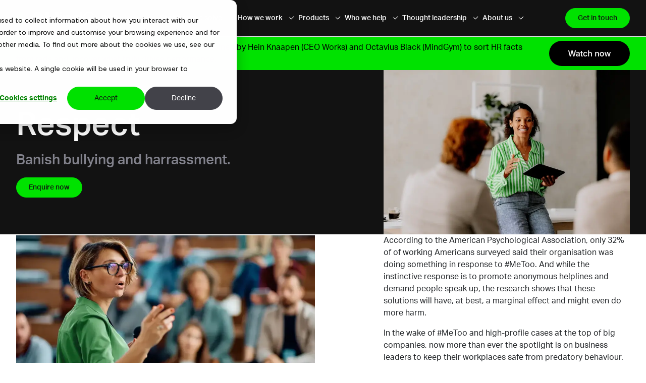

--- FILE ---
content_type: text/html; charset=UTF-8
request_url: https://themindgym.com/culture/respect
body_size: 12801
content:
<!doctype html><html class="no-js" lang="en"><head>
    <meta charset="utf-8">
    <title>Respectful culture in the workplace</title>
    
      <link rel="shortcut icon" href="https://themindgym.com/hubfs/Website%20Favicon-1.svg">
    
    <meta name="description" content="Create a culture of respect that goes beyond policies. MindGym tackles bullying and harassment with science-backed tools that drive real change.">
    
    
    
    
    
    
    
    
    
    
    
    
    
    
    
    
    
    
    
    
    
    
    
    
    <meta name="viewport" content="width=device-width, initial-scale=1">

    
    <meta property="og:description" content="Create a culture of respect that goes beyond policies. MindGym tackles bullying and harassment with science-backed tools that drive real change.">
    <meta property="og:title" content="Respectful culture in the workplace">
    <meta name="twitter:description" content="Create a culture of respect that goes beyond policies. MindGym tackles bullying and harassment with science-backed tools that drive real change.">
    <meta name="twitter:title" content="Respectful culture in the workplace">

    

    
    <link rel="preconnect" href="https://fonts.googleapis.com/" crossorigin>
    <link rel="preconnect" href="https://www.googletagmanager.com">
    <link rel="preconnect" href="https://www.google-analytics.com">
    <link rel="preconnect" href="https://maps.googleapis.com">
    <link rel="preconnect" href="https://js.hsadspixel.net">
    <link rel="preconnect" href="https://js.usemessages.com">
    
    <link rel="dns-prefetch" href="https://fonts.googleapis.com/">
    <link rel="dns-prefetch" href="https://ajax.googleapis.com">
    <link rel="dns-prefetch" href="https://www.googletagmanager.com">
    <link rel="dns-prefetch" href="https://www.google-analytics.com">
    <link rel="dns-prefetch" href="https://js.hsadspixel.net">
    <link rel="dns-prefetch" href="https://connect.facebook.net">
    <link href="https://use.typekit.net/hby3bsy.css" rel="stylesheet"> 
    <link href="https://themindgym.com/hubfs/hub_generated/template_assets/1/211017344192/1768571767407/template_fontawesome.min.css" rel="stylesheet">
    <link href="https://themindgym.com/hubfs/hub_generated/template_assets/1/211022053593/1768571767123/template_brands.min.css" rel="stylesheet">
    <link href="https://themindgym.com/hubfs/hub_generated/template_assets/1/211017392336/1768571767102/template_regular.min.css" rel="stylesheet">
    <link href="https://themindgym.com/hubfs/hub_generated/template_assets/1/211015683293/1768571769947/template_light.min.css" rel="stylesheet">
    <link href="https://themindgym.com/hubfs/hub_generated/template_assets/1/211022053605/1768571766319/template_solid.min.css" rel="stylesheet">
    <link rel="stylesheet" href="https://themindgym.com/hubfs/hub_generated/template_assets/1/211017343193/1768571768447/template_print.min.css" media="print">
    

    <style>
a.cta_button{-moz-box-sizing:content-box !important;-webkit-box-sizing:content-box !important;box-sizing:content-box !important;vertical-align:middle}.hs-breadcrumb-menu{list-style-type:none;margin:0px 0px 0px 0px;padding:0px 0px 0px 0px}.hs-breadcrumb-menu-item{float:left;padding:10px 0px 10px 10px}.hs-breadcrumb-menu-divider:before{content:'›';padding-left:10px}.hs-featured-image-link{border:0}.hs-featured-image{float:right;margin:0 0 20px 20px;max-width:50%}@media (max-width: 568px){.hs-featured-image{float:none;margin:0;width:100%;max-width:100%}}.hs-screen-reader-text{clip:rect(1px, 1px, 1px, 1px);height:1px;overflow:hidden;position:absolute !important;width:1px}
</style>

<link rel="stylesheet" href="https://themindgym.com/hubfs/hub_generated/template_assets/1/211017343175/1768571766543/template_main.min.css">
<link rel="stylesheet" href="https://themindgym.com/hubfs/hub_generated/template_assets/1/211017392330/1768571767898/template_aos.min.css">
<link rel="stylesheet" href="https://themindgym.com/hubfs/hub_generated/template_assets/1/211017343188/1768571770317/template_venobox.min.css">
<link rel="stylesheet" href="https://themindgym.com/hubfs/hub_generated/module_assets/1/211020644576/1747794702453/module_header-menu.min.css">
<link rel="stylesheet" href="https://themindgym.com/hubfs/hub_generated/template_assets/1/211017343192/1768571763224/template_vidbg.min.css">

<style>
  #bgimage1{
    position: relative;
    -webkit-clip-path: none;
    clip-path: none;
  }

  #bgimage1 .background-overlay{
    position: absolute;
    height: 100%;
    z-index:-1;
    top: 0px;
    bottom: auto;
    left: auto;
    right: auto;
    background-color: var(--bg-dark);
    -webkit-background-size: cover;
    -moz-background-size: cover;
    -o-background-size: cover;
    background-size: cover;
    background-repeat: no-repeat;
    background-position: 50% 50%;
    width: 100%;
    max-width: 100%;
  }

  

  @media (max-width: 767.9px) {
    
    
  }

</style>


<style>
  #bgimage2{
    position: relative;
    -webkit-clip-path: none;
    clip-path: none;
  }

  #bgimage2 .background-overlay{
    position: absolute;
    height: 100%;
    z-index:-1;
    top: 0px;
    bottom: auto;
    left: auto;
    right: auto;
    background-color: ;
    -webkit-background-size: cover;
    -moz-background-size: cover;
    -o-background-size: cover;
    background-size: cover;
    background-repeat: no-repeat;
    background-position: 50% 50%;
    width: 100%;
    max-width: 100%;
  }

  

  @media (max-width: 767.9px) {
    
    
  }

</style>


<style>
  
</style>


<style>
  #bgimage3{
    position: relative;
    -webkit-clip-path: none;
    clip-path: none;
  }

  #bgimage3 .background-overlay{
    position: absolute;
    height: 100%;
    z-index:-1;
    top: 0px;
    bottom: auto;
    left: auto;
    right: auto;
    background-color: var(--bg-grey);
    -webkit-background-size: cover;
    -moz-background-size: cover;
    -o-background-size: cover;
    background-size: cover;
    background-repeat: no-repeat;
    background-position: 50% 50%;
    width: 100%;
    max-width: 100%;
  }

  

  @media (max-width: 767.9px) {
    
    
  }

</style>


<style>
  #bgimage4{
    position: relative;
    -webkit-clip-path: none;
    clip-path: none;
  }

  #bgimage4 .background-overlay{
    position: absolute;
    height: 100%;
    z-index:-1;
    top: 0px;
    bottom: auto;
    left: auto;
    right: auto;
    background-color: var(--bg-dark);
    -webkit-background-size: cover;
    -moz-background-size: cover;
    -o-background-size: cover;
    background-size: cover;
    background-repeat: no-repeat;
    background-position: 50% 50%;
    width: 100%;
    max-width: 100%;
  }

  

  @media (max-width: 767.9px) {
    
    
  }

</style>


<style>
  #bgimage5{
    position: relative;
    -webkit-clip-path: none;
    clip-path: none;
  }

  #bgimage5 .background-overlay{
    position: absolute;
    height: 100%;
    z-index:-1;
    top: 0px;
    bottom: auto;
    left: auto;
    right: auto;
    background-color: white;
    -webkit-background-size: cover;
    -moz-background-size: cover;
    -o-background-size: cover;
    background-size: cover;
    background-repeat: no-repeat;
    background-position: 50% 50%;
    width: 100%;
    max-width: 100%;
  }

  

  @media (max-width: 767.9px) {
    
    
  }

</style>

<link rel="stylesheet" href="https://themindgym.com/hubfs/hub_generated/module_assets/1/211020643577/1744352847124/module_footer-main-menu.min.css">
<!-- Editor Styles -->
<style id="hs_editor_style" type="text/css">
/* HubSpot Non-stacked Media Query Styles */
@media (min-width:768px) {
  .dnd_area_section_1-row-0-vertical-alignment > .row-fluid {
    display: -ms-flexbox !important;
    -ms-flex-direction: row;
    display: flex !important;
    flex-direction: row;
  }
  .cell_1750938628866-vertical-alignment {
    display: -ms-flexbox !important;
    -ms-flex-direction: column !important;
    -ms-flex-pack: center !important;
    display: flex !important;
    flex-direction: column !important;
    justify-content: center !important;
  }
  .cell_1750938628866-vertical-alignment > div {
    flex-shrink: 0 !important;
  }
  .cell_1751033048114-vertical-alignment {
    display: -ms-flexbox !important;
    -ms-flex-direction: column !important;
    -ms-flex-pack: center !important;
    display: flex !important;
    flex-direction: column !important;
    justify-content: center !important;
  }
  .cell_1751033048114-vertical-alignment > div {
    flex-shrink: 0 !important;
  }
  .cell_17509385937282-vertical-alignment {
    display: -ms-flexbox !important;
    -ms-flex-direction: column !important;
    -ms-flex-pack: center !important;
    display: flex !important;
    flex-direction: column !important;
    justify-content: center !important;
  }
  .cell_17509385937282-vertical-alignment > div {
    flex-shrink: 0 !important;
  }
  .dnd_area_section_2-row-0-vertical-alignment > .row-fluid {
    display: -ms-flexbox !important;
    -ms-flex-direction: row;
    display: flex !important;
    flex-direction: row;
  }
  .cell_17509387849084-vertical-alignment {
    display: -ms-flexbox !important;
    -ms-flex-direction: column !important;
    -ms-flex-pack: center !important;
    display: flex !important;
    flex-direction: column !important;
    justify-content: center !important;
  }
  .cell_17509387849084-vertical-alignment > div {
    flex-shrink: 0 !important;
  }
  .cell_17509387849083-vertical-alignment {
    display: -ms-flexbox !important;
    -ms-flex-direction: column !important;
    -ms-flex-pack: center !important;
    display: flex !important;
    flex-direction: column !important;
    justify-content: center !important;
  }
  .cell_17509387849083-vertical-alignment > div {
    flex-shrink: 0 !important;
  }
  .cell_1752498609888-vertical-alignment {
    display: -ms-flexbox !important;
    -ms-flex-direction: column !important;
    -ms-flex-pack: center !important;
    display: flex !important;
    flex-direction: column !important;
    justify-content: center !important;
  }
  .cell_1752498609888-vertical-alignment > div {
    flex-shrink: 0 !important;
  }
  .dnd_area_section_3-row-0-vertical-alignment > .row-fluid {
    display: -ms-flexbox !important;
    -ms-flex-direction: row;
    display: flex !important;
    flex-direction: row;
  }
  .cell_1751041512765-vertical-alignment {
    display: -ms-flexbox !important;
    -ms-flex-direction: column !important;
    -ms-flex-pack: center !important;
    display: flex !important;
    flex-direction: column !important;
    justify-content: center !important;
  }
  .cell_1751041512765-vertical-alignment > div {
    flex-shrink: 0 !important;
  }
  .cell_17510415002604-vertical-alignment {
    display: -ms-flexbox !important;
    -ms-flex-direction: column !important;
    -ms-flex-pack: center !important;
    display: flex !important;
    flex-direction: column !important;
    justify-content: center !important;
  }
  .cell_17510415002604-vertical-alignment > div {
    flex-shrink: 0 !important;
  }
  .cell_17510415002603-vertical-alignment {
    display: -ms-flexbox !important;
    -ms-flex-direction: column !important;
    -ms-flex-pack: center !important;
    display: flex !important;
    flex-direction: column !important;
    justify-content: center !important;
  }
  .cell_17510415002603-vertical-alignment > div {
    flex-shrink: 0 !important;
  }
  .dnd_area_section_4-row-0-vertical-alignment > .row-fluid {
    display: -ms-flexbox !important;
    -ms-flex-direction: row;
    display: flex !important;
    flex-direction: row;
  }
  .cell_17524981442882-vertical-alignment {
    display: -ms-flexbox !important;
    -ms-flex-direction: column !important;
    -ms-flex-pack: center !important;
    display: flex !important;
    flex-direction: column !important;
    justify-content: center !important;
  }
  .cell_17524981442882-vertical-alignment > div {
    flex-shrink: 0 !important;
  }
  .cell_17524981442883-vertical-alignment {
    display: -ms-flexbox !important;
    -ms-flex-direction: column !important;
    -ms-flex-pack: center !important;
    display: flex !important;
    flex-direction: column !important;
    justify-content: center !important;
  }
  .cell_17524981442883-vertical-alignment > div {
    flex-shrink: 0 !important;
  }
  .cell_17524981442884-vertical-alignment {
    display: -ms-flexbox !important;
    -ms-flex-direction: column !important;
    -ms-flex-pack: center !important;
    display: flex !important;
    flex-direction: column !important;
    justify-content: center !important;
  }
  .cell_17524981442884-vertical-alignment > div {
    flex-shrink: 0 !important;
  }
  .dnd_area_section_5-row-0-vertical-alignment > .row-fluid {
    display: -ms-flexbox !important;
    -ms-flex-direction: row;
    display: flex !important;
    flex-direction: row;
  }
  .cell_17510324180924-vertical-alignment {
    display: -ms-flexbox !important;
    -ms-flex-direction: column !important;
    -ms-flex-pack: start !important;
    display: flex !important;
    flex-direction: column !important;
    justify-content: flex-start !important;
  }
  .cell_17510324180924-vertical-alignment > div {
    flex-shrink: 0 !important;
  }
  .cell_17510324180923-vertical-alignment {
    display: -ms-flexbox !important;
    -ms-flex-direction: column !important;
    -ms-flex-pack: start !important;
    display: flex !important;
    flex-direction: column !important;
    justify-content: flex-start !important;
  }
  .cell_17510324180923-vertical-alignment > div {
    flex-shrink: 0 !important;
  }
}
/* HubSpot Styles (default) */
.widget_1751365121159-hidden {
  display: none !important;
}
.module_175249814428814-hidden {
  display: none !important;
}
/* HubSpot Styles (mobile) */
@media (max-width: 767.9px) {
  .widget_1750938628699-hidden {
    display: none !important;
  }
  .widget_1751365121159-hidden {
    display: block !important;
  }
  .module_175249814428814-hidden {
    display: block !important;
  }
}
</style>

    


    
<!--  Added by GoogleAnalytics4 integration -->
<script>
var _hsp = window._hsp = window._hsp || [];
window.dataLayer = window.dataLayer || [];
function gtag(){dataLayer.push(arguments);}

var useGoogleConsentModeV2 = true;
var waitForUpdateMillis = 1000;


if (!window._hsGoogleConsentRunOnce) {
  window._hsGoogleConsentRunOnce = true;

  gtag('consent', 'default', {
    'ad_storage': 'denied',
    'analytics_storage': 'denied',
    'ad_user_data': 'denied',
    'ad_personalization': 'denied',
    'wait_for_update': waitForUpdateMillis
  });

  if (useGoogleConsentModeV2) {
    _hsp.push(['useGoogleConsentModeV2'])
  } else {
    _hsp.push(['addPrivacyConsentListener', function(consent){
      var hasAnalyticsConsent = consent && (consent.allowed || (consent.categories && consent.categories.analytics));
      var hasAdsConsent = consent && (consent.allowed || (consent.categories && consent.categories.advertisement));

      gtag('consent', 'update', {
        'ad_storage': hasAdsConsent ? 'granted' : 'denied',
        'analytics_storage': hasAnalyticsConsent ? 'granted' : 'denied',
        'ad_user_data': hasAdsConsent ? 'granted' : 'denied',
        'ad_personalization': hasAdsConsent ? 'granted' : 'denied'
      });
    }]);
  }
}

gtag('js', new Date());
gtag('set', 'developer_id.dZTQ1Zm', true);
gtag('config', 'G-8K94F39BZJ');
</script>
<script async src="https://www.googletagmanager.com/gtag/js?id=G-8K94F39BZJ"></script>

<!-- /Added by GoogleAnalytics4 integration -->

<!--  Added by GoogleTagManager integration -->
<script>
var _hsp = window._hsp = window._hsp || [];
window.dataLayer = window.dataLayer || [];
function gtag(){dataLayer.push(arguments);}

var useGoogleConsentModeV2 = true;
var waitForUpdateMillis = 1000;



var hsLoadGtm = function loadGtm() {
    if(window._hsGtmLoadOnce) {
      return;
    }

    if (useGoogleConsentModeV2) {

      gtag('set','developer_id.dZTQ1Zm',true);

      gtag('consent', 'default', {
      'ad_storage': 'denied',
      'analytics_storage': 'denied',
      'ad_user_data': 'denied',
      'ad_personalization': 'denied',
      'wait_for_update': waitForUpdateMillis
      });

      _hsp.push(['useGoogleConsentModeV2'])
    }

    (function(w,d,s,l,i){w[l]=w[l]||[];w[l].push({'gtm.start':
    new Date().getTime(),event:'gtm.js'});var f=d.getElementsByTagName(s)[0],
    j=d.createElement(s),dl=l!='dataLayer'?'&l='+l:'';j.async=true;j.src=
    'https://www.googletagmanager.com/gtm.js?id='+i+dl;f.parentNode.insertBefore(j,f);
    })(window,document,'script','dataLayer','GTM-K6KSWWW9');

    window._hsGtmLoadOnce = true;
};

_hsp.push(['addPrivacyConsentListener', function(consent){
  if(consent.allowed || (consent.categories && consent.categories.analytics)){
    hsLoadGtm();
  }
}]);

</script>

<!-- /Added by GoogleTagManager integration -->

    <link rel="canonical" href="https://themindgym.com/culture/respect">

<!-- Google Tag Manager -->
<script>
  (function(w,d,s,l,i){w[l]=w[l]||[];w[l].push({'gtm.start':
                                                new Date().getTime(),event:'gtm.js'});var f=d.getElementsByTagName(s)[0],
      j=d.createElement(s),dl=l!='dataLayer'?'&l='+l:'';j.async=true;j.src=
        'https://www.googletagmanager.com/gtm.js?id=GTM-K6KSWWW9'+dl;f.parentNode.insertBefore(j,f);
                      })(window,document,'script','dataLayer','GTM-K6KSWWW9');
</script>
<!-- End Google Tag Manager -->
<!-- Microsoft Clarity -->
<script type="text/javascript">
  (function(c,l,a,r,i,t,y){
    c[a]=c[a]||function(){(c[a].q=c[a].q||[]).push(arguments)};
    t=l.createElement(r);t.async=1;t.src="https://www.clarity.ms/tag/"+i;
    y=l.getElementsByTagName(r)[0];y.parentNode.insertBefore(t,y);
  })(window, document, "clarity", "script", "smznn5ag3r");
</script>

<script type="application/ld+json">
{
  "@context": "https://schema.org",
  "@type": "Organization",
  "name": "MindGym",
  "url": "https://themindgym.com/",
  "logo": "https://26636097.fs1.hubspotusercontent-eu1.net/hubfs/26636097/MindGym%20Logo.png",
  "sameAs": [
    "https://www.linkedin.com/company/mind-gym/",
    "https://www.youtube.com/@themindgym1",
    "https://x.com/themindgym"
  ]
}
</script>
<script type="application/ld+json">
{
  "@context": "https://schema.org/",
  "@type": "WebSite",
  "name": "MindGym",
  "url": "https://themindgym.com/",
  "potentialAction": {
    "@type": "SearchAction",
    "target": "https://themindgym.com/search-results?q={search_term_string}",
    "query-input": "required name=search_term_string"
  }
}
</script>
<meta property="og:image" content="https://themindgym.com/hubfs/website_assets/img/hero-images/agile-leadership_800x400px.webp">
<meta property="og:image:width" content="800">
<meta property="og:image:height" content="400">

<meta name="twitter:image" content="https://themindgym.com/hubfs/website_assets/img/hero-images/agile-leadership_800x400px.webp">


<meta property="og:url" content="https://themindgym.com/culture/respect">
<meta name="twitter:card" content="summary_large_image">
<meta http-equiv="content-language" content="en">






    
    
  <meta name="generator" content="HubSpot"></head>
  
  <body class="">
<!--  Added by GoogleTagManager integration -->
<noscript><iframe src="https://www.googletagmanager.com/ns.html?id=GTM-K6KSWWW9" height="0" width="0" style="display:none;visibility:hidden"></iframe></noscript>

<!-- /Added by GoogleTagManager integration -->

    <a class="screen-reader" href="#main">Skip to content</a>
    <div class="body-wrapper   hs-content-id-253655605443 hs-site-page page ">
      
      <header id="header-wrapper">
        <div data-global-resource-path="mindgym-o2/templates/partials/header.html"><!-- Begin partial -->

<div class="header-main-container">
  <div class="container">
    <div class="header-container">
      <div class="header-logo-container">
        <span id="hs_cos_wrapper_header_logo" class="hs_cos_wrapper hs_cos_wrapper_widget hs_cos_wrapper_type_logo" style="" data-hs-cos-general-type="widget" data-hs-cos-type="logo"><a href="https://themindgym.com/" id="hs-link-header_logo" style="border-width:0px;border:0px;"><img src="https://themindgym.com/hubfs/website_assets/img/logo-mindgym-white.svg" class="hs-image-widget " height="38" style="height: auto;width:203px;border-width:0px;border:0px;" width="203" alt="logo-mindgym-white" title="logo-mindgym-white"></a></span>
      </div>
      



<div id="mobile-menu-trigger">
  <span></span>
  <span></span>
  <span></span>
</div>
<nav class="header-menu-container">
  <ul class="header-level-1-list">
    
    <li class="header-level-1-menu-item wide-links-dropdown-container">
      
      
      <a href="javascript:void(0);">
        Problems we solve
        <span class="child-trigger child-trigger-header"></span>
      </a>
      
      
      
      <div class="header-level-2-container">
        <div class="header-level-2-cta-container header-cta-light">
          
          
          
          
          
          
          
          <img class="header-level-2-cta-image" src="https://themindgym.com/hubfs/website_assets/img/problems-we-solve-icon-black.svg" alt="A black icon of a puzzle piece" loading="lazy" width="70" height="70" style="max-width: 100%; height: auto;">
          
          <span class="header-level-2-cta-title h5 display-block margin-b8">
            Problems we solve
          </span>
          
        </div>
        
        <div class="header-level-2-list-container">
          <ul class="header-level-2-list">
            
            <li class="header-level-2-menu-item">
              
              
              <a class="disabled-link" href="javascript:void(0);">
                By topic
              </a>
              
              <ul class="header-level-3-list">
                
                <li class="header-level-3-menu-item">
                  
                  
                  <a href="https://themindgym.com/performance-management" class="">
                    Performance management
                  </a>
                </li>
                
                <li class="header-level-3-menu-item">
                  
                  
                  <a href="https://themindgym.com/leadership-development" class="">
                    Leadership development
                  </a>
                </li>
                
                <li class="header-level-3-menu-item">
                  
                  
                  <a href="https://themindgym.com/diversity-and-inclusion" class="">
                    Diversity and inclusion
                  </a>
                </li>
                
                <li class="header-level-3-menu-item">
                  
                  
                  <a href="https://themindgym.com/professional-skills" class="">
                    Professional skills
                  </a>
                </li>
                
                <li class="header-level-3-menu-item">
                  
                  
                  <a href="https://themindgym.com/change-and-transformation" class="">
                    Change and transformation
                  </a>
                </li>
                
                <li class="header-level-3-menu-item">
                  
                  
                  <a href="https://themindgym.com/culture" class="">
                    Culture
                  </a>
                </li>
                
              </ul>
              
            </li>
            
            <li class="header-level-2-menu-item">
              
              
              <a class="disabled-link" href="javascript:void(0);">
                By audience
              </a>
              
              <ul class="header-level-3-list">
                
                <li class="header-level-3-menu-item">
                  
                  
                  <a href="https://themindgym.com/behaviour-change-for-senior-leaders" class="">
                    Senior leaders
                  </a>
                </li>
                
                <li class="header-level-3-menu-item">
                  
                  
                  <a href="https://themindgym.com/behaviour-change-for-managers" class="">
                    Managers
                  </a>
                </li>
                
                <li class="header-level-3-menu-item">
                  
                  
                  <a href="https://themindgym.com/behaviour-change-for-first-time-managers" class="">
                    First-time managers
                  </a>
                </li>
                
                <li class="header-level-3-menu-item">
                  
                  
                  <a href="https://themindgym.com/behaviour-change-for-high-potentials" class="">
                    High potentials
                  </a>
                </li>
                
                <li class="header-level-3-menu-item">
                  
                  
                  <a href="https://themindgym.com/behaviour-change-for-individuals" class="">
                    Individuals
                  </a>
                </li>
                
                <li class="header-level-3-menu-item">
                  
                  
                  <a href="https://themindgym.com/behaviour-change-for-organisations" class="">
                    Organisation wide
                  </a>
                </li>
                
              </ul>
              
            </li>
            
          </ul>
          
        </div>
        
      </div>
      
    </li>
    
    <li class="header-level-1-menu-item wide-links-dropdown-container">
      
      
      <a href="javascript:void(0);">
        How we work
        <span class="child-trigger child-trigger-header"></span>
      </a>
      
      
      
      <div class="header-level-2-container">
        <div class="header-level-2-cta-container header-cta-light">
          
          
          
          
          
          
          
          <img class="header-level-2-cta-image" src="https://themindgym.com/hubfs/website_assets/img/how-we-work-icon-black.svg" alt="A black icon of two gears or cogs" loading="lazy" width="70" height="70" style="max-width: 100%; height: auto;">
          
          <span class="header-level-2-cta-title h5 display-block margin-b8">
            How we work
          </span>
          
        </div>
        
        <div class="header-level-2-list-container">
          <ul class="header-level-2-list">
            
            <li class="header-level-2-menu-item">
              
              
              <a class="disabled-link" href="javascript:void(0);">
                How we partner
              </a>
              
              <ul class="header-level-3-list">
                
                <li class="header-level-3-menu-item">
                  
                  
                  <a href="https://themindgym.com/ready-to-go-journeys" class="">
                    Ready-to-Go Journeys 
                  </a>
                </li>
                
                <li class="header-level-3-menu-item">
                  
                  
                  <a href="https://themindgym.com/mindgym-memberships" class="">
                    MindGym Memberships
                  </a>
                </li>
                
                <li class="header-level-3-menu-item">
                  
                  
                  <a href="https://themindgym.com/transformation-solutions" class="">
                    Transformation Solutions
                  </a>
                </li>
                
              </ul>
              
            </li>
            
            <li class="header-level-2-menu-item">
              
              
              <a class="disabled-link" href="javascript:void(0);">
                Why it works
              </a>
              
              <ul class="header-level-3-list">
                
                <li class="header-level-3-menu-item">
                  
                  
                  <a href="https://themindgym.com/workplace-behaviour-change-framework" class="">
                    Our workplace behaviour-change framework
                  </a>
                </li>
                
                <li class="header-level-3-menu-item">
                  
                  
                  <a href="https://themindgym.com/our-performance-improvement-framework" class="">
                    Our performance improvement framework
                  </a>
                </li>
                
              </ul>
              
            </li>
            
          </ul>
          
        </div>
        
      </div>
      
    </li>
    
    <li class="header-level-1-menu-item wide-blocks-dropdown-container">
      
      
      <a href="javascript:void(0);">
        Products
        <span class="child-trigger child-trigger-header"></span>
      </a>
      
      
      
      <div class="header-level-2-container">
        <div class="header-level-2-cta-container header-cta-light">
          
          
          
          
          
          
          
          <img class="header-level-2-cta-image" src="https://themindgym.com/hubfs/website_assets/img/products-icon-black.svg" alt="A black icon of a wrench" loading="lazy" width="70" height="70" style="max-width: 100%; height: auto;">
          
          <span class="header-level-2-cta-title h5 display-block margin-b8">
            Products
          </span>
          
        </div>
        
        
        <div class="header-level-2-block">
          
          
          <a class="disabled-link" href="javascript:void(0);">
            Live products
          </a>
          
          <p class="header-level-2-tagline">
            Interactive sessions for small or large groups
          </p>
          
          
          <ul class="header-level-3-list">
            
            <li class="header-level-3-menu-item">
              
              
              <a href="https://themindgym.com/live-products/small-groups" class="">
                Small groups
              </a>
            </li>
            
            <li class="header-level-3-menu-item">
              
              
              <a href="https://themindgym.com/live-products/large-groups" class="">
                Large groups
              </a>
            </li>
            
            <li class="header-level-3-menu-item">
              
              
              <a href="https://themindgym.com/live-products/immersive-experiences-employee-development" class="">
                Immersive experiences
              </a>
            </li>
            
            <li class="header-level-3-menu-item">
              
              
              <a href="https://themindgym.com/how-its-delivered" class="">
                How it's delivered
              </a>
            </li>
            
          </ul>
          
        </div>
        
        <div class="header-level-2-block">
          
          
          <a class="disabled-link" href="javascript:void(0);">
            Digital tools
          </a>
          
          <p class="header-level-2-tagline">
            Tools to embed learning and drive behaviour change
          </p>
          
          
          <ul class="header-level-3-list">
            
            <li class="header-level-3-menu-item">
              
              
              <a href="https://themindgym.com/elearning-for-professional-development" class="">
                eLearning
              </a>
            </li>
            
            <li class="header-level-3-menu-item">
              
              
              <a href="https://themindgym.com/ai-manager-conversation-coach" class="">
                AI manager conversation coach
              </a>
            </li>
            
            <li class="header-level-3-menu-item">
              
              
              <a href="https://themindgym.com/scultureai" class="">
                AI-powered behavioural nudge
              </a>
            </li>
            
          </ul>
          
        </div>
        
        <div class="header-level-2-block">
          
          
          <a class="disabled-link" href="javascript:void(0);">
            Data and diagnostics
          </a>
          
          <p class="header-level-2-tagline">
            Insights to uncover what drives workplace behaviour
          </p>
          
          
          <ul class="header-level-3-list">
            
            <li class="header-level-3-menu-item">
              
              
              <a href="https://themindgym.com/organisational-diagnostics" class="">
                Organisational diagnostics
              </a>
            </li>
            
            <li class="header-level-3-menu-item">
              
              
              <a href="https://themindgym.com/360-feedback-tool" class="">
                360 feedback tool
              </a>
            </li>
            
          </ul>
          
        </div>
        
        <div class="header-level-2-block">
          
          
          <a class="disabled-link" href="javascript:void(0);">
            Coaching
          </a>
          
          <p class="header-level-2-tagline">
            One-to-one support to turn insight into personal action
          </p>
          
          
          <ul class="header-level-3-list">
            
            <li class="header-level-3-menu-item">
              
              
              <a href="https://themindgym.com/individual-performance-coaching" class="">
                Individual performance coaching
              </a>
            </li>
            
          </ul>
          
        </div>
        
        <div class="header-level-2-block">
          
          
          <a class="disabled-link" href="javascript:void(0);">
            Engagement and activation
          </a>
          
          <p class="header-level-2-tagline">
            Campaigns and tools that inspire and reinforce action
          </p>
          
          
          <ul class="header-level-3-list">
            
            <li class="header-level-3-menu-item">
              
              
              <a href="https://themindgym.com/designed-campaigns-and-branding-options" class="">
                Designed campaigns &amp; branding options
              </a>
            </li>
            
            <li class="header-level-3-menu-item">
              
              
              <a href="https://themindgym.com/activation-tools" class="">
                Activation tools
              </a>
            </li>
            
          </ul>
          
        </div>
        
        
      </div>
      
    </li>
    
    <li class="header-level-1-menu-item wide-links-dropdown-container">
      
      
      <a href="javascript:void(0);">
        Who we help
        <span class="child-trigger child-trigger-header"></span>
      </a>
      
      
      
      <div class="header-level-2-container">
        <div class="header-level-2-cta-container header-cta-dark block-link">
          
          <a href="https://themindgym.com/case-studies/coca-cola">
          </a>
          
          
          
          
          
          
          
          <img class="header-level-2-cta-image" src="https://themindgym.com/hs-fs/hubfs/website_assets/img/case-study-thumbnails/coca-cola-case-study-thumbnail_500x261px.webp?width=500&amp;height=261&amp;name=coca-cola-case-study-thumbnail_500x261px.webp" alt="Photo of a group of people sat around a table eating pizza with a white version of the Coca Cola logo superimposed in the middle foreground" loading="lazy" width="500" height="261" style="max-width: 100%; height: auto;" srcset="https://themindgym.com/hs-fs/hubfs/website_assets/img/case-study-thumbnails/coca-cola-case-study-thumbnail_500x261px.webp?width=250&amp;height=131&amp;name=coca-cola-case-study-thumbnail_500x261px.webp 250w, https://themindgym.com/hs-fs/hubfs/website_assets/img/case-study-thumbnails/coca-cola-case-study-thumbnail_500x261px.webp?width=500&amp;height=261&amp;name=coca-cola-case-study-thumbnail_500x261px.webp 500w, https://themindgym.com/hs-fs/hubfs/website_assets/img/case-study-thumbnails/coca-cola-case-study-thumbnail_500x261px.webp?width=750&amp;height=392&amp;name=coca-cola-case-study-thumbnail_500x261px.webp 750w, https://themindgym.com/hs-fs/hubfs/website_assets/img/case-study-thumbnails/coca-cola-case-study-thumbnail_500x261px.webp?width=1000&amp;height=522&amp;name=coca-cola-case-study-thumbnail_500x261px.webp 1000w, https://themindgym.com/hs-fs/hubfs/website_assets/img/case-study-thumbnails/coca-cola-case-study-thumbnail_500x261px.webp?width=1250&amp;height=653&amp;name=coca-cola-case-study-thumbnail_500x261px.webp 1250w, https://themindgym.com/hs-fs/hubfs/website_assets/img/case-study-thumbnails/coca-cola-case-study-thumbnail_500x261px.webp?width=1500&amp;height=783&amp;name=coca-cola-case-study-thumbnail_500x261px.webp 1500w" sizes="(max-width: 500px) 100vw, 500px">
          
          <span class="header-level-2-cta-title h5 display-block margin-b8">
            Case study: Coca-Cola
          </span>
          <p>How Coca-Cola made performance conversations more human</p>
        </div>
        
        <div class="header-level-2-list-container">
          <ul class="header-level-2-list">
            
            <li class="header-level-2-menu-item">
              
              
              <a class="arrow-link" href="https://themindgym.com/case-studies">
                Case studies
              </a>
              
              <ul class="header-level-3-list">
                
                <li class="header-level-3-menu-item">
                  
                  
                  <a href="https://themindgym.com/case-studies/british-gas" class="">
                    British Gas
                  </a>
                </li>
                
                <li class="header-level-3-menu-item">
                  
                  
                  <a href="https://themindgym.com/case-studies/burberry" class="">
                    Burberry
                  </a>
                </li>
                
                <li class="header-level-3-menu-item">
                  
                  
                  <a href="https://themindgym.com/case-studies/coca-cola" class="">
                    Coca-Cola
                  </a>
                </li>
                
                <li class="header-level-3-menu-item">
                  
                  
                  <a href="https://themindgym.com/case-studies/finning" class="">
                    Finning
                  </a>
                </li>
                
                <li class="header-level-3-menu-item">
                  
                  
                  <a href="https://themindgym.com/case-studies/gsk" class="">
                    GSK
                  </a>
                </li>
                
                <li class="header-level-3-menu-item">
                  
                  
                  <a href="https://themindgym.com/case-studies/lloyds-banking-group" class="">
                    Lloyds Banking Group
                  </a>
                </li>
                
                <li class="header-level-3-menu-item">
                  
                  
                  <a href="https://themindgym.com/case-studies/marsh" class="">
                    Marsh
                  </a>
                </li>
                
                <li class="header-level-3-menu-item">
                  
                  
                  <a href="https://themindgym.com/case-studies/metlife" class="">
                    MetLife
                  </a>
                </li>
                
                <li class="header-level-3-menu-item">
                  
                  
                  <a href="https://themindgym.com/case-studies/microsoft" class="">
                    Microsoft
                  </a>
                </li>
                
                <li class="header-level-3-menu-item">
                  
                  
                  <a href="https://themindgym.com/case-studies/how-sanofi-led-transformation-through-leadership" class="">
                    Sanofi
                  </a>
                </li>
                
                <li class="header-level-3-menu-item">
                  
                  
                  <a href="https://themindgym.com/case-studies/southwest" class="">
                    Southwest
                  </a>
                </li>
                
                <li class="header-level-3-menu-item">
                  
                  
                  <a href="https://themindgym.com/case-studies/thomson-reuters" class="">
                    Thomson Reuters
                  </a>
                </li>
                
                <li class="header-level-3-menu-item">
                  
                  
                  <a href="https://themindgym.com/case-studies/unilever" class="">
                    Unilever
                  </a>
                </li>
                
                <li class="header-level-3-menu-item">
                  
                  
                  <a href="https://themindgym.com/case-studies/zurich" class="">
                    Zurich
                  </a>
                </li>
                
              </ul>
              
            </li>
            
          </ul>
          
        </div>
        
      </div>
      
    </li>
    
    <li class="header-level-1-menu-item wide-links-dropdown-container">
      
      
      <a href="javascript:void(0);">
        Thought leadership
        <span class="child-trigger child-trigger-header"></span>
      </a>
      
      
      
      <div class="header-level-2-container">
        <div class="header-level-2-cta-container header-cta-dark block-link">
          
          <a href="https://themindgym.com/thought-leadership/2025-talent-management-report">
          </a>
          
          
          
          
          
          
          
          <img class="header-level-2-cta-image" src="https://themindgym.com/hs-fs/hubfs/website_assets/img/whitepaper-thumbnails/2025-talent-report-thumbnail_500x261px.webp.webp?width=500&amp;height=261&amp;name=2025-talent-report-thumbnail_500x261px.webp.webp" alt="The cover and first page of MindGym's 2025 Talent Management Survey report" loading="lazy" width="500" height="261" style="max-width: 100%; height: auto;" srcset="https://themindgym.com/hs-fs/hubfs/website_assets/img/whitepaper-thumbnails/2025-talent-report-thumbnail_500x261px.webp.webp?width=250&amp;height=131&amp;name=2025-talent-report-thumbnail_500x261px.webp.webp 250w, https://themindgym.com/hs-fs/hubfs/website_assets/img/whitepaper-thumbnails/2025-talent-report-thumbnail_500x261px.webp.webp?width=500&amp;height=261&amp;name=2025-talent-report-thumbnail_500x261px.webp.webp 500w, https://themindgym.com/hs-fs/hubfs/website_assets/img/whitepaper-thumbnails/2025-talent-report-thumbnail_500x261px.webp.webp?width=750&amp;height=392&amp;name=2025-talent-report-thumbnail_500x261px.webp.webp 750w, https://themindgym.com/hs-fs/hubfs/website_assets/img/whitepaper-thumbnails/2025-talent-report-thumbnail_500x261px.webp.webp?width=1000&amp;height=522&amp;name=2025-talent-report-thumbnail_500x261px.webp.webp 1000w, https://themindgym.com/hs-fs/hubfs/website_assets/img/whitepaper-thumbnails/2025-talent-report-thumbnail_500x261px.webp.webp?width=1250&amp;height=653&amp;name=2025-talent-report-thumbnail_500x261px.webp.webp 1250w, https://themindgym.com/hs-fs/hubfs/website_assets/img/whitepaper-thumbnails/2025-talent-report-thumbnail_500x261px.webp.webp?width=1500&amp;height=783&amp;name=2025-talent-report-thumbnail_500x261px.webp.webp 1500w" sizes="(max-width: 500px) 100vw, 500px">
          
          <span class="header-level-2-cta-title h5 display-block margin-b8">
            2025 Talent Management Trends report
          </span>
          <p>The plans, priorities and pivots of top talent leaders</p>
        </div>
        
        <div class="header-level-2-list-container">
          <ul class="header-level-2-list">
            
            <li class="header-level-2-menu-item">
              
              
              <a class="arrow-link" href="https://themindgym.com/thought-leadership">
                Thought leadership
              </a>
              
              <ul class="header-level-3-list">
                
                <li class="header-level-3-menu-item">
                  
                  
                  <a href="/thought-leadership?post-type=announcements" class="">
                    Announcements
                  </a>
                </li>
                
                <li class="header-level-3-menu-item">
                  
                  
                  <a href="/thought-leadership?post-type=articles" class="">
                    Articles and blogs
                  </a>
                </li>
                
                <li class="header-level-3-menu-item">
                  
                  
                  <a href="/thought-leadership?post-type=whitepapers" class="">
                    Research and insights
                  </a>
                </li>
                
                <li class="header-level-3-menu-item">
                  
                  
                  <a href="https://themindgym.com/thought-leadership/talent-leaders-network" class="">
                    Talent Leaders Network
                  </a>
                </li>
                
                <li class="header-level-3-menu-item">
                  
                  
                  <a href="/thought-leadership?post-type=webinars" class="">
                    Webinars
                  </a>
                </li>
                
              </ul>
              
            </li>
            
          </ul>
          
        </div>
        
      </div>
      
    </li>
    
    <li class="header-level-1-menu-item simple-dropdown-container">
      
      
      <a href="javascript:void(0);">
        About us
        <span class="child-trigger child-trigger-header"></span>
      </a>
      
      <div class="header-level-2-container">
        <ul class="header-level-2-list">
          
          <li class="header-level-2-menu-item">
            
            
            <a data-request="https://themindgym.com/culture/respect" data-destination="https://themindgym.com/our-story" href="https://themindgym.com/our-story" class="">
              Our story
            </a>
            
          </li>
          
          <li class="header-level-2-menu-item">
            
            
            <a data-request="https://themindgym.com/culture/respect" data-destination="https://themindgym.com/careers" href="https://themindgym.com/careers" class="">
              Careers
            </a>
            
          </li>
          
          <li class="header-level-2-menu-item">
            
            
            <a data-request="https://themindgym.com/culture/respect" data-destination="https://themindgym.com/become-a-facilitator" href="https://themindgym.com/become-a-facilitator" class="">
              Become a facilitator
            </a>
            
          </li>
          
          <li class="header-level-2-menu-item">
            
            
            <a data-request="https://themindgym.com/culture/respect" data-destination="https://themindgym.com/investors" href="https://themindgym.com/investors" class="">
              Investors
            </a>
            
          </li>
          
        </ul>
      </div>
      
    </li>
    
  </ul>
</nav>

<div class="cta-button-header-container">
  
  
  
  <a class="cta-button cta-button-header" href="https://themindgym.com/get-in-touch">
    Get in touch
  </a>
  
</div>

    </div>
  </div>
  
  
  <div id="hs_cos_wrapper_header_cta_banner" class="hs_cos_wrapper hs_cos_wrapper_widget hs_cos_wrapper_type_module" style="" data-hs-cos-general-type="widget" data-hs-cos-type="module">



<div class="padding-t8 padding-b8 bg-green--500 border-top-1 hidden  display-md-block">
  <div class="container">
    <div class="display-flex justify-center align-items-center">
      <div>
        <p><strong><span style="color: #000000;">On demand webinar:</span></strong><span style="color: #000000;"> Booking.com's Paulo Pisano is joined by Hein Knaapen (CEO Works) and Octavius Black (MindGym) to sort HR facts from fads and uncover what truly drives performance.</span><span style="color: #000000;"></span></p>
      </div>
      <div class="flex-shrink-0 margin-s32">
        
        <span id="hs_cos_wrapper_header_cta_banner_" class="hs_cos_wrapper hs_cos_wrapper_widget hs_cos_wrapper_type_cta" style="" data-hs-cos-general-type="widget" data-hs-cos-type="cta"><div class="hs-cta-embed hs-cta-simple-placeholder hs-cta-embed-285305179331" style="max-width:100%; max-height:100%; width:160px;height:50.37109375px" data-hubspot-wrapper-cta-id="285305179331">
  <a href="/hs/cta/wi/redirect?encryptedPayload=AVxigLLg7NoAws6rgybihcDXfNkdo5PehHj114ORF6ZYpGkGc3QCwl8Sr29uWp83biLUx%2FqA9Mp6JQ%2FcdSbY9aCnZLVHMjNqfP4SbcutPrf77gJAZFGPpreU1zdKZJsjyfGN2Os1Bkw%2BQk%2FRkJEoaBuAegWvwAxUz%2F1XqTgWrrbiIndCXWwB8xtFITXCExOVKPgv0Lo3hPUf9E18MYvSPgxxHalPE0c1lw%3D%3D&amp;webInteractiveContentId=285305179331&amp;portalId=26636097" target="_blank" rel="noopener" crossorigin="anonymous">
    <img alt="Watch now" loading="lazy" src="https://hubspot-no-cache-eu1-prod.s3.amazonaws.com/cta/default/26636097/interactive-285305179331.png" style="height: 100%; width: 100%; object-fit: fill" onerror="this.style.display='none'">
  </a>
</div>
</span>
        
      </div>
    </div>
  </div>
</div>

</div>
  
</div>

<!-- End partial --></div>
      </header>
      
      <main id="main">
      

<div id="bgimage1" class="page-section">
  <div class="background-overlay"></div>
  <div class="container ">
    <div class="container-fluid">
<div class="row-fluid-wrapper">
<div class="row-fluid">
<div class="span12 widget-span widget-type-cell " style="" data-widget-type="cell" data-x="0" data-w="12">

<div class="row-fluid-wrapper row-depth-1 row-number-1 dnd-section dnd_area_section_1-row-0-vertical-alignment">
<div class="row-fluid ">
<div class="span6 widget-span widget-type-cell dnd-column cell_17509385937282-vertical-alignment" style="" data-widget-type="cell" data-x="0" data-w="6">

<div class="row-fluid-wrapper row-depth-1 row-number-2 dnd-row">
<div class="row-fluid ">
<div class="span12 widget-span widget-type-custom_widget dnd-module" style="" data-widget-type="custom_widget" data-x="0" data-w="12">
<div id="hs_cos_wrapper_widget_1750938593589" class="hs_cos_wrapper hs_cos_wrapper_widget hs_cos_wrapper_type_module" style="" data-hs-cos-general-type="widget" data-hs-cos-type="module">

<h1 class="margin-t0 text-left    h1 text-white" data-aos="fade-up" data-aos-duration="1000">Respect</h1>
</div>

</div><!--end widget-span -->
</div><!--end row-->
</div><!--end row-wrapper -->

<div class="row-fluid-wrapper row-depth-1 row-number-3 dnd-row">
<div class="row-fluid ">
<div class="span12 widget-span widget-type-custom_widget dnd-module" style="" data-widget-type="custom_widget" data-x="0" data-w="12">
<div id="hs_cos_wrapper_module_1750938674662" class="hs_cos_wrapper hs_cos_wrapper_widget hs_cos_wrapper_type_module" style="" data-hs-cos-general-type="widget" data-hs-cos-type="module">

<h2 class="margin-t0     h4 text-grey--400" data-aos="fade-up" data-aos-duration="1000">Banish bullying and harrassment.</h2>
</div>

</div><!--end widget-span -->
</div><!--end row-->
</div><!--end row-wrapper -->

<div class="row-fluid-wrapper row-depth-1 row-number-4 dnd-row">
<div class="row-fluid ">
<div class="span12 widget-span widget-type-custom_widget dnd-module" style="" data-widget-type="custom_widget" data-x="0" data-w="12">
<div id="hs_cos_wrapper_module_1751035244552" class="hs_cos_wrapper hs_cos_wrapper_widget hs_cos_wrapper_type_module" style="" data-hs-cos-general-type="widget" data-hs-cos-type="module">
<div class="cta-buttons-row " data-aos="fade-up" data-aos-duration="1000">

	
    
    
    <a class="cta-button" href="#form">
      Enquire now
    </a>
	

</div></div>

</div><!--end widget-span -->
</div><!--end row-->
</div><!--end row-wrapper -->

</div><!--end widget-span -->
<div class="span1 widget-span widget-type-cell cell_1751033048114-vertical-alignment dnd-column" style="" data-widget-type="cell" data-x="6" data-w="1">

<div class="row-fluid-wrapper row-depth-1 row-number-5 dnd-row">
<div class="row-fluid ">
<div class="span12 widget-span widget-type-custom_widget dnd-module" style="" data-widget-type="custom_widget" data-x="0" data-w="12">
<div id="hs_cos_wrapper_widget_1751033047907" class="hs_cos_wrapper hs_cos_wrapper_widget hs_cos_wrapper_type_module" style="" data-hs-cos-general-type="widget" data-hs-cos-type="module">




<div class="flex-columns-container " data-aos="fade-up" data-aos-duration="1000">
  <div class="flex-row  flex-direction-row ">
    
  </div>
  
</div>



</div>

</div><!--end widget-span -->
</div><!--end row-->
</div><!--end row-wrapper -->

</div><!--end widget-span -->
<div class="span5 widget-span widget-type-cell dnd-column cell_1750938628866-vertical-alignment" style="" data-widget-type="cell" data-x="7" data-w="5">

<div class="row-fluid-wrapper row-depth-1 row-number-6 dnd-row">
<div class="row-fluid ">
<div class="span12 widget-span widget-type-custom_widget widget_1750938628699-hidden dnd-module" style="" data-widget-type="custom_widget" data-x="0" data-w="12">
<div id="hs_cos_wrapper_widget_1750938628699" class="hs_cos_wrapper hs_cos_wrapper_widget hs_cos_wrapper_type_module widget-type-linked_image" style="" data-hs-cos-general-type="widget" data-hs-cos-type="module">










<div class="display-flex    " data-aos="fade-up" data-aos-duration="1000">
  <div class="border-radius">
    
      
      
      
      
      <img src="https://themindgym.com/hs-fs/hubfs/website_assets/img/hero-images/agile-leadership_800%C3%97534px.webp?width=800&amp;height=534&amp;name=agile-leadership_800%C3%97534px.webp" alt="Photo of a woman of colour holding a tablet and addressing a group of people in a room" loading="lazy" width="800" height="534" srcset="https://themindgym.com/hs-fs/hubfs/website_assets/img/hero-images/agile-leadership_800%C3%97534px.webp?width=400&amp;height=267&amp;name=agile-leadership_800%C3%97534px.webp 400w, https://themindgym.com/hs-fs/hubfs/website_assets/img/hero-images/agile-leadership_800%C3%97534px.webp?width=800&amp;height=534&amp;name=agile-leadership_800%C3%97534px.webp 800w, https://themindgym.com/hs-fs/hubfs/website_assets/img/hero-images/agile-leadership_800%C3%97534px.webp?width=1200&amp;height=801&amp;name=agile-leadership_800%C3%97534px.webp 1200w, https://themindgym.com/hs-fs/hubfs/website_assets/img/hero-images/agile-leadership_800%C3%97534px.webp?width=1600&amp;height=1068&amp;name=agile-leadership_800%C3%97534px.webp 1600w, https://themindgym.com/hs-fs/hubfs/website_assets/img/hero-images/agile-leadership_800%C3%97534px.webp?width=2000&amp;height=1335&amp;name=agile-leadership_800%C3%97534px.webp 2000w, https://themindgym.com/hs-fs/hubfs/website_assets/img/hero-images/agile-leadership_800%C3%97534px.webp?width=2400&amp;height=1602&amp;name=agile-leadership_800%C3%97534px.webp 2400w" sizes="(max-width: 800px) 100vw, 800px">
      
      
  </div>
</div></div>

</div><!--end widget-span -->
</div><!--end row-->
</div><!--end row-wrapper -->

</div><!--end widget-span -->
</div><!--end row-->
</div><!--end row-wrapper -->

</div><!--end widget-span -->
</div>
</div>
</div>
  </div>
</div>

<div id="bgimage2" class="page-section">
  <div class="background-overlay"></div>
  <div class="container ">
    <div class="container-fluid">
<div class="row-fluid-wrapper">
<div class="row-fluid">
<div class="span12 widget-span widget-type-cell " style="" data-widget-type="cell" data-x="0" data-w="12">

<div class="row-fluid-wrapper row-depth-1 row-number-1 dnd-section dnd_area_section_2-row-0-vertical-alignment">
<div class="row-fluid ">
<div class="span6 widget-span widget-type-cell cell_1752498609888-vertical-alignment dnd-column" style="" data-widget-type="cell" data-x="0" data-w="6">

<div class="row-fluid-wrapper row-depth-1 row-number-2 dnd-row">
<div class="row-fluid ">
<div class="span12 widget-span widget-type-custom_widget dnd-module" style="" data-widget-type="custom_widget" data-x="0" data-w="12">
<div id="hs_cos_wrapper_module_1752498326602" class="hs_cos_wrapper hs_cos_wrapper_widget hs_cos_wrapper_type_module widget-type-linked_image" style="" data-hs-cos-general-type="widget" data-hs-cos-type="module">










<div class="display-flex    " data-aos="fade-up" data-aos-duration="1000">
  <div class="border-radius">
    
      
      
      
      
      <img src="https://themindgym.com/hs-fs/hubfs/website_assets/img/woman-green-shirt-leading-session_910%C3%97460px.webp?width=910&amp;height=460&amp;name=woman-green-shirt-leading-session_910%C3%97460px.webp" alt="Photo of a woman in a green shirt giving a talk or lecture to a group" loading="lazy" width="910" height="460" srcset="https://themindgym.com/hs-fs/hubfs/website_assets/img/woman-green-shirt-leading-session_910%C3%97460px.webp?width=455&amp;height=230&amp;name=woman-green-shirt-leading-session_910%C3%97460px.webp 455w, https://themindgym.com/hs-fs/hubfs/website_assets/img/woman-green-shirt-leading-session_910%C3%97460px.webp?width=910&amp;height=460&amp;name=woman-green-shirt-leading-session_910%C3%97460px.webp 910w, https://themindgym.com/hs-fs/hubfs/website_assets/img/woman-green-shirt-leading-session_910%C3%97460px.webp?width=1365&amp;height=690&amp;name=woman-green-shirt-leading-session_910%C3%97460px.webp 1365w, https://themindgym.com/hs-fs/hubfs/website_assets/img/woman-green-shirt-leading-session_910%C3%97460px.webp?width=1820&amp;height=920&amp;name=woman-green-shirt-leading-session_910%C3%97460px.webp 1820w, https://themindgym.com/hs-fs/hubfs/website_assets/img/woman-green-shirt-leading-session_910%C3%97460px.webp?width=2275&amp;height=1150&amp;name=woman-green-shirt-leading-session_910%C3%97460px.webp 2275w, https://themindgym.com/hs-fs/hubfs/website_assets/img/woman-green-shirt-leading-session_910%C3%97460px.webp?width=2730&amp;height=1380&amp;name=woman-green-shirt-leading-session_910%C3%97460px.webp 2730w" sizes="(max-width: 910px) 100vw, 910px">
      
      
  </div>
</div></div>

</div><!--end widget-span -->
</div><!--end row-->
</div><!--end row-wrapper -->

</div><!--end widget-span -->
<div class="span1 widget-span widget-type-cell cell_17509387849083-vertical-alignment dnd-column" style="" data-widget-type="cell" data-x="6" data-w="1">

</div><!--end widget-span -->
<div class="span5 widget-span widget-type-cell cell_17509387849084-vertical-alignment dnd-column" style="" data-widget-type="cell" data-x="7" data-w="5">

<div class="row-fluid-wrapper row-depth-1 row-number-3 dnd-row">
<div class="row-fluid ">
<div class="span12 widget-span widget-type-custom_widget dnd-module" style="" data-widget-type="custom_widget" data-x="0" data-w="12">
<div id="hs_cos_wrapper_module_1751040243975" class="hs_cos_wrapper hs_cos_wrapper_widget hs_cos_wrapper_type_module" style="" data-hs-cos-general-type="widget" data-hs-cos-type="module">

<div class="rich-text-container   list-style-check" data-aos="fade-up" data-aos-duration="1000">
  <div data-widget-type="cell" data-x="1" data-w="9">
<div data-widget-type="custom_widget" data-x="0" data-w="12">
<p>According to the American Psychological Association, only 32% of of working Americans surveyed said their organisation was doing something in response to #MeToo. And while the instinctive response is to promote anonymous helplines and demand people speak up, the research shows that these solutions will have, at best, a marginal effect and might even do more harm.</p>
<p>In the wake of #MeToo and high-profile cases at the top of big companies, now more than ever the spotlight is on business leaders to keep their workplaces safe from predatory behaviour. Beyond the headlines, the business case for creating a culture of respect speaks for itself.</p>
</div>
</div>
</div>


</div>

</div><!--end widget-span -->
</div><!--end row-->
</div><!--end row-wrapper -->

</div><!--end widget-span -->
</div><!--end row-->
</div><!--end row-wrapper -->

</div><!--end widget-span -->
</div>
</div>
</div>
  </div>
</div>

<div id="bgimage3" class="page-section">
  <div class="background-overlay"></div>
  <div class="container ">
    <div class="container-fluid">
<div class="row-fluid-wrapper">
<div class="row-fluid">
<div class="span12 widget-span widget-type-cell " style="" data-widget-type="cell" data-x="0" data-w="12">

<div class="row-fluid-wrapper row-depth-1 row-number-1 dnd_area_section_3-row-0-vertical-alignment dnd-section">
<div class="row-fluid ">
<div class="span5 widget-span widget-type-cell cell_17510415002603-vertical-alignment dnd-column" style="" data-widget-type="cell" data-x="0" data-w="5">

<div class="row-fluid-wrapper row-depth-1 row-number-2 dnd-row">
<div class="row-fluid ">
<div class="span12 widget-span widget-type-custom_widget dnd-module" style="" data-widget-type="custom_widget" data-x="0" data-w="12">
<div id="hs_cos_wrapper_module_1752498135581" class="hs_cos_wrapper hs_cos_wrapper_widget hs_cos_wrapper_type_module" style="" data-hs-cos-general-type="widget" data-hs-cos-type="module">

<h2 class="margin-t0 text-left    h2" data-aos="fade-up" data-aos-duration="1000">The three components of the toxic triangle:</h2>
</div>

</div><!--end widget-span -->
</div><!--end row-->
</div><!--end row-wrapper -->

<div class="row-fluid-wrapper row-depth-1 row-number-3 dnd-row">
<div class="row-fluid ">
<div class="span12 widget-span widget-type-custom_widget dnd-module" style="" data-widget-type="custom_widget" data-x="0" data-w="12">
<div id="hs_cos_wrapper_module_17510415002614" class="hs_cos_wrapper hs_cos_wrapper_widget hs_cos_wrapper_type_module" style="" data-hs-cos-general-type="widget" data-hs-cos-type="module">

<div class="rich-text-container   list-style-check list-style-check-dark" data-aos="fade-up" data-aos-duration="1000">
  <div data-widget-type="cell" data-x="1" data-w="9">
<div data-widget-type="custom_widget" data-x="0" data-w="12">
<p>Cultures that are lacking in respect and that enable harassment are characterised by a toxic triangle of factors:</p>
<p style="padding-left: 40px;"><span style="color: #00ab00;">01</span><strong> </strong>Powerful imitators</p>
<p style="padding-left: 40px;"><span style="color: #00ab00;">02</span>&nbsp;Permissive environment</p>
<p style="padding-left: 40px;"><span style="color: #00ab00;">03</span><strong>&nbsp;</strong>Susceptible participants</p>
<p>The most severe cases of bullying and harassment are found when all three&nbsp;factors are present.<br><br></p>
</div>
</div>
</div>


</div>

</div><!--end widget-span -->
</div><!--end row-->
</div><!--end row-wrapper -->

</div><!--end widget-span -->
<div class="span1 widget-span widget-type-cell cell_17510415002604-vertical-alignment dnd-column" style="" data-widget-type="cell" data-x="5" data-w="1">

</div><!--end widget-span -->
<div class="span6 widget-span widget-type-cell cell_1751041512765-vertical-alignment dnd-column" style="" data-widget-type="cell" data-x="6" data-w="6">

<div class="row-fluid-wrapper row-depth-1 row-number-4 dnd-row">
<div class="row-fluid ">
<div class="span12 widget-span widget-type-custom_widget dnd-module" style="" data-widget-type="custom_widget" data-x="0" data-w="12">
<div id="hs_cos_wrapper_widget_1752057629154" class="hs_cos_wrapper hs_cos_wrapper_widget hs_cos_wrapper_type_module" style="" data-hs-cos-general-type="widget" data-hs-cos-type="module"><div class="spacer-24    "></div></div>

</div><!--end widget-span -->
</div><!--end row-->
</div><!--end row-wrapper -->

<div class="row-fluid-wrapper row-depth-1 row-number-5 dnd-row">
<div class="row-fluid ">
<div class="span12 widget-span widget-type-custom_widget dnd-module" style="" data-widget-type="custom_widget" data-x="0" data-w="12">
<div id="hs_cos_wrapper_widget_1751041512643" class="hs_cos_wrapper hs_cos_wrapper_widget hs_cos_wrapper_type_module widget-type-linked_image" style="" data-hs-cos-general-type="widget" data-hs-cos-type="module">










<div class="display-flex    " data-aos="fade-up" data-aos-duration="1000">
  <div class="border-radius">
    
      
      
      
      
      <img src="https://themindgym.com/hubfs/website_assets/img/solution-pages/respect-toxic-triangle.svg" alt="A green and black diagram representing the 'toxic triangle' of respect" loading="lazy" width="690" height="589">
      
      
  </div>
</div></div>

</div><!--end widget-span -->
</div><!--end row-->
</div><!--end row-wrapper -->

<div class="row-fluid-wrapper row-depth-1 row-number-6 dnd-row">
<div class="row-fluid ">
<div class="span12 widget-span widget-type-custom_widget widget_1751365121159-hidden dnd-module" style="" data-widget-type="custom_widget" data-x="0" data-w="12">
<div id="hs_cos_wrapper_widget_1751365121159" class="hs_cos_wrapper hs_cos_wrapper_widget hs_cos_wrapper_type_module" style="" data-hs-cos-general-type="widget" data-hs-cos-type="module"><div class="spacer-24    "></div></div>

</div><!--end widget-span -->
</div><!--end row-->
</div><!--end row-wrapper -->

</div><!--end widget-span -->
</div><!--end row-->
</div><!--end row-wrapper -->

</div><!--end widget-span -->
</div>
</div>
</div>
  </div>
</div>

<div id="bgimage4" class="page-section">
  <div class="background-overlay"></div>
  <div class="container ">
    <div class="container-fluid">
<div class="row-fluid-wrapper">
<div class="row-fluid">
<div class="span12 widget-span widget-type-cell " style="" data-widget-type="cell" data-x="0" data-w="12">

<div class="row-fluid-wrapper row-depth-1 row-number-1 dnd-section dnd_area_section_4-row-0-vertical-alignment">
<div class="row-fluid ">
<div class="span5 widget-span widget-type-cell cell_17524981442884-vertical-alignment dnd-column" style="" data-widget-type="cell" data-x="0" data-w="5">

<div class="row-fluid-wrapper row-depth-1 row-number-2 dnd-row">
<div class="row-fluid ">
<div class="span12 widget-span widget-type-custom_widget dnd-module" style="" data-widget-type="custom_widget" data-x="0" data-w="12">
<div id="hs_cos_wrapper_module_175249814428812" class="hs_cos_wrapper hs_cos_wrapper_widget hs_cos_wrapper_type_module" style="" data-hs-cos-general-type="widget" data-hs-cos-type="module"><div class="spacer-24    "></div></div>

</div><!--end widget-span -->
</div><!--end row-->
</div><!--end row-wrapper -->

<div class="row-fluid-wrapper row-depth-1 row-number-3 dnd-row">
<div class="row-fluid ">
<div class="span12 widget-span widget-type-custom_widget dnd-module" style="" data-widget-type="custom_widget" data-x="0" data-w="12">
<div id="hs_cos_wrapper_module_175249814428813" class="hs_cos_wrapper hs_cos_wrapper_widget hs_cos_wrapper_type_module widget-type-linked_image" style="" data-hs-cos-general-type="widget" data-hs-cos-type="module">










<div class="display-flex    " data-aos="fade-up" data-aos-duration="1000">
  <div class="border-radius">
    
      
      
      
      
      <img src="https://themindgym.com/hs-fs/hubfs/website_assets/img/asian-man-talking-to-group_910%C3%97460px.webp?width=910&amp;height=460&amp;name=asian-man-talking-to-group_910%C3%97460px.webp" alt="Photo of an Asian man holding a tablet and speaking to two people sat in front of him" loading="lazy" width="910" height="460" srcset="https://themindgym.com/hs-fs/hubfs/website_assets/img/asian-man-talking-to-group_910%C3%97460px.webp?width=455&amp;height=230&amp;name=asian-man-talking-to-group_910%C3%97460px.webp 455w, https://themindgym.com/hs-fs/hubfs/website_assets/img/asian-man-talking-to-group_910%C3%97460px.webp?width=910&amp;height=460&amp;name=asian-man-talking-to-group_910%C3%97460px.webp 910w, https://themindgym.com/hs-fs/hubfs/website_assets/img/asian-man-talking-to-group_910%C3%97460px.webp?width=1365&amp;height=690&amp;name=asian-man-talking-to-group_910%C3%97460px.webp 1365w, https://themindgym.com/hs-fs/hubfs/website_assets/img/asian-man-talking-to-group_910%C3%97460px.webp?width=1820&amp;height=920&amp;name=asian-man-talking-to-group_910%C3%97460px.webp 1820w, https://themindgym.com/hs-fs/hubfs/website_assets/img/asian-man-talking-to-group_910%C3%97460px.webp?width=2275&amp;height=1150&amp;name=asian-man-talking-to-group_910%C3%97460px.webp 2275w, https://themindgym.com/hs-fs/hubfs/website_assets/img/asian-man-talking-to-group_910%C3%97460px.webp?width=2730&amp;height=1380&amp;name=asian-man-talking-to-group_910%C3%97460px.webp 2730w" sizes="(max-width: 910px) 100vw, 910px">
      
      
  </div>
</div></div>

</div><!--end widget-span -->
</div><!--end row-->
</div><!--end row-wrapper -->

<div class="row-fluid-wrapper row-depth-1 row-number-4 dnd-row">
<div class="row-fluid ">
<div class="span12 widget-span widget-type-custom_widget module_175249814428814-hidden dnd-module" style="" data-widget-type="custom_widget" data-x="0" data-w="12">
<div id="hs_cos_wrapper_module_175249814428814" class="hs_cos_wrapper hs_cos_wrapper_widget hs_cos_wrapper_type_module" style="" data-hs-cos-general-type="widget" data-hs-cos-type="module"><div class="spacer-24    "></div></div>

</div><!--end widget-span -->
</div><!--end row-->
</div><!--end row-wrapper -->

</div><!--end widget-span -->
<div class="span1 widget-span widget-type-cell cell_17524981442883-vertical-alignment dnd-column" style="" data-widget-type="cell" data-x="5" data-w="1">

</div><!--end widget-span -->
<div class="span6 widget-span widget-type-cell cell_17524981442882-vertical-alignment dnd-column" style="" data-widget-type="cell" data-x="6" data-w="6">

<div class="row-fluid-wrapper row-depth-1 row-number-5 dnd-row">
<div class="row-fluid ">
<div class="span12 widget-span widget-type-cell dnd-column" style="" data-widget-type="cell" data-x="0" data-w="12">

<div class="row-fluid-wrapper row-depth-1 row-number-6 dnd-row">
<div class="row-fluid ">
<div class="span12 widget-span widget-type-custom_widget dnd-module" style="" data-widget-type="custom_widget" data-x="0" data-w="12">
<div id="hs_cos_wrapper_module_1752498197024" class="hs_cos_wrapper hs_cos_wrapper_widget hs_cos_wrapper_type_module" style="" data-hs-cos-general-type="widget" data-hs-cos-type="module">

<h2 class="margin-t0 text-left    h2 text-white" data-aos="fade-up" data-aos-duration="1000">Creating a culture of respect in the workplace</h2>
</div>

</div><!--end widget-span -->
</div><!--end row-->
</div><!--end row-wrapper -->

</div><!--end widget-span -->
</div><!--end row-->
</div><!--end row-wrapper -->

<div class="row-fluid-wrapper row-depth-1 row-number-7 dnd-row">
<div class="row-fluid ">
<div class="span12 widget-span widget-type-custom_widget dnd-module" style="" data-widget-type="custom_widget" data-x="0" data-w="12">
<div id="hs_cos_wrapper_module_17524981442888" class="hs_cos_wrapper hs_cos_wrapper_widget hs_cos_wrapper_type_module" style="" data-hs-cos-general-type="widget" data-hs-cos-type="module">

<div class="rich-text-container text-white  list-style-check" data-aos="fade-up" data-aos-duration="1000">
  <div data-widget-type="cell" data-x="1" data-w="9">
<p>By recognising the different forms of bullying and harassment and the many parties involved, we can begin to create a climate of respect, where we:</p>
</div>
<ul>
<li data-widget-type="cell" data-x="1" data-w="9">Agree on what is or isn’t acceptable behaviour at work</li>
<li data-widget-type="cell" data-x="1" data-w="9">Notice unacceptable behaviour and see it for what it is</li>
<li data-widget-type="cell" data-x="1" data-w="9">Say or do something about unacceptable behaviour when we see it.</li>
</ul>
</div>


</div>

</div><!--end widget-span -->
</div><!--end row-->
</div><!--end row-wrapper -->

</div><!--end widget-span -->
</div><!--end row-->
</div><!--end row-wrapper -->

</div><!--end widget-span -->
</div>
</div>
</div>
  </div>
</div>

<div id="bgimage5" class="page-section">
  <div class="background-overlay"></div>
  <div class="container ">
    <div class="container-fluid">
<div class="row-fluid-wrapper">
<div class="row-fluid">
<div class="span12 widget-span widget-type-cell " style="" data-widget-type="cell" data-x="0" data-w="12">

<div class="row-fluid-wrapper row-depth-1 row-number-1 dnd_area_section_5-row-0-vertical-alignment dnd-section">
<div class="row-fluid ">
<div class="span4 widget-span widget-type-cell cell_17510324180923-vertical-alignment dnd-column" style="" data-widget-type="cell" data-x="0" data-w="4">

<div class="row-fluid-wrapper row-depth-1 row-number-2 dnd-row">
<div class="row-fluid ">
<div class="span12 widget-span widget-type-custom_widget dnd-module" style="" data-widget-type="custom_widget" data-x="0" data-w="12">
<div id="hs_cos_wrapper_widget_1751032478631" class="hs_cos_wrapper hs_cos_wrapper_widget hs_cos_wrapper_type_module" style="" data-hs-cos-general-type="widget" data-hs-cos-type="module">
<span class="anchor" id="form"></span></div>

</div><!--end widget-span -->
</div><!--end row-->
</div><!--end row-wrapper -->

<div class="row-fluid-wrapper row-depth-1 row-number-3 dnd-row">
<div class="row-fluid ">
<div class="span12 widget-span widget-type-custom_widget dnd-module" style="" data-widget-type="custom_widget" data-x="0" data-w="12">
<div id="hs_cos_wrapper_module_17510324180927" class="hs_cos_wrapper hs_cos_wrapper_widget hs_cos_wrapper_type_module" style="" data-hs-cos-general-type="widget" data-hs-cos-type="module">

<h2 class="margin-t0     h3" data-aos="fade-up" data-aos-duration="1000">Ready to create a workplace where everyone feels respected?</h2>
</div>

</div><!--end widget-span -->
</div><!--end row-->
</div><!--end row-wrapper -->

<div class="row-fluid-wrapper row-depth-1 row-number-4 dnd-row">
<div class="row-fluid ">
<div class="span12 widget-span widget-type-custom_widget dnd-module" style="" data-widget-type="custom_widget" data-x="0" data-w="12">
<div id="hs_cos_wrapper_module_17510324180928" class="hs_cos_wrapper hs_cos_wrapper_widget hs_cos_wrapper_type_module" style="" data-hs-cos-general-type="widget" data-hs-cos-type="module">

<div class="rich-text-container   list-style-check" data-aos="fade-up" data-aos-duration="1000">
  <p>Our behavioural science-based approach helps you eliminate bullying and harassment at the root <span>–</span>&nbsp;not just manage complaints after the fact.</p>
<p>We equip your people to recognise what’s acceptable, speak up safely&nbsp;and shape a culture of everyday accountability <span>–</span>&nbsp;without fear, confusion or exclusion.</p>
</div>


</div>

</div><!--end widget-span -->
</div><!--end row-->
</div><!--end row-wrapper -->

<div class="row-fluid-wrapper row-depth-1 row-number-5 dnd-row">
<div class="row-fluid ">
<div class="span12 widget-span widget-type-custom_widget dnd-module" style="" data-widget-type="custom_widget" data-x="0" data-w="12">
<div id="hs_cos_wrapper_widget_1751033939726" class="hs_cos_wrapper hs_cos_wrapper_widget hs_cos_wrapper_type_module" style="" data-hs-cos-general-type="widget" data-hs-cos-type="module"><div class="spacer-24    "></div></div>

</div><!--end widget-span -->
</div><!--end row-->
</div><!--end row-wrapper -->

</div><!--end widget-span -->
<div class="span8 widget-span widget-type-cell cell_17510324180924-vertical-alignment dnd-column" style="" data-widget-type="cell" data-x="4" data-w="8">

<div class="row-fluid-wrapper row-depth-1 row-number-6 dnd-row">
<div class="row-fluid ">
<div class="span12 widget-span widget-type-custom_widget dnd-module" style="" data-widget-type="custom_widget" data-x="0" data-w="12">
<div id="hs_cos_wrapper_module_175103241809210" class="hs_cos_wrapper hs_cos_wrapper_widget hs_cos_wrapper_type_module" style="" data-hs-cos-general-type="widget" data-hs-cos-type="module"><div class="form-container bg-grey padding-24 padding-md-40 border-radius" data-aos="fade-up" data-aos-duration="1000">
  
  <span id="hs_cos_wrapper_module_175103241809210_" class="hs_cos_wrapper hs_cos_wrapper_widget hs_cos_wrapper_type_form" style="" data-hs-cos-general-type="widget" data-hs-cos-type="form">
<div id="hs_form_target_form_633571992"></div>








</span>
</div></div>

</div><!--end widget-span -->
</div><!--end row-->
</div><!--end row-wrapper -->

</div><!--end widget-span -->
</div><!--end row-->
</div><!--end row-wrapper -->

</div><!--end widget-span -->
</div>
</div>
</div>
  </div>
</div>

      </main>
      
        <div data-global-resource-path="mindgym-o2/templates/partials/footer.html"><!-- Begin partial -->

<footer id="footer-wrapper">
  <div class="container display-flex flex-direction-column">
    <div class="footer-top-menu-container margin-b32 margin-md-b40">
      <div id="hs_menu_wrapper_footer_top_menu" class="hs-menu-wrapper active-branch flyouts hs-menu-flow-horizontal" role="navigation" data-sitemap-name="default" data-menu-id="211274301665" aria-label="Navigation Menu">
 <ul role="menu">
  <li class="hs-menu-item hs-menu-depth-1" role="none"><a href="https://themindgym.com/our-story" role="menuitem">Our story</a></li>
  <li class="hs-menu-item hs-menu-depth-1" role="none"><a href="https://themindgym.com/careers" role="menuitem">Careers</a></li>
  <li class="hs-menu-item hs-menu-depth-1" role="none"><a href="https://themindgym.com/become-a-facilitator" role="menuitem">Become a facilitator</a></li>
  <li class="hs-menu-item hs-menu-depth-1" role="none"><a href="https://themindgym.com/investors" role="menuitem">Investors</a></li>
  <li class="hs-menu-item hs-menu-depth-1" role="none"><a href="https://parentgym.com/" role="menuitem" target="_blank" rel="noopener">ParentGym</a></li>
 </ul>
</div>
    </div>
    <div class="footer-main-menu-container">
      <div id="hs_cos_wrapper_footer_main_menu" class="hs_cos_wrapper hs_cos_wrapper_widget hs_cos_wrapper_type_module" style="" data-hs-cos-general-type="widget" data-hs-cos-type="module"><ul class="footer-main-menu-list">
  
  <li class="footer-main-menu-column-count-2">
    <ul class="footer-main-menu-level-1-list">
      
      <li>
        
        
        <a class="font-weight-medium" href="javascript:void(0);">
          Problems we solve
        </a>
        <span class="child-trigger child-trigger-white"></span>
        <ul class="footer-main-menu-level-2-list">
          
          <li>
            
            
            <a class="p-small" href="javascript:void(0);">
              By audience
            </a>
            <ul class="footer-main-menu-level-3-list">
              
              <li>
                
                
                <a class="p-small" href="https://themindgym.com/behaviour-change-for-senior-leaders">
                  Senior leaders
                </a>
              </li>
              
              <li>
                
                
                <a class="p-small" href="https://themindgym.com/behaviour-change-for-managers">
                  Managers
                </a>
              </li>
              
              <li>
                
                
                <a class="p-small" href="https://themindgym.com/behaviour-change-for-first-time-managers">
                  First-time managers
                </a>
              </li>
              
              <li>
                
                
                <a class="p-small" href="https://themindgym.com/behaviour-change-for-high-potentials">
                  High potentials
                </a>
              </li>
              
              <li>
                
                
                <a class="p-small" href="https://themindgym.com/behaviour-change-for-individuals">
                  Individuals
                </a>
              </li>
              
              <li>
                
                
                <a class="p-small" href="https://themindgym.com/behaviour-change-for-organisations">
                  Organisation wide
                </a>
              </li>
              
            </ul>
          </li>
          
          <li>
            
            
            <a class="p-small" href="javascript:void(0);">
              By topic
            </a>
            <ul class="footer-main-menu-level-3-list">
              
              <li>
                
                
                <a class="p-small" href="https://themindgym.com/performance-management">
                  Performance management
                </a>
              </li>
              
              <li>
                
                
                <a class="p-small" href="https://themindgym.com/leadership-development">
                  Leadership development
                </a>
              </li>
              
              <li>
                
                
                <a class="p-small" href="https://themindgym.com/diversity-and-inclusion">
                  Diversity and inclusion
                </a>
              </li>
              
              <li>
                
                
                <a class="p-small" href="https://themindgym.com/professional-skills">
                  Professional skills
                </a>
              </li>
              
              <li>
                
                
                <a class="p-small" href="https://themindgym.com/change-and-transformation">
                  Change and transformation
                </a>
              </li>
              
              <li>
                
                
                <a class="p-small" href="https://themindgym.com/culture">
                  Culture
                </a>
              </li>
              
            </ul>
          </li>
          
        </ul>
        
    </li></ul>
  </li>
  
  <li class="footer-main-menu-column-count-1">
    <ul class="footer-main-menu-level-1-list">
      
      <li>
        
        
        <a class="font-weight-medium" href="javascript:void(0);">
          How we work
        </a>
        <span class="child-trigger child-trigger-white"></span>
        <ul class="footer-main-menu-level-2-list">
          
          <li>
            
            
            <a class="p-small" href="javascript:void(0);">
              How we partner
            </a>
            <ul class="footer-main-menu-level-3-list">
              
              <li>
                
                
                <a class="p-small" href="https://themindgym.com/ready-to-go-journeys">
                  Ready-to-Go Journeys 
                </a>
              </li>
              
              <li>
                
                
                <a class="p-small" href="https://themindgym.com/mindgym-memberships">
                  MindGym Memberships
                </a>
              </li>
              
              <li>
                
                
                <a class="p-small" href="https://themindgym.com/transformation-solutions">
                  Transformation Solutions
                </a>
              </li>
              
            </ul>
          </li>
          
          <li>
            
            
            <a class="p-small" href="javascript:void(0);">
              Why it works
            </a>
            <ul class="footer-main-menu-level-3-list">
              
              <li>
                
                
                <a class="p-small" href="https://themindgym.com/workplace-behaviour-change-framework">
                  Our workplace behaviour-<br>change framework
                </a>
              </li>
              
              <li>
                
                
                <a class="p-small" href="https://themindgym.com/our-performance-improvement-framework">
                  Our performance improvement framework
                </a>
              </li>
              
            </ul>
          </li>
          
        </ul>
        
      </li><li>
        
        
        <a class="font-weight-medium" href="https://themindgym.com/thought-leadership">
          Thought leadership
        </a>
        <span class="child-trigger child-trigger-white"></span>
        <ul class="footer-main-menu-level-2-list">
          
          <li>
            
            
            <a class="p-small" href="/thought-leadership?post-type=announcements">
              Announcements
            </a>
            <ul class="footer-main-menu-level-3-list">
              
            </ul>
          </li>
          
          <li>
            
            
            <a class="p-small" href="/thought-leadership?post-type=articles">
              Articles and blogs
            </a>
            <ul class="footer-main-menu-level-3-list">
              
            </ul>
          </li>
          
          <li>
            
            
            <a class="p-small" href="/thought-leadership?post-type=whitepapers">
              Research and insights
            </a>
            <ul class="footer-main-menu-level-3-list">
              
            </ul>
          </li>
          
          <li>
            
            
            <a class="p-small" href="/thought-leadership?post-type=webinars">
              Webinars
            </a>
            <ul class="footer-main-menu-level-3-list">
              
            </ul>
          </li>
          
        </ul>
        
    </li></ul>
  </li>
  
  <li class="footer-main-menu-column-count-2">
    <ul class="footer-main-menu-level-1-list">
      
      <li>
        
        
        <a class="font-weight-medium" href="javascript:void(0);">
          Products
        </a>
        <span class="child-trigger child-trigger-white"></span>
        <ul class="footer-main-menu-level-2-list">
          
          <li>
            
            
            <a class="p-small" href="javascript:void(0);">
              Live products
            </a>
            <ul class="footer-main-menu-level-3-list">
              
              <li>
                
                
                <a class="p-small" href="https://themindgym.com/live-products/small-groups">
                  Small groups
                </a>
              </li>
              
              <li>
                
                
                <a class="p-small" href="https://themindgym.com/live-products/large-groups">
                  Large groups
                </a>
              </li>
              
              <li>
                
                
                <a class="p-small" href="https://themindgym.com/live-products/immersive-experiences-employee-development">
                  Immersive experiences
                </a>
              </li>
              
              <li>
                
                
                <a class="p-small" href="https://themindgym.com/how-its-delivered">
                  How it's delivered
                </a>
              </li>
              
            </ul>
          </li>
          
          <li>
            
            
            <a class="p-small" href="javascript:void(0);">
              Digital tools
            </a>
            <ul class="footer-main-menu-level-3-list">
              
              <li>
                
                
                <a class="p-small" href="https://themindgym.com/elearning-for-professional-development">
                  eLearning
                </a>
              </li>
              
              <li>
                
                
                <a class="p-small" href="https://themindgym.com/ai-manager-conversation-coach">
                  AI manager conversation coach
                </a>
              </li>
              
            </ul>
          </li>
          
          <li>
            
            
            <a class="p-small" href="javascript:void(0);">
              Data and Diagnostics
            </a>
            <ul class="footer-main-menu-level-3-list">
              
              <li>
                
                
                <a class="p-small" href="https://themindgym.com/organisational-diagnostics">
                  Organisational diagnostics
                </a>
              </li>
              
              <li>
                
                
                <a class="p-small" href="https://themindgym.com/360-feedback-tool">
                  360 feedback tool
                </a>
              </li>
              
            </ul>
          </li>
          
          <li>
            
            
            <a class="p-small" href="javascript:void(0);">
              Coaching
            </a>
            <ul class="footer-main-menu-level-3-list">
              
              <li>
                
                
                <a class="p-small" href="https://themindgym.com/individual-performance-coaching">
                  Individual performance coaching
                </a>
              </li>
              
            </ul>
          </li>
          
          <li>
            
            
            <a class="p-small" href="javascript:void(0);">
              Engagement and activation
            </a>
            <ul class="footer-main-menu-level-3-list">
              
              <li>
                
                
                <a class="p-small" href="https://themindgym.com/designed-campaigns-and-branding-options">
                  Designed campaigns &amp; branding options
                </a>
              </li>
              
              <li>
                
                
                <a class="p-small" href="https://themindgym.com/activation-tools">
                  Activation tools
                </a>
              </li>
              
            </ul>
          </li>
          
        </ul>
        
    </li></ul>
  </li>
  
  <li class="footer-main-menu-column-count-1">
    <ul class="footer-main-menu-level-1-list">
      
      <li>
        
        
        <a class="font-weight-medium" href="javascript:void(0);">
          Who we help
        </a>
        <span class="child-trigger child-trigger-white"></span>
        <ul class="footer-main-menu-level-2-list">
          
          <li>
            
            
            <a class="p-small" href="https://themindgym.com/case-studies">
              Case studies
            </a>
            <ul class="footer-main-menu-level-3-list">
              
            </ul>
          </li>
          
        </ul>
        
    </li></ul>
  </li>
  
</ul></div>
    </div>
    <div class="footer-logo-container border-top-1 border-color-400 padding-t24 margin-b32 margin-md-b40">
      <div class="display-flex flex-direction-column flex-direction-md-row align-items-center justify-center justify-md-space-between">
        <div class="margin-b24 margin-lg-b0 display-flex justify-center justify-md-start">
          <span id="hs_cos_wrapper_footer_logo" class="hs_cos_wrapper hs_cos_wrapper_widget hs_cos_wrapper_type_logo" style="" data-hs-cos-general-type="widget" data-hs-cos-type="logo"><a href="https://themindgym.com/" id="hs-link-footer_logo" style="border-width:0px;border:0px;"><img src="https://themindgym.com/hubfs/website_assets/img/logo-mindgym-white.svg" class="hs-image-widget " height="38" style="height: auto;width:203px;border-width:0px;border:0px;" width="203" alt="logo-mindgym-white" title="logo-mindgym-white"></a></span>
        </div>
        <div>
          <div id="hs_cos_wrapper_footer_social_links" class="hs_cos_wrapper hs_cos_wrapper_widget hs_cos_wrapper_type_module" style="" data-hs-cos-general-type="widget" data-hs-cos-type="module">
<div class="social-links-container ">
  
    
    <a class="social-link" href="https://www.linkedin.com/company/mind-gym/" target="_blank"><i class="fa-brands fa-linkedin-in"></i></a>
    
  
    
    <a class="social-link" href="https://www.youtube.com/@themindgym1" target="_blank"><i class="fa-brands fa-youtube"></i></a>
    
  
    
    <a class="social-link" href="https://twitter.com/themindgym" target="_blank"><i class="fa-brands fa-x-twitter"></i></a>
    
  
</div></div>
        </div>
      </div>
    </div>
    <div class="footer-terms-container margin-b32 margin-md-b40">
      <div id="hs_menu_wrapper_footer_terms_menu" class="hs-menu-wrapper active-branch flyouts hs-menu-flow-horizontal" role="navigation" data-sitemap-name="default" data-menu-id="211275011318" aria-label="Navigation Menu">
 <ul role="menu">
  <li class="hs-menu-item hs-menu-depth-1" role="none"><a href="https://themindgym.com/terms-and-conditions" role="menuitem">Terms &amp; conditions</a></li>
  <li class="hs-menu-item hs-menu-depth-1" role="none"><a href="https://themindgym.com/privacy-policy" role="menuitem">Privacy policy</a></li>
  <li class="hs-menu-item hs-menu-depth-1" role="none"><a href="https://themindgym.com/cookie-policy" role="menuitem">Cookie policy</a></li>
  <li class="hs-menu-item hs-menu-depth-1" role="none"><a href="https://themindgym.com/eworkout-terms" role="menuitem">eWorkout terms</a></li>
  <li class="hs-menu-item hs-menu-depth-1" role="none"><a href="https://themindgym.com/modern-slavery-act" role="menuitem">Modern slavery statement</a></li>
  <li class="hs-menu-item hs-menu-depth-1" role="none"><a href="https://themindgym.com/accessibility-statement" role="menuitem">Accessibility statement</a></li>
  <li class="hs-menu-item hs-menu-depth-1" role="none"><a href="https://themindgym.com/diagnostic-privacy-notice" role="menuitem">Diagnostic privacy notice</a></li>
 </ul>
</div>
    </div>
    <div class="footer-copyright-container">
      <span id="hs_cos_wrapper_copyright" class="hs_cos_wrapper hs_cos_wrapper_widget hs_cos_wrapper_type_rich_text" style="" data-hs-cos-general-type="widget" data-hs-cos-type="rich_text"><p>© Mind Gym plc 2026. All rights reserved.</p></span>
    </div>
  </div>
</footer>
<!-- End partial --></div>
      
    </div>
    <div id="hs_cos_wrapper_fixed_button" class="hs_cos_wrapper hs_cos_wrapper_widget hs_cos_wrapper_type_module" style="" data-hs-cos-general-type="widget" data-hs-cos-type="module">
</div>
    
<!-- HubSpot performance collection script -->
<script defer src="/hs/hsstatic/content-cwv-embed/static-1.1293/embed.js"></script>
<script src="https://themindgym.com/hubfs/hub_generated/template_assets/1/211015683296/1768571766484/template_gsap.min.js"></script>
<script src="https://themindgym.com/hubfs/hub_generated/template_assets/1/211017344210/1768571767107/template_ScrollTrigger.min.js"></script>
<script src="https://themindgym.com/hubfs/hub_generated/template_assets/1/211017392335/1768571769625/template_ScrollToPlugin.min.js"></script>
<script src="https://themindgym.com/hubfs/hub_generated/template_assets/1/211022053616/1768571770030/template_jquery-3.6.0.min.js"></script>
<script src="https://themindgym.com/hubfs/hub_generated/template_assets/1/211017392341/1768571766313/template_jquery-migrate-3.4.0.min.js"></script>
<script src="https://themindgym.com/hubfs/hub_generated/template_assets/1/211022053617/1768571765722/template_modernizer.min.js"></script>
<script src="https://themindgym.com/hubfs/hub_generated/template_assets/1/211017344199/1768571761208/template_aos.min.js"></script>
<script src="https://themindgym.com/hubfs/hub_generated/template_assets/1/211022053618/1768571762905/template_venobox.min.js"></script>
<script src="https://unpkg.com/@lottiefiles/lottie-player@latest/dist/lottie-player.js"></script>
<script src="https://unpkg.com/@lottiefiles/lottie-interactivity@latest/dist/lottie-interactivity.min.js"></script>
<script src="https://themindgym.com/hubfs/hub_generated/template_assets/1/211017344197/1768571767861/template_main.min.js"></script>
<script>
var hsVars = hsVars || {}; hsVars['language'] = 'en';
</script>

<script src="/hs/hsstatic/cos-i18n/static-1.53/bundles/project.js"></script>
<script src="/hs/hsstatic/keyboard-accessible-menu-flyouts/static-1.17/bundles/project.js"></script>
<script src="https://themindgym.com/hubfs/hub_generated/module_assets/1/211020644576/1747794702453/module_header-menu.min.js"></script>
<!-- Start of Web Interactives Embed Code -->
<script defer src="https://js-eu1.hubspot.com/web-interactives-embed.js" type="text/javascript" id="hubspot-web-interactives-loader" data-loader="hs-previewer" data-hsjs-portal="26636097" data-hsjs-env="prod" data-hsjs-hublet="eu1"></script>
<!-- End of Web Interactives Embed Code -->
<script src="https://themindgym.com/hubfs/hub_generated/template_assets/1/211017344213/1768571764895/template_vidbg.min.js"></script>
<script src="https://themindgym.com/hubfs/hub_generated/module_assets/1/211016370421/1764581179070/module_flex-columns.min.js"></script>

    <!--[if lte IE 8]>
    <script charset="utf-8" src="https://js-eu1.hsforms.net/forms/v2-legacy.js"></script>
    <![endif]-->

<script data-hs-allowed="true" src="/_hcms/forms/v2.js"></script>

    <script data-hs-allowed="true">
        var options = {
            portalId: '26636097',
            formId: '2b6d3cf2-796d-484c-8291-87240fffea5b',
            formInstanceId: '4046',
            
            pageId: '253655605443',
            
            region: 'eu1',
            
            
            
            
            pageName: "Respectful culture in the workplace",
            
            
            
            inlineMessage: "Thank you for your interest in MindGym's solution. Someone will be in touch shortly to discuss your enquiry further.",
            
            
            rawInlineMessage: "Thank you for your interest in MindGym's solution. Someone will be in touch shortly to discuss your enquiry further.",
            
            
            hsFormKey: "d7136e3b301cdd9f75f1568be84a55d2",
            
            
            css: '',
            target: '#hs_form_target_form_633571992',
            
            
            
            
            
            
            
            contentType: "standard-page",
            
            
            
            formsBaseUrl: '/_hcms/forms/',
            
            
            
            formData: {
                cssClass: 'hs-form stacked hs-custom-form'
            }
        };

        options.getExtraMetaDataBeforeSubmit = function() {
            var metadata = {};
            

            if (hbspt.targetedContentMetadata) {
                var count = hbspt.targetedContentMetadata.length;
                var targetedContentData = [];
                for (var i = 0; i < count; i++) {
                    var tc = hbspt.targetedContentMetadata[i];
                     if ( tc.length !== 3) {
                        continue;
                     }
                     targetedContentData.push({
                        definitionId: tc[0],
                        criterionId: tc[1],
                        smartTypeId: tc[2]
                     });
                }
                metadata["targetedContentMetadata"] = JSON.stringify(targetedContentData);
            }

            return metadata;
        };

        hbspt.forms.create(options);
    </script>

<script src="https://themindgym.com/hubfs/hub_generated/module_assets/1/211020643577/1744352847124/module_footer-main-menu.min.js"></script>


<!-- Start of HubSpot Analytics Code -->
<script type="text/javascript">
var _hsq = _hsq || [];
_hsq.push(["setContentType", "standard-page"]);
_hsq.push(["setCanonicalUrl", "https:\/\/themindgym.com\/culture\/respect"]);
_hsq.push(["setPageId", "253655605443"]);
_hsq.push(["setContentMetadata", {
    "contentPageId": 253655605443,
    "legacyPageId": "253655605443",
    "contentFolderId": null,
    "contentGroupId": null,
    "abTestId": null,
    "languageVariantId": 253655605443,
    "languageCode": "en",
    
    
}]);
</script>

<script type="text/javascript" id="hs-script-loader" async defer src="/hs/scriptloader/26636097.js"></script>
<!-- End of HubSpot Analytics Code -->


<script type="text/javascript">
var hsVars = {
    render_id: "df76808b-e0b0-4835-a8c5-633ed6756a92",
    ticks: 1768572518103,
    page_id: 253655605443,
    
    content_group_id: 0,
    portal_id: 26636097,
    app_hs_base_url: "https://app-eu1.hubspot.com",
    cp_hs_base_url: "https://cp-eu1.hubspot.com",
    language: "en",
    analytics_page_type: "standard-page",
    scp_content_type: "",
    
    analytics_page_id: "253655605443",
    category_id: 1,
    folder_id: 0,
    is_hubspot_user: false
}
</script>


<script defer src="/hs/hsstatic/HubspotToolsMenu/static-1.432/js/index.js"></script>

<!-- Sociabble -->
<script type="text/javascript">
	window.socTrack = {
		siteid: "themindgym.com", // do not modify
		formid: "form", // You can modify this, as it's only use as a reference for your leads reports
		isFormTrackingEnabled: true,
		isFormDataSent: false,
		customMode: "HubspotForms"
	};	
	(function(i, s, o, g) {
	     var a = s.createElement(o); a.src = g; var m = s.getElementsByTagName('head')[0]; m.appendChild(a);
	})(window, document, 'script', 'https://cdn-public.sociabble.com/blob/js/leadgen/track.min.js?v=1');
</script>


  
</body></html>

--- FILE ---
content_type: text/css
request_url: https://themindgym.com/hubfs/hub_generated/template_assets/1/211017392336/1768571767102/template_regular.min.css
body_size: -422
content:
/*!
 * Font Awesome Pro 6.5.2 by @fontawesome - https://fontawesome.com
 * License - https://fontawesome.com/license (Commercial License)
 * Copyright 2024 Fonticons, Inc.
 */
:host,:root{--fa-style-family-classic:"Font Awesome 6 Pro";--fa-font-regular:normal 400 1em/1 "Font Awesome 6 Pro"}@font-face{font-family:"Font Awesome 6 Pro";font-style:normal;font-weight:400;font-display:block;src:url(https://26636097.fs1.hubspotusercontent-eu1.net/hubfs/26636097/raw_assets/public/mindgym-o2/fonts/fontawesome/webfonts/fa-regular-400.woff2) format("woff2"),url(https://26636097.fs1.hubspotusercontent-eu1.net/hubfs/26636097/raw_assets/public/mindgym-o2/fonts/fontawesome/webfonts/fa-regular-400.ttf) format("truetype")}.fa-regular,.far{font-weight:400}

--- FILE ---
content_type: text/css
request_url: https://themindgym.com/hubfs/hub_generated/template_assets/1/211022053605/1768571766319/template_solid.min.css
body_size: -400
content:
/*!
 * Font Awesome Pro 6.5.2 by @fontawesome - https://fontawesome.com
 * License - https://fontawesome.com/license (Commercial License)
 * Copyright 2024 Fonticons, Inc.
 */
:host,:root{--fa-style-family-classic:"Font Awesome 6 Pro";--fa-font-solid:normal 900 1em/1 "Font Awesome 6 Pro"}@font-face{font-family:"Font Awesome 6 Pro";font-style:normal;font-weight:900;font-display:block;src:url(https://26636097.fs1.hubspotusercontent-eu1.net/hubfs/26636097/raw_assets/public/mindgym-o2/fonts/fontawesome/webfonts/fa-solid-900.woff2) format("woff2"),url(https://26636097.fs1.hubspotusercontent-eu1.net/hubfs/26636097/raw_assets/public/mindgym-o2/fonts/fontawesome/webfonts/fa-solid-900.ttf) format("truetype")}.fa-solid,.fas{font-weight:900}

--- FILE ---
content_type: text/css
request_url: https://themindgym.com/hubfs/hub_generated/template_assets/1/211017343175/1768571766543/template_main.min.css
body_size: 19929
content:
:root{--column-gap:2rem;--column-width-multiplier:8.333}.row-fluid{display:flex;flex-wrap:wrap;width:100%}.row-fluid .span1,.row-fluid .span10,.row-fluid .span11,.row-fluid .span12,.row-fluid .span2,.row-fluid .span3,.row-fluid .span4,.row-fluid .span5,.row-fluid .span6,.row-fluid .span7,.row-fluid .span8,.row-fluid .span9{min-height:1px;width:100%}@media (min-width:768px){.row-fluid{flex-wrap:nowrap;justify-content:space-between}.row-fluid .span1{width:calc(var(--column-width-multiplier)*1%*1 - var(--column-gap)*var(--column-width-multiplier)*11/100)}.row-fluid .span2{width:calc(var(--column-width-multiplier)*1%*2 - var(--column-gap)*var(--column-width-multiplier)*10/100)}.row-fluid .span3{width:calc(var(--column-width-multiplier)*1%*3 - var(--column-gap)*var(--column-width-multiplier)*9/100)}.row-fluid .span4{width:calc(var(--column-width-multiplier)*1%*4 - var(--column-gap)*var(--column-width-multiplier)*8/100)}.row-fluid .span5{width:calc(var(--column-width-multiplier)*1%*5 - var(--column-gap)*var(--column-width-multiplier)*7/100)}.row-fluid .span6{width:calc(var(--column-width-multiplier)*1%*6 - var(--column-gap)*var(--column-width-multiplier)*6/100)}.row-fluid .span7{width:calc(var(--column-width-multiplier)*1%*7 - var(--column-gap)*var(--column-width-multiplier)*5/100)}.row-fluid .span8{width:calc(var(--column-width-multiplier)*1%*8 - var(--column-gap)*var(--column-width-multiplier)*4/100)}.row-fluid .span9{width:calc(var(--column-width-multiplier)*1%*9 - var(--column-gap)*var(--column-width-multiplier)*3/100)}.row-fluid .span10{width:calc(var(--column-width-multiplier)*1%*10 - var(--column-gap)*var(--column-width-multiplier)*2/100)}.row-fluid .span11{width:calc(var(--column-width-multiplier)*1%*11 - var(--column-gap)*var(--column-width-multiplier)*1/100)}}.content-wrapper{margin:0 auto;padding:0 1rem}@media screen and (min-width:1380px){.content-wrapper{padding:0}}.dnd-section>.row-fluid{justify-content:space-between;margin:0 auto}@media (max-width:767.9px){.dnd-section .dnd-column{padding:0}}:root{--base-font:aktiv-grotesk,sans-serif;--header-font:aktiv-grotesk,sans-serif;--stat-font:"Merriweather",serif;--base-font-size:16px;--brand-color--50:#f6faf3;--brand-color--100:#bfffb2;--brand-color--200:#8cff8c;--brand-color--300:#64ff64;--brand-color--400:#44fb44;--brand-color--500:#00e200;--brand-color--600:#00ad00;--brand-color--700:#008300;--brand-color--800:#050;--accent-teal-color--50:#e1fffb;--accent-teal-color--100:#a5fef1;--accent-teal-color--200:#8afce9;--accent-teal-color--300:#6ef9e2;--accent-teal-color--400:#40f6ce;--accent-teal-color--500:#00e3b8;--accent-teal-color--600:#00a088;--accent-teal-color--700:#007262;--accent-teal-color--800:#005448;--accent-blue-color--50:#d9f5ff;--accent-blue-color--100:#9ee9ff;--accent-blue-color--200:#00d6ff;--accent-blue-color--300:#00b6ff;--accent-blue-color--400:#0093ff;--accent-blue-color--500:#0076e3;--accent-blue-color--600:#0053ae;--accent-blue-color--700:#003a7d;--accent-blue-color--800:#002754;--grey-color--50:#f5f5ef;--grey-color--100:#e6e6ea;--grey-color--200:#d0d0d6;--grey-color--300:#9e9ea8;--grey-color--400:#82828c;--grey-color--500:#696973;--grey-color--600:#43434a;--grey-color--700:#212427;--grey-color--800:#121212;--accent-red-color--100:#ffcde1;--accent-red-color--200:#ffa5c8;--accent-red-color--300:#ff78a5;--accent-red-color--400:#ff4b7d;--accent-red-color--500:#ff0064;--accent-red-color--600:#d7003c;--accent-red-color--700:#a40034;--accent-red-color--800:#730024;--accent-purple-color--50:#faf2fe;--accent-purple-color--100:#f2d2ff;--accent-purple-color--200:#efa5ff;--accent-purple-color--300:#e779ff;--accent-purple-color--400:#d740ff;--accent-purple-color--500:#c300ff;--accent-purple-color--600:#9900e2;--accent-purple-color--700:#6c00a0;--accent-purple-color--800:#4a006e;--error-color:#f0383b;--utility-pink:#ff0064;--utility-gradient:linear-gradient(45.69deg,var(--brand-color--400) 8.74%,var(--accent-blue-color--200) 89.39%,var(--accent-teal-color--100) 107.1%);--utility-blue:var(--accent-blue-color--400);--utility-teal:var(--accent-teal-color--500);--button-primary-bg:var(--brand-color--500);--button-primary-bg-hover:var(--brand-color--400);--button-primary-border:var(--brand-color--500);--button-primary-border-hover:var(--brand-color--400);--button-primary-text:var(--grey-color--800);--button-primary-text-hover:var(--grey-color--800);--button-secondary-bg:var(--grey-color--600);--button-secondary-bg-hover:var(--grey-color--500);--button-secondary-border:var(--grey-color--600);--button-secondary-border-hover:var(--grey-color--500);--button-secondary-text:#fff;--button-secondary-text-hover:#fff;--button-tertiary-bg:#fff;--button-tertiary-bg-hover:var(--brand-color--500);--button-tertiary-border:var(--grey-color--800);--button-tertiary-border-hover:var(--brand-color--500);--button-tertiary-text:var(--grey-color--800);--button-tertiary-text-hover:var(--grey-color--800);--button-parentgym-bg:var(--accent-red-color--600);--button-parentgym-bg-hover:var(--accent-red-color--500);--button-parentgym-border:var(--accent-red-color--600);--button-parentgym-border-hover:var(--accent-red-color--500);--button-parentgym-text:#fff;--button-parentgym-text-hover:#fff;--border-radius:16px;--border-radius-sm:8px;--button-radius:40px;--link-color:var(--brand-color--700);--link-color-hover:var(--brand-color--700);--link-color-light:var(--brand-color--500);--link-color-light-hover:var(--brand-color--500);--link-brand-color:var(--brand-color--800);--link-disabled:var(--grey-color--400);--link-color-parentgym:var(--accent-red-color--500);--link-color-parentgym-hover:var(--accent-red-color--600);--bg-green:var(--brand-color--800);--bg-green-light:var(--brand-color--50);--bg-green-500:var(--brand-color--500);--bg-teal:var(--accent-teal-color--800);--bg-blue:var(--accent-blue-color--800);--bg-grey:var(--grey-color--50);--bg-grey-200:var(--grey-color--200);--bg-grey-300:var(--grey-color--300);--bg-grey-700:var(--grey-color--700);--bg-grey-800:var(--grey-color--800);--bg-dark:var(--grey-color--800);--bg-gradient-brand:linear-gradient(45.69deg,var(--brand-color--400) 8.74%,var(--accent-blue-color--200) 89.39%,var(--accent-teal-color--100) 107.1%);--bg-purple-50:var(--accent-purple-color--50);--text-base:var(--grey-color--700);--text-header:var(--grey-color--800);--text-brand:var(--brand-color--500);--text-subtle:var(--grey-color--600);--text-grey:var(--grey-color--300);--text-grey--400:var(--grey-color--400);--text-green:var(--brand-color--500);--text-green-dark:var(--brand-color--600);--text-blue:var(--accent-blue-color--300);--header-menu-border:1px solid var(--grey-color--200);--header-menu-link-color:var(--brand-color--800);--header-menu-link-color-hover:var(--accent-red-color--500);--header-menu-secondary-link-color:var(--grey-color--600);--header-top-bg-color:var(--brand-color--800);--footer-bg-color:#0e0e0e;--footer-border-color:var(--brand-color--600);--border-color-primary:var(--grey-color--100);--border-color-secondary:var(--grey-color--200);--border-color-400:var(--grey-color--400);--border-color-dark:var(--grey-color--700);--border-color-brand:var(--brand-color--500);--form-field-bg-color:#fff;--form-field-text-color:var(--grey-color--600);--form-field-placeholder-color:var(--grey-color--400);--form-field-border-color:var(--grey-color--100);--form-field-border-radius:0.5rem;--form-label-text-color:var(--grey-color--800);--form-label-text-error-color:var(--error-color);--form-label-text-required-color:var(--brand-color--700);--form-label-text-required-color-parentgym:var(--accent-red-color--800);--custom-scrollbar-thumb:var(--brand-color--800);--custom-scrollbar-track:var(--grey-color--100);--table-header-bg-color:#e9e9e2;--table-body-bg-color:#fff;--pagination-color-active:var(--accent-blue-color--300);--pagination-color:#ffffff80;--jplist-pagination-active-bg:var(--grey-color--50);--jplist-pagination-active-text:var(--grey-color--800);--jplist-pagination-text:var(--grey-color--500);--gutter:0.5rem;@media screen and (min-width:1200px){--gutter:1rem}--section-padding:3rem;@media screen and (min-width:768px){--section-padding:5rem}@media screen and (min-width:1024px){--section-padding:6rem}--max-width:1280px;@media screen and (min-width:1600px){--max-width:1440px}--position-header-offset:70px;--position-menu-offset:70px;--header-offset:70px}:focus:not(:focus-visible){outline:none}.p,.p-rem,p{font-size:1rem;line-height:1.5}.p-xl{font-size:1.25rem!important;line-height:1.5}.p-large,.p-large *{font-size:1.125rem!important;line-height:1.56}.p-small,.p-small *{font-size:.875rem!important;line-height:1.43}.p-tiny,.p-tiny *{font-size:.75rem!important;line-height:1.5}p:first-of-type{margin-top:0}p:last-of-type{margin-bottom:0}strong{font-weight:600}.h1,.h2,.h3,.h4,.h5,.h6,h1,h2,h3,h4,h5,h6{color:var(--text-header);font-family:var(--header-font);font-weight:500;margin-bottom:1rem;margin-top:0}p+.h1,p+.h2,p+.h3,p+.h4,p+.h5,p+.h6,p+h1,p+h2,p+h3,p+h4,p+h5,p+h6{margin-top:2.5rem}.h1,h1{font-size:3rem;line-height:1.21}.h2,h2{font-size:2rem;line-height:1.3125}.h3,h3{font-size:1.75rem;line-height:1.357}.h4,h4{font-size:1.5rem;line-height:1.33}.h5,h5{font-size:1.25rem;line-height:1.4}.h6,h6{font-size:1.1875rem;line-height:1.5}.stat-size{font-size:2rem;font-weight:300;line-height:1.2}@media screen and (min-width:990px){.h1,h1{font-size:4rem;line-height:1.09375}.h2,h2{font-size:3rem;line-height:1.21}.h3,h3{font-size:2rem;line-height:1.3125}.h4,h4{font-size:1.75rem;line-height:1.357}.h5,h5{font-size:1.5rem;line-height:1.33}.h6,h6{font-size:1.25rem;line-height:1.4}.stat-size{font-size:4rem}}blockquote{margin:0;padding:0}blockquote p{font-size:1.125rem;line-height:1.56}blockquote:before{background-image:url(https://26636097.fs1.hubspotusercontent-eu1.net/hubfs/26636097/raw_assets/public/mindgym-o2/img/icons/icon-quote-green.svg);background-position:50%;background-repeat:no-repeat;background-size:contain;content:"";display:block;height:3rem;left:0;margin-bottom:1rem;top:0;width:3rem}a{color:var(--link-color);text-decoration:none;transition:color .3s ease}.parentgym a{color:var(--link-color-parentgym)}a:not([href="javascript:void(0);"]):hover{color:var(--link-color-hover);text-decoration:underline}.parentgym a:not([href="javascript:void(0);"]):hover{color:var(--link-color-parentgym-hover)}a.link-underlined{color:var(--link-brand-color);text-decoration:underline}.text-white a{color:var(--link-color-light)}.parentgym .text-white a{color:var(--link-color-parentgym)}.text-white a:hover{color:var(--link-color-light-hover)}.parentgym .text-white a:hover{color:var(--link-color-parentgym-hover)}ol,ul{margin-block-start:0;padding-inline-end:0;padding-inline-start:1.25rem}h2+ol,h2+ul,h3+ol,h3+ul,h4+ol,h4+ul,h5+ol,h5+ul,p+ol,p+ul{margin-top:1rem}ol>li,ul>li{margin-bottom:.5rem}ol>li>ol,ol>li>ul,ul>li>ol,ul>li>ul{margin-top:.5rem}ul li::marker{color:var(--brand-color--600)}.text-white ul li::marker{color:var(--brand-color--500)}.parentgym .text-white ul li::marker,.parentgym ul li::marker{color:var(--accent-red-color--500)}.list-style-check ul,ul.list-style-check{list-style:none;padding-left:2rem}.list-style-check li{position:relative}.list-style-check li:before{background-image:url(https://26636097.fs1.hubspotusercontent-eu1.net/hubfs/26636097/raw_assets/public/mindgym-o2/img/icons/icon-check-green.svg);background-position:50%;background-repeat:no-repeat;background-size:contain;content:"";height:22px;left:-2rem;line-height:1.5rem;position:absolute;width:22px}.list-style-check.list-style-check-dark li:before,.parentgym .list-style-check.list-style-check-dark li:before{background-image:url(https://26636097.fs1.hubspotusercontent-eu1.net/hubfs/26636097/raw_assets/public/mindgym-o2/img/icons/icon-check-black.svg)}.parentgym .list-style-check li:before{background-image:url(https://26636097.fs1.hubspotusercontent-eu1.net/hubfs/26636097/raw_assets/public/mindgym-o2/img/icons/icon-check-red.svg)}ul.list-style-check li::marker{content:none}.list-small ul>li{font-size:.875rem;margin-bottom:.25rem}.hs-menu-wrapper ul{list-style:none}.font-stat{font-family:var(--stat-font)}table{border-collapse:separate;border-radius:var(--border-radius);border-spacing:2px;border-style:solid;border-width:0;overflow:hidden}table thead th{background-color:var(--table-header-bg-color);font-size:.875rem;font-weight:500}table td,table th{border-width:0;text-align:start}table td,table th{padding:1.5rem}table tbody td{background-color:var(--table-body-bg-color)}table tbody tr:last-of-type td{border-bottom-width:0}.scrolling-table{overflow:auto}table.table-service-items{width:100%}table.opening-hours-table{border-radius:0}@media screen and (max-width:767.9px){table.table-service-items td:last-of-type,table.table-service-items th:last-of-type{display:none}table.table-service-items td,table.table-service-items th{border-right-width:0}}.comparison-row-title{font-size:.875rem;font-weight:600}@media screen and (min-width:990px){.comparison-column,.comparison-header{flex-shrink:0;width:16.66667%}.comparison-table-headers-container{border-bottom:2px solid var(--border-color-primary);display:flex}.comparison-row-title{font-size:1rem}.comparison-header-spacer,.comparison-row-title{flex-grow:1}.comparison-table-container .accordion{background-color:transparent!important;border-bottom:0;margin-bottom:2rem!important;padding-inline-start:0}.comparison-table-container .accordion main{display:block;max-height:100%;opacity:1}.comparison-table-container .accordion button{padding-inline-start:2rem}.comparison-table-container .accordion button .accordion-icon{display:none}.comparison-table-container .accordion button:before{align-items:center;color:var(--text-subtle);content:attr(data-number);display:flex;font-size:.875rem;font-weight:500;justify-content:center;left:0;position:absolute;top:50%;transform:translateY(-50%)}.comparison-column-tooltip,.comparison-table-select-container{display:none}}@media screen and (max-width:989.9px){.comparison-column-content,.comparison-column:not(.active),.comparison-header:not(.active){display:none}.comparison-row-title{flex-grow:1;margin-inline-end:1rem}.comparison-table-container .accordion[aria-expanded=false]{background-color:#fff!important}.comparison-content-column{margin-top:.5rem;width:100%}}table.timetable-table{border:0!important;border-bottom:1px solid var(--border-color-primary)!important}.timetable-table thead th{border:0;border-bottom:1px solid var(--border-color-primary);font-weight:600;padding-bottom:1rem}.timetable-table tbody td{border:0;color:var(--text-green);font-weight:700;padding:.5rem 0!important}.bg-white{background-color:#fff}.bg-white-opacity-10{background-color:hsla(0,0%,100%,.1)}.bg-white-opacity-90{background-color:hsla(0,0%,100%,.9)}.bg-blur{backdrop-filter:blur(8px)}.bg-none{backdrop-filter:none}.bg-none,.bg-transparent{background-color:transparent}.bg-dark{background-color:var(--bg-dark)}.bg-grey,.bg-grey-hover:hover{background-color:var(--bg-grey)}.bg-grey-50{background-color:var(--grey-color--50)}.bg-grey-200{background-color:var(--bg-grey-200)}.bg-grey-300{background-color:var(--bg-grey-300)}.bg-grey-700{background-color:var(--bg-grey-700)}.bg-green{background-color:var(--bg-green)}.bg-green-light{background-color:var(--bg-green-light)}.bg-green--500{background-color:var(--bg-green-500)}.bg-teal{background-color:var(--bg-teal)}.bg-blue{background-color:var(--bg-blue)}.bg-utility-pink{background-color:var(--utility-pink)}.bg-utility-gradient{background-image:var(--utility-gradient)}.bg-utility-blue{background:var(--utility-blue)}.bg-utility-teal{background:var(--utility-teal)}.bg-purple{background-color:var(--bg-purple-50)}.text-base{color:var(--text-base)!important}.text-subtle{color:var(--text-subtle)!important}.text-grey{color:var(--text-grey)!important}.text-grey--400{color:var(--text-grey--400)!important}.text-green{color:var(--text-green)!important}.text-green-dark{color:var(--text-green-dark)!important}.text-blue{color:var(--text-blue)!important}.text-teal{color:var(--text-teal)!important}.text-white{color:#fff!important}.text-pink{color:var(--utility-pink)}.text-link{color:var(--link-color)!important}.text-gradient{-webkit-background-clip:text!important;-webkit-text-fill-color:transparent!important;background-clip:text!important;text-fill-color:transparent!important;background:linear-gradient(45.69deg,var(--brand-color--400) 8.74%,var(--accent-blue-color--200) 89.39%,var(--accent-teal-color--100) 107.1%)}.filter-white{filter:brightness(0) invert(1)}button{font-family:var(--base-font)!important}.cta-button,.hs-button{align-items:center;-moz-appearance:none;-webkit-appearance:none;appearance:none;background-color:var(--button-primary-bg);border:1px solid var(--button-primary-border);border-radius:var(--button-radius);color:var(--button-primary-text)!important;cursor:pointer;display:inline-flex;font-family:var(--base-font);font-size:.875rem;font-weight:500;justify-content:center;line-height:1;padding:.75rem 1.5rem;position:relative;transition:all .3s cubic-bezier(0,0,.2,1)}@media screen and (max-width:767.9px){.hs-button{width:100%}}.cta-button.cta-button-xl{padding:1rem}.cta-button:active,.cta-button:focus,.cta-button:hover,.hs-button:active,.hs-button:focus,.hs-button:hover{background-color:var(--button-primary-bg-hover);border:1px solid var(--button-primary-border-hover);color:var(--button-primary-text)!important;text-decoration:none!important}.cta-button.cta-full-width{display:flex;justify-content:center;width:100%}.cta-button.cta-full-width.justify-start{justify-content:flex-start}.cta-button.cta-button-secondary{background-color:var(--button-secondary-bg);border:1px solid var(--button-secondary-border);color:var(--button-secondary-text)!important}.cta-button.cta-button-secondary:hover{background-color:var(--button-secondary-bg-hover);border:1px solid var(--button-secondary-border-hover);color:var(--button-secondary-text-hover)!important}.cta-button.cta-button-secondary:hover svg path{fill:var(--button-secondary-text-hover)}.cta-button.cta-button-tertiary{background-color:var(--button-tertiary-bg);border:1px solid var(--button-tertiary-border);color:var(--button-tertiary-text)}.cta-button.cta-button-tertiary:hover{background-color:var(--button-tertiary-bg-hover);border:1px solid var(--button-tertiary-border-hover);color:var(--button-tertiary-text-hover)}.cta-button.cta-button-tertiary:hover svg path{fill:var(--button-tertiary-text-hover)}.cta-button.cta-button-parentgym,.parentgym .hs-button{background-color:var(--button-parentgym-bg);border:1px solid var(--button-parentgym-border);color:var(--button-parentgym-text)!important}.cta-button.cta-button-parentgym:hover,.parentgym .hs-button:hover{background-color:var(--button-parentgym-bg-hover);border:1px solid var(--button-parentgym-border-hover);color:var(--button-parentgym-text-hover)!important}.cta-arrow-button:after{content:"\f105";font:var(--fa-font-light);margin-inline-start:.5rem}.arrow-link{align-items:center;display:inline-block!important}.arrow-link:after{background-image:url(https://26636097.fs1.hubspotusercontent-eu1.net/hubfs/26636097/raw_assets/public/mindgym-o2/img/icons/icon-btn-arrow.svg);background-position:50%;background-size:.875rem .675rem;content:"";display:inline-block;height:.675rem;margin-inline-start:.5rem;width:.875rem}.disabled-link,.disabled-link:hover{color:var(--link-disabled);text-decoration:none}.more-link{align-items:center;color:var(--text-base);display:inline-block!important;font-weight:500;position:relative;word-wrap:break-word;text-wrap:wrap}.more-link:after{background-image:url(https://26636097.fs1.hubspotusercontent-eu1.net/hubfs/26636097/raw_assets/public/mindgym-o2/img/icons/icon-btn-arrow-green.svg);background-repeat:no-repeat;background-size:contain;content:"";display:inline-block;height:.675rem;margin-inline-start:.25rem;transition:all .3s ease;width:.875rem}.parentgym .more-link:after{background-image:url(https://26636097.fs1.hubspotusercontent-eu1.net/hubfs/26636097/raw_assets/public/mindgym-o2/img/icons/icon-btn-arrow-red.svg)}.parentgym .more-link:hover{color:var(--link-color-parentgym)}.more-link:hover{color:var(--link-color)}.hover-arrow-link{align-items:center;color:var(--text-base);display:inline-flex;font-weight:500;position:relative;word-wrap:break-word;text-wrap:wrap;width:100%}.hover-arrow-link:after{background-image:url(https://26636097.fs1.hubspotusercontent-eu1.net/hubfs/26636097/raw_assets/public/mindgym-o2/img/icons/icon-btn-arrow-green.svg);background-repeat:no-repeat;background-size:contain;content:"";display:inline-block;height:.675rem;margin-inline-start:auto;opacity:0;transition:all .3s ease;width:.875rem}.block-link:hover .hover-arrow-link:after,.hover-arrow-link:hover:after{opacity:1}.back-link{align-items:center;color:var(--text-base);display:inline-block!important;font-weight:500;position:relative;word-wrap:break-word;text-wrap:wrap}.back-link:before{background-image:url(https://26636097.fs1.hubspotusercontent-eu1.net/hubfs/26636097/raw_assets/public/mindgym-o2/img/icons/icon-btn-arrow-green.svg);background-repeat:no-repeat;background-size:contain;content:"";display:inline-block;height:.675rem;margin-inline-end:.25rem;transform:rotate(180deg);transition:all .3s ease;width:.875rem}.back-link:hover{color:var(--link-color)}.block-link:hover .more-link:after,.more-link:hover:after,.tab-nav-item:hover .more-link:after{margin-inline-start:.25rem}.more-link.text-green{color:var(--text-green)}.external-link:after{content:"\e09f";display:inline-block;font:var(--fa-font-light)}.play-link{align-items:center;color:var(--text-link);cursor:pointer;display:inline-flex;font-weight:500;padding-right:25px;position:relative;text-decoration:none;text-transform:uppercase;transition:all .3s ease}.play-link:before{content:"\f04b";font:var(--fa-font-light);margin-right:.5rem;transition:right .3s ease}.toggle-show-button{background:none;border:0;color:var(--text-color-grey-600);cursor:pointer;font-size:.875rem;font-weight:700;padding:0;text-transform:uppercase}.toggle-show-button.toggle-more:after{content:"\f055";font:var(--fa-font-light);margin-left:.25rem}.cta-button>.icon{align-items:center;border:1px solid var(--button-border-color-primary);border-radius:100%;display:inline-flex;font-size:.875rem;height:1rem;justify-content:center;line-height:1;margin-inline-start:.5rem;width:1rem}.cta-button.cta-button-secondary>.icon{border:1px solid var(--button-border-color-secondary)}.cta-button.cta-button-tertiary>.icon{border:1px solid var(--button-border-color-tertiary)}.cta-link{background:none;border:0;color:var(--link-color);cursor:pointer;padding:0}.cta-button-labeled{border-radius:var(--border-radius);display:flex;overflow:hidden;transition:all .3s ease}.cta-button-labeled>div:first-of-type{flex-grow:1;padding:1.5rem;transition:all .3s ease}.cta-button-labeled:hover>div:first-of-type{background-color:var(--button-primary-bg-hover)}.cta-button-labeled>div:last-of-type{align-items:center;background-color:var(--button-primary-bg);color:#fff;display:flex;flex-shrink:0;font-size:1.25rem;padding:1.5rem}@media screen and (min-width:768px){.cta-button-labeled>div:first-of-type{padding-inline-end:2.5rem;padding-inline-start:2.5rem}}.flex-row{display:flex;flex-wrap:wrap;margin-bottom:calc(var(--gutter)*-2);margin-left:calc(var(--gutter)*-1);margin-right:calc(var(--gutter)*-1)}.flex-row.flex-gutter-2x{margin-bottom:calc((var(--gutter)*2)*-2);margin-left:calc((var(--gutter)*2)*-1);margin-right:calc((var(--gutter)*2)*-1)}.flex-row.flex-no-gutter{margin-bottom:0!important;margin-left:0!important;margin-right:0!important}.flex-wrap{flex-wrap:wrap}.flex-nowrap{flex-wrap:nowrap}.flex-even{flex:1;padding-left:var(--gutter);padding-right:var(--gutter)}.flex-row-small{margin:0 auto}.flex-shrink-0{flex-shrink:0}.flex-0{box-sizing:border-box;margin-bottom:calc(var(--gutter)*2);padding-left:var(--gutter);padding-right:var(--gutter)}.flex-row.flex-gutter-2x .flex-0{box-sizing:border-box;margin-bottom:calc((var(--gutter)*2)*2);padding-left:calc(var(--gutter)*2);padding-right:calc(var(--gutter)*2)}.flex-row.flex-no-gutter .flex-0{margin-bottom:0!important;padding-left:0!important;padding-right:0!important}.flex-1{box-sizing:border-box;margin-bottom:calc(var(--gutter)*2);padding-left:var(--gutter);padding-right:var(--gutter);width:8.33333%}.flex-row.flex-gutter-2x .flex-1{box-sizing:border-box;margin-bottom:calc((var(--gutter)*2)*2);padding-left:calc(var(--gutter)*2);padding-right:calc(var(--gutter)*2)}.flex-row.flex-no-gutter .flex-1{margin-bottom:0!important;padding-left:0!important;padding-right:0!important}.flex-2{box-sizing:border-box;margin-bottom:calc(var(--gutter)*2);padding-left:var(--gutter);padding-right:var(--gutter);width:16.66667%}.flex-row.flex-gutter-2x .flex-2{box-sizing:border-box;margin-bottom:calc((var(--gutter)*2)*2);padding-left:calc(var(--gutter)*2);padding-right:calc(var(--gutter)*2)}.flex-row.flex-no-gutter .flex-2{margin-bottom:0!important;padding-left:0!important;padding-right:0!important}.flex-3{box-sizing:border-box;margin-bottom:calc(var(--gutter)*2);padding-left:var(--gutter);padding-right:var(--gutter);width:25%}.flex-row.flex-gutter-2x .flex-3{box-sizing:border-box;margin-bottom:calc((var(--gutter)*2)*2);padding-left:calc(var(--gutter)*2);padding-right:calc(var(--gutter)*2)}.flex-row.flex-no-gutter .flex-3{margin-bottom:0!important;padding-left:0!important;padding-right:0!important}.flex-4{box-sizing:border-box;margin-bottom:calc(var(--gutter)*2);padding-left:var(--gutter);padding-right:var(--gutter);width:33.33333%}.flex-row.flex-gutter-2x .flex-4{box-sizing:border-box;margin-bottom:calc((var(--gutter)*2)*2);padding-left:calc(var(--gutter)*2);padding-right:calc(var(--gutter)*2)}.flex-row.flex-no-gutter .flex-4{margin-bottom:0!important;padding-left:0!important;padding-right:0!important}.flex-5{box-sizing:border-box;margin-bottom:calc(var(--gutter)*2);padding-left:var(--gutter);padding-right:var(--gutter);width:41.66667%}.flex-row.flex-gutter-2x .flex-5{box-sizing:border-box;margin-bottom:calc((var(--gutter)*2)*2);padding-left:calc(var(--gutter)*2);padding-right:calc(var(--gutter)*2)}.flex-row.flex-no-gutter .flex-5{margin-bottom:0!important;padding-left:0!important;padding-right:0!important}.flex-6{box-sizing:border-box;margin-bottom:calc(var(--gutter)*2);padding-left:var(--gutter);padding-right:var(--gutter);width:50%}.flex-row.flex-gutter-2x .flex-6{box-sizing:border-box;margin-bottom:calc((var(--gutter)*2)*2);padding-left:calc(var(--gutter)*2);padding-right:calc(var(--gutter)*2)}.flex-row.flex-no-gutter .flex-6{margin-bottom:0!important;padding-left:0!important;padding-right:0!important}.flex-7{box-sizing:border-box;margin-bottom:calc(var(--gutter)*2);padding-left:var(--gutter);padding-right:var(--gutter);width:58.33333%}.flex-row.flex-gutter-2x .flex-7{box-sizing:border-box;margin-bottom:calc((var(--gutter)*2)*2);padding-left:calc(var(--gutter)*2);padding-right:calc(var(--gutter)*2)}.flex-row.flex-no-gutter .flex-7{margin-bottom:0!important;padding-left:0!important;padding-right:0!important}.flex-8{box-sizing:border-box;margin-bottom:calc(var(--gutter)*2);padding-left:var(--gutter);padding-right:var(--gutter);width:66.66667%}.flex-row.flex-gutter-2x .flex-8{box-sizing:border-box;margin-bottom:calc((var(--gutter)*2)*2);padding-left:calc(var(--gutter)*2);padding-right:calc(var(--gutter)*2)}.flex-row.flex-no-gutter .flex-8{margin-bottom:0!important;padding-left:0!important;padding-right:0!important}.flex-9{box-sizing:border-box;margin-bottom:calc(var(--gutter)*2);padding-left:var(--gutter);padding-right:var(--gutter);width:75%}.flex-row.flex-gutter-2x .flex-9{box-sizing:border-box;margin-bottom:calc((var(--gutter)*2)*2);padding-left:calc(var(--gutter)*2);padding-right:calc(var(--gutter)*2)}.flex-row.flex-no-gutter .flex-9{margin-bottom:0!important;padding-left:0!important;padding-right:0!important}.flex-10{box-sizing:border-box;margin-bottom:calc(var(--gutter)*2);padding-left:var(--gutter);padding-right:var(--gutter);width:83.33333%}.flex-row.flex-gutter-2x .flex-10{box-sizing:border-box;margin-bottom:calc((var(--gutter)*2)*2);padding-left:calc(var(--gutter)*2);padding-right:calc(var(--gutter)*2)}.flex-row.flex-no-gutter .flex-10{margin-bottom:0!important;padding-left:0!important;padding-right:0!important}.flex-11{box-sizing:border-box;margin-bottom:calc(var(--gutter)*2);padding-left:var(--gutter);padding-right:var(--gutter);width:91.66667%}.flex-row.flex-gutter-2x .flex-11{box-sizing:border-box;margin-bottom:calc((var(--gutter)*2)*2);padding-left:calc(var(--gutter)*2);padding-right:calc(var(--gutter)*2)}.flex-row.flex-no-gutter .flex-11{margin-bottom:0!important;padding-left:0!important;padding-right:0!important}.flex-12{box-sizing:border-box;margin-bottom:calc(var(--gutter)*2);padding-left:var(--gutter);padding-right:var(--gutter);width:100%}.flex-row.flex-gutter-2x .flex-12{box-sizing:border-box;margin-bottom:calc((var(--gutter)*2)*2);padding-left:calc(var(--gutter)*2);padding-right:calc(var(--gutter)*2)}.flex-row.flex-no-gutter .flex-12{margin-bottom:0!important;padding-left:0!important;padding-right:0!important}.flex-0{margin:0;padding:0;width:0}.flex-direction-row{flex-direction:row}.flex-direction-row-reverse{flex-direction:row-reverse}.flex-direction-column{flex-direction:column}.flex-direction-column-reverse{flex-direction:column-reverse}.justify-center{justify-content:center}.justify-start{justify-content:flex-start}.justify-end{justify-content:flex-end}.justify-space-even{justify-content:space-evenly}.justify-space-between{justify-content:space-between}.align-items-center{align-items:center}.align-items-start{align-items:start}.align-items-end{align-items:end}@media screen and (max-width:767.9px){.flex-bordered-bottom-row>.flex-12>div{border-bottom:1px solid var(--border-color-primary);margin-bottom:2.5rem;padding-bottom:2.5rem}}@media screen and (min-width:576px){.flex-sm-0,.flex-sm-1{box-sizing:border-box}.flex-sm-1{width:8.33333%}.flex-sm-2{box-sizing:border-box;width:16.66667%}.flex-sm-3{box-sizing:border-box;width:25%}.flex-sm-4{box-sizing:border-box;width:33.33333%}.flex-sm-5{box-sizing:border-box;width:41.66667%}.flex-sm-6{box-sizing:border-box;width:50%}.flex-sm-7{box-sizing:border-box;width:58.33333%}.flex-sm-8{box-sizing:border-box;width:66.66667%}.flex-sm-9{box-sizing:border-box;width:75%}.flex-sm-10{box-sizing:border-box;width:83.33333%}.flex-sm-11{box-sizing:border-box;width:91.66667%}.flex-sm-12{box-sizing:border-box;width:100%}.flex-sm-0{margin:0;padding:0;width:0}.flex-direction-sm-row{flex-direction:row}.flex-direction-sm-row-reverse{flex-direction:row-reverse}.flex-direction-sm-column{flex-direction:column}.flex-direction-sm-column-reverse{flex-direction:column-reverse}.flex-sm-wrap{flex-wrap:wrap}.flex-sm-nowrap{flex-wrap:nowrap}.justify-sm-center{justify-content:center}.justify-sm-start{justify-content:flex-start}.justify-sm-end{justify-content:flex-end}.justify-sm-space-between{justify-content:space-between}.justify-sm-space-even{justify-content:space-evenly}.align-items-sm-center{align-items:center}.align-items-sm-start{align-items:start}.align-items-sm-end{align-items:end}}@media screen and (min-width:768px){.flex-md-0,.flex-md-1{box-sizing:border-box}.flex-md-1{width:8.33333%}.flex-md-2{box-sizing:border-box;width:16.66667%}.flex-md-3{box-sizing:border-box;width:25%}.flex-md-4{box-sizing:border-box;width:33.33333%}.flex-md-5{box-sizing:border-box;width:41.66667%}.flex-md-6{box-sizing:border-box;width:50%}.flex-md-7{box-sizing:border-box;width:58.33333%}.flex-md-8{box-sizing:border-box;width:66.66667%}.flex-md-9{box-sizing:border-box;width:75%}.flex-md-10{box-sizing:border-box;width:83.33333%}.flex-md-11{box-sizing:border-box;width:91.66667%}.flex-md-12{box-sizing:border-box;width:100%}.flex-md-0{margin:0;padding:0;width:0}.flex-direction-md-row{flex-direction:row}.flex-direction-md-row-reverse{flex-direction:row-reverse}.flex-direction-md-column{flex-direction:column}.flex-direction-md-column-reverse{flex-direction:column-reverse}.flex-md-wrap{flex-wrap:wrap}.flex-md-nowrap{flex-wrap:nowrap}.justify-md-center{justify-content:center}.justify-md-start{justify-content:flex-start}.justify-md-end{justify-content:flex-end}.justify-md-space-between{justify-content:space-between}.justify-md-space-even{justify-content:space-evenly}.align-items-md-center{align-items:center}.align-items-md-start{align-items:start}.align-items-md-end{align-items:end}}@media screen and (min-width:990px){.flex-lg-0,.flex-lg-1{box-sizing:border-box}.flex-lg-1{width:8.33333%}.flex-lg-2{box-sizing:border-box;width:16.66667%}.flex-lg-3{box-sizing:border-box;width:25%}.flex-lg-4{box-sizing:border-box;width:33.33333%}.flex-lg-5{box-sizing:border-box;width:41.66667%}.flex-lg-6{box-sizing:border-box;width:50%}.flex-lg-7{box-sizing:border-box;width:58.33333%}.flex-lg-8{box-sizing:border-box;width:66.66667%}.flex-lg-9{box-sizing:border-box;width:75%}.flex-lg-10{box-sizing:border-box;width:83.33333%}.flex-lg-11{box-sizing:border-box;width:91.66667%}.flex-lg-12{box-sizing:border-box;width:100%}.flex-lg-0{margin:0;padding:0;width:0}.flex-direction-lg-row{flex-direction:row}.flex-direction-lg-row-reverse{flex-direction:row-reverse}.flex-direction-lg-column{flex-direction:column}.flex-direction-lg-column-reverse{flex-direction:column-reverse}.flex-lg-wrap{flex-wrap:wrap}.flex-lg-nowrap{flex-wrap:nowrap}.justify-lg-center{justify-content:center}.justify-lg-start{justify-content:flex-start}.justify-lg-end{justify-content:flex-end}.justify-lg-space-between{justify-content:space-between}.justify-lg-space-even{justify-content:space-evenly}.align-items-lg-center{align-items:center}.align-items-lg-start{align-items:start}.align-items-lg-end{align-items:end}}@media screen and (min-width:1200px){.flex-xl-0,.flex-xl-1{box-sizing:border-box}.flex-xl-1{width:8.33333%}.flex-xl-2{box-sizing:border-box;width:16.66667%}.flex-xl-3{box-sizing:border-box;width:25%}.flex-xl-4{box-sizing:border-box;width:33.33333%}.flex-xl-5{box-sizing:border-box;width:41.66667%}.flex-xl-6{box-sizing:border-box;width:50%}.flex-xl-7{box-sizing:border-box;width:58.33333%}.flex-xl-8{box-sizing:border-box;width:66.66667%}.flex-xl-9{box-sizing:border-box;width:75%}.flex-xl-10{box-sizing:border-box;width:83.33333%}.flex-xl-11{box-sizing:border-box;width:91.66667%}.flex-xl-12{box-sizing:border-box;width:100%}.flex-xl-0{margin:0;padding:0;width:0}.flex-direction-xl-row{flex-direction:row}.flex-direction-xl-row-reverse{flex-direction:row-reverse}.flex-direction-xl-column{flex-direction:column}.flex-direction-xl-column-reverse{flex-direction:column-reverse}.flex-xl-wrap{flex-wrap:wrap}.flex-xl-nowrap{flex-wrap:nowrap}.justify-xl-center{justify-content:center}.justify-xl-start{justify-content:flex-start}.justify-xl-end{justify-content:flex-end}.justify-xl-space-between{justify-content:space-between}.justify-xl-space-even{justify-content:space-evenly}.align-items-xl-center{align-items:center}.align-items-xl-start{align-items:start}.align-items-xl-end{align-items:end}}@media screen and (min-width:1600px){.flex-xxl-0,.flex-xxl-1{box-sizing:border-box}.flex-xxl-1{width:8.33333%}.flex-xxl-2{box-sizing:border-box;width:16.66667%}.flex-xxl-3{box-sizing:border-box;width:25%}.flex-xxl-4{box-sizing:border-box;width:33.33333%}.flex-xxl-5{box-sizing:border-box;width:41.66667%}.flex-xxl-6{box-sizing:border-box;width:50%}.flex-xxl-7{box-sizing:border-box;width:58.33333%}.flex-xxl-8{box-sizing:border-box;width:66.66667%}.flex-xxl-9{box-sizing:border-box;width:75%}.flex-xxl-10{box-sizing:border-box;width:83.33333%}.flex-xxl-11{box-sizing:border-box;width:91.66667%}.flex-xxl-12{box-sizing:border-box;width:100%}.flex-xxl-0{margin:0;padding:0;width:0}.flex-direction-xxl-row{flex-direction:row}.flex-direction-xxl-row-reverse{flex-direction:row-reverse}.flex-direction-xxl-column{flex-direction:column}.flex-direction-xxl-column-reverse{flex-direction:column-reverse}.flex-xxl-wrap{flex-wrap:wrap}.flex-xxl-nowrap{flex-wrap:nowrap}.justify-xxl-center{justify-content:center}.justify-xxl-start{justify-content:flex-start}.justify-xxl-end{justify-content:flex-end}.justify-xxl-space-between{justify-content:space-between}.justify-xxl-space-even{justify-content:space-evenly}.align-items-xxl-center{align-items:center}.align-items-xxl-start{align-items:start}.align-items-xxl-end{align-items:end}}.hs-error-msgs label{color:var(--form-label-text-error-color)!important;display:block!important;font-size:.875rem}ul.hs-error-msgs{font-size:.8rem;list-style:none;margin:0;padding:0}form fieldset.form-columns-1 .hs-input{width:100%!important}form fieldset.form-columns-1 input[type=checkbox].hs-input,form fieldset.form-columns-1 input[type=radio].hs-input,input[type=checkbox].hs-input,input[type=radio].hs-input{width:auto!important}form fieldset .hs-form-checkbox,form fieldset .hs-form-radio{padding-left:0!important}form fieldset .hs-form-checkbox:before,form fieldset .hs-form-radio:before{content:none!important}form fieldset .hs-form-radio{display:inline-flex;margin-inline-end:.75rem}form>fieldset{border:0;max-width:100%!important}form>fieldset.flex-row{padding:0}@media (max-width:400px),(min-device-width:320px) and (max-device-width:480px){form fieldset.form-columns-2 .hs-input{width:100%!important}}form .hs-form-field{margin-bottom:1rem;position:relative}.hs-form-field>label{color:var(--form-label-text-color);display:inline-block;font-size:1rem;font-weight:400;margin-bottom:.5rem}.hs-form-required{color:var(--form-label-text-required-color);margin-inline-start:.125rem}.parentgym .hs-form-required{color:var(--form-label-text-required-color-parentgym)}.custom-select-container select,input[type=color].hs-input,input[type=date].hs-input,input[type=datetime-local].hs-input,input[type=datetime].hs-input,input[type=email].hs-input,input[type=file].hs-input,input[type=month].hs-input,input[type=number].hs-input,input[type=password],input[type=password].hs-input,input[type=search].hs-input,input[type=tel].hs-input,input[type=text].hs-input,input[type=time].hs-input,input[type=url].hs-input,input[type=week].hs-input,select.hs-input,textarea.hs-input{-webkit-appearance:none;-moz-appearance:none;appearance:none;background-color:var(--form-field-bg-color);border:1px solid var(--form-field-border-color);border-radius:var(--form-field-border-radius);box-sizing:border-box;color:var(--form-field-text-color);font-family:var(--base-font);font-size:.875rem;min-height:3rem;padding:.625rem .875rem;width:100%}.custom-select-no-border-container select{-webkit-appearance:none;-moz-appearance:none;appearance:none;background:none;border:0;color:var(--link-color);font-family:var(--base-font);font-size:.875rem;padding-inline-end:1rem;text-align:center}@media screen and (max-width:575.9px){.custom-select-container select,.custom-select-no-border-container select,input[type=color].hs-input,input[type=date].hs-input,input[type=datetime-local].hs-input,input[type=datetime].hs-input,input[type=email].hs-input,input[type=file].hs-input,input[type=month].hs-input,input[type=number].hs-input,input[type=password],input[type=password].hs-input,input[type=search].hs-input,input[type=tel].hs-input,input[type=text].hs-input,input[type=time].hs-input,input[type=url].hs-input,input[type=week].hs-input,select.hs-input,textarea.hs-input{font-size:1rem}}.custom-select-container select:focus-visible,.custom-select-no-border-container select:focus-visible,input[type=color].hs-input:focus-visible,input[type=date].hs-input:focus-visible,input[type=datetime-local].hs-input:focus-visible,input[type=datetime].hs-input:focus-visible,input[type=email].hs-input:focus-visible,input[type=file].hs-input:focus-visible,input[type=month].hs-input:focus-visible,input[type=number].hs-input:focus-visible,input[type=password].hs-input:focus-visible,input[type=password]:focus-visible,input[type=search].hs-input:focus-visible,input[type=tel].hs-input:focus-visible,input[type=text].hs-input:focus-visible,input[type=time].hs-input:focus-visible,input[type=url].hs-input:focus-visible,input[type=week].hs-input:focus-visible,select.hs-input:focus-visible,textarea.hs-input:focus-visible{outline:none}.hs-input.hs-fieldtype-intl-phone{display:flex;justify-content:space-between}form fieldset .hs-input.hs-fieldtype-intl-phone{position:relative}form fieldset .hs-input.hs-fieldtype-intl-phone select{margin-inline-end:.5rem}form fieldset.form-columns-2 .hs-input.hs-fieldtype-intl-phone select.hs-input{width:50%!important}form fieldset.form-columns-1 .hs-input.hs-fieldtype-intl-phone select.hs-input{width:180px!important}form fieldset .hs-input.hs-fieldtype-intl-phone input.hs-input{flex-grow:1}form fieldset .hs-input.hs-fieldtype-intl-phone:after{align-items:center;background-color:#fff;box-sizing:border-box;content:"\f107";display:flex;font:var(--fa-font-light);height:calc(100% - 4px);pointer-events:none;position:absolute;top:50%;transform:translateY(-50%) translateX(-50%);width:20px}form fieldset.form-columns-1 .hs-input.hs-fieldtype-intl-phone:after{left:160px}form fieldset.form-columns-2 .hs-input.hs-fieldtype-intl-phone:after{left:calc(50% - 20px)}.custom-select-container,.custom-select-no-border-container,.hs-fieldtype-select div.input{position:relative}.custom-select-container:after,.custom-select-no-border-container:after,.hs-fieldtype-select div.input:after{align-items:center;background-image:url(//48858374.fs1.hubspotusercontent-na1.net/hubfs/48858374/raw_assets/public/mindgym-o2/img/icons/icon-child-trigger-black.svg);background-position:50%;background-repeat:no-repeat;background-size:contain;box-sizing:border-box;content:"";display:flex;height:100%;pointer-events:none;position:absolute;right:1rem;top:0;width:.75rem}.custom-select-no-border-container:after{color:var(--link-color);right:0}[dir=rtl] .custom-select-container:after,[dir=rtl] .hs-fieldtype-select div.input:after{left:20px;right:auto}form fieldset .hs-dateinput{position:relative}form fieldset .hs-dateinput:after{align-items:center;box-sizing:border-box;content:"\f133";display:flex;font:var(--fa-font-light);height:calc(100% - 4px);pointer-events:none;position:absolute;right:1rem;top:50%;transform:translateY(-50%)}input[type=text].hs-search-field__input{-webkit-appearance:none;-moz-appearance:none;border:1px solid var(--border-color-secondary);font-size:16px;margin-bottom:0;padding:16px 20px}legend.hs-field-desc{font-size:.875rem;margin-bottom:.5rem}li.hs-form-checkbox,li.hs-form-radio{font-size:1rem;margin-bottom:0}li.hs-form-checkbox label *,li.hs-form-radio label *{vertical-align:middle}li.hs-form-booleancheckbox label,li.hs-form-checkbox label{align-items:flex-start;display:flex}li.hs-form-radio label{align-items:center}input[type=checkbox].hs-input,input[type=radio].hs-input{display:none}input[type=checkbox].hs-input+span,input[type=radio].hs-input+span{font-size:.875rem;padding-inline-start:1rem;position:relative}.hs-form-booleancheckbox-display input[type=checkbox]+span:before,.hs-form-checkbox-display input[type=checkbox]+span:before,.hs-form-radio-display input[type=radio]+span:before{background-image:url(https://26636097.fs1.hubspotusercontent-eu1.net/hubfs/26636097/raw_assets/public/mindgym-o2/img/icons/icon-checkbox-black.svg);background-position:50%;background-repeat:no-repeat;background-size:contain;content:"";display:inline-block;height:12px;left:0;margin-right:.5rem;position:absolute;top:50%;transform:translateY(-60%);width:12px}.hs-form-booleancheckbox-display input[type=checkbox]+span:after,.hs-form-checkbox-display input[type=checkbox]+span:after,.hs-form-radio-display input[type=radio]+span:after{background-image:url(https://26636097.fs1.hubspotusercontent-eu1.net/hubfs/26636097/raw_assets/public/mindgym-o2/img/icons/icon-checkbox-checked-black.svg);background-position:50%;background-repeat:no-repeat;background-size:contain;content:"";height:12px;left:0;opacity:0;position:absolute;top:50%;transform:translateY(-60%);width:12px}.hs-form-booleancheckbox-display input[type=checkbox]:checked+span:after,.hs-form-checkbox-display input[type=checkbox]:checked+span:after,.hs-form-radio-display input[type=radio]:checked+span:after{opacity:1}.hs-form-booleancheckbox-display input[type=checkbox]:checked+span:before,.hs-form-checkbox-display input[type=checkbox]:checked+span:before,.hs-form-radio-display input[type=radio]:checked+span:before{opacity:0}.legal-consent-container .hs-form-booleancheckbox{margin-bottom:.5rem}.legal-consent-container .hs-form-booleancheckbox-display>span,.legal-consent-container .hs-form-booleancheckbox-display>span *{font-size:.75rem;margin-left:0!important}.legal-consent-container .hs-form-booleancheckbox-display>span{color:var(--text-green);font-weight:500}.widget-type-blog_comments .section{padding:0}.hs-recaptcha.hs-form-field{margin-bottom:15px}.inputs-list{list-style:none;margin:0;padding:0}.legal-consent-container{margin-bottom:1rem}.legal-consent-container .hs-richtext,.legal-consent-container .hs-richtext p{font-size:.75rem;margin-bottom:.5rem}::placeholder{color:var(--form-field-placeholder-color);font-family:var(--base-font);font-size:.875rem}.cta-dropdown-container{width:180px}.cta-dropdown-container-white select.hs-input{border-color:#fff;color:#fff}.cta-dropdown-container-white select.hs-input option{color:var(--text-color-base)}.hs-fieldtype-select div.input.cta-dropdown-container-white:after{color:#fff}.form-bottom-content-container{padding:1px 30px}.form-bottom-content-container p{margin:.5em}form h3{font-size:1.1875rem;font-weight:600;line-height:1.9;margin-bottom:1rem;margin-top:1.5rem}@media screen and (min-width:768px){form h3{font-size:1.25rem;line-height:1.4}}form .hs-richtext ul{color:var(--text-color-quarternary);font-size:.875rem}.toggle-switch-container{align-items:center;display:flex}.toggle-switch{display:inline-block;height:20px;margin:0 .5rem;position:relative;width:40px}.toggle-switch input{height:0;opacity:0;width:0}.toggle-switch .slider{background-color:var(--bg-red);border-radius:50px;bottom:0;cursor:pointer;left:0;right:0;top:0}.toggle-switch .slider,.toggle-switch .slider:before{position:absolute;-webkit-transition:.4s;transition:.4s}.toggle-switch .slider:before{background-color:#fff;border-radius:100%;bottom:2.5px;content:"";height:15px;left:3px;width:15px}.toggle-switch input:checked+.slider{background-color:var(--bg-red)}.toggle-switch input:checked+.slider:before{-webkit-transform:translateX(19px);-ms-transform:translateX(19px);transform:translateX(19px)}.toggle-label{color:var(--text-red)}.toggle-label:not(.active){color:var(--text-subtle)}.screen-reader{display:inline-block;height:1px;margin:0 auto;overflow:hidden;position:absolute;top:0;width:1px}.screen-reader:focus{height:auto;overflow:visible;width:auto;z-index:10000}.spacer-0{height:0}.spacer-4{height:4px}.spacer-8{height:8px}.spacer-12{height:12px}.spacer-16{height:16px}.spacer-20{height:20px}.spacer-24{height:24px}.spacer-32{height:32px}.spacer-40{height:40px}.spacer-48{height:48px}.spacer-64{height:64px}.spacer-80{height:80px}.spacer-96{height:96px}.spacer-128{height:128px}.spacer-160{height:160px}.spacer-192{height:192px}.spacer-224{height:224px}.spacer-256{height:256px}@media screen and (min-width:576px){.spacer-sm-0{height:0!important}.spacer-sm-4{height:4px!important}.spacer-sm-8{height:8px!important}.spacer-sm-12{height:12px!important}.spacer-sm-16{height:16px!important}.spacer-sm-20{height:20px!important}.spacer-sm-24{height:24px!important}.spacer-sm-32{height:32px!important}.spacer-sm-40{height:40px!important}.spacer-sm-48{height:48px!important}.spacer-sm-64{height:64px!important}.spacer-sm-80{height:80px!important}.spacer-sm-96{height:96px!important}.spacer-sm-128{height:128px!important}.spacer-sm-160{height:160px!important}.spacer-sm-192{height:192px!important}.spacer-sm-224{height:224px!important}.spacer-sm-256{height:256px!important}}@media screen and (min-width:768px){.spacer-md-0{height:0!important}.spacer-md-4{height:4px!important}.spacer-md-8{height:8px!important}.spacer-md-12{height:12px!important}.spacer-md-16{height:16px!important}.spacer-md-20{height:20px!important}.spacer-md-24{height:24px!important}.spacer-md-32{height:32px!important}.spacer-md-40{height:40px!important}.spacer-md-48{height:48px!important}.spacer-md-64{height:64px!important}.spacer-md-80{height:80px!important}.spacer-md-96{height:96px!important}.spacer-md-128{height:128px!important}.spacer-md-160{height:160px!important}.spacer-md-192{height:192px!important}.spacer-md-224{height:224px!important}.spacer-md-256{height:256px!important}}@media screen and (min-width:990px){.spacer-lg-0{height:0!important}.spacer-lg-4{height:4px!important}.spacer-lg-8{height:8px!important}.spacer-lg-12{height:12px!important}.spacer-lg-16{height:16px!important}.spacer-lg-20{height:20px!important}.spacer-lg-24{height:24px!important}.spacer-lg-32{height:32px!important}.spacer-lg-40{height:40px!important}.spacer-lg-48{height:48px!important}.spacer-lg-64{height:64px!important}.spacer-lg-80{height:80px!important}.spacer-lg-96{height:96px!important}.spacer-lg-128{height:128px!important}.spacer-lg-160{height:160px!important}.spacer-lg-192{height:192px!important}.spacer-lg-224{height:224px!important}.spacer-lg-256{height:256px!important}}@media screen and (min-width:1200px){.spacer-xl-0{height:0!important}.spacer-xl-4{height:4px!important}.spacer-xl-8{height:8px!important}.spacer-xl-12{height:12px!important}.spacer-xl-16{height:16px!important}.spacer-xl-20{height:20px!important}.spacer-xl-24{height:24px!important}.spacer-xl-32{height:32px!important}.spacer-xl-40{height:40px!important}.spacer-xl-48{height:48px!important}.spacer-xl-64{height:64px!important}.spacer-xl-80{height:80px!important}.spacer-xl-96{height:96px!important}.spacer-xl-128{height:128px!important}.spacer-xl-160{height:160px!important}.spacer-xl-192{height:192px!important}.spacer-xl-224{height:224px!important}.spacer-xl-256{height:256px!important}}@media screen and (min-width:1600px){.spacer-xxl-0{height:0!important}.spacer-xxl-4{height:4px!important}.spacer-xxl-8{height:8px!important}.spacer-xxl-12{height:12px!important}.spacer-xxl-16{height:16px!important}.spacer-xxl-20{height:20px!important}.spacer-xxl-24{height:24px!important}.spacer-xxl-32{height:32px!important}.spacer-xxl-40{height:40px!important}.spacer-xxl-48{height:48px!important}.spacer-xxl-64{height:64px!important}.spacer-xxl-80{height:80px!important}.spacer-xxl-96{height:96px!important}.spacer-xxl-128{height:128px!important}.spacer-xxl-160{height:160px!important}.spacer-xxl-192{height:192px!important}.spacer-xxl-224{height:224px!important}.spacer-xxl-256{height:256px!important}}#footer-wrapper{background-color:var(--footer-bg-color);color:#fff;padding:5rem 0 2.5rem}#footer-wrapper a{color:#fff}footer h3{font-size:1rem;font-weight:400}.footer-menu-container a{font-size:.875rem}#footer-wrapper .hs-menu-wrapper ul{padding:0}.footer-terms-container .hs-menu-wrapper>ul,.footer-top-menu-container .hs-menu-wrapper>ul{display:flex}.footer-top-menu-container .hs-menu-wrapper>ul{margin:0 -.5rem}.footer-top-menu-container .hs-menu-wrapper>ul a{align-items:center;border-bottom:1px solid var(--border-color-400);display:flex;padding-bottom:1rem;text-decoration:none!important}.footer-top-menu-container .hs-menu-wrapper>ul a:after{background-image:url(https://26636097.fs1.hubspotusercontent-eu1.net/hubfs/26636097/raw_assets/public/mindgym-o2/img/icons/icon-btn-arrow-green.svg);background-repeat:no-repeat;background-size:contain;content:"";display:inline-block;height:.675rem;margin-inline-start:auto;opacity:0;transition:all .3s ease;width:.875rem}.footer-top-menu-container .hs-menu-wrapper>ul a:hover:after{opacity:1}@media screen and (max-width:989.9px){.footer-top-menu-container .hs-menu-wrapper>ul a{padding:1rem 0}}.footer-terms-container .hs-menu-wrapper>ul{flex-wrap:wrap;margin:0}.footer-terms-container .hs-menu-wrapper>ul li{margin-inline-end:1rem}@media screen and (max-width:989.9px){.footer-logo-container{order:0}.footer-copyright-container,.footer-main-menu-container,.footer-terms-container,.footer-top-menu-container{order:1}.footer-top-menu-container .hs-menu-wrapper>ul{flex-wrap:wrap}.footer-top-menu-container .hs-menu-wrapper>ul>li{flex-grow:1;margin:0 .5rem;width:calc(50% - 1rem)}}@media screen and (min-width:990px){.footer-top-menu-container .hs-menu-wrapper>ul>li{flex-grow:1;margin:0 .5rem;width:0}}.footer-menu-container .hs-menu-wrapper>ul>li>a{border-bottom:1px solid var(--footer-border-color);display:block;margin-bottom:1rem;padding-bottom:1rem}.footer-menu-container .hs-menu-wrapper>ul>li>a[href="javascript:;"]{font-size:1.5rem;font-weight:600}#footer-wrapper form{display:flex;flex-wrap:wrap}#footer-wrapper form .hs-form-field>label{display:none}#footer-wrapper form .hs-form-field input{background-color:rgb(from var(--grey-color--100) r g b/.1);border:1px solid rgb(from var(--grey-color--100) r g b/.1);border-radius:var(--button-radius)}#footer-wrapper form .hs-form-field .input{display:flex;width:100%}#footer-wrapper form .hs-form-field .hs-error-msgs{position:absolute;top:100%}#footer-wrapper form .hs-form-field .hs-error-msgs label{font-size:.625rem}#footer-wrapper form .hs-form-field{display:flex;flex-grow:1;margin:0;margin-inline-end:-2rem;order:0}#footer-wrapper form .hs-submit{display:flex;order:1}#footer-wrapper form .hs-submit .actions{display:flex}#footer-wrapper form .hs-submit input{font-size:.75rem}#footer-wrapper form .legal-consent-container{margin-top:1rem;order:2;width:100%}@media screen and (max-width:989.9px){#footer-wrapper{padding:2.5rem 0 6rem}}#header-wrapper{background-color:var(--bg-dark);left:0;position:sticky;top:0;transition:all .3s ease;width:100%;z-index:1000}#header-wrapper.scrolling.mobile-open{transform:none!important}.header-fixed #header-wrapper{position:fixed}.header-fixed #header-wrapper:not(.scrolling){background-color:transparent}.header-container{align-items:center;display:flex;justify-content:space-between;transition:all .3s ease}.header-logo-container a{display:flex}.header-search-input-container.open{display:block;padding:.5rem;position:absolute;right:0;top:calc(100% + .75rem);z-index:100}.header-top-inner-container ul{list-style:none;margin:0;padding:0}.language-switcher{position:relative}.language-switcher:not(.open) ul{display:none}.language-switcher ul{background-color:var(--grey-color--100);border:var(--header-menu-border);list-style:none;padding:.5rem;position:absolute;right:0;z-index:10}.language-switcher ul a{color:var(--header-menu-link-color);font-weight:600;text-wrap:nowrap;white-space:nowrap}.language-switcher ul a:hover{color:var(--header-menu-link-color-hover)}#header-wrapper.event .header-right-container{margin-left:auto}.header-menu-container .hs-menu-wrapper ul{list-style:none;margin:0}.header-menu-container .hs-menu-wrapper>ul{display:flex;padding:0}.header-menu-container .hs-menu-item{position:relative}.header-menu-container .hs-menu-children-wrapper{height:0;opacity:0;overflow:hidden;padding:0;transition:opacity .3s ease-in;visibility:hidden}#header-notifications-sidebar{background-color:var(--bg-grey);height:100vh;left:-100vw;max-width:100%;overflow:auto;padding:2.5rem;position:fixed;top:0;transition:all .3s ease;width:500px;z-index:1000}#header-notifications-sidebar.open{left:0}.header-notification-open-trigger{background:none;border:0;cursor:pointer;padding:0}.header-notification-open-trigger i{color:var(--text-blue);margin-inline-end:.25rem}.header-notification-close-trigger{background:none;border:0;cursor:pointer;font-size:1rem;position:absolute;right:2.5rem;top:2.5rem}@media screen and (min-width:1200px){.header-mobile-cta,.header-mobile-links-container{display:none}.language-switcher{border-left:1px solid var(--grey-color--300);color:var(--header-menu-link-color);font-size:1rem;padding-inline-end:1rem;padding-inline-start:1rem;position:relative}.language-switcher:hover ul{display:block}.language-switcher ul{top:100%}.language-switcher ul li:last-of-type{margin-bottom:0}.child-trigger.child-trigger-header:before{background-image:url(https://26636097.fs1.hubspotusercontent-eu1.net/hubfs/26636097/raw_assets/public/mindgym-o2/img/icons/icon-child-trigger-white.svg);background-repeat:no-repeat;background-size:contain;content:"";display:inline-block;height:.5rem;width:.75rem}}@media screen and (max-width:1199.9px){.header-container{align-items:center;flex-wrap:wrap;justify-content:flex-start}.header-logo-container{margin-inline-end:auto;padding:1rem 0}#header-wrapper.header-fixed.mobile-open{transform:none!important}#mobile-menu-trigger{color:#fff;cursor:pointer;margin-inline-start:auto}.language-switcher{position:unset}.language-switcher ul{margin:0;padding:0;top:100%;width:100%}.language-switcher ul li:last-of-type{margin-bottom:0}.language-switcher ul li a{border-bottom:var(--header-menu-border);display:block;padding:1rem}.header-search-input-container{position:absolute}.header-search-input-container:not(.open){opacity:0;visibility:hidden}.header-search-input-container.open{padding:.25rem;top:100%;width:100%}.child-trigger.child-trigger-header:before{background-image:url(https://26636097.fs1.hubspotusercontent-eu1.net/hubfs/26636097/raw_assets/public/mindgym-o2/img/icons/icon-child-trigger-black.svg);background-repeat:no-repeat;background-size:contain;content:"";display:inline-block;height:.5rem;width:.75rem}}.container{box-sizing:border-box;float:none;margin-left:auto;margin-right:auto;max-width:calc(100% - 3rem);width:var(--max-width)}.container-half{max-width:calc(var(--max-width)/2)}.container.container-full-width{max-width:100%;padding:0;width:100%}.container.container-stretch-left{margin-left:0;max-width:calc(100vw - (100vw - var(--max-width))/2)}.container.container-stretch-right{margin-right:0;max-width:calc(100vw - (100vw - var(--max-width))/2)}@media screen and (min-width:768px){.container{max-width:calc(100% - 4rem)}}.page-section{overflow-x:clip;padding:var(--section-padding) 0;transition:.3s ease;z-index:0}.page-section-short{padding:calc(var(--section-padding)/2) 0}.page-section-header{display:flex;flex-direction:column;justify-content:end;padding:4rem 0}.header-fixed .page-section-header{padding:calc(var(--position-header-offset) + var(--section-padding)) 0 var(--section-padding)}.page-section-y-clip{overflow-y:clip}.page-section.page-section-zindex-10{z-index:10}@media screen and (min-width:768px){.page-section-header{padding:var(--section-padding) 0}}@media screen and (max-width:989.9px){.page-section.page-section-mobile-no-top{padding-top:0}.page-section.page-section-mobile-no-bottom{padding-bottom:0}}@media screen and (min-width:768px){.page-section.page-section-desktop-no-top{padding-top:0}.page-section.page-section-desktop-no-bottom{padding-bottom:0}}.page-section-error{background-image:url(https://26636097.fs1.hubspotusercontent-eu1.net/hubfs/26636097/raw_assets/public/mindgym-o2/img/backgrounds/img-error-bg.svg);background-position:100% 0;background-repeat:no-repeat;background-size:auto;min-height:400px}@media screen and (max-width:767.9px){.page-section-error{background-size:180px;min-height:0}}.hs-breadcrumb-menu{background-color:transparent;display:flex;padding-right:0!important}.hs-breadcrumb-menu-item{color:var(--text-subtle);float:none;font-size:.875rem;margin:0;padding:.5rem 0 .5rem .5rem}.breadcrumbs-white .hs-breadcrumb-menu-item{color:#fff}.hs-breadcrumb-menu-item.first-crumb{padding-left:0}.hs-breadcrumb-menu-item.last-crumb{padding-right:.5rem}.hs-breadcrumb-menu-divider{color:var(--text-subtle)}.breadcrumbs-white .hs-breadcrumb-label,.breadcrumbs-white .hs-breadcrumb-menu-divider{color:#fff!important}.hs-breadcrumb-menu-divider:before{content:"/";padding-left:.5rem}.hs-breadcrumb-label{color:var(--text-green);font-weight:400;text-decoration:underline}.hs-breadcrumb-menu-item.last-crumb .hs-breadcrumb-label,a.hs-breadcrumb-label[href="javascript:;"]{color:var(--text-subtle);text-decoration:none}a.hs-breadcrumb-label[href="javascript:;"]{pointer-events:none}@media screen and (min-width:768px){.hs-breadcrumb-menu-item.last-crumb{max-width:calc(100% - 180px);overflow:hidden;text-overflow:ellipsis;white-space:nowrap}}@media screen and (max-width:767.9px){.hs-breadcrumb-menu-item{display:none}.hs-breadcrumb-menu-item.first-crumb,.hs-breadcrumb-menu-item.last-crumb{display:list-item}}.custom-scrollbar-container::-webkit-scrollbar,.custom-scrollbar-container::-webkit-scrollbar-track{background-color:var(--grey-color--50)}.custom-scrollbar-container::-webkit-scrollbar-thumb{background-color:var(--brand-color--800)}.tab-container{transition:opacity .3s ease}.tab-container:not(.active){height:0;opacity:0;overflow:hidden;padding:0;visibility:hidden}.tabs-nav-container{border-bottom:1px solid var(--border-color-grey);display:flex;overflow-x:auto;overflow-y:hidden}.tab-nav-item{-moz-appearance:none;-webkit-appearance:none;appearance:none;background-color:var(--button-primary-bg);border:1px solid var(--button-primary-border);color:var(--button-primary-text);cursor:pointer;font-family:var(--base-font);font-size:.875rem;font-weight:500;line-height:1;padding:.75rem 1.5rem;position:relative;transition:all .3s cubic-bezier(0,0,.2,1);white-space:nowrap}.tab-nav-item:not(.active){background-color:var(--button-secondary-bg);border:1px solid var(--button-secondary-border);color:#fff}.tabs-with-separator .tab-nav-item{border-inline-end:1px solid var(--border-color-primary)}.tabs-vertical .tab-nav-item{padding:0}.tabs-vertical .tab-nav-item:not(.active) .more-link{color:var(--text-subtle)}.tabs-vertical .tab-nav-item:not(.active) .more-link:after{background-color:var(--border-color-secondary)}.tabs-vertical .tab-nav-item:hover .more-link:after{background-color:var(--link-color)}.tab-nav-item:first-of-type{border-bottom-left-radius:var(--button-radius);border-top-left-radius:var(--button-radius)}.tab-nav-item:last-of-type{border-bottom-right-radius:var(--button-radius);border-top-right-radius:var(--button-radius)}.tab-content-item{transition:opacity .3s ease}.tab-content-item:not(.active){height:0;opacity:0;overflow:hidden;visibility:hidden}.tab-container-trigger{cursor:pointer}body .sticky-tabs-menu-container{position:sticky;top:90px;transition:all .3s ease;z-index:9}body:not(.header-top-visible) .sticky-tabs-menu-container{top:58px}@media screen and (min-width:1200px){body .sticky-tabs-menu-container{top:102px}body:not(.header-top-visible) .sticky-tabs-menu-container{top:62px}}.sticky-tabs-container-wrapper .tab-container-trigger{color:var(--text-color-grey);display:block;padding:1rem 1.5rem;text-align:center}.sticky-tabs-container-wrapper .tab-triggers-container{border-bottom:3px solid var(--bg-color-grey-subtle-200)}.sticky-tabs-container-wrapper .tab-container-trigger.active{color:var(--text-color-pink);position:relative}.sticky-tabs-container-wrapper .tab-container-trigger.active:after{background-color:var(--bg-color-pink);border-bottom-left-radius:4px;border-bottom-right-radius:4px;bottom:-2px;content:"";display:block;height:3px;left:0;position:absolute;width:100%}.pricing-plan-container:not(.active){display:none}.accordion{border-bottom:1px solid var(--border-color-primary);break-inside:avoid-column;margin-bottom:0!important;position:relative;transition:opacity .3s ease}.accordion:last-of-type{border-bottom:0}.accordion[aria-expanded=false]{background-color:transparent!important}.accordion p{font-size:1rem}.accordion button{align-items:center;-webkit-appearance:none;-moz-appearance:none;appearance:none;background-color:transparent;border:0;border-radius:0;cursor:pointer;display:flex;justify-content:space-between;letter-spacing:0;margin:0;padding:1rem 0;position:relative;text-align:left;text-transform:none;width:100%}@media screen and (min-width:768px){.accordion.accordion-with-title:first-of-type h3{padding-top:0!important}}.accordion-group{column-gap:2rem;list-style:none;margin:0;padding-left:0}@media screen and (min-width:768px){.accordion-group{column-gap:4rem}}@media screen and (min-width:990px){.accordion-group{column-gap:8rem}}.accordion-column-container{break-inside:avoid}.accordion button:focus{outline:none}.accordion button h3{margin-bottom:0}.accordion-icon{align-items:center;border-radius:100%;color:var(--link-color);display:inline-flex;flex-shrink:0;justify-content:center;margin-inline-end:1rem;pointer-events:none;text-align:center;transition:all .2s ease-in}.accordion-icon:after{background-image:url(https://26636097.fs1.hubspotusercontent-eu1.net/hubfs/26636097/raw_assets/public/mindgym-o2/img/icons/icon-child-trigger-black.svg);background-repeat:no-repeat;background-size:contain;content:"";height:.75rem;transition:all .3s ease;width:1.25rem}.accordion[aria-expanded=true] button .accordion-icon:after{transform:rotate(180deg)}.accordion main{display:block;max-height:0;opacity:0;overflow:hidden}.accordion:not([aria-expanded=true]) main{padding:0!important}.accordion[aria-expanded=true] main{max-height:100%;opacity:1;padding-inline-end:1rem;padding-bottom:1rem;transition:opacity .5s ease-in,max-height .5s ease-in}@media screen and (min-width:768px){.accordion-group.accordion-numbered .accordion{padding-inline-start:4.5rem}.accordion-group.accordion-numbered .accordion button:before{align-items:center;color:var(--text-subtle);content:attr(data-number);display:flex;font-size:.875rem;font-weight:500;justify-content:center;left:-3rem;position:absolute;top:50%;transform:translateY(-50%)}.accordion-icon{margin-inline-end:1.5rem}.accordion[aria-expanded=true] main{padding-inline-end:1.5rem;padding-bottom:1.5rem}}.bg-carousel-dark{background:linear-gradient(180deg,var(--grey-color--700) 0,var(--grey-color--800) 100%)}.bg-carousel-dark h1,.bg-carousel-dark h2,.bg-carousel-dark h3,.bg-carousel-dark h4,.bg-carousel-dark h5,.bg-carousel-dark h6,.bg-carousel-dark p{transition:all .3s ease}.bg-carousel-dark:not(:hover) h1,.bg-carousel-dark:not(:hover) h2,.bg-carousel-dark:not(:hover) h3,.bg-carousel-dark:not(:hover) h4,.bg-carousel-dark:not(:hover) h5,.bg-carousel-dark:not(:hover) h6,.bg-carousel-dark:not(:hover) p{color:#fff!important}.bg-carousel-dark.carousel-hover-block:before{background-image:url(https://26636097.fs1.hubspotusercontent-eu1.net/hubfs/26636097/raw_assets/public/mindgym-o2/img/icons/icon-plus-white.svg);background-repeat:no-repeat;background-size:contain;content:"";display:block;height:2rem;position:absolute;right:2rem;top:2rem;width:2rem}.bg-carousel-light{background:var(--brand-color--50)}.bg-carousel-light.carousel-hover-block:before{background-image:url(https://26636097.fs1.hubspotusercontent-eu1.net/hubfs/26636097/raw_assets/public/mindgym-o2/img/icons/icon-plus-gradient.svg);background-repeat:no-repeat;background-size:contain;content:"";display:block;height:2rem;position:absolute;right:2rem;top:2rem;width:2rem}.vbox-inline{display:flex;justify-content:center;width:auto!important}.popup-container{display:none}.popup-small{max-width:100%;width:300px}.popup-medium{max-width:100%;width:500px}.popup-large{max-width:100%;width:768px}.popup-xlarge{max-width:100%;width:1140px}.popup-close:after{background-image:url(https://26636097.fs1.hubspotusercontent-eu1.net/hubfs/26636097/raw_assets/public/mindgym-o2/img/icons/icon-close-black.svg);background-position:50%;background-repeat:no-repeat;background-size:cover;content:"";display:block;height:1.5rem;pointer-events:none;width:1.5rem}.popup-close{cursor:pointer;position:absolute;right:1rem;top:1rem;z-index:10}.popup-close,.vbox-close{backface-visibility:unset!important}.hs-cta-wrapper img{height:auto}.margin-t0{margin-top:0}.margin-b0{margin-bottom:0}.margin-r0{margin-right:0}.margin-l0{margin-left:0}.margin-e0{margin-inline-end:0}.margin-s0{margin-inline-start:0}.margin-t4{margin-top:4px}.margin-b4{margin-bottom:4px}.margin-r4{margin-right:4px}.margin-l4{margin-left:4px}.margin-e4{margin-inline-end:4px}.margin-s4{margin-inline-start:4px}.margin-t8{margin-top:8px}.margin-b8{margin-bottom:8px}.margin-r8{margin-right:8px}.margin-l8{margin-left:8px}.margin-e8{margin-inline-end:8px}.margin-s8{margin-inline-start:8px}.margin-t12{margin-top:12px}.margin-b12{margin-bottom:12px}.margin-r12{margin-right:12px}.margin-l12{margin-left:12px}.margin-e12{margin-inline-end:12px}.margin-s12{margin-inline-start:12px}.margin-t16{margin-top:16px}.margin-b16{margin-bottom:16px}.margin-r16{margin-right:16px}.margin-l16{margin-left:16px}.margin-e16{margin-inline-end:16px}.margin-s16{margin-inline-start:16px}.margin-t20{margin-top:20px}.margin-b20{margin-bottom:20px}.margin-r20{margin-right:20px}.margin-l20{margin-left:20px}.margin-e20{margin-inline-end:20px}.margin-s20{margin-inline-start:20px}.margin-t24{margin-top:24px}.margin-b24{margin-bottom:24px}.margin-r24{margin-right:24px}.margin-l24{margin-left:24px}.margin-e24{margin-inline-end:24px}.margin-s24{margin-inline-start:24px}.margin-t32{margin-top:32px}.margin-b32{margin-bottom:32px}.margin-r32{margin-right:32px}.margin-l32{margin-left:32px}.margin-e32{margin-inline-end:32px}.margin-s32{margin-inline-start:32px}.margin-t40{margin-top:40px}.margin-b40{margin-bottom:40px}.margin-r40{margin-right:40px}.margin-l40{margin-left:40px}.margin-e40{margin-inline-end:40px}.margin-s40{margin-inline-start:40px}.margin-t48{margin-top:48px}.margin-b48{margin-bottom:48px}.margin-r48{margin-right:48px}.margin-l48{margin-left:48px}.margin-e48{margin-inline-end:48px}.margin-s48{margin-inline-start:48px}.margin-t64{margin-top:64px}.margin-b64{margin-bottom:64px}.margin-r64{margin-right:64px}.margin-l64{margin-left:64px}.margin-e64{margin-inline-end:64px}.margin-s64{margin-inline-start:64px}.margin-t80{margin-top:80px}.margin-b80{margin-bottom:80px}.margin-r80{margin-right:80px}.margin-l80{margin-left:80px}.margin-e80{margin-inline-end:80px}.margin-s80{margin-inline-start:80px}.margin-t96{margin-top:96px}.margin-b96{margin-bottom:96px}.margin-r96{margin-right:96px}.margin-l96{margin-left:96px}.margin-e96{margin-inline-end:96px}.margin-s96{margin-inline-start:96px}.margin-t128{margin-top:128px}.margin-b128{margin-bottom:128px}.margin-r128{margin-right:128px}.margin-l128{margin-left:128px}.margin-e128{margin-inline-end:128px}.margin-s128{margin-inline-start:128px}.margin-t160{margin-top:160px}.margin-b160{margin-bottom:160px}.margin-r160{margin-right:160px}.margin-l160{margin-left:160px}.margin-e160{margin-inline-end:160px}.margin-s160{margin-inline-start:160px}.margin-t192{margin-top:192px}.margin-b192{margin-bottom:192px}.margin-r192{margin-right:192px}.margin-l192{margin-left:192px}.margin-e192{margin-inline-end:192px}.margin-s192{margin-inline-start:192px}.margin-t224{margin-top:224px}.margin-b224{margin-bottom:224px}.margin-r224{margin-right:224px}.margin-l224{margin-left:224px}.margin-e224{margin-inline-end:224px}.margin-s224{margin-inline-start:224px}.margin-t256{margin-top:256px}.margin-b256{margin-bottom:256px}.margin-r256{margin-right:256px}.margin-l256{margin-left:256px}.margin-e256{margin-inline-end:256px}.margin-s256{margin-inline-start:256px}.margin-r-auto{margin-right:auto}.margin-l-auto{margin-left:auto}.margin-s-auto{margin-inline-start:auto}.margin-e-auto{margin-inline-end:auto}.margin-t-auto{margin-top:auto}.margin-b-auto{margin-bottom:auto}.padding-0{padding:0}.padding-t0{padding-top:0}.padding-b0{padding-bottom:0}.padding-r0{padding-right:0}.padding-l0{padding-left:0}.padding-e0{padding-inline-end:0}.padding-s0{padding-inline-start:0}.padding-4{padding:4px}.padding-t4{padding-top:4px}.padding-b4{padding-bottom:4px}.padding-r4{padding-right:4px}.padding-l4{padding-left:4px}.padding-e4{padding-inline-end:4px}.padding-s4{padding-inline-start:4px}.padding-8{padding:8px}.padding-t8{padding-top:8px}.padding-b8{padding-bottom:8px}.padding-r8{padding-right:8px}.padding-l8{padding-left:8px}.padding-e8{padding-inline-end:8px}.padding-s8{padding-inline-start:8px}.padding-12{padding:12px}.padding-t12{padding-top:12px}.padding-b12{padding-bottom:12px}.padding-r12{padding-right:12px}.padding-l12{padding-left:12px}.padding-e12{padding-inline-end:12px}.padding-s12{padding-inline-start:12px}.padding-16{padding:16px}.padding-t16{padding-top:16px}.padding-b16{padding-bottom:16px}.padding-r16{padding-right:16px}.padding-l16{padding-left:16px}.padding-e16{padding-inline-end:16px}.padding-s16{padding-inline-start:16px}.padding-20{padding:20px}.padding-t20{padding-top:20px}.padding-b20{padding-bottom:20px}.padding-r20{padding-right:20px}.padding-l20{padding-left:20px}.padding-e20{padding-inline-end:20px}.padding-s20{padding-inline-start:20px}.padding-24{padding:24px}.padding-t24{padding-top:24px}.padding-b24{padding-bottom:24px}.padding-r24{padding-right:24px}.padding-l24{padding-left:24px}.padding-e24{padding-inline-end:24px}.padding-s24{padding-inline-start:24px}.padding-32{padding:32px}.padding-t32{padding-top:32px}.padding-b32{padding-bottom:32px}.padding-r32{padding-right:32px}.padding-l32{padding-left:32px}.padding-e32{padding-inline-end:32px}.padding-s32{padding-inline-start:32px}.padding-40{padding:40px}.padding-t40{padding-top:40px}.padding-b40{padding-bottom:40px}.padding-r40{padding-right:40px}.padding-l40{padding-left:40px}.padding-e40{padding-inline-end:40px}.padding-s40{padding-inline-start:40px}.padding-48{padding:48px}.padding-t48{padding-top:48px}.padding-b48{padding-bottom:48px}.padding-r48{padding-right:48px}.padding-l48{padding-left:48px}.padding-e48{padding-inline-end:48px}.padding-s48{padding-inline-start:48px}.padding-64{padding:64px}.padding-t64{padding-top:64px}.padding-b64{padding-bottom:64px}.padding-r64{padding-right:64px}.padding-l64{padding-left:64px}.padding-e64{padding-inline-end:64px}.padding-s64{padding-inline-start:64px}.padding-80{padding:80px}.padding-t80{padding-top:80px}.padding-b80{padding-bottom:80px}.padding-r80{padding-right:80px}.padding-l80{padding-left:80px}.padding-e80{padding-inline-end:80px}.padding-s80{padding-inline-start:80px}.padding-96{padding:96px}.padding-t96{padding-top:96px}.padding-b96{padding-bottom:96px}.padding-r96{padding-right:96px}.padding-l96{padding-left:96px}.padding-e96{padding-inline-end:96px}.padding-s96{padding-inline-start:96px}.padding-128{padding:128px}.padding-t128{padding-top:128px}.padding-b128{padding-bottom:128px}.padding-r128{padding-right:128px}.padding-l128{padding-left:128px}.padding-e128{padding-inline-end:128px}.padding-s128{padding-inline-start:128px}.padding-160{padding:160px}.padding-t160{padding-top:160px}.padding-b160{padding-bottom:160px}.padding-r160{padding-right:160px}.padding-l160{padding-left:160px}.padding-e160{padding-inline-end:160px}.padding-s160{padding-inline-start:160px}.padding-192{padding:192px}.padding-t192{padding-top:192px}.padding-b192{padding-bottom:192px}.padding-r192{padding-right:192px}.padding-l192{padding-left:192px}.padding-e192{padding-inline-end:192px}.padding-s192{padding-inline-start:192px}.padding-224{padding:224px}.padding-t224{padding-top:224px}.padding-b224{padding-bottom:224px}.padding-r224{padding-right:224px}.padding-l224{padding-left:224px}.padding-e224{padding-inline-end:224px}.padding-s224{padding-inline-start:224px}.padding-256{padding:256px}.padding-t256{padding-top:256px}.padding-b256{padding-bottom:256px}.padding-r256{padding-right:256px}.padding-l256{padding-left:256px}.padding-e256{padding-inline-end:256px}.padding-s256{padding-inline-start:256px}.padding-column{padding:1rem}@media screen and (min-width:576px){.margin-sm-t0{margin-top:0}.margin-sm-b0{margin-bottom:0}.margin-sm-r0{margin-right:0}.margin-sm-l0{margin-left:0}.margin-sm-e0{margin-inline-end:0}.margin-sm-s0{margin-inline-start:0}.margin-sm-t4{margin-top:4px}.margin-sm-b4{margin-bottom:4px}.margin-sm-r4{margin-right:4px}.margin-sm-l4{margin-left:4px}.margin-sm-e4{margin-inline-end:4px}.margin-sm-s4{margin-inline-start:4px}.margin-sm-t8{margin-top:8px}.margin-sm-b8{margin-bottom:8px}.margin-sm-r8{margin-right:8px}.margin-sm-l8{margin-left:8px}.margin-sm-e8{margin-inline-end:8px}.margin-sm-s8{margin-inline-start:8px}.margin-sm-t12{margin-top:12px}.margin-sm-b12{margin-bottom:12px}.margin-sm-r12{margin-right:12px}.margin-sm-l12{margin-left:12px}.margin-sm-e12{margin-inline-end:12px}.margin-sm-s12{margin-inline-start:12px}.margin-sm-t16{margin-top:16px}.margin-sm-b16{margin-bottom:16px}.margin-sm-r16{margin-right:16px}.margin-sm-l16{margin-left:16px}.margin-sm-e16{margin-inline-end:16px}.margin-sm-s16{margin-inline-start:16px}.margin-sm-t20{margin-top:20px}.margin-sm-b20{margin-bottom:20px}.margin-sm-r20{margin-right:20px}.margin-sm-l20{margin-left:20px}.margin-sm-e20{margin-inline-end:20px}.margin-sm-s20{margin-inline-start:20px}.margin-sm-t24{margin-top:24px}.margin-sm-b24{margin-bottom:24px}.margin-sm-r24{margin-right:24px}.margin-sm-l24{margin-left:24px}.margin-sm-e24{margin-inline-end:24px}.margin-sm-s24{margin-inline-start:24px}.margin-sm-t32{margin-top:32px}.margin-sm-b32{margin-bottom:32px}.margin-sm-r32{margin-right:32px}.margin-sm-l32{margin-left:32px}.margin-sm-e32{margin-inline-end:32px}.margin-sm-s32{margin-inline-start:32px}.margin-sm-t40{margin-top:40px}.margin-sm-b40{margin-bottom:40px}.margin-sm-r40{margin-right:40px}.margin-sm-l40{margin-left:40px}.margin-sm-e40{margin-inline-end:40px}.margin-sm-s40{margin-inline-start:40px}.margin-sm-t48{margin-top:48px}.margin-sm-b48{margin-bottom:48px}.margin-sm-r48{margin-right:48px}.margin-sm-l48{margin-left:48px}.margin-sm-e48{margin-inline-end:48px}.margin-sm-s48{margin-inline-start:48px}.margin-sm-t64{margin-top:64px}.margin-sm-b64{margin-bottom:64px}.margin-sm-r64{margin-right:64px}.margin-sm-l64{margin-left:64px}.margin-sm-e64{margin-inline-end:64px}.margin-sm-s64{margin-inline-start:64px}.margin-sm-t80{margin-top:80px}.margin-sm-b80{margin-bottom:80px}.margin-sm-r80{margin-right:80px}.margin-sm-l80{margin-left:80px}.margin-sm-e80{margin-inline-end:80px}.margin-sm-s80{margin-inline-start:80px}.margin-sm-t96{margin-top:96px}.margin-sm-b96{margin-bottom:96px}.margin-sm-r96{margin-right:96px}.margin-sm-l96{margin-left:96px}.margin-sm-e96{margin-inline-end:96px}.margin-sm-s96{margin-inline-start:96px}.margin-sm-t128{margin-top:128px}.margin-sm-b128{margin-bottom:128px}.margin-sm-r128{margin-right:128px}.margin-sm-l128{margin-left:128px}.margin-sm-e128{margin-inline-end:128px}.margin-sm-s128{margin-inline-start:128px}.margin-sm-t160{margin-top:160px}.margin-sm-b160{margin-bottom:160px}.margin-sm-r160{margin-right:160px}.margin-sm-l160{margin-left:160px}.margin-sm-e160{margin-inline-end:160px}.margin-sm-s160{margin-inline-start:160px}.margin-sm-t192{margin-top:192px}.margin-sm-b192{margin-bottom:192px}.margin-sm-r192{margin-right:192px}.margin-sm-l192{margin-left:192px}.margin-sm-e192{margin-inline-end:192px}.margin-sm-s192{margin-inline-start:192px}.margin-sm-t224{margin-top:224px}.margin-sm-b224{margin-bottom:224px}.margin-sm-r224{margin-right:224px}.margin-sm-l224{margin-left:224px}.margin-sm-e224{margin-inline-end:224px}.margin-sm-s224{margin-inline-start:224px}.margin-sm-t256{margin-top:256px}.margin-sm-b256{margin-bottom:256px}.margin-sm-r256{margin-right:256px}.margin-sm-l256{margin-left:256px}.margin-sm-e256{margin-inline-end:256px}.margin-sm-s256{margin-inline-start:256px}.margin-sm-r-auto{margin-right:auto}.margin-sm-l-auto{margin-left:auto}.margin-sm-s-auto{margin-inline-start:auto}.margin-sm-e-auto{margin-inline-end:auto}.margin-sm-t-auto{margin-top:auto}.margin-sm-b-auto{margin-bottom:auto}.padding-sm-0{padding:0}.padding-sm-t0{padding-top:0}.padding-sm-b0{padding-bottom:0}.padding-sm-r0{padding-right:0}.padding-sm-l0{padding-left:0}.padding-sm-e0{padding-inline-end:0}.padding-sm-s0{padding-inline-start:0}.padding-sm-4{padding:4px}.padding-sm-t4{padding-top:4px}.padding-sm-b4{padding-bottom:4px}.padding-sm-r4{padding-right:4px}.padding-sm-l4{padding-left:4px}.padding-sm-e4{padding-inline-end:4px}.padding-sm-s4{padding-inline-start:4px}.padding-sm-8{padding:8px}.padding-sm-t8{padding-top:8px}.padding-sm-b8{padding-bottom:8px}.padding-sm-r8{padding-right:8px}.padding-sm-l8{padding-left:8px}.padding-sm-e8{padding-inline-end:8px}.padding-sm-s8{padding-inline-start:8px}.padding-sm-12{padding:12px}.padding-sm-t12{padding-top:12px}.padding-sm-b12{padding-bottom:12px}.padding-sm-r12{padding-right:12px}.padding-sm-l12{padding-left:12px}.padding-sm-e12{padding-inline-end:12px}.padding-sm-s12{padding-inline-start:12px}.padding-sm-16{padding:16px}.padding-sm-t16{padding-top:16px}.padding-sm-b16{padding-bottom:16px}.padding-sm-r16{padding-right:16px}.padding-sm-l16{padding-left:16px}.padding-sm-e16{padding-inline-end:16px}.padding-sm-s16{padding-inline-start:16px}.padding-sm-20{padding:20px}.padding-sm-t20{padding-top:20px}.padding-sm-b20{padding-bottom:20px}.padding-sm-r20{padding-right:20px}.padding-sm-l20{padding-left:20px}.padding-sm-e20{padding-inline-end:20px}.padding-sm-s20{padding-inline-start:20px}.padding-sm-24{padding:24px}.padding-sm-t24{padding-top:24px}.padding-sm-b24{padding-bottom:24px}.padding-sm-r24{padding-right:24px}.padding-sm-l24{padding-left:24px}.padding-sm-e24{padding-inline-end:24px}.padding-sm-s24{padding-inline-start:24px}.padding-sm-32{padding:32px}.padding-sm-t32{padding-top:32px}.padding-sm-b32{padding-bottom:32px}.padding-sm-r32{padding-right:32px}.padding-sm-l32{padding-left:32px}.padding-sm-e32{padding-inline-end:32px}.padding-sm-s32{padding-inline-start:32px}.padding-sm-40{padding:40px}.padding-sm-t40{padding-top:40px}.padding-sm-b40{padding-bottom:40px}.padding-sm-r40{padding-right:40px}.padding-sm-l40{padding-left:40px}.padding-sm-e40{padding-inline-end:40px}.padding-sm-s40{padding-inline-start:40px}.padding-sm-48{padding:48px}.padding-sm-t48{padding-top:48px}.padding-sm-b48{padding-bottom:48px}.padding-sm-r48{padding-right:48px}.padding-sm-l48{padding-left:48px}.padding-sm-e48{padding-inline-end:48px}.padding-sm-s48{padding-inline-start:48px}.padding-sm-64{padding:64px}.padding-sm-t64{padding-top:64px}.padding-sm-b64{padding-bottom:64px}.padding-sm-r64{padding-right:64px}.padding-sm-l64{padding-left:64px}.padding-sm-e64{padding-inline-end:64px}.padding-sm-s64{padding-inline-start:64px}.padding-sm-80{padding:80px}.padding-sm-t80{padding-top:80px}.padding-sm-b80{padding-bottom:80px}.padding-sm-r80{padding-right:80px}.padding-sm-l80{padding-left:80px}.padding-sm-e80{padding-inline-end:80px}.padding-sm-s80{padding-inline-start:80px}.padding-sm-96{padding:96px}.padding-sm-t96{padding-top:96px}.padding-sm-b96{padding-bottom:96px}.padding-sm-r96{padding-right:96px}.padding-sm-l96{padding-left:96px}.padding-sm-e96{padding-inline-end:96px}.padding-sm-s96{padding-inline-start:96px}.padding-sm-128{padding:128px}.padding-sm-t128{padding-top:128px}.padding-sm-b128{padding-bottom:128px}.padding-sm-r128{padding-right:128px}.padding-sm-l128{padding-left:128px}.padding-sm-e128{padding-inline-end:128px}.padding-sm-s128{padding-inline-start:128px}.padding-sm-160{padding:160px}.padding-sm-t160{padding-top:160px}.padding-sm-b160{padding-bottom:160px}.padding-sm-r160{padding-right:160px}.padding-sm-l160{padding-left:160px}.padding-sm-e160{padding-inline-end:160px}.padding-sm-s160{padding-inline-start:160px}.padding-sm-192{padding:192px}.padding-sm-t192{padding-top:192px}.padding-sm-b192{padding-bottom:192px}.padding-sm-r192{padding-right:192px}.padding-sm-l192{padding-left:192px}.padding-sm-e192{padding-inline-end:192px}.padding-sm-s192{padding-inline-start:192px}.padding-sm-224{padding:224px}.padding-sm-t224{padding-top:224px}.padding-sm-b224{padding-bottom:224px}.padding-sm-r224{padding-right:224px}.padding-sm-l224{padding-left:224px}.padding-sm-e224{padding-inline-end:224px}.padding-sm-s224{padding-inline-start:224px}.padding-sm-256{padding:256px}.padding-sm-t256{padding-top:256px}.padding-sm-b256{padding-bottom:256px}.padding-sm-r256{padding-right:256px}.padding-sm-l256{padding-left:256px}.padding-sm-e256{padding-inline-end:256px}.padding-sm-s256{padding-inline-start:256px}.padding-sm-column{padding:1rem}}@media screen and (min-width:768px){.margin-md-t0{margin-top:0}.margin-md-b0{margin-bottom:0}.margin-md-r0{margin-right:0}.margin-md-l0{margin-left:0}.margin-md-e0{margin-inline-end:0}.margin-md-s0{margin-inline-start:0}.margin-md-t4{margin-top:4px}.margin-md-b4{margin-bottom:4px}.margin-md-r4{margin-right:4px}.margin-md-l4{margin-left:4px}.margin-md-e4{margin-inline-end:4px}.margin-md-s4{margin-inline-start:4px}.margin-md-t8{margin-top:8px}.margin-md-b8{margin-bottom:8px}.margin-md-r8{margin-right:8px}.margin-md-l8{margin-left:8px}.margin-md-e8{margin-inline-end:8px}.margin-md-s8{margin-inline-start:8px}.margin-md-t12{margin-top:12px}.margin-md-b12{margin-bottom:12px}.margin-md-r12{margin-right:12px}.margin-md-l12{margin-left:12px}.margin-md-e12{margin-inline-end:12px}.margin-md-s12{margin-inline-start:12px}.margin-md-t16{margin-top:16px}.margin-md-b16{margin-bottom:16px}.margin-md-r16{margin-right:16px}.margin-md-l16{margin-left:16px}.margin-md-e16{margin-inline-end:16px}.margin-md-s16{margin-inline-start:16px}.margin-md-t20{margin-top:20px}.margin-md-b20{margin-bottom:20px}.margin-md-r20{margin-right:20px}.margin-md-l20{margin-left:20px}.margin-md-e20{margin-inline-end:20px}.margin-md-s20{margin-inline-start:20px}.margin-md-t24{margin-top:24px}.margin-md-b24{margin-bottom:24px}.margin-md-r24{margin-right:24px}.margin-md-l24{margin-left:24px}.margin-md-e24{margin-inline-end:24px}.margin-md-s24{margin-inline-start:24px}.margin-md-t32{margin-top:32px}.margin-md-b32{margin-bottom:32px}.margin-md-r32{margin-right:32px}.margin-md-l32{margin-left:32px}.margin-md-e32{margin-inline-end:32px}.margin-md-s32{margin-inline-start:32px}.margin-md-t40{margin-top:40px}.margin-md-b40{margin-bottom:40px}.margin-md-r40{margin-right:40px}.margin-md-l40{margin-left:40px}.margin-md-e40{margin-inline-end:40px}.margin-md-s40{margin-inline-start:40px}.margin-md-t48{margin-top:48px}.margin-md-b48{margin-bottom:48px}.margin-md-r48{margin-right:48px}.margin-md-l48{margin-left:48px}.margin-md-e48{margin-inline-end:48px}.margin-md-s48{margin-inline-start:48px}.margin-md-t64{margin-top:64px}.margin-md-b64{margin-bottom:64px}.margin-md-r64{margin-right:64px}.margin-md-l64{margin-left:64px}.margin-md-e64{margin-inline-end:64px}.margin-md-s64{margin-inline-start:64px}.margin-md-t80{margin-top:80px}.margin-md-b80{margin-bottom:80px}.margin-md-r80{margin-right:80px}.margin-md-l80{margin-left:80px}.margin-md-e80{margin-inline-end:80px}.margin-md-s80{margin-inline-start:80px}.margin-md-t96{margin-top:96px}.margin-md-b96{margin-bottom:96px}.margin-md-r96{margin-right:96px}.margin-md-l96{margin-left:96px}.margin-md-e96{margin-inline-end:96px}.margin-md-s96{margin-inline-start:96px}.margin-md-t128{margin-top:128px}.margin-md-b128{margin-bottom:128px}.margin-md-r128{margin-right:128px}.margin-md-l128{margin-left:128px}.margin-md-e128{margin-inline-end:128px}.margin-md-s128{margin-inline-start:128px}.margin-md-t160{margin-top:160px}.margin-md-b160{margin-bottom:160px}.margin-md-r160{margin-right:160px}.margin-md-l160{margin-left:160px}.margin-md-e160{margin-inline-end:160px}.margin-md-s160{margin-inline-start:160px}.margin-md-t192{margin-top:192px}.margin-md-b192{margin-bottom:192px}.margin-md-r192{margin-right:192px}.margin-md-l192{margin-left:192px}.margin-md-e192{margin-inline-end:192px}.margin-md-s192{margin-inline-start:192px}.margin-md-t224{margin-top:224px}.margin-md-b224{margin-bottom:224px}.margin-md-r224{margin-right:224px}.margin-md-l224{margin-left:224px}.margin-md-e224{margin-inline-end:224px}.margin-md-s224{margin-inline-start:224px}.margin-md-t256{margin-top:256px}.margin-md-b256{margin-bottom:256px}.margin-md-r256{margin-right:256px}.margin-md-l256{margin-left:256px}.margin-md-e256{margin-inline-end:256px}.margin-md-s256{margin-inline-start:256px}.margin-md-r-auto{margin-right:auto}.margin-md-l-auto{margin-left:auto}.margin-md-t-auto{margin-top:auto}.margin-md-b-auto{margin-bottom:auto}.padding-md-0{padding:0}.padding-md-t0{padding-top:0}.padding-md-b0{padding-bottom:0}.padding-md-r0{padding-right:0}.padding-md-l0{padding-left:0}.padding-md-e0{padding-inline-end:0}.padding-md-s0{padding-inline-start:0}.padding-md-4{padding:4px}.padding-md-t4{padding-top:4px}.padding-md-b4{padding-bottom:4px}.padding-md-r4{padding-right:4px}.padding-md-l4{padding-left:4px}.padding-md-e4{padding-inline-end:4px}.padding-md-s4{padding-inline-start:4px}.padding-md-8{padding:8px}.padding-md-t8{padding-top:8px}.padding-md-b8{padding-bottom:8px}.padding-md-r8{padding-right:8px}.padding-md-l8{padding-left:8px}.padding-md-e8{padding-inline-end:8px}.padding-md-s8{padding-inline-start:8px}.padding-md-12{padding:12px}.padding-md-t12{padding-top:12px}.padding-md-b12{padding-bottom:12px}.padding-md-r12{padding-right:12px}.padding-md-l12{padding-left:12px}.padding-md-e12{padding-inline-end:12px}.padding-md-s12{padding-inline-start:12px}.padding-md-16{padding:16px}.padding-md-t16{padding-top:16px}.padding-md-b16{padding-bottom:16px}.padding-md-r16{padding-right:16px}.padding-md-l16{padding-left:16px}.padding-md-e16{padding-inline-end:16px}.padding-md-s16{padding-inline-start:16px}.padding-md-20{padding:20px}.padding-md-t20{padding-top:20px}.padding-md-b20{padding-bottom:20px}.padding-md-r20{padding-right:20px}.padding-md-l20{padding-left:20px}.padding-md-e20{padding-inline-end:20px}.padding-md-s20{padding-inline-start:20px}.padding-md-24{padding:24px}.padding-md-t24{padding-top:24px}.padding-md-b24{padding-bottom:24px}.padding-md-r24{padding-right:24px}.padding-md-l24{padding-left:24px}.padding-md-e24{padding-inline-end:24px}.padding-md-s24{padding-inline-start:24px}.padding-md-32{padding:32px}.padding-md-t32{padding-top:32px}.padding-md-b32{padding-bottom:32px}.padding-md-r32{padding-right:32px}.padding-md-l32{padding-left:32px}.padding-md-e32{padding-inline-end:32px}.padding-md-s32{padding-inline-start:32px}.padding-md-40{padding:40px}.padding-md-t40{padding-top:40px}.padding-md-b40{padding-bottom:40px}.padding-md-r40{padding-right:40px}.padding-md-l40{padding-left:40px}.padding-md-e40{padding-inline-end:40px}.padding-md-s40{padding-inline-start:40px}.padding-md-48{padding:48px}.padding-md-t48{padding-top:48px}.padding-md-b48{padding-bottom:48px}.padding-md-r48{padding-right:48px}.padding-md-l48{padding-left:48px}.padding-md-e48{padding-inline-end:48px}.padding-md-s48{padding-inline-start:48px}.padding-md-64{padding:64px}.padding-md-t64{padding-top:64px}.padding-md-b64{padding-bottom:64px}.padding-md-r64{padding-right:64px}.padding-md-l64{padding-left:64px}.padding-md-e64{padding-inline-end:64px}.padding-md-s64{padding-inline-start:64px}.padding-md-80{padding:80px}.padding-md-t80{padding-top:80px}.padding-md-b80{padding-bottom:80px}.padding-md-r80{padding-right:80px}.padding-md-l80{padding-left:80px}.padding-md-e80{padding-inline-end:80px}.padding-md-s80{padding-inline-start:80px}.padding-md-96{padding:96px}.padding-md-t96{padding-top:96px}.padding-md-b96{padding-bottom:96px}.padding-md-r96{padding-right:96px}.padding-md-l96{padding-left:96px}.padding-md-e96{padding-inline-end:96px}.padding-md-s96{padding-inline-start:96px}.padding-md-128{padding:128px}.padding-md-t128{padding-top:128px}.padding-md-b128{padding-bottom:128px}.padding-md-r128{padding-right:128px}.padding-md-l128{padding-left:128px}.padding-md-e128{padding-inline-end:128px}.padding-md-s128{padding-inline-start:128px}.padding-md-160{padding:160px}.padding-md-t160{padding-top:160px}.padding-md-b160{padding-bottom:160px}.padding-md-r160{padding-right:160px}.padding-md-l160{padding-left:160px}.padding-md-e160{padding-inline-end:160px}.padding-md-s160{padding-inline-start:160px}.padding-md-192{padding:192px}.padding-md-t192{padding-top:192px}.padding-md-b192{padding-bottom:192px}.padding-md-r192{padding-right:192px}.padding-md-l192{padding-left:192px}.padding-md-e192{padding-inline-end:192px}.padding-md-s192{padding-inline-start:192px}.padding-md-224{padding:224px}.padding-md-t224{padding-top:224px}.padding-md-b224{padding-bottom:224px}.padding-md-r224{padding-right:224px}.padding-md-l224{padding-left:224px}.padding-md-e224{padding-inline-end:224px}.padding-md-s224{padding-inline-start:224px}.padding-md-256{padding:256px}.padding-md-t256{padding-top:256px}.padding-md-b256{padding-bottom:256px}.padding-md-r256{padding-right:256px}.padding-md-l256{padding-left:256px}.padding-md-e256{padding-inline-end:256px}.padding-md-s256{padding-inline-start:256px}.padding-column,.padding-md-column,.padding-sm-column{padding:2.5rem}}@media screen and (min-width:990px){.margin-lg-t0{margin-top:0}.margin-lg-b0{margin-bottom:0}.margin-lg-r0{margin-right:0}.margin-lg-l0{margin-left:0}.margin-lg-e0{margin-inline-end:0}.margin-lg-s0{margin-inline-start:0}.margin-lg-t4{margin-top:4px}.margin-lg-b4{margin-bottom:4px}.margin-lg-r4{margin-right:4px}.margin-lg-l4{margin-left:4px}.margin-lg-e4{margin-inline-end:4px}.margin-lg-s4{margin-inline-start:4px}.margin-lg-t8{margin-top:8px}.margin-lg-b8{margin-bottom:8px}.margin-lg-r8{margin-right:8px}.margin-lg-l8{margin-left:8px}.margin-lg-e8{margin-inline-end:8px}.margin-lg-s8{margin-inline-start:8px}.margin-lg-t12{margin-top:12px}.margin-lg-b12{margin-bottom:12px}.margin-lg-r12{margin-right:12px}.margin-lg-l12{margin-left:12px}.margin-lg-e12{margin-inline-end:12px}.margin-lg-s12{margin-inline-start:12px}.margin-lg-t16{margin-top:16px}.margin-lg-b16{margin-bottom:16px}.margin-lg-r16{margin-right:16px}.margin-lg-l16{margin-left:16px}.margin-lg-e16{margin-inline-end:16px}.margin-lg-s16{margin-inline-start:16px}.margin-lg-t20{margin-top:20px}.margin-lg-b20{margin-bottom:20px}.margin-lg-r20{margin-right:20px}.margin-lg-l20{margin-left:20px}.margin-lg-e20{margin-inline-end:20px}.margin-lg-s20{margin-inline-start:20px}.margin-lg-t24{margin-top:24px}.margin-lg-b24{margin-bottom:24px}.margin-lg-r24{margin-right:24px}.margin-lg-l24{margin-left:24px}.margin-lg-e24{margin-inline-end:24px}.margin-lg-s24{margin-inline-start:24px}.margin-lg-t32{margin-top:32px}.margin-lg-b32{margin-bottom:32px}.margin-lg-r32{margin-right:32px}.margin-lg-l32{margin-left:32px}.margin-lg-e32{margin-inline-end:32px}.margin-lg-s32{margin-inline-start:32px}.margin-lg-t40{margin-top:40px}.margin-lg-b40{margin-bottom:40px}.margin-lg-r40{margin-right:40px}.margin-lg-l40{margin-left:40px}.margin-lg-e40{margin-inline-end:40px}.margin-lg-s40{margin-inline-start:40px}.margin-lg-t48{margin-top:48px}.margin-lg-b48{margin-bottom:48px}.margin-lg-r48{margin-right:48px}.margin-lg-l48{margin-left:48px}.margin-lg-e48{margin-inline-end:48px}.margin-lg-s48{margin-inline-start:48px}.margin-lg-t64{margin-top:64px}.margin-lg-b64{margin-bottom:64px}.margin-lg-r64{margin-right:64px}.margin-lg-l64{margin-left:64px}.margin-lg-e64{margin-inline-end:64px}.margin-lg-s64{margin-inline-start:64px}.margin-lg-t80{margin-top:80px}.margin-lg-b80{margin-bottom:80px}.margin-lg-r80{margin-right:80px}.margin-lg-l80{margin-left:80px}.margin-lg-e80{margin-inline-end:80px}.margin-lg-s80{margin-inline-start:80px}.margin-lg-t96{margin-top:96px}.margin-lg-b96{margin-bottom:96px}.margin-lg-r96{margin-right:96px}.margin-lg-l96{margin-left:96px}.margin-lg-e96{margin-inline-end:96px}.margin-lg-s96{margin-inline-start:96px}.margin-lg-t128{margin-top:128px}.margin-lg-b128{margin-bottom:128px}.margin-lg-r128{margin-right:128px}.margin-lg-l128{margin-left:128px}.margin-lg-e128{margin-inline-end:128px}.margin-lg-s128{margin-inline-start:128px}.margin-lg-t160{margin-top:160px}.margin-lg-b160{margin-bottom:160px}.margin-lg-r160{margin-right:160px}.margin-lg-l160{margin-left:160px}.margin-lg-e160{margin-inline-end:160px}.margin-lg-s160{margin-inline-start:160px}.margin-lg-t192{margin-top:192px}.margin-lg-b192{margin-bottom:192px}.margin-lg-r192{margin-right:192px}.margin-lg-l192{margin-left:192px}.margin-lg-e192{margin-inline-end:192px}.margin-lg-s192{margin-inline-start:192px}.margin-lg-t224{margin-top:224px}.margin-lg-b224{margin-bottom:224px}.margin-lg-r224{margin-right:224px}.margin-lg-l224{margin-left:224px}.margin-lg-e224{margin-inline-end:224px}.margin-lg-s224{margin-inline-start:224px}.margin-lg-t256{margin-top:256px}.margin-lg-b256{margin-bottom:256px}.margin-lg-r256{margin-right:256px}.margin-lg-l256{margin-left:256px}.margin-lg-e256{margin-inline-end:256px}.margin-lg-s256{margin-inline-start:256px}.margin-lg-r-auto{margin-right:auto}.margin-lg-l-auto{margin-left:auto}.margin-lg-s-auto{margin-inline-start:auto}.margin-lg-e-auto{margin-inline-end:auto}.margin-lg-t-auto{margin-top:auto}.margin-lg-b-auto{margin-bottom:auto}.padding-lg-0{padding:0}.padding-lg-t0{padding-top:0}.padding-lg-b0{padding-bottom:0}.padding-lg-r0{padding-right:0}.padding-lg-l0{padding-left:0}.padding-lg-e0{padding-inline-end:0}.padding-lg-s0{padding-inline-start:0}.padding-lg-4{padding:4px}.padding-lg-t4{padding-top:4px}.padding-lg-b4{padding-bottom:4px}.padding-lg-r4{padding-right:4px}.padding-lg-l4{padding-left:4px}.padding-lg-e4{padding-inline-end:4px}.padding-lg-s4{padding-inline-start:4px}.padding-lg-8{padding:8px}.padding-lg-t8{padding-top:8px}.padding-lg-b8{padding-bottom:8px}.padding-lg-r8{padding-right:8px}.padding-lg-l8{padding-left:8px}.padding-lg-e8{padding-inline-end:8px}.padding-lg-s8{padding-inline-start:8px}.padding-lg-12{padding:12px}.padding-lg-t12{padding-top:12px}.padding-lg-b12{padding-bottom:12px}.padding-lg-r12{padding-right:12px}.padding-lg-l12{padding-left:12px}.padding-lg-e12{padding-inline-end:12px}.padding-lg-s12{padding-inline-start:12px}.padding-lg-16{padding:16px}.padding-lg-t16{padding-top:16px}.padding-lg-b16{padding-bottom:16px}.padding-lg-r16{padding-right:16px}.padding-lg-l16{padding-left:16px}.padding-lg-e16{padding-inline-end:16px}.padding-lg-s16{padding-inline-start:16px}.padding-lg-20{padding:20px}.padding-lg-t20{padding-top:20px}.padding-lg-b20{padding-bottom:20px}.padding-lg-r20{padding-right:20px}.padding-lg-l20{padding-left:20px}.padding-lg-e20{padding-inline-end:20px}.padding-lg-s20{padding-inline-start:20px}.padding-lg-24{padding:24px}.padding-lg-t24{padding-top:24px}.padding-lg-b24{padding-bottom:24px}.padding-lg-r24{padding-right:24px}.padding-lg-l24{padding-left:24px}.padding-lg-e24{padding-inline-end:24px}.padding-lg-s24{padding-inline-start:24px}.padding-lg-32{padding:32px}.padding-lg-t32{padding-top:32px}.padding-lg-b32{padding-bottom:32px}.padding-lg-r32{padding-right:32px}.padding-lg-l32{padding-left:32px}.padding-lg-e32{padding-inline-end:32px}.padding-lg-s32{padding-inline-start:32px}.padding-lg-40{padding:40px}.padding-lg-t40{padding-top:40px}.padding-lg-b40{padding-bottom:40px}.padding-lg-r40{padding-right:40px}.padding-lg-l40{padding-left:40px}.padding-lg-e40{padding-inline-end:40px}.padding-lg-s40{padding-inline-start:40px}.padding-lg-48{padding:48px}.padding-lg-t48{padding-top:48px}.padding-lg-b48{padding-bottom:48px}.padding-lg-r48{padding-right:48px}.padding-lg-l48{padding-left:48px}.padding-lg-e48{padding-inline-end:48px}.padding-lg-s48{padding-inline-start:48px}.padding-lg-64{padding:64px}.padding-lg-t64{padding-top:64px}.padding-lg-b64{padding-bottom:64px}.padding-lg-r64{padding-right:64px}.padding-lg-l64{padding-left:64px}.padding-lg-e64{padding-inline-end:64px}.padding-lg-s64{padding-inline-start:64px}.padding-lg-80{padding:80px}.padding-lg-t80{padding-top:80px}.padding-lg-b80{padding-bottom:80px}.padding-lg-r80{padding-right:80px}.padding-lg-l80{padding-left:80px}.padding-lg-e80{padding-inline-end:80px}.padding-lg-s80{padding-inline-start:80px}.padding-lg-96{padding:96px}.padding-lg-t96{padding-top:96px}.padding-lg-b96{padding-bottom:96px}.padding-lg-r96{padding-right:96px}.padding-lg-l96{padding-left:96px}.padding-lg-e96{padding-inline-end:96px}.padding-lg-s96{padding-inline-start:96px}.padding-lg-128{padding:128px}.padding-lg-t128{padding-top:128px}.padding-lg-b128{padding-bottom:128px}.padding-lg-r128{padding-right:128px}.padding-lg-l128{padding-left:128px}.padding-lg-e128{padding-inline-end:128px}.padding-lg-s128{padding-inline-start:128px}.padding-lg-160{padding:160px}.padding-lg-t160{padding-top:160px}.padding-lg-b160{padding-bottom:160px}.padding-lg-r160{padding-right:160px}.padding-lg-l160{padding-left:160px}.padding-lg-e160{padding-inline-end:160px}.padding-lg-s160{padding-inline-start:160px}.padding-lg-192{padding:192px}.padding-lg-t192{padding-top:192px}.padding-lg-b192{padding-bottom:192px}.padding-lg-r192{padding-right:192px}.padding-lg-l192{padding-left:192px}.padding-lg-e192{padding-inline-end:192px}.padding-lg-s192{padding-inline-start:192px}.padding-lg-224{padding:224px}.padding-lg-t224{padding-top:224px}.padding-lg-b224{padding-bottom:224px}.padding-lg-r224{padding-right:224px}.padding-lg-l224{padding-left:224px}.padding-lg-e224{padding-inline-end:224px}.padding-lg-s224{padding-inline-start:224px}.padding-lg-256{padding:256px}.padding-lg-t256{padding-top:256px}.padding-lg-b256{padding-bottom:256px}.padding-lg-r256{padding-right:256px}.padding-lg-l256{padding-left:256px}.padding-lg-e256{padding-inline-end:256px}.padding-lg-s256{padding-inline-start:256px}.padding-column,.padding-lg-column,.padding-md-column,.padding-sm-column{padding:2.5rem}}@media screen and (min-width:1200px){.margin-xl-t0{margin-top:0}.margin-xl-b0{margin-bottom:0}.margin-xl-r0{margin-right:0}.margin-xl-l0{margin-left:0}.margin-xl-e0{margin-inline-end:0}.margin-xl-s0{margin-inline-start:0}.margin-xl-t4{margin-top:4px}.margin-xl-b4{margin-bottom:4px}.margin-xl-r4{margin-right:4px}.margin-xl-l4{margin-left:4px}.margin-xl-e4{margin-inline-end:4px}.margin-xl-s4{margin-inline-start:4px}.margin-xl-t8{margin-top:8px}.margin-xl-b8{margin-bottom:8px}.margin-xl-r8{margin-right:8px}.margin-xl-l8{margin-left:8px}.margin-xl-e8{margin-inline-end:8px}.margin-xl-s8{margin-inline-start:8px}.margin-xl-t12{margin-top:12px}.margin-xl-b12{margin-bottom:12px}.margin-xl-r12{margin-right:12px}.margin-xl-l12{margin-left:12px}.margin-xl-e12{margin-inline-end:12px}.margin-xl-s12{margin-inline-start:12px}.margin-xl-t16{margin-top:16px}.margin-xl-b16{margin-bottom:16px}.margin-xl-r16{margin-right:16px}.margin-xl-l16{margin-left:16px}.margin-xl-e16{margin-inline-end:16px}.margin-xl-s16{margin-inline-start:16px}.margin-xl-t20{margin-top:20px}.margin-xl-b20{margin-bottom:20px}.margin-xl-r20{margin-right:20px}.margin-xl-l20{margin-left:20px}.margin-xl-e20{margin-inline-end:20px}.margin-xl-s20{margin-inline-start:20px}.margin-xl-t24{margin-top:24px}.margin-xl-b24{margin-bottom:24px}.margin-xl-r24{margin-right:24px}.margin-xl-l24{margin-left:24px}.margin-xl-e24{margin-inline-end:24px}.margin-xl-s24{margin-inline-start:24px}.margin-xl-t32{margin-top:32px}.margin-xl-b32{margin-bottom:32px}.margin-xl-r32{margin-right:32px}.margin-xl-l32{margin-left:32px}.margin-xl-e32{margin-inline-end:32px}.margin-xl-s32{margin-inline-start:32px}.margin-xl-t40{margin-top:40px}.margin-xl-b40{margin-bottom:40px}.margin-xl-r40{margin-right:40px}.margin-xl-l40{margin-left:40px}.margin-xl-e40{margin-inline-end:40px}.margin-xl-s40{margin-inline-start:40px}.margin-xl-t48{margin-top:48px}.margin-xl-b48{margin-bottom:48px}.margin-xl-r48{margin-right:48px}.margin-xl-l48{margin-left:48px}.margin-xl-e48{margin-inline-end:48px}.margin-xl-s48{margin-inline-start:48px}.margin-xl-t64{margin-top:64px}.margin-xl-b64{margin-bottom:64px}.margin-xl-r64{margin-right:64px}.margin-xl-l64{margin-left:64px}.margin-xl-e64{margin-inline-end:64px}.margin-xl-s64{margin-inline-start:64px}.margin-xl-t80{margin-top:80px}.margin-xl-b80{margin-bottom:80px}.margin-xl-r80{margin-right:80px}.margin-xl-l80{margin-left:80px}.margin-xl-e80{margin-inline-end:80px}.margin-xl-s80{margin-inline-start:80px}.margin-xl-t96{margin-top:96px}.margin-xl-b96{margin-bottom:96px}.margin-xl-r96{margin-right:96px}.margin-xl-l96{margin-left:96px}.margin-xl-e96{margin-inline-end:96px}.margin-xl-s96{margin-inline-start:96px}.margin-xl-t128{margin-top:128px}.margin-xl-b128{margin-bottom:128px}.margin-xl-r128{margin-right:128px}.margin-xl-l128{margin-left:128px}.margin-xl-e128{margin-inline-end:128px}.margin-xl-s128{margin-inline-start:128px}.margin-xl-t160{margin-top:160px}.margin-xl-b160{margin-bottom:160px}.margin-xl-r160{margin-right:160px}.margin-xl-l160{margin-left:160px}.margin-xl-e160{margin-inline-end:160px}.margin-xl-s160{margin-inline-start:160px}.margin-xl-t192{margin-top:192px}.margin-xl-b192{margin-bottom:192px}.margin-xl-r192{margin-right:192px}.margin-xl-l192{margin-left:192px}.margin-xl-e192{margin-inline-end:192px}.margin-xl-s192{margin-inline-start:192px}.margin-xl-t224{margin-top:224px}.margin-xl-b224{margin-bottom:224px}.margin-xl-r224{margin-right:224px}.margin-xl-l224{margin-left:224px}.margin-xl-e224{margin-inline-end:224px}.margin-xl-s224{margin-inline-start:224px}.margin-xl-t256{margin-top:256px}.margin-xl-b256{margin-bottom:256px}.margin-xl-r256{margin-right:256px}.margin-xl-l256{margin-left:256px}.margin-xl-e256{margin-inline-end:256px}.margin-xl-s256{margin-inline-start:256px}.margin-xl-r-auto{margin-right:auto}.margin-xl-l-auto{margin-left:auto}.margin-xl-s-auto{margin-inline-start:auto}.margin-xl-e-auto{margin-inline-end:auto}.margin-xl-t-auto{margin-top:auto}.margin-xl-b-auto{margin-bottom:auto}.padding-xl-0{padding:0}.padding-xl-t0{padding-top:0}.padding-xl-b0{padding-bottom:0}.padding-xl-r0{padding-right:0}.padding-xl-l0{padding-left:0}.padding-xl-e0{padding-inline-end:0}.padding-xl-s0{padding-inline-start:0}.padding-xl-4{padding:4px}.padding-xl-t4{padding-top:4px}.padding-xl-b4{padding-bottom:4px}.padding-xl-r4{padding-right:4px}.padding-xl-l4{padding-left:4px}.padding-xl-e4{padding-inline-end:4px}.padding-xl-s4{padding-inline-start:4px}.padding-xl-8{padding:8px}.padding-xl-t8{padding-top:8px}.padding-xl-b8{padding-bottom:8px}.padding-xl-r8{padding-right:8px}.padding-xl-l8{padding-left:8px}.padding-xl-e8{padding-inline-end:8px}.padding-xl-s8{padding-inline-start:8px}.padding-xl-12{padding:12px}.padding-xl-t12{padding-top:12px}.padding-xl-b12{padding-bottom:12px}.padding-xl-r12{padding-right:12px}.padding-xl-l12{padding-left:12px}.padding-xl-e12{padding-inline-end:12px}.padding-xl-s12{padding-inline-start:12px}.padding-xl-16{padding:16px}.padding-xl-t16{padding-top:16px}.padding-xl-b16{padding-bottom:16px}.padding-xl-r16{padding-right:16px}.padding-xl-l16{padding-left:16px}.padding-xl-e16{padding-inline-end:16px}.padding-xl-s16{padding-inline-start:16px}.padding-xl-20{padding:20px}.padding-xl-t20{padding-top:20px}.padding-xl-b20{padding-bottom:20px}.padding-xl-r20{padding-right:20px}.padding-xl-l20{padding-left:20px}.padding-xl-e20{padding-inline-end:20px}.padding-xl-s20{padding-inline-start:20px}.padding-xl-24{padding:24px}.padding-xl-t24{padding-top:24px}.padding-xl-b24{padding-bottom:24px}.padding-xl-r24{padding-right:24px}.padding-xl-l24{padding-left:24px}.padding-xl-e24{padding-inline-end:24px}.padding-xl-s24{padding-inline-start:24px}.padding-xl-32{padding:32px}.padding-xl-t32{padding-top:32px}.padding-xl-b32{padding-bottom:32px}.padding-xl-r32{padding-right:32px}.padding-xl-l32{padding-left:32px}.padding-xl-e32{padding-inline-end:32px}.padding-xl-s32{padding-inline-start:32px}.padding-xl-40{padding:40px}.padding-xl-t40{padding-top:40px}.padding-xl-b40{padding-bottom:40px}.padding-xl-r40{padding-right:40px}.padding-xl-l40{padding-left:40px}.padding-xl-e40{padding-inline-end:40px}.padding-xl-s40{padding-inline-start:40px}.padding-xl-48{padding:48px}.padding-xl-t48{padding-top:48px}.padding-xl-b48{padding-bottom:48px}.padding-xl-r48{padding-right:48px}.padding-xl-l48{padding-left:48px}.padding-xl-e48{padding-inline-end:48px}.padding-xl-s48{padding-inline-start:48px}.padding-xl-64{padding:64px}.padding-xl-t64{padding-top:64px}.padding-xl-b64{padding-bottom:64px}.padding-xl-r64{padding-right:64px}.padding-xl-l64{padding-left:64px}.padding-xl-e64{padding-inline-end:64px}.padding-xl-s64{padding-inline-start:64px}.padding-xl-80{padding:80px}.padding-xl-t80{padding-top:80px}.padding-xl-b80{padding-bottom:80px}.padding-xl-r80{padding-right:80px}.padding-xl-l80{padding-left:80px}.padding-xl-e80{padding-inline-end:80px}.padding-xl-s80{padding-inline-start:80px}.padding-xl-96{padding:96px}.padding-xl-t96{padding-top:96px}.padding-xl-b96{padding-bottom:96px}.padding-xl-r96{padding-right:96px}.padding-xl-l96{padding-left:96px}.padding-xl-e96{padding-inline-end:96px}.padding-xl-s96{padding-inline-start:96px}.padding-xl-128{padding:128px}.padding-xl-t128{padding-top:128px}.padding-xl-b128{padding-bottom:128px}.padding-xl-r128{padding-right:128px}.padding-xl-l128{padding-left:128px}.padding-xl-e128{padding-inline-end:128px}.padding-xl-s128{padding-inline-start:128px}.padding-xl-160{padding:160px}.padding-xl-t160{padding-top:160px}.padding-xl-b160{padding-bottom:160px}.padding-xl-r160{padding-right:160px}.padding-xl-l160{padding-left:160px}.padding-xl-e160{padding-inline-end:160px}.padding-xl-s160{padding-inline-start:160px}.padding-xl-192{padding:192px}.padding-xl-t192{padding-top:192px}.padding-xl-b192{padding-bottom:192px}.padding-xl-r192{padding-right:192px}.padding-xl-l192{padding-left:192px}.padding-xl-e192{padding-inline-end:192px}.padding-xl-s192{padding-inline-start:192px}.padding-xl-224{padding:224px}.padding-xl-t224{padding-top:224px}.padding-xl-b224{padding-bottom:224px}.padding-xl-r224{padding-right:224px}.padding-xl-l224{padding-left:224px}.padding-xl-e224{padding-inline-end:224px}.padding-xl-s224{padding-inline-start:224px}.padding-xl-256{padding:256px}.padding-xl-t256{padding-top:256px}.padding-xl-b256{padding-bottom:256px}.padding-xl-r256{padding-right:256px}.padding-xl-l256{padding-left:256px}.padding-xl-e256{padding-inline-end:256px}.padding-xl-s256{padding-inline-start:256px}.padding-column,.padding-lg-column,.padding-md-column,.padding-sm-column,.padding-xl-column{padding:2.5rem}}@media screen and (min-width:1600px){.margin-xxl-t0{margin-top:0}.margin-xxl-b0{margin-bottom:0}.margin-xxl-r0{margin-right:0}.margin-xxl-l0{margin-left:0}.margin-xxl-e0{margin-inline-end:0}.margin-xxl-s0{margin-inline-start:0}.margin-xxl-t4{margin-top:4px}.margin-xxl-b4{margin-bottom:4px}.margin-xxl-r4{margin-right:4px}.margin-xxl-l4{margin-left:4px}.margin-xxl-e4{margin-inline-end:4px}.margin-xxl-s4{margin-inline-start:4px}.margin-xxl-t8{margin-top:8px}.margin-xxl-b8{margin-bottom:8px}.margin-xxl-r8{margin-right:8px}.margin-xxl-l8{margin-left:8px}.margin-xxl-e8{margin-inline-end:8px}.margin-xxl-s8{margin-inline-start:8px}.margin-xxl-t12{margin-top:12px}.margin-xxl-b12{margin-bottom:12px}.margin-xxl-r12{margin-right:12px}.margin-xxl-l12{margin-left:12px}.margin-xxl-e12{margin-inline-end:12px}.margin-xxl-s12{margin-inline-start:12px}.margin-xxl-t16{margin-top:16px}.margin-xxl-b16{margin-bottom:16px}.margin-xxl-r16{margin-right:16px}.margin-xxl-l16{margin-left:16px}.margin-xxl-e16{margin-inline-end:16px}.margin-xxl-s16{margin-inline-start:16px}.margin-xxl-t20{margin-top:20px}.margin-xxl-b20{margin-bottom:20px}.margin-xxl-r20{margin-right:20px}.margin-xxl-l20{margin-left:20px}.margin-xxl-e20{margin-inline-end:20px}.margin-xxl-s20{margin-inline-start:20px}.margin-xxl-t24{margin-top:24px}.margin-xxl-b24{margin-bottom:24px}.margin-xxl-r24{margin-right:24px}.margin-xxl-l24{margin-left:24px}.margin-xxl-e24{margin-inline-end:24px}.margin-xxl-s24{margin-inline-start:24px}.margin-xxl-t32{margin-top:32px}.margin-xxl-b32{margin-bottom:32px}.margin-xxl-r32{margin-right:32px}.margin-xxl-l32{margin-left:32px}.margin-xxl-e32{margin-inline-end:32px}.margin-xxl-s32{margin-inline-start:32px}.margin-xxl-t40{margin-top:40px}.margin-xxl-b40{margin-bottom:40px}.margin-xxl-r40{margin-right:40px}.margin-xxl-l40{margin-left:40px}.margin-xxl-e40{margin-inline-end:40px}.margin-xxl-s40{margin-inline-start:40px}.margin-xxl-t48{margin-top:48px}.margin-xxl-b48{margin-bottom:48px}.margin-xxl-r48{margin-right:48px}.margin-xxl-l48{margin-left:48px}.margin-xxl-e48{margin-inline-end:48px}.margin-xxl-s48{margin-inline-start:48px}.margin-xxl-t64{margin-top:64px}.margin-xxl-b64{margin-bottom:64px}.margin-xxl-r64{margin-right:64px}.margin-xxl-l64{margin-left:64px}.margin-xxl-e64{margin-inline-end:64px}.margin-xxl-s64{margin-inline-start:64px}.margin-xxl-t80{margin-top:80px}.margin-xxl-b80{margin-bottom:80px}.margin-xxl-r80{margin-right:80px}.margin-xxl-l80{margin-left:80px}.margin-xxl-e80{margin-inline-end:80px}.margin-xxl-s80{margin-inline-start:80px}.margin-xxl-t96{margin-top:96px}.margin-xxl-b96{margin-bottom:96px}.margin-xxl-r96{margin-right:96px}.margin-xxl-l96{margin-left:96px}.margin-xxl-e96{margin-inline-end:96px}.margin-xxl-s96{margin-inline-start:96px}.margin-xxl-t128{margin-top:128px}.margin-xxl-b128{margin-bottom:128px}.margin-xxl-r128{margin-right:128px}.margin-xxl-l128{margin-left:128px}.margin-xxl-e128{margin-inline-end:128px}.margin-xxl-s128{margin-inline-start:128px}.margin-xxl-t160{margin-top:160px}.margin-xxl-b160{margin-bottom:160px}.margin-xxl-r160{margin-right:160px}.margin-xxl-l160{margin-left:160px}.margin-xxl-e160{margin-inline-end:160px}.margin-xxl-s160{margin-inline-start:160px}.margin-xxl-t192{margin-top:192px}.margin-xxl-b192{margin-bottom:192px}.margin-xxl-r192{margin-right:192px}.margin-xxl-l192{margin-left:192px}.margin-xxl-e192{margin-inline-end:192px}.margin-xxl-s192{margin-inline-start:192px}.margin-xxl-t224{margin-top:224px}.margin-xxl-b224{margin-bottom:224px}.margin-xxl-r224{margin-right:224px}.margin-xxl-l224{margin-left:224px}.margin-xxl-e224{margin-inline-end:224px}.margin-xxl-s224{margin-inline-start:224px}.margin-xxl-t256{margin-top:256px}.margin-xxl-b256{margin-bottom:256px}.margin-xxl-r256{margin-right:256px}.margin-xxl-l256{margin-left:256px}.margin-xxl-e256{margin-inline-end:256px}.margin-xxl-s256{margin-inline-start:256px}.margin-xxl-r-auto{margin-right:auto}.margin-xxl-l-auto{margin-left:auto}.margin-xxl-s-auto{margin-inline-start:auto}.margin-xxl-e-auto{margin-inline-end:auto}.margin-xxl-t-auto{margin-top:auto}.margin-xxl-b-auto{margin-bottom:auto}.padding-xxl-0{padding:0}.padding-xxl-t0{padding-top:0}.padding-xxl-b0{padding-bottom:0}.padding-xxl-r0{padding-right:0}.padding-xxl-l0{padding-left:0}.padding-xxl-e0{padding-inline-end:0}.padding-xxl-s0{padding-inline-start:0}.padding-xxl-4{padding:4px}.padding-xxl-t4{padding-top:4px}.padding-xxl-b4{padding-bottom:4px}.padding-xxl-r4{padding-right:4px}.padding-xxl-l4{padding-left:4px}.padding-xxl-e4{padding-inline-end:4px}.padding-xxl-s4{padding-inline-start:4px}.padding-xxl-8{padding:8px}.padding-xxl-t8{padding-top:8px}.padding-xxl-b8{padding-bottom:8px}.padding-xxl-r8{padding-right:8px}.padding-xxl-l8{padding-left:8px}.padding-xxl-e8{padding-inline-end:8px}.padding-xxl-s8{padding-inline-start:8px}.padding-xxl-12{padding:12px}.padding-xxl-t12{padding-top:12px}.padding-xxl-b12{padding-bottom:12px}.padding-xxl-r12{padding-right:12px}.padding-xxl-l12{padding-left:12px}.padding-xxl-e12{padding-inline-end:12px}.padding-xxl-s12{padding-inline-start:12px}.padding-xxl-16{padding:16px}.padding-xxl-t16{padding-top:16px}.padding-xxl-b16{padding-bottom:16px}.padding-xxl-r16{padding-right:16px}.padding-xxl-l16{padding-left:16px}.padding-xxl-e16{padding-inline-end:16px}.padding-xxl-s16{padding-inline-start:16px}.padding-xxl-20{padding:20px}.padding-xxl-t20{padding-top:20px}.padding-xxl-b20{padding-bottom:20px}.padding-xxl-r20{padding-right:20px}.padding-xxl-l20{padding-left:20px}.padding-xxl-e20{padding-inline-end:20px}.padding-xxl-s20{padding-inline-start:20px}.padding-xxl-24{padding:24px}.padding-xxl-t24{padding-top:24px}.padding-xxl-b24{padding-bottom:24px}.padding-xxl-r24{padding-right:24px}.padding-xxl-l24{padding-left:24px}.padding-xxl-e24{padding-inline-end:24px}.padding-xxl-s24{padding-inline-start:24px}.padding-xxl-32{padding:32px}.padding-xxl-t32{padding-top:32px}.padding-xxl-b32{padding-bottom:32px}.padding-xxl-r32{padding-right:32px}.padding-xxl-l32{padding-left:32px}.padding-xxl-e32{padding-inline-end:32px}.padding-xxl-s32{padding-inline-start:32px}.padding-xxl-40{padding:40px}.padding-xxl-t40{padding-top:40px}.padding-xxl-b40{padding-bottom:40px}.padding-xxl-r40{padding-right:40px}.padding-xxl-l40{padding-left:40px}.padding-xxl-e40{padding-inline-end:40px}.padding-xxl-s40{padding-inline-start:40px}.padding-xxl-48{padding:48px}.padding-xxl-t48{padding-top:48px}.padding-xxl-b48{padding-bottom:48px}.padding-xxl-r48{padding-right:48px}.padding-xxl-l48{padding-left:48px}.padding-xxl-e48{padding-inline-end:48px}.padding-xxl-s48{padding-inline-start:48px}.padding-xxl-64{padding:64px}.padding-xxl-t64{padding-top:64px}.padding-xxl-b64{padding-bottom:64px}.padding-xxl-r64{padding-right:64px}.padding-xxl-l64{padding-left:64px}.padding-xxl-e64{padding-inline-end:64px}.padding-xxl-s64{padding-inline-start:64px}.padding-xxl-80{padding:80px}.padding-xxl-t80{padding-top:80px}.padding-xxl-b80{padding-bottom:80px}.padding-xxl-r80{padding-right:80px}.padding-xxl-l80{padding-left:80px}.padding-xxl-e80{padding-inline-end:80px}.padding-xxl-s80{padding-inline-start:80px}.padding-xxl-96{padding:96px}.padding-xxl-t96{padding-top:96px}.padding-xxl-b96{padding-bottom:96px}.padding-xxl-r96{padding-right:96px}.padding-xxl-l96{padding-left:96px}.padding-xxl-e96{padding-inline-end:96px}.padding-xxl-s96{padding-inline-start:96px}.padding-xxl-128{padding:128px}.padding-xxl-t128{padding-top:128px}.padding-xxl-b128{padding-bottom:128px}.padding-xxl-r128{padding-right:128px}.padding-xxl-l128{padding-left:128px}.padding-xxl-e128{padding-inline-end:128px}.padding-xxl-s128{padding-inline-start:128px}.padding-xxl-160{padding:160px}.padding-xxl-t160{padding-top:160px}.padding-xxl-b160{padding-bottom:160px}.padding-xxl-r160{padding-right:160px}.padding-xxl-l160{padding-left:160px}.padding-xxl-e160{padding-inline-end:160px}.padding-xxl-s160{padding-inline-start:160px}.padding-xxl-192{padding:192px}.padding-xxl-t192{padding-top:192px}.padding-xxl-b192{padding-bottom:192px}.padding-xxl-r192{padding-right:192px}.padding-xxl-l192{padding-left:192px}.padding-xxl-e192{padding-inline-end:192px}.padding-xxl-s192{padding-inline-start:192px}.padding-xxl-224{padding:224px}.padding-xxl-t224{padding-top:224px}.padding-xxl-b224{padding-bottom:224px}.padding-xxl-r224{padding-right:224px}.padding-xxl-l224{padding-left:224px}.padding-xxl-e224{padding-inline-end:224px}.padding-xxl-s224{padding-inline-start:224px}.padding-xxl-256{padding:256px}.padding-xxl-t256{padding-top:256px}.padding-xxl-b256{padding-bottom:256px}.padding-xxl-r256{padding-right:256px}.padding-xxl-l256{padding-left:256px}.padding-xxl-e256{padding-inline-end:256px}.padding-xxl-s256{padding-inline-start:256px}.padding-column,.padding-lg-column,.padding-md-column,.padding-sm-column,.padding-xl-column,.padding-xxl-column{padding:2.5rem}}.text-center{text-align:center}.text-left{text-align:left}.text-right{text-align:right}.text-start{text-align:start}.text-end{text-align:end}@media screen and (min-width:576px){.text-sm-center{text-align:center}.text-sm-left{text-align:left}.text-sm-right{text-align:right}.text-sm-start{text-align:start}.text-sm-end{text-align:end}}@media screen and (min-width:768px){.text-md-center{text-align:center}.text-md-left{text-align:left}.text-md-right{text-align:right}.text-md-start{text-align:start}.text-md-end{text-align:end}}@media screen and (min-width:990px){.text-lg-center{text-align:center}.text-lg-left{text-align:left}.text-lg-right{text-align:right}.text-lg-start{text-align:start}.text-lg-end{text-align:end}}@media screen and (min-width:1200px){.text-xl-center{text-align:center}.text-xl-left{text-align:left}.text-xl-right{text-align:right}.text-xl-start{text-align:start}.text-xl-end{text-align:end}}@media screen and (min-width:1600px){.text-xxl-center{text-align:center}.text-xxl-left{text-align:left}.text-xxl-right{text-align:right}.text-xxl-start{text-align:start}.text-xxl-end{text-align:end}}.image-align-left img,.image-align-text-left img{margin-right:auto}.image-align-right img,.image-align-text-right img{margin-left:auto}.image-align-center img,.image-align-text-center img{margin-left:auto;margin-right:auto}@media screen and (min-width:576px){.image-align-sm-left img,.image-align-sm-text-left img{margin-right:auto}.image-align-sm-right img,.image-align-sm-text-right img{margin-left:auto}.image-align-sm-center img,.image-align-sm-text-center img{margin-left:auto;margin-right:auto}}@media screen and (min-width:768px){.image-align-md-left img,.image-align-md-text-left img{margin-right:auto}.image-align-md-right img,.image-align-md-text-right img{margin-left:auto}.image-align-md-center img,.image-align-md-text-center img{margin-left:auto;margin-right:auto}}@media screen and (min-width:990px){.image-align-lg-left img,.image-align-lg-text-left img{margin-right:auto}.image-align-lg-right img,.image-align-lg-text-right img{margin-left:auto}.image-align-lg-center img,.image-align-lg-text-center img{margin-left:auto;margin-right:auto}}@media screen and (min-width:1200px){.image-align-xl-left img,.image-align-xl-text-left img{margin-right:auto}.image-align-xl-right img,.image-align-xl-text-right img{margin-left:auto}.image-align-xl-center img,.image-align-xl-text-center img{margin-left:auto;margin-right:auto}}@media screen and (min-width:1600px){.image-align-xxl-left img,.image-align-xxl-textleft img{margin-right:auto}.image-align-xxl-right img,.image-align-xxl-text-right img{margin-left:auto}.image-align-xxl-center img,.image-align-xxl-text-center img{margin-left:auto;margin-right:auto}}.text-decoration-none{text-decoration:none}.font-weight-light{font-weight:300!important}.font-weight-normal{font-weight:400!important}.font-weight-medium{font-weight:500!important}.font-weight-semibold{font-weight:600!important}.font-weight-bold{font-weight:700!important}@media screen and (min-width:576px){.font-weight-sm-light{font-weight:300!important}.font-weight-sm-normal{font-weight:400!important}.font-weight-sm-medium{font-weight:500!important}.font-weight-sm-semibold{font-weight:600!important}.font-weight-sm-bold{font-weight:700!important}}@media screen and (min-width:768px){.font-weight-md-light{font-weight:300!important}.font-weight-md-normal{font-weight:400!important}.font-weight-md-medium{font-weight:500!important}.font-weight-md-semibold{font-weight:600!important}.font-weight-md-bold{font-weight:700!important}}@media screen and (min-width:990px){.font-weight-lg-light{font-weight:300!important}.font-weight-lg-normal{font-weight:400!important}.font-weight-lg-medium{font-weight:500!important}.font-weight-lg-semibold{font-weight:600!important}.font-weight-lg-bold{font-weight:700!important}}@media screen and (min-width:1200px){.font-weight-xl-light{font-weight:300!important}.font-weight-xl-normal{font-weight:400!important}.font-weight-xl-medium{font-weight:500!important}.font-weight-xl-semibold{font-weight:600!important}.font-weight-xl-bold{font-weight:700!important}}@media screen and (min-width:1600px){.font-weight-xxl-light{font-weight:300!important}.font-weight-xxl-normal{font-weight:400!important}.font-weight-xxl-medium{font-weight:500!important}.font-weight-xxl-semibold{font-weight:600!important}.font-weight-xxl-bold{font-weight:700!important}}.text-uppercase{text-transform:uppercase}.text-transform-none{text-transform:none}.separator{border-top:1px solid var(--border-color-primary);min-height:1px;width:100%}.anchor{margin-top:calc(var(--position-header-offset)*-1 - 3rem);position:absolute}.height-100{height:100%}.width-100{width:100%}.column-padding{padding:1rem}.shadow-box{box-shadow:0 2px 5px 2px rgba(25,49,79,.07)}.dot{border-radius:100%;height:.5rem;width:.5rem}.dash,.dot{display:inline-block}.dash{border-radius:40px;height:.25rem;width:1rem}.pill{border:1px solid var(--border-color-primary);border-radius:100px;font-size:.875rem;padding:.5rem .75rem}.border-1{border:1px solid var(--border-color-primary)}.border-top-1{border-top:1px solid var(--border-color-primary)}.border-bottom-1{border-bottom:1px solid var(--border-color-primary)}.border-left-1{border-left:1px solid var(--border-color-primary)}.border-right-1{border-right:1px solid var(--border-color-primary)}.border-color-400{border-color:var(--border-color-400)}.border-color-dark{border-color:var(--border-color-dark)}.position-relative{position:relative}.position-absolute{position:absolute}.position-sticky{position:sticky!important;z-index:100}.position-sticky-header-offset{top:var(--position-header-offset)}.position-sticky-general-offset{top:calc(var(--position-header-offset) + 1rem)}.flex-column{flex-direction:column}.flex-grow-1{flex-grow:1}.block-link{position:relative;transition:color .4s ease-in-out}.block-link>a{bottom:0;left:0;position:absolute;right:0;top:0;z-index:10}.overflow-hidden{overflow:hidden}.overflow-x-auto{overflow-x:auto}.overflow-y-auto{overflow-y:auto}.overflow-y-auto>img{max-width:none!important}.hidden{display:none!important}.display-flex{display:flex!important}.display-block{display:block!important}.display-inline-block{display:inline-block!important}.display-inline{display:inline!important}.display-inline-flex{display:inline-flex!important}@media screen and (min-width:576px){.hidden-sm{display:none}.display-sm-flex{display:flex!important}.display-sm-block{display:block!important}.display-sm-inline-block{display:inline-block!important}.display-sm-inline{display:inline!important}.display-sm-inline-flex{display:inline-flex!important}}@media screen and (min-width:768px){.hidden-md{display:none!important}.display-md-flex{display:flex!important}.display-md-block{display:block!important}.display-md-inline-block{display:inline-block!important}.display-md-inline{display:inline!important}.display-md-inline-flex{display:inline-flex!important}}@media screen and (min-width:990px){.hidden-lg{display:none!important}.display-lg-flex{display:flex!important}.display-lg-block{display:block!important}.display-lg-inline-block{display:inline-block!important}.display-lg-inline{display:inline!important}.display-lg-inline-flex{display:inline-flex!important}}@media screen and (min-width:1200px){.hidden-xl{display:none!important}.display-xl-flex{display:flex!important}.display-xl-block{display:block!important}.display-xl-inline-block{display:inline-block!important}.display-xl-inline{display:inline!important}.display-xl-inline-flex{display:inline-flex!important}}@media screen and (min-width:1600px){.hidden-xxl{display:none!important}.display-xxl-flex{display:flex!important}.display-xxl-block{display:block!important}.display-xxl-inline-block{display:inline-block!important}.display-xxl-inline{display:inline!important}.display-xxl-inline-flex{display:inline-flex!important}}.column-gap-0{column-gap:0}.column-gap-4{column-gap:4px}.column-gap-8{column-gap:8px}.column-gap-12{column-gap:12px}.column-gap-16{column-gap:16px}.column-gap-20{column-gap:20px}.column-gap-24{column-gap:24px}.column-gap-32{column-gap:32px}.column-gap-40{column-gap:40px}.column-gap-48{column-gap:48px}.column-gap-64{column-gap:64px}.column-gap-80{column-gap:80px}.column-gap-96{column-gap:96px}.column-gap-128{column-gap:128px}.column-gap-160{column-gap:160px}.column-gap-192{column-gap:192px}.column-gap-224{column-gap:224px}.column-gap-256{column-gap:256px}.column-count-1{-moz-column-count:1;-webkit-column-count:1;column-count:1}.column-count-2{-moz-column-count:2;-webkit-column-count:2;column-count:2}.column-count-3{-moz-column-count:3;-webkit-column-count:3;column-count:3}.column-count-4{-moz-column-count:4;-webkit-column-count:4;column-count:4}.column-count-5{-moz-column-count:5;-webkit-column-count:5;column-count:5}@media screen and (min-width:576px){.column-count-sm-1{-moz-column-count:1;-webkit-column-count:1;column-count:1}.column-count-sm-2{-moz-column-count:2;-webkit-column-count:2;column-count:2}.column-count-sm-3{-moz-column-count:3;-webkit-column-count:3;column-count:3}.column-count-sm-4{-moz-column-count:4;-webkit-column-count:4;column-count:4}.column-count-sm-5{-moz-column-count:5;-webkit-column-count:5;column-count:5}}@media screen and (min-width:768px){.column-count-md-1{-moz-column-count:1;-webkit-column-count:1;column-count:1}.column-count-md-2{-moz-column-count:2;-webkit-column-count:2;column-count:2}.column-count-md-3{-moz-column-count:3;-webkit-column-count:3;column-count:3}.column-count-md-4{-moz-column-count:4;-webkit-column-count:4;column-count:4}.column-count-md-5{-moz-column-count:5;-webkit-column-count:5;column-count:5}}@media screen and (min-width:990px){.column-count-lg-1{-moz-column-count:1;-webkit-column-count:1;column-count:1}.column-count-lg-2{-moz-column-count:2;-webkit-column-count:2;column-count:2}.column-count-lg-3{-moz-column-count:3;-webkit-column-count:3;column-count:3}.column-count-lg-4{-moz-column-count:4;-webkit-column-count:4;column-count:4}.column-count-lg-5{-moz-column-count:5;-webkit-column-count:5;column-count:5}}@media screen and (min-width:1200px){.column-count-xl-1{-moz-column-count:1;-webkit-column-count:1;column-count:1}.column-count-xl-2{-moz-column-count:2;-webkit-column-count:2;column-count:2}.column-count-xl-3{-moz-column-count:3;-webkit-column-count:3;column-count:3}.column-count-xl-4{-moz-column-count:4;-webkit-column-count:4;column-count:4}.column-count-xl-5{-moz-column-count:5;-webkit-column-count:5;column-count:5}}@media screen and (min-width:1600px){.column-count-xxl-1{-moz-column-count:1;-webkit-column-count:1;column-count:1}.column-count-xxl-2{-moz-column-count:2;-webkit-column-count:2;column-count:2}.column-count-xxl-3{-moz-column-count:3;-webkit-column-count:3;column-count:3}.column-count-xxl-4{-moz-column-count:4;-webkit-column-count:4;column-count:4}.column-count-xxl-5{-moz-column-count:5;-webkit-column-count:5;column-count:5}}.break-inside-avoid-column{break-inside:avoid-column}.background-size-cover{background-size:cover}.background-repeat-norepeat{background-repeat:no-repeat}.border-radius{border-radius:var(--border-radius);overflow:clip}.border-radius-half{border-radius:calc(var(--border-radius)/2);overflow:clip}.border-radius-top-left{border-top-left-radius:var(--border-radius)}.border-radius-top-right{border-top-right-radius:var(--border-radius)}.border-radius-full{border-radius:100%}.form-field-radius{border-radius:var(--form-field-border-radius);overflow:hidden}.social-links-container,.social-sharing-container{display:flex;margin-left:-.375rem;margin-right:-.375rem}.social-link,.social-share-icon{margin-left:.375rem;margin-right:.375rem}.social-share-icon{align-items:center;background-color:var(--bg-grey);border-radius:.25rem;color:var(--grey-color--800);display:inline-flex;font-size:1.125rem;height:2.5rem;justify-content:center;width:2.5rem}.social-link:hover,.social-share-icon:hover{color:var(--link-color-hover);cursor:pointer;text-decoration:none}.object-fit-cover{object-fit:cover}.object-fit-contain{object-fit:contain}.image-aspect-ratio,.image-aspect-ratio-16-9{aspect-ratio:16/9;object-fit:cover;width:100%}.image-vertical-fit{height:100%!important;object-fit:cover;object-position:center}.video-container video{display:block;max-width:100%}.video-popup-container{border-radius:var(--border-radius);overflow:hidden;position:relative}.video-popup-container:after{align-items:center;background-color:transparent;background-image:url(https://26636097.fs1.hubspotusercontent-eu1.net/hubfs/26636097/raw_assets/public/mindgym-o2/img/icons/icon-play-circle-white.svg);background-position:50%;background-repeat:no-repeat;background-size:40px 40px;border-radius:100%;bottom:1rem;content:"";display:flex;height:3rem;justify-content:center;pointer-events:none;position:absolute;right:1rem;transition:all .3s ease;width:3rem}.anchor-tag{margin-top:-130px;position:absolute}.tag-label{color:var(--text-subtle);display:inline-block;font-size:.875rem;line-height:1}.tag-label:not(:last-of-type):after{color:var(--border-color-primary);content:"|";margin:0 .75rem}.block-label{border-radius:var(--border-radius-sm);display:inline-block;font-size:.875em;padding:.5rem 1rem}.popup-video{display:block;position:relative}.popup-video i{align-items:center;background-color:#fff;border-radius:100%;bottom:0;color:var(--text-color-pink);display:flex;height:3.5rem;justify-content:center;left:0;margin:auto;position:absolute;right:0;top:0;width:3.5rem}.cursor-pointer{cursor:pointer}.hs-pagination__link--number{color:var(--text-color-base)}.hs-pagination__link--active{font-weight:700}.image-container-zoom{overflow:hidden;position:relative}.image-container-zoom img{object-fit:cover;transition:all .3s ease;width:100%}.image-category-label{backdrop-filter:blur(4px);background-color:#0000001a;border-radius:var(--border-radius-sm);color:#fff;font-size:.875rem;left:.75rem;padding:.25rem .5rem;position:absolute;top:.75rem;z-index:10}.block-link:hover .image-container-zoom img{transform:scale(1.3)}.image-link-container,.link-container,.video-link-container{position:relative}.image-link-container:after,.link-container:after{content:"\f178";font:var(--fa-font-regular)}.image-link-container:after,.link-container:after,.video-link-container:after{align-items:center;background-color:var(--bg-color-grey-cool);bottom:0;color:var(--text-color-pink);display:flex;height:3rem;justify-content:center;position:absolute;right:0;transition:all .3s ease;width:3rem}.video-link-container:after{content:"\f04b"!important;font:var(--fa-font-solid)!important}.download-link-container:after{align-items:center;background-color:var(--bg-color-grey-cool);bottom:0;color:var(--text-color-pink);content:"\f33d"!important;display:flex;font:var(--fa-font-regular)!important;height:3rem;justify-content:center;position:absolute;right:0;transition:all .3s ease;width:3rem}.bg-white.image-link-container:after,.bg-white.link-container:after{background-color:#fff}.block-link.download-link-container:hover:after,.block-link.image-link-container:hover:after,.block-link.link-container:hover:after,.block-link.video-link-container:hover:after,.block-link:hover .download-link-container:after,.block-link:hover .image-link-container:after,.block-link:hover .link-container:after,.block-link:hover .video-link-container:after{background-color:var(--bg-color-primary);color:#fff}.cta-buttons-row{display:flex;flex-wrap:wrap;gap:1rem}.label-text-row label{width:80px}.tooltip-wrapper{display:inline-block;position:relative}.tooltip-wrapper .tooltip{display:none;font-size:.75rem;left:auto;padding:1rem;position:absolute;right:calc(100% - 1rem);top:2rem;width:250px}.tooltip-wrapper .tooltip *{font-size:.75rem}.tooltip-wrapper:hover .tooltip{display:block}.tooltip-wrapper .tooltip:before{border-bottom:8px solid var(--border-color-primary);border-left:8px solid transparent;border-right:8px solid transparent;bottom:100%;content:"";display:inline-block;height:0;position:absolute;right:0;width:0}@media screen and (min-width:768px){.tooltip-wrapper .tooltip{left:calc(100% + .5rem);right:auto;top:0}.tooltip-wrapper.tooltip-bottom .tooltip{left:auto;right:calc(100% - 1rem);top:2rem}.tooltip-wrapper .tooltip:before{border-bottom:8px solid transparent;border-right:8px solid var(--border-color-primary);border-top:8px solid transparent;bottom:auto;right:100%;top:0}}.menu-select-container{max-width:100%;min-width:300px}.partial-listing-item:not(.active){height:0;opacity:0;padding:0;visibility:hidden}.partial-listing-wrapper.active .more-trigger,.partial-listing-wrapper:not(.active) .less-trigger{display:none}.outline-title-white{color:#fff;margin-bottom:0}.outline-title-white:after{content:attr(data-text);position:absolute;-webkit-text-stroke:2px #fff;-webkit-text-fill-color:transparent;color:transparent;left:0;z-index:2}.header-left-line,.header-right-line{align-items:center;display:flex}.header-left-line:before,.header-right-line:after{border-top:1px solid var(--border-color-secondary);content:"";flex-grow:1;height:1px;margin-left:1.5rem}@media screen and (max-width:767.9px){.initially-hidden-mobile{display:none}}.icon-text-row>span:first-of-type{margin-inline-end:1rem}.icon-text-row *{line-height:20px}.image-scroll-box{overflow:auto}.image-scroll-box img{max-width:none}.greyscale-image-link{filter:grayscale(1);transition:all .3s ease}.greyscale-image-link:hover{filter:grayscale(0);transition:filter .3s ease}.custom-scrollbar-container::-webkit-scrollbar-track{background-color:var(--custom-scrollbar-track);border-radius:.75rem;-webkit-box-shadow:inset 0 0 6px rgba(0,0,0,.3)}.custom-scrollbar-container::-webkit-scrollbar{background-color:var(--custom-scrollbar-track);height:.25rem;width:.25rem}.custom-scrollbar-container::-webkit-scrollbar-thumb{background-color:var(--custom-scrollbar-thumb);border-radius:.75rem;-webkit-box-shadow:inset 0 0 6px rgba(0,0,0,.3)}.map-container{height:250px}.obfuscate-container-content{overflow:hidden;position:relative}.obfuscate-container.active .obfuscate-container-content{max-height:2000px!important}.obfuscate-container:not(.active) .obfuscate-container-content:after{background-image:linear-gradient(180deg,hsla(0,0%,100%,0) 0,#fff);bottom:0;content:"";height:3rem;position:absolute;width:100%}.obfuscate-container.active .toggle-show{display:none}.vertical-align-top{vertical-align:top}.vertical-align-bottom{vertical-align:bottom}.vertical-align-middle{vertical-align:middle}.child-trigger.child-trigger-black:before{background-image:url(https://26636097.fs1.hubspotusercontent-eu1.net/hubfs/26636097/raw_assets/public/mindgym-o2/img/icons/icon-child-trigger-black.svg)}.child-trigger.child-trigger-black:before,.child-trigger.child-trigger-white:before{background-repeat:no-repeat;background-size:contain;content:"";display:inline-block;height:.5rem;width:.75rem}.child-trigger.child-trigger-white:before{background-image:url(https://26636097.fs1.hubspotusercontent-eu1.net/hubfs/26636097/raw_assets/public/mindgym-o2/img/icons/icon-child-trigger-white.svg)}.icon-span{align-items:center;display:inline-flex}.icon-span:before{background-repeat:no-repeat;background-size:contain;content:"";height:18px;margin-inline-end:.5rem;width:18px}.icon-span.icon-sm:before{height:14px;width:14px}.icon-article:before{background-image:url(https://26636097.fs1.hubspotusercontent-eu1.net/hubfs/26636097/raw_assets/public/mindgym-o2/img/icons/icon-article-black.svg)}.icon-calendar:before{background-image:url(https://26636097.fs1.hubspotusercontent-eu1.net/hubfs/26636097/raw_assets/public/mindgym-o2/img/icons/icon-calendar-black.svg)}.icon-grey.icon-calendar:before{background-image:url(https://26636097.fs1.hubspotusercontent-eu1.net/hubfs/26636097/raw_assets/public/mindgym-o2/img/icons/icon-calendar-grey.svg)}.icon-clock:before{background-image:url(https://26636097.fs1.hubspotusercontent-eu1.net/hubfs/26636097/raw_assets/public/mindgym-o2/img/icons/icon-clock-black.svg)}.icon-location:before{background-image:url(https://26636097.fs1.hubspotusercontent-eu1.net/hubfs/26636097/raw_assets/public/mindgym-o2/img/icons/icon-location-marker-black.svg)}.fixed-button{bottom:2rem;position:fixed;right:2rem}*{box-sizing:border-box}body,html{color:var(--text-base);font-family:var(--base-font);line-height:1.5;margin:0;overflow-x:clip}img{display:block;height:auto;max-width:100%}lottie-player .error{display:none}

--- FILE ---
content_type: text/css
request_url: https://themindgym.com/hubfs/hub_generated/module_assets/1/211020644576/1747794702453/module_header-menu.min.css
body_size: 1357
content:
.header-menu-container .header-level-1-list{display:flex;flex-direction:column;list-style:none;margin:0;padding:0}.header-level-2-list,.header-level-3-list{list-style:none;margin:0;padding:0}.header-menu-container .header-level-1-menu-item>a{font-weight:500}.header-menu-container .header-level-1-menu-item a:hover{text-decoration:none}.header-menu-container .header-level-1-menu-item .child-trigger{margin-inline-start:.5rem}.header-level-2-container{height:0;opacity:0;overflow:hidden;visibility:hidden}.header-level-2-tagline{font-size:.875rem}#mobile-menu-trigger{color:var(--base-text-color);font-size:25px;line-height:70px;-webkit-transition:.5s ease-in-out;-moz-transition:.5s ease-in-out;-o-transition:.5s ease-in-out;transition:.5s ease-in-out}#mobile-menu-trigger,#mobile-menu-trigger span{margin:0;padding:0}#mobile-menu-trigger{cursor:pointer;height:18px;transition:all .3s ease;width:20px}#mobile-menu-trigger,#mobile-menu-trigger span{-webkit-transform:rotate(0deg);-moz-transform:rotate(0deg);-o-transform:rotate(0deg);transform:rotate(0deg)}#mobile-menu-trigger span{background:#fff;border-radius:.5rem;display:block;height:2px;left:0;opacity:1;position:absolute;-webkit-transition:.25s ease-in-out;-moz-transition:.25s ease-in-out;-o-transition:.25s ease-in-out;transition:.25s ease-in-out;width:100%}#mobile-menu-trigger span:first-child{top:0}#mobile-menu-trigger span:first-child,#mobile-menu-trigger span:nth-child(2){-webkit-transform-origin:left center;-moz-transform-origin:left center;-o-transform-origin:left center;transform-origin:left center}#mobile-menu-trigger span:nth-child(2){top:7px}#mobile-menu-trigger span:nth-child(3){left:auto;right:0;top:15px;-webkit-transform-origin:left center;-moz-transform-origin:left center;-o-transform-origin:left center;transform-origin:left center;width:75%}#mobile-menu-trigger.open span:first-child{left:0;top:0;-webkit-transform:rotate(45deg);-moz-transform:rotate(45deg);-o-transform:rotate(45deg);transform:rotate(45deg)}#mobile-menu-trigger.open span:nth-child(2){opacity:0;width:0}#mobile-menu-trigger.open span:nth-child(3){left:0;top:14.5px;-webkit-transform:rotate(-45deg);-moz-transform:rotate(-45deg);-o-transform:rotate(-45deg);transform:rotate(-45deg);width:100%}.header-level-1-menu-item>a>.child-trigger{transition:all .3s cubic-bezier(0,0,.2,1)}@media screen and (max-width:767.9px){.cta-button-header-tablet{display:none}}@media screen and (max-width:1199.9px){#mobile-menu-trigger{color:#fff;cursor:pointer;margin-inline-start:1rem}.cta-button-header,.cta-button-header-container{border-radius:0;margin:0 -1rem;width:100%;width:calc(100% + 2rem)}.cta-button-header-container .cta-button-header-secondary{display:none}.header-menu-container{left:0;opacity:0;position:absolute;top:100%;visibility:hidden}.header-menu-container.open{background-color:#fff;display:flex;flex-direction:column;height:calc(100vh - var(--position-header-offset));opacity:1;overflow-y:auto;transition:all .3s ease;visibility:visible;width:100%;z-index:1000}.header-level-1-menu-item.open>a>.child-trigger{display:inline-block;transform:rotate(180deg)}.header-level-1-menu-item .header-level-2-container{padding-inline-end:1.5rem;padding-inline-start:1.5rem}.header-level-1-menu-item.open .header-level-2-container{height:auto;opacity:1;visibility:visible}.header-level-1-menu-item a{border-bottom:1px solid var(--border-color-primary);color:var(--grey-color--800);display:flex;padding:1rem 1.5rem}.header-menu-container .header-level-1-menu-item .child-trigger{margin-inline-start:auto}.header-level-2-cta-container{display:none}.header-level-2-container{background-color:var(--bg-grey)}li.header-level-2-menu-item,li.header-level-3-menu-item{margin-bottom:0}.header-level-2-menu-item>a{border-bottom:0;padding:1rem 0 .25rem}.header-level-3-menu-item>a{font-size:.875rem;font-weight:500;line-height:1;padding:.875rem 0}.header-level-3-list{padding-inline-start:1rem}.header-level-2-block>a{border-bottom:0;display:block!important;padding:1rem 0 .25rem}.simple-dropdown-container .header-level-2-menu-item>a{border-bottom:1px solid var(--border-color-primary);padding:1rem 0}}@media screen and (min-width:1200px){.header-menu-container{height:4.5rem}#mobile-menu-trigger,.cta-button-header-tablet,.menu-item-mobile-only{display:none}.header-menu-container .header-level-1-list{flex-direction:row;margin:0 -.75rem}.header-menu-container .header-level-1-menu-item{margin:0 .25rem}.header-menu-container .header-level-1-menu-item>a{color:#fff;display:block;font-size:.875rem;line-height:4.5rem}.header-level-1-menu-item:hover>a>.child-trigger{display:inline-block;transform:rotate(180deg)}.header-level-2-container{left:0;position:absolute;top:var(--position-menu-offset);transition:opacity .3s ease;width:100vw}.header-level-1-menu-item:hover>.header-level-2-container{background-color:#fff;height:auto;opacity:1;padding:2rem 4rem;visibility:visible;z-index:10}.header-level-1-menu-item:hover>.header-level-2-container:after{background-color:rgba(0,0,0,.6);content:"";height:100vh;left:0;pointer-events:none;position:absolute;top:100%;width:100vw;z-index:1}.header-level-2-container{display:flex}.wide-links-dropdown-container .header-level-2-container{margin:0 -1rem}.wide-links-dropdown-container .header-level-2-container>*{margin:0 1rem}.header-level-2-cta-container{padding:1.5rem}.header-level-2-cta-image{margin-bottom:1rem}.header-level-2-cta-container.header-cta-light{background-color:var(--brand-color--50)}.header-level-2-cta-container.header-cta-dark{background-color:var(--grey-color--700);color:#fff}.header-level-2-cta-container.header-cta-dark .header-level-2-cta-title{color:var(--text-brand)}.header-level-2-cta-container.block-link:hover{color:var(--link-color-hover)}.wide-links-dropdown-container .header-level-2-cta-container{border-radius:var(--border-radius);width:calc(25% - 2rem)}.wide-links-dropdown-container .header-level-2-list-container{display:flex;flex-direction:column;flex-grow:1}.wide-links-dropdown-container .header-level-2-menu-item{margin-bottom:0}.wide-links-dropdown-container .header-level-2-menu-item:not(:first-of-type){margin-top:1.5rem}.wide-links-dropdown-container .header-level-2-menu-item>a{display:inline-block}.wide-links-dropdown-container .header-level-2-menu-item>a:not(.disabled-link){color:var(--grey-color--800)}.wide-links-dropdown-container .header-level-2-menu-item>a:not(.disabled-link):hover{color:var(--link-color-hover);text-decoration:underline}.wide-links-dropdown-container .header-level-3-list{display:flex;flex-wrap:wrap;margin:0 -.75rem}.wide-links-dropdown-container .header-level-3-list>li{border-bottom:1px solid var(--border-color-primary);margin:0 .75rem;padding-bottom:.75rem;padding-top:.75rem;width:calc(33.33333% - 1.5rem)}.wide-links-dropdown-container .header-level-3-list>li>a,.wide-links-dropdown-container .header-level-3-list>li>a.active-link{color:var(--grey-color--800);font-size:.875rem;font-weight:500}.wide-links-dropdown-container .header-level-3-list>li>a:hover{color:var(--link-color-hover)}.wide-blocks-dropdown-container .header-level-2-block,.wide-blocks-dropdown-container .header-level-2-cta-container{border-radius:var(--border-radius);width:calc(33.33333% - 1rem)}.wide-blocks-dropdown-container .header-level-2-block{background-color:var(--grey-color--50);padding:1.5rem}.wide-blocks-dropdown-container .header-level-2-block>a{color:var(--grey-color--800)}.wide-blocks-dropdown-container .header-level-2-block>a:not(.disabled-link):hover{color:var(--link-color-hover)}.wide-blocks-dropdown-container .header-level-2-container{flex-wrap:wrap;margin-left:-.5rem;margin-right:-.5rem}.wide-blocks-dropdown-container .header-level-2-container>*{margin-left:.5rem;margin-right:.5rem;margin-top:1rem}.wide-blocks-dropdown-container .header-level-3-list{margin-top:1rem}.wide-blocks-dropdown-container .header-level-3-list a,.wide-blocks-dropdown-container .header-level-3-list a.active-link{color:var(--grey-color--800);font-size:.875rem;font-weight:500}.wide-blocks-dropdown-container .header-level-3-list a:hover{color:var(--link-color-hover)}.wide-blocks-dropdown-container .header-level-3-list>li{margin-bottom:.25rem}.simple-dropdown-container{position:relative}.simple-dropdown-container.header-level-1-menu-item:hover>.header-level-2-container{border:1px solid var(--border-color-primary);border-radius:.25rem;height:auto;opacity:1;padding:1rem;visibility:visible;width:auto;z-index:1000}.simple-dropdown-container .header-level-2-container a{display:block;white-space:nowrap}.simple-dropdown-container .header-level-2-container a:not(:hover):not(.active-link){color:var(--grey-color--800)}.simple-dropdown-container .header-level-2-container li{border-bottom:1px solid var(--border-color-primary);margin:0;padding:.5rem 0}.simple-dropdown-container .header-level-2-container li:first-of-type{padding-top:0}.simple-dropdown-container .header-level-2-container li:last-of-type{border-bottom:0;padding-bottom:0}.simple-dropdown-container .header-level-2-container a:hover{color:var(--link-color-hover)}}@media screen and (min-width:1400px){.header-menu-container .header-level-1-menu-item{margin:0 .75rem}}

--- FILE ---
content_type: text/css
request_url: https://themindgym.com/hubfs/hub_generated/template_assets/1/211017343192/1768571763224/template_vidbg.min.css
body_size: -553
content:
.vidbg-container{background-position:50%;background-repeat:no-repeat;background-size:cover;bottom:0;left:0;overflow:hidden;position:absolute;right:0;top:0;z-index:-1}.vidbg-container video{left:50%;margin:0;max-width:none;opacity:0;position:absolute;top:50%;transform:translate(-50%,-50%);transition:opacity .25s ease-in-out}.vidbg-overlay{bottom:0;left:0;position:absolute;right:0;top:0}

--- FILE ---
content_type: text/css
request_url: https://themindgym.com/hubfs/hub_generated/module_assets/1/211020643577/1744352847124/module_footer-main-menu.min.css
body_size: -232
content:
.footer-main-menu-list li{break-inside:avoid;display:block}.footer-main-menu-list,.footer-main-menu-list ul{padding:0}.footer-main-menu-list a{color:#fff}.footer-main-menu-list .footer-main-menu-level-2-list>li>a{color:var(--grey-color--300)!important}.footer-main-menu-list .footer-main-menu-level-2-list>li>a:not([href="javascript:void(0);"]){text-decoration:underline}@media screen and (min-width:990px){.footer-main-menu-list{display:flex;flex-wrap:nowrap}.footer-main-menu-column-count-1{flex:0 0 16.67%}.footer-main-menu-column-count-2{flex:0 0 33.33%}.footer-main-menu-column-count-3{flex:0 0 50%}.footer-main-menu-column-count-2>ul>li>ul{column-count:2}.footer-main-menu-column-count-3>ul>li>ul{column-count:3}.footer-main-menu-level-1-list>li:not(:first-of-type){margin-top:1.5rem}.footer-main-menu-level-2-list{margin-top:1rem}.footer-main-menu-list .child-trigger{display:none}}@media screen and (max-width:989.9px){.footer-main-menu-level-1-list,.footer-main-menu-list>li{margin:0}.footer-main-menu-level-1-list>li{border-bottom:1px solid var(--border-color-dark);margin-bottom:0;padding:1rem 0;position:relative}ul.footer-main-menu-level-2-list{height:0;margin-top:0;opacity:0;overflow:hidden;transition:all .3s ease;visibility:hidden}li.active>ul.footer-main-menu-level-2-list{height:auto;opacity:1;visibility:visible}.footer-main-menu-list .child-trigger{align-items:center;display:flex;height:1.5rem;position:absolute;right:0;top:1rem;transition:all .3s cubic-bezier(0,0,.2,1)}.footer-main-menu-list li.active>.child-trigger{transform:rotate(180deg)}}

--- FILE ---
content_type: image/svg+xml
request_url: https://26636097.fs1.hubspotusercontent-eu1.net/hubfs/26636097/raw_assets/public/mindgym-o2/img/icons/icon-child-trigger-white.svg
body_size: -298
content:
<svg width="10" height="6" viewBox="0 0 10 6" fill="none" xmlns="http://www.w3.org/2000/svg">
<path d="M9 1L5 5L1 1" stroke="url(#paint0_linear_25778_25797)" stroke-linecap="round"/>
<defs>
<linearGradient id="paint0_linear_25778_25797" x1="2.97363" y1="3.5" x2="0.473633" y2="1" gradientUnits="userSpaceOnUse">
<stop stop-color="white"/>
<stop offset="1" stop-color="white" stop-opacity="0"/>
</linearGradient>
</defs>
</svg>


--- FILE ---
content_type: image/svg+xml
request_url: https://themindgym.com/hubfs/website_assets/img/solution-pages/respect-toxic-triangle.svg
body_size: 258253
content:
<svg width="690" height="589" viewBox="0 0 690 589" fill="none" xmlns="http://www.w3.org/2000/svg">
<path fill-rule="evenodd" clip-rule="evenodd" d="M328.415 170.374C321.27 170.374 314.568 172.269 308.783 175.584L275.828 117.956C291.323 109.076 309.276 104 328.415 104C347.554 104 365.508 109.076 381.003 117.956L348.048 175.584C342.263 172.269 335.561 170.374 328.415 170.374ZM367.957 209.962H434.331C434.314 248.995 413.183 283.09 381.74 301.448L348.311 244.095C360.049 237.248 367.94 224.528 367.957 209.962ZM308.515 244.092L275.111 301.46C243.644 283.098 222.5 248.976 222.5 209.915V209.915L288.874 209.915C288.874 224.498 296.767 237.237 308.515 244.092ZM328.415 236.747C343.234 236.747 355.247 224.734 355.247 209.916C355.247 195.097 343.234 183.084 328.415 183.084C313.597 183.084 301.584 195.097 301.584 209.916C301.584 224.734 313.597 236.747 328.415 236.747Z" fill="#00E200"/>
<path d="M5.634 355.162C4.098 355.162 2.97 354.61 2.25 353.506C1.53 352.402 1.17 351.028 1.17 349.384C1.17 348.256 1.38 347.26 1.8 346.396C2.22 345.52 2.784 344.842 3.492 344.362C4.212 343.882 5.004 343.642 5.868 343.642C7.44 343.642 8.562 344.152 9.234 345.172C9.918 346.192 10.26 347.554 10.26 349.258C10.26 350.374 10.056 351.382 9.648 352.282C9.252 353.182 8.7 353.89 7.992 354.406C7.296 354.91 6.51 355.162 5.634 355.162ZM5.688 354.334C6.72 354.334 7.476 353.902 7.956 353.038C8.436 352.174 8.676 350.968 8.676 349.42C8.676 346.12 7.704 344.47 5.76 344.47C4.728 344.47 3.966 344.884 3.474 345.712C2.982 346.54 2.736 347.692 2.736 349.168C2.736 350.632 2.97 351.862 3.438 352.858C3.918 353.842 4.668 354.334 5.688 354.334ZM13.9082 357.898C13.3562 357.898 12.8522 357.844 12.3962 357.736V356.89C12.7322 356.986 13.1582 357.034 13.6742 357.034C14.6942 357.034 15.5702 356.872 16.3022 356.548C17.0462 356.236 17.6102 355.81 17.9942 355.27C18.3902 354.73 18.5882 354.142 18.5882 353.506C18.5882 352.666 18.3242 352.012 17.7962 351.544C17.2682 351.064 16.4522 350.818 15.3482 350.806C15.2522 350.854 14.9882 350.926 14.5562 351.022L14.1782 351.13L13.9082 350.266C14.4602 350.158 14.9282 350.02 15.3122 349.852C16.0922 349.54 16.7342 349.102 17.2382 348.538C17.7422 347.974 17.9942 347.368 17.9942 346.72C17.9942 346 17.7782 345.478 17.3462 345.154C16.9262 344.818 16.3802 344.65 15.7082 344.65C15.1682 344.65 14.6342 344.752 14.1062 344.956C13.5902 345.148 13.1402 345.394 12.7562 345.694L12.3602 345.046C12.6962 344.71 13.2122 344.386 13.9082 344.074C14.6042 343.762 15.3302 343.606 16.0862 343.606C17.1302 343.606 17.9762 343.84 18.6242 344.308C19.2842 344.776 19.6142 345.496 19.6142 346.468C19.6142 347.032 19.4522 347.572 19.1282 348.088C18.8042 348.604 18.3842 349.06 17.8682 349.456C17.3642 349.84 16.8242 350.134 16.2482 350.338C16.3562 350.326 16.5182 350.32 16.7342 350.32C17.4542 350.32 18.0782 350.458 18.6062 350.734C19.1462 350.998 19.5542 351.358 19.8302 351.814C20.1182 352.27 20.2622 352.768 20.2622 353.308C20.2622 354.196 19.9982 354.988 19.4702 355.684C18.9422 356.38 18.1982 356.92 17.2382 357.304C16.2782 357.7 15.1682 357.898 13.9082 357.898Z" fill="#008300"/>
<path d="M31.148 355.198C30.536 355.198 29.996 355.144 29.528 355.036C29.06 354.928 28.52 354.778 27.908 354.586C27.5 354.454 27.254 354.382 27.17 354.37L27.314 351.166H28.25L28.52 353.524C28.748 353.74 29.108 353.926 29.6 354.082C30.104 354.238 30.65 354.316 31.238 354.316C32.21 354.316 32.954 354.094 33.47 353.65C33.986 353.206 34.244 352.594 34.244 351.814C34.244 351.31 34.106 350.884 33.83 350.536C33.566 350.188 33.218 349.894 32.786 349.654C32.366 349.414 31.778 349.132 31.022 348.808C30.314 348.508 29.708 348.208 29.204 347.908C28.712 347.608 28.28 347.206 27.908 346.702C27.536 346.186 27.35 345.574 27.35 344.866C27.35 344.206 27.53 343.618 27.89 343.102C28.25 342.586 28.748 342.19 29.384 341.914C30.032 341.626 30.77 341.482 31.598 341.482C32.102 341.482 32.546 341.524 32.93 341.608C33.326 341.68 33.824 341.8 34.424 341.968C34.748 342.064 34.94 342.118 35 342.13L34.892 345.082H33.992L33.668 342.85C33.524 342.73 33.242 342.616 32.822 342.508C32.414 342.388 31.976 342.328 31.508 342.328C30.62 342.328 29.942 342.514 29.474 342.886C29.006 343.246 28.772 343.786 28.772 344.506C28.772 344.998 28.898 345.412 29.15 345.748C29.402 346.072 29.726 346.348 30.122 346.576C30.518 346.804 31.13 347.11 31.958 347.494C32.822 347.902 33.494 348.256 33.974 348.556C34.466 348.844 34.892 349.228 35.252 349.708C35.624 350.176 35.81 350.746 35.81 351.418C35.81 352.054 35.624 352.666 35.252 353.254C34.88 353.83 34.34 354.298 33.632 354.658C32.924 355.018 32.096 355.198 31.148 355.198ZM45.436 355.162C45.124 355.162 44.896 355.108 44.752 355C44.608 354.892 44.536 354.694 44.536 354.406V353.704C44.092 354.1 43.57 354.448 42.97 354.748C42.37 355.048 41.77 355.198 41.17 355.198C40.078 355.198 39.298 354.892 38.83 354.28C38.374 353.668 38.146 352.672 38.146 351.292V346L37.084 345.694V345.028L39.262 344.794H39.28L39.604 345.01V351.076C39.604 351.832 39.658 352.426 39.766 352.858C39.874 353.278 40.072 353.59 40.36 353.794C40.648 353.998 41.068 354.1 41.62 354.1C42.148 354.1 42.652 353.986 43.132 353.758C43.612 353.53 44.026 353.26 44.374 352.948V346L43.006 345.694V345.028L45.4 344.794H45.418L45.832 345.01V354.208H46.948L46.93 354.892C46.87 354.904 46.696 354.952 46.408 355.036C46.12 355.12 45.796 355.162 45.436 355.162ZM49.7708 353.578C49.9028 353.782 50.1788 353.962 50.5988 354.118C51.0188 354.274 51.4688 354.352 51.9488 354.352C53.4128 354.352 54.1448 353.812 54.1448 352.732C54.1448 352.24 53.9408 351.844 53.5328 351.544C53.1248 351.232 52.4288 350.89 51.4448 350.518C50.4728 350.17 49.7648 349.756 49.3208 349.276C48.8768 348.796 48.6548 348.154 48.6548 347.35C48.6548 346.834 48.8108 346.384 49.1228 346C49.4468 345.616 49.8728 345.322 50.4008 345.118C50.9408 344.902 51.5228 344.794 52.1468 344.794C52.7588 344.794 53.2688 344.848 53.6768 344.956C54.0968 345.064 54.5108 345.196 54.9188 345.352V347.494H54.0368L53.7128 346.18C53.6288 346.024 53.4128 345.892 53.0648 345.784C52.7288 345.676 52.3568 345.622 51.9488 345.622C51.3728 345.622 50.9048 345.754 50.5448 346.018C50.1848 346.27 50.0048 346.612 50.0048 347.044C50.0048 347.428 50.0948 347.746 50.2748 347.998C50.4548 348.25 50.6768 348.454 50.9408 348.61C51.2048 348.754 51.5708 348.922 52.0388 349.114L52.3808 349.258C53.0648 349.522 53.6168 349.774 54.0368 350.014C54.4568 350.242 54.8048 350.548 55.0808 350.932C55.3568 351.304 55.4948 351.772 55.4948 352.336C55.4948 353.224 55.1528 353.926 54.4688 354.442C53.7968 354.946 52.8968 355.198 51.7688 355.198C51.2528 355.198 50.6648 355.114 50.0048 354.946C49.3448 354.778 48.8528 354.61 48.5288 354.442V352.174H49.5008L49.7708 353.578ZM56.8265 350.068C56.8265 349.096 57.0125 348.208 57.3845 347.404C57.7685 346.588 58.3325 345.94 59.0765 345.46C59.8325 344.98 60.7505 344.74 61.8305 344.74C62.2985 344.74 62.7545 344.8 63.1985 344.92C63.6425 345.028 64.0265 345.148 64.3505 345.28L64.2785 347.854H63.3785L63.0005 346.126C62.9285 345.766 62.4125 345.586 61.4525 345.586C60.5165 345.586 59.7665 345.946 59.2025 346.666C58.6505 347.386 58.3745 348.37 58.3745 349.618C58.3745 351.106 58.6745 352.234 59.2745 353.002C59.8745 353.77 60.6545 354.154 61.6145 354.154C62.1185 354.154 62.6045 354.07 63.0725 353.902C63.5525 353.734 63.9485 353.542 64.2605 353.326L64.5485 353.92C64.2005 354.268 63.7205 354.568 63.1085 354.82C62.4965 355.072 61.8905 355.198 61.2905 355.198C60.3425 355.198 59.5325 354.976 58.8605 354.532C58.1885 354.076 57.6785 353.464 57.3305 352.696C56.9945 351.916 56.8265 351.04 56.8265 350.068ZM70.3567 355.198C68.9647 355.198 67.8907 354.724 67.1347 353.776C66.3907 352.816 66.0187 351.544 66.0187 349.96C66.0187 348.94 66.2167 348.034 66.6127 347.242C67.0087 346.45 67.5547 345.838 68.2507 345.406C68.9587 344.962 69.7507 344.74 70.6267 344.74C71.6947 344.74 72.5227 345.046 73.1107 345.658C73.7107 346.27 74.0347 347.152 74.0827 348.304C74.0827 349.048 74.0467 349.576 73.9747 349.888H67.5667C67.5667 351.148 67.8487 352.18 68.4127 352.984C68.9887 353.776 69.7927 354.172 70.8247 354.172C71.3287 354.172 71.8447 354.082 72.3727 353.902C72.9007 353.722 73.3087 353.506 73.5967 353.254L73.8847 353.92C73.5367 354.28 73.0267 354.586 72.3547 354.838C71.6947 355.078 71.0287 355.198 70.3567 355.198ZM72.4627 349.042C72.4987 348.79 72.5167 348.526 72.5167 348.25C72.5047 347.458 72.3127 346.828 71.9407 346.36C71.5807 345.892 71.0227 345.658 70.2667 345.658C68.6227 345.658 67.7287 346.786 67.5847 349.042H72.4627ZM85.0974 349.636C85.0974 350.668 84.8874 351.61 84.4674 352.462C84.0474 353.302 83.4474 353.968 82.6674 354.46C81.8994 354.952 81.0174 355.198 80.0214 355.198C79.6854 355.198 79.3314 355.168 78.9594 355.108C78.5874 355.06 78.2814 354.994 78.0414 354.91L78.0774 356.44V358.384L80.0754 358.564V359.356H75.2514V358.564L76.6374 358.384V346.198L75.2334 345.892V345.082L77.5374 344.794H77.5734L77.8974 345.082V346.18C78.2814 345.784 78.7494 345.448 79.3014 345.172C79.8534 344.884 80.4714 344.74 81.1554 344.74C81.8514 344.74 82.4994 344.914 83.0994 345.262C83.6994 345.61 84.1794 346.15 84.5394 346.882C84.9114 347.614 85.0974 348.532 85.0974 349.636ZM80.5614 345.838C80.0454 345.838 79.5654 345.946 79.1214 346.162C78.6774 346.378 78.3294 346.618 78.0774 346.882V353.74C78.1734 353.896 78.4134 354.04 78.7974 354.172C79.1934 354.292 79.6254 354.352 80.0934 354.352C81.1254 354.352 81.9534 353.974 82.5774 353.218C83.2134 352.45 83.5314 351.322 83.5314 349.834C83.5314 348.502 83.2494 347.506 82.6854 346.846C82.1334 346.174 81.4254 345.838 80.5614 345.838ZM89.6498 355.198C89.0138 355.198 88.5338 355.054 88.2098 354.766C87.8858 354.466 87.7238 353.938 87.7238 353.182V346.072H86.3558V345.37C86.9558 345.238 87.3038 345.142 87.3998 345.082C87.5798 344.986 87.7118 344.8 87.7958 344.524C87.8678 344.344 87.9638 344.02 88.0838 343.552C88.2038 343.084 88.2938 342.718 88.3538 342.454H89.1818V345.01H92.3678V346.072H89.1818V351.904C89.1818 352.6 89.2058 353.092 89.2538 353.38C89.3018 353.656 89.3978 353.836 89.5418 353.92C89.6858 354.004 89.9378 354.046 90.2978 354.046C90.6458 354.046 91.0358 353.998 91.4678 353.902C91.8998 353.806 92.2238 353.704 92.4398 353.596L92.6738 354.28C92.3978 354.496 91.9418 354.706 91.3058 354.91C90.6698 355.102 90.1178 355.198 89.6498 355.198ZM95.7543 343.12C95.1063 343.12 94.7823 342.778 94.7823 342.094C94.7823 341.746 94.8843 341.464 95.0883 341.248C95.2923 341.02 95.5683 340.906 95.9163 340.906C96.2763 340.906 96.5343 341.008 96.6903 341.212C96.8463 341.404 96.9243 341.644 96.9243 341.932C96.9243 342.304 96.8223 342.598 96.6183 342.814C96.4263 343.018 96.1443 343.12 95.7723 343.12H95.7543ZM95.1783 346.198L93.7743 345.892V345.082L96.2403 344.794H96.2763L96.6363 345.082V354.1L98.2023 354.226V355H93.5943V354.226L95.1783 354.082V346.198ZM98.4202 340.564L101.048 340.258H101.084L101.426 340.51V345.982C101.798 345.634 102.242 345.34 102.758 345.1C103.286 344.86 103.868 344.74 104.504 344.74C105.212 344.74 105.86 344.914 106.448 345.262C107.048 345.61 107.528 346.15 107.888 346.882C108.26 347.614 108.446 348.532 108.446 349.636C108.446 350.668 108.236 351.61 107.816 352.462C107.396 353.302 106.796 353.968 106.016 354.46C105.236 354.952 104.336 355.198 103.316 355.198C102.572 355.198 101.864 355.12 101.192 354.964C100.52 354.808 100.112 354.658 99.9682 354.514V341.392L98.4202 341.23V340.564ZM103.91 345.838C103.406 345.838 102.932 345.958 102.488 346.198C102.044 346.438 101.69 346.702 101.426 346.99V353.65C101.51 353.842 101.744 353.998 102.128 354.118C102.524 354.226 102.962 354.28 103.442 354.28C104.474 354.28 105.302 353.902 105.926 353.146C106.55 352.378 106.862 351.256 106.862 349.78C106.862 348.46 106.58 347.476 106.016 346.828C105.464 346.168 104.762 345.838 103.91 345.838ZM111.353 341.392L109.823 341.23V340.564L112.451 340.258H112.469L112.811 340.492V354.1L114.503 354.226V355H109.769V354.226L111.353 354.082V341.392ZM119.975 355.198C118.583 355.198 117.509 354.724 116.753 353.776C116.009 352.816 115.637 351.544 115.637 349.96C115.637 348.94 115.835 348.034 116.231 347.242C116.627 346.45 117.173 345.838 117.869 345.406C118.577 344.962 119.369 344.74 120.245 344.74C121.313 344.74 122.141 345.046 122.729 345.658C123.329 346.27 123.653 347.152 123.701 348.304C123.701 349.048 123.665 349.576 123.593 349.888H117.185C117.185 351.148 117.467 352.18 118.031 352.984C118.607 353.776 119.411 354.172 120.443 354.172C120.947 354.172 121.463 354.082 121.991 353.902C122.519 353.722 122.927 353.506 123.215 353.254L123.503 353.92C123.155 354.28 122.645 354.586 121.973 354.838C121.313 355.078 120.647 355.198 119.975 355.198ZM122.081 349.042C122.117 348.79 122.135 348.526 122.135 348.25C122.123 347.458 121.931 346.828 121.559 346.36C121.199 345.892 120.641 345.658 119.885 345.658C118.241 345.658 117.347 346.786 117.203 349.042H122.081ZM138.787 349.636C138.787 350.668 138.577 351.61 138.157 352.462C137.737 353.302 137.137 353.968 136.357 354.46C135.589 354.952 134.707 355.198 133.711 355.198C133.375 355.198 133.021 355.168 132.649 355.108C132.277 355.06 131.971 354.994 131.731 354.91L131.767 356.44V358.384L133.765 358.564V359.356H128.941V358.564L130.327 358.384V346.198L128.923 345.892V345.082L131.227 344.794H131.263L131.587 345.082V346.18C131.971 345.784 132.439 345.448 132.991 345.172C133.543 344.884 134.161 344.74 134.845 344.74C135.541 344.74 136.189 344.914 136.789 345.262C137.389 345.61 137.869 346.15 138.229 346.882C138.601 347.614 138.787 348.532 138.787 349.636ZM134.251 345.838C133.735 345.838 133.255 345.946 132.811 346.162C132.367 346.378 132.019 346.618 131.767 346.882V353.74C131.863 353.896 132.103 354.04 132.487 354.172C132.883 354.292 133.315 354.352 133.783 354.352C134.815 354.352 135.643 353.974 136.267 353.218C136.903 352.45 137.221 351.322 137.221 349.834C137.221 348.502 136.939 347.506 136.375 346.846C135.823 346.174 135.115 345.838 134.251 345.838ZM140.334 352.372C140.334 351.208 140.91 350.368 142.062 349.852C143.214 349.324 144.648 349.042 146.364 349.006V348.448C146.364 347.836 146.298 347.356 146.166 347.008C146.046 346.648 145.83 346.39 145.518 346.234C145.206 346.066 144.768 345.982 144.204 345.982C143.592 345.982 143.034 346.078 142.53 346.27C142.038 346.45 141.558 346.672 141.09 346.936L140.694 346.144C140.826 346.024 141.102 345.856 141.522 345.64C141.942 345.424 142.422 345.232 142.962 345.064C143.502 344.896 144.024 344.812 144.528 344.812C145.344 344.812 145.986 344.926 146.454 345.154C146.934 345.382 147.276 345.748 147.48 346.252C147.696 346.756 147.804 347.434 147.804 348.286V354.226H148.92V354.892C148.26 355.072 147.702 355.162 147.246 355.162C146.958 355.162 146.76 355.114 146.652 355.018C146.544 354.934 146.49 354.73 146.49 354.406V353.74C146.058 354.124 145.584 354.466 145.068 354.766C144.564 355.054 143.988 355.198 143.34 355.198C142.476 355.198 141.756 354.958 141.18 354.478C140.616 353.998 140.334 353.296 140.334 352.372ZM143.88 354.136C144.216 354.136 144.618 354.028 145.086 353.812C145.554 353.596 145.98 353.338 146.364 353.038V349.852C144.912 349.864 143.808 350.08 143.052 350.5C142.308 350.92 141.936 351.484 141.936 352.192C141.936 352.876 142.11 353.374 142.458 353.686C142.806 353.986 143.28 354.136 143.88 354.136ZM150.117 354.244L151.557 354.136V346.198L150.171 345.892V345.082L152.457 344.794H152.493L152.835 345.082V345.37L152.799 346.738H152.835C152.859 346.714 153.015 346.534 153.303 346.198C153.603 345.85 154.041 345.52 154.617 345.208C155.205 344.896 155.793 344.74 156.381 344.74C156.573 344.74 156.753 344.764 156.921 344.812V346.396C156.873 346.36 156.765 346.324 156.597 346.288C156.441 346.252 156.273 346.234 156.093 346.234C155.409 346.234 154.827 346.336 154.347 346.54C153.867 346.744 153.423 346.996 153.015 347.296V354.118L155.409 354.262V355H150.117V354.244ZM161.063 355.198C160.427 355.198 159.947 355.054 159.623 354.766C159.299 354.466 159.137 353.938 159.137 353.182V346.072H157.769V345.37C158.369 345.238 158.717 345.142 158.813 345.082C158.993 344.986 159.125 344.8 159.209 344.524C159.281 344.344 159.377 344.02 159.497 343.552C159.617 343.084 159.707 342.718 159.767 342.454H160.595V345.01H163.781V346.072H160.595V351.904C160.595 352.6 160.619 353.092 160.667 353.38C160.715 353.656 160.811 353.836 160.955 353.92C161.099 354.004 161.351 354.046 161.711 354.046C162.059 354.046 162.449 353.998 162.881 353.902C163.313 353.806 163.637 353.704 163.853 353.596L164.087 354.28C163.811 354.496 163.355 354.706 162.719 354.91C162.083 355.102 161.531 355.198 161.063 355.198ZM167.167 343.12C166.519 343.12 166.195 342.778 166.195 342.094C166.195 341.746 166.297 341.464 166.501 341.248C166.705 341.02 166.981 340.906 167.329 340.906C167.689 340.906 167.947 341.008 168.103 341.212C168.259 341.404 168.337 341.644 168.337 341.932C168.337 342.304 168.235 342.598 168.031 342.814C167.839 343.018 167.557 343.12 167.185 343.12H167.167ZM166.591 346.198L165.187 345.892V345.082L167.653 344.794H167.689L168.049 345.082V354.1L169.615 354.226V355H165.007V354.226L166.591 354.082V346.198ZM170.499 350.068C170.499 349.096 170.685 348.208 171.057 347.404C171.441 346.588 172.005 345.94 172.749 345.46C173.505 344.98 174.423 344.74 175.503 344.74C175.971 344.74 176.427 344.8 176.871 344.92C177.315 345.028 177.699 345.148 178.023 345.28L177.951 347.854H177.051L176.673 346.126C176.601 345.766 176.085 345.586 175.125 345.586C174.189 345.586 173.439 345.946 172.875 346.666C172.323 347.386 172.047 348.37 172.047 349.618C172.047 351.106 172.347 352.234 172.947 353.002C173.547 353.77 174.327 354.154 175.287 354.154C175.791 354.154 176.277 354.07 176.745 353.902C177.225 353.734 177.621 353.542 177.933 353.326L178.221 353.92C177.873 354.268 177.393 354.568 176.781 354.82C176.169 355.072 175.563 355.198 174.963 355.198C174.015 355.198 173.205 354.976 172.533 354.532C171.861 354.076 171.351 353.464 171.003 352.696C170.667 351.916 170.499 351.04 170.499 350.068ZM181.761 343.12C181.113 343.12 180.789 342.778 180.789 342.094C180.789 341.746 180.891 341.464 181.095 341.248C181.299 341.02 181.575 340.906 181.923 340.906C182.283 340.906 182.541 341.008 182.697 341.212C182.853 341.404 182.931 341.644 182.931 341.932C182.931 342.304 182.829 342.598 182.625 342.814C182.433 343.018 182.151 343.12 181.779 343.12H181.761ZM181.185 346.198L179.781 345.892V345.082L182.247 344.794H182.283L182.643 345.082V354.1L184.209 354.226V355H179.601V354.226L181.185 354.082V346.198ZM194.885 349.636C194.885 350.668 194.675 351.61 194.255 352.462C193.835 353.302 193.235 353.968 192.455 354.46C191.687 354.952 190.805 355.198 189.809 355.198C189.473 355.198 189.119 355.168 188.747 355.108C188.375 355.06 188.069 354.994 187.829 354.91L187.865 356.44V358.384L189.863 358.564V359.356H185.039V358.564L186.425 358.384V346.198L185.021 345.892V345.082L187.325 344.794H187.361L187.685 345.082V346.18C188.069 345.784 188.537 345.448 189.089 345.172C189.641 344.884 190.259 344.74 190.943 344.74C191.639 344.74 192.287 344.914 192.887 345.262C193.487 345.61 193.967 346.15 194.327 346.882C194.699 347.614 194.885 348.532 194.885 349.636ZM190.349 345.838C189.833 345.838 189.353 345.946 188.909 346.162C188.465 346.378 188.117 346.618 187.865 346.882V353.74C187.961 353.896 188.201 354.04 188.585 354.172C188.981 354.292 189.413 354.352 189.881 354.352C190.913 354.352 191.741 353.974 192.365 353.218C193.001 352.45 193.319 351.322 193.319 349.834C193.319 348.502 193.037 347.506 192.473 346.846C191.921 346.174 191.213 345.838 190.349 345.838ZM196.432 352.372C196.432 351.208 197.008 350.368 198.16 349.852C199.312 349.324 200.746 349.042 202.462 349.006V348.448C202.462 347.836 202.396 347.356 202.264 347.008C202.144 346.648 201.928 346.39 201.616 346.234C201.304 346.066 200.866 345.982 200.302 345.982C199.69 345.982 199.132 346.078 198.628 346.27C198.136 346.45 197.656 346.672 197.188 346.936L196.792 346.144C196.924 346.024 197.2 345.856 197.62 345.64C198.04 345.424 198.52 345.232 199.06 345.064C199.6 344.896 200.122 344.812 200.626 344.812C201.442 344.812 202.084 344.926 202.552 345.154C203.032 345.382 203.374 345.748 203.578 346.252C203.794 346.756 203.902 347.434 203.902 348.286V354.226H205.018V354.892C204.358 355.072 203.8 355.162 203.344 355.162C203.056 355.162 202.858 355.114 202.75 355.018C202.642 354.934 202.588 354.73 202.588 354.406V353.74C202.156 354.124 201.682 354.466 201.166 354.766C200.662 355.054 200.086 355.198 199.438 355.198C198.574 355.198 197.854 354.958 197.278 354.478C196.714 353.998 196.432 353.296 196.432 352.372ZM199.978 354.136C200.314 354.136 200.716 354.028 201.184 353.812C201.652 353.596 202.078 353.338 202.462 353.038V349.852C201.01 349.864 199.906 350.08 199.15 350.5C198.406 350.92 198.034 351.484 198.034 352.192C198.034 352.876 198.208 353.374 198.556 353.686C198.904 353.986 199.378 354.136 199.978 354.136ZM207.277 346.198L205.891 345.892V345.082L208.177 344.794H208.231L208.573 345.082V345.874L208.555 346.324C208.999 345.94 209.587 345.586 210.319 345.262C211.051 344.938 211.729 344.776 212.353 344.776C213.121 344.776 213.709 344.926 214.117 345.226C214.537 345.514 214.825 345.964 214.981 346.576C215.149 347.176 215.233 347.986 215.233 349.006V354.1L216.583 354.226V355H212.569V354.226L213.775 354.1V348.988C213.775 348.232 213.721 347.638 213.613 347.206C213.517 346.774 213.319 346.45 213.019 346.234C212.731 346.006 212.305 345.892 211.741 345.892C211.261 345.892 210.739 346.012 210.175 346.252C209.623 346.492 209.143 346.774 208.735 347.098V354.082L210.049 354.226V355H206.071V354.226L207.277 354.082V346.198ZM220.817 355.198C220.181 355.198 219.701 355.054 219.377 354.766C219.053 354.466 218.891 353.938 218.891 353.182V346.072H217.523V345.37C218.123 345.238 218.471 345.142 218.567 345.082C218.747 344.986 218.879 344.8 218.963 344.524C219.035 344.344 219.131 344.02 219.251 343.552C219.371 343.084 219.461 342.718 219.521 342.454H220.349V345.01H223.535V346.072H220.349V351.904C220.349 352.6 220.373 353.092 220.421 353.38C220.469 353.656 220.565 353.836 220.709 353.92C220.853 354.004 221.105 354.046 221.465 354.046C221.813 354.046 222.203 353.998 222.635 353.902C223.067 353.806 223.391 353.704 223.607 353.596L223.841 354.28C223.565 354.496 223.109 354.706 222.473 354.91C221.837 355.102 221.285 355.198 220.817 355.198ZM226.291 353.578C226.423 353.782 226.699 353.962 227.119 354.118C227.539 354.274 227.989 354.352 228.469 354.352C229.933 354.352 230.665 353.812 230.665 352.732C230.665 352.24 230.461 351.844 230.053 351.544C229.645 351.232 228.949 350.89 227.965 350.518C226.993 350.17 226.285 349.756 225.841 349.276C225.397 348.796 225.175 348.154 225.175 347.35C225.175 346.834 225.331 346.384 225.643 346C225.967 345.616 226.393 345.322 226.921 345.118C227.461 344.902 228.043 344.794 228.667 344.794C229.279 344.794 229.789 344.848 230.197 344.956C230.617 345.064 231.031 345.196 231.439 345.352V347.494H230.557L230.233 346.18C230.149 346.024 229.933 345.892 229.585 345.784C229.249 345.676 228.877 345.622 228.469 345.622C227.893 345.622 227.425 345.754 227.065 346.018C226.705 346.27 226.525 346.612 226.525 347.044C226.525 347.428 226.615 347.746 226.795 347.998C226.975 348.25 227.197 348.454 227.461 348.61C227.725 348.754 228.091 348.922 228.559 349.114L228.901 349.258C229.585 349.522 230.137 349.774 230.557 350.014C230.977 350.242 231.325 350.548 231.601 350.932C231.877 351.304 232.015 351.772 232.015 352.336C232.015 353.224 231.673 353.926 230.989 354.442C230.317 354.946 229.417 355.198 228.289 355.198C227.773 355.198 227.185 355.114 226.525 354.946C225.865 354.778 225.373 354.61 225.049 354.442V352.174H226.021L226.291 353.578Z" fill="#121212"/>
<path d="M0.6 382.484L1.632 382.376V374.72L0.672 374.576V374.084H2.136C2.352 374.084 2.66 374.068 3.06 374.036C3.444 374.004 3.728 373.988 3.912 373.988C5.056 373.988 5.872 374.18 6.36 374.564C6.848 374.948 7.092 375.54 7.092 376.34C7.092 376.924 6.928 377.452 6.6 377.924C6.28 378.396 5.844 378.712 5.292 378.872C5.5 379.008 5.708 379.236 5.916 379.556C6.132 379.868 6.396 380.304 6.708 380.864C6.98 381.352 7.196 381.72 7.356 381.968C7.524 382.208 7.672 382.34 7.8 382.364L8.304 382.496V383H6.9C6.772 383 6.624 382.864 6.456 382.592C6.288 382.32 6.052 381.88 5.748 381.272C5.42 380.608 5.148 380.1 4.932 379.748C4.724 379.396 4.516 379.16 4.308 379.04C3.332 379.04 2.768 379.036 2.616 379.028V382.376L3.852 382.484V383H0.6V382.484ZM4.236 378.452C4.788 378.452 5.224 378.28 5.544 377.936C5.864 377.592 6.024 377.088 6.024 376.424C6.024 375.84 5.86 375.388 5.532 375.068C5.204 374.74 4.632 374.576 3.816 374.576C3.536 374.576 3.26 374.592 2.988 374.624C2.796 374.64 2.672 374.648 2.616 374.648V378.44C2.76 378.448 3.048 378.452 3.48 378.452H4.236ZM11.5763 383.132C10.6483 383.132 9.93231 382.816 9.42831 382.184C8.93231 381.544 8.68431 380.696 8.68431 379.64C8.68431 378.96 8.81631 378.356 9.08031 377.828C9.34431 377.3 9.70831 376.892 10.1723 376.604C10.6443 376.308 11.1723 376.16 11.7563 376.16C12.4683 376.16 13.0203 376.364 13.4123 376.772C13.8123 377.18 14.0283 377.768 14.0603 378.536C14.0603 379.032 14.0363 379.384 13.9883 379.592H9.71631C9.71631 380.432 9.90431 381.12 10.2803 381.656C10.6643 382.184 11.2003 382.448 11.8883 382.448C12.2243 382.448 12.5683 382.388 12.9203 382.268C13.2723 382.148 13.5443 382.004 13.7363 381.836L13.9283 382.28C13.6963 382.52 13.3563 382.724 12.9083 382.892C12.4683 383.052 12.0243 383.132 11.5763 383.132ZM12.9803 379.028C13.0043 378.86 13.0163 378.684 13.0163 378.5C13.0083 377.972 12.8803 377.552 12.6323 377.24C12.3923 376.928 12.0203 376.772 11.5163 376.772C10.4203 376.772 9.82431 377.524 9.72831 379.028H12.9803ZM14.9288 382.484L15.6968 382.388V377.132L14.7728 376.928V376.388L16.2968 376.196L16.5608 376.388V376.916L16.5488 377.216C16.8448 376.96 17.2328 376.724 17.7128 376.508C18.1928 376.292 18.6288 376.184 19.0208 376.184C19.4528 376.184 19.7968 376.256 20.0528 376.4C20.3168 376.544 20.5168 376.768 20.6528 377.072C20.9008 376.864 21.2608 376.664 21.7328 376.472C22.2128 376.28 22.6528 376.184 23.0528 376.184C23.5568 376.184 23.9448 376.28 24.2168 376.472C24.4968 376.664 24.6928 376.96 24.8048 377.36C24.9168 377.76 24.9728 378.3 24.9728 378.98V382.388L25.8848 382.484V383H23.1968V382.484L24.0128 382.388V379.016C24.0128 378.512 23.9768 378.112 23.9048 377.816C23.8328 377.52 23.6928 377.296 23.4848 377.144C23.2768 376.992 22.9728 376.916 22.5728 376.916C22.2768 376.916 21.9648 376.984 21.6368 377.12C21.3168 377.248 21.0408 377.396 20.8088 377.564C20.8888 377.932 20.9288 378.412 20.9288 379.004V382.388L21.8408 382.484V383H19.0928V382.484L19.9568 382.388V378.992C19.9568 378.48 19.9248 378.08 19.8608 377.792C19.8048 377.504 19.6808 377.288 19.4888 377.144C19.2968 377 19.0128 376.928 18.6368 376.928C18.3248 376.928 17.9848 377.008 17.6168 377.168C17.2568 377.32 16.9408 377.504 16.6688 377.72V382.388L17.5208 382.484V383H14.9288V382.484ZM29.4693 383.132C28.5413 383.132 27.8253 382.816 27.3213 382.184C26.8253 381.544 26.5773 380.696 26.5773 379.64C26.5773 378.96 26.7093 378.356 26.9733 377.828C27.2373 377.3 27.6013 376.892 28.0653 376.604C28.5373 376.308 29.0653 376.16 29.6493 376.16C30.3613 376.16 30.9133 376.364 31.3053 376.772C31.7053 377.18 31.9213 377.768 31.9533 378.536C31.9533 379.032 31.9293 379.384 31.8813 379.592H27.6093C27.6093 380.432 27.7973 381.12 28.1733 381.656C28.5573 382.184 29.0933 382.448 29.7813 382.448C30.1173 382.448 30.4613 382.388 30.8133 382.268C31.1653 382.148 31.4373 382.004 31.6293 381.836L31.8213 382.28C31.5893 382.52 31.2493 382.724 30.8013 382.892C30.3613 383.052 29.9173 383.132 29.4693 383.132ZM30.8733 379.028C30.8973 378.86 30.9093 378.684 30.9093 378.5C30.9013 377.972 30.7733 377.552 30.5253 377.24C30.2853 376.928 29.9133 376.772 29.4093 376.772C28.3133 376.772 27.7173 377.524 27.6213 379.028H30.8733ZM35.4738 383.132C35.0018 383.132 34.5658 383.012 34.1658 382.772C33.7658 382.524 33.4458 382.152 33.2058 381.656C32.9658 381.16 32.8458 380.552 32.8458 379.832C32.8458 379.144 32.9858 378.524 33.2658 377.972C33.5458 377.412 33.9418 376.972 34.4538 376.652C34.9738 376.324 35.5778 376.16 36.2658 376.16C36.7058 376.16 37.1298 376.208 37.5378 376.304V373.928L36.2898 373.808V373.376L38.2578 373.172H38.2818L38.5098 373.34V382.46H39.2418V382.928C39.2018 382.936 39.0658 382.968 38.8338 383.024C38.6018 383.08 38.3538 383.108 38.0898 383.108C37.9058 383.108 37.7738 383.076 37.6938 383.012C37.6218 382.948 37.5858 382.808 37.5858 382.592V382.172C37.3378 382.444 37.0338 382.672 36.6738 382.856C36.3218 383.04 35.9218 383.132 35.4738 383.132ZM35.8698 382.376C36.2138 382.376 36.5378 382.296 36.8418 382.136C37.1538 381.968 37.3858 381.784 37.5378 381.584V377.168C37.4738 377.056 37.3058 376.96 37.0338 376.88C36.7698 376.8 36.4858 376.76 36.1818 376.76C35.4938 376.76 34.9418 377.008 34.5258 377.504C34.1098 377.992 33.9018 378.736 33.9018 379.736C33.9018 380.632 34.0858 381.296 34.4538 381.728C34.8218 382.16 35.2938 382.376 35.8698 382.376ZM40.9517 385.988C40.8397 385.988 40.7237 385.98 40.6037 385.964C40.4917 385.948 40.4117 385.928 40.3637 385.904V385.016C40.4597 385.064 40.6637 385.088 40.9757 385.088C41.2237 385.088 41.4477 385.036 41.6477 384.932C41.8557 384.836 42.0677 384.636 42.2837 384.332C42.4997 384.028 42.7117 383.584 42.9197 383H42.3917L40.0997 376.988L39.5357 376.832V376.34H42.1877V376.832L41.2157 376.976L42.4757 380.648L43.0997 382.604L43.6997 380.636L44.8277 376.976L43.9877 376.832V376.34H46.2917V376.832L45.6677 376.976C45.0677 378.816 44.5917 380.256 44.2397 381.296C43.8957 382.328 43.6757 382.96 43.5797 383.192C43.2997 383.896 43.0517 384.436 42.8357 384.812C42.6197 385.196 42.3637 385.488 42.0677 385.688C41.7717 385.888 41.3997 385.988 40.9517 385.988Z" fill="#696973"/>
<path d="M4.704 399.132C3.856 399.132 3.12 398.94 2.496 398.556C1.872 398.172 1.396 397.644 1.068 396.972C0.74 396.3 0.576 395.54 0.576 394.692C0.576 393.716 0.772 392.876 1.164 392.172C1.564 391.46 2.104 390.92 2.784 390.552C3.464 390.176 4.228 389.988 5.076 389.988C5.604 389.988 6.076 390.024 6.492 390.096C6.908 390.168 7.34 390.256 7.788 390.36L7.692 392.352H7.068L6.804 390.972C6.676 390.868 6.46 390.776 6.156 390.696C5.86 390.608 5.464 390.564 4.968 390.564C4.336 390.564 3.772 390.708 3.276 390.996C2.788 391.284 2.404 391.716 2.124 392.292C1.844 392.86 1.704 393.556 1.704 394.38C1.704 395.116 1.816 395.8 2.04 396.432C2.272 397.064 2.62 397.576 3.084 397.968C3.548 398.36 4.112 398.556 4.776 398.556C5.2 398.556 5.6 398.508 5.976 398.412C6.36 398.308 6.66 398.172 6.876 398.004V395.268L5.208 395.148V394.512H8.616V395.148L7.884 395.268V398.52C7.716 398.528 7.432 398.596 7.032 398.724C6.624 398.852 6.244 398.952 5.892 399.024C5.548 399.096 5.152 399.132 4.704 399.132ZM10.6034 391.08C10.1714 391.08 9.95538 390.852 9.95538 390.396C9.95538 390.164 10.0234 389.976 10.1594 389.832C10.2954 389.68 10.4794 389.604 10.7114 389.604C10.9514 389.604 11.1234 389.672 11.2274 389.808C11.3314 389.936 11.3834 390.096 11.3834 390.288C11.3834 390.536 11.3154 390.732 11.1794 390.876C11.0514 391.012 10.8634 391.08 10.6154 391.08H10.6034ZM10.2194 393.132L9.28338 392.928V392.388L10.9274 392.196H10.9514L11.1914 392.388V398.4L12.2354 398.484V399H9.16338V398.484L10.2194 398.388V393.132ZM12.374 392.34H14.918V392.832L14.03 392.988L15.314 396.552L15.902 398.256L16.406 396.612L17.69 392.988L16.85 392.832V392.34H19.142V392.832L18.53 392.988L16.166 399.096H15.362L12.938 392.988L12.374 392.832V392.34ZM20.8909 391.08C20.4589 391.08 20.2429 390.852 20.2429 390.396C20.2429 390.164 20.3109 389.976 20.4469 389.832C20.5829 389.68 20.7669 389.604 20.9989 389.604C21.2389 389.604 21.4109 389.672 21.5149 389.808C21.6189 389.936 21.6709 390.096 21.6709 390.288C21.6709 390.536 21.6029 390.732 21.4669 390.876C21.3389 391.012 21.1509 391.08 20.9029 391.08H20.8909ZM20.5069 393.132L19.5709 392.928V392.388L21.2149 392.196H21.2389L21.4789 392.388V398.4L22.5229 398.484V399H19.4509V398.484L20.5069 398.388V393.132ZM23.9335 393.132L23.0095 392.928V392.388L24.5335 392.196H24.5695L24.7975 392.388V392.916L24.7855 393.216C25.0815 392.96 25.4735 392.724 25.9615 392.508C26.4495 392.292 26.9015 392.184 27.3175 392.184C27.8295 392.184 28.2215 392.284 28.4935 392.484C28.7735 392.676 28.9655 392.976 29.0695 393.384C29.1815 393.784 29.2375 394.324 29.2375 395.004V398.4L30.1375 398.484V399H27.4615V398.484L28.2655 398.4V394.992C28.2655 394.488 28.2295 394.092 28.1575 393.804C28.0935 393.516 27.9615 393.3 27.7615 393.156C27.5695 393.004 27.2855 392.928 26.9095 392.928C26.5895 392.928 26.2415 393.008 25.8655 393.168C25.4975 393.328 25.1775 393.516 24.9055 393.732V398.388L25.7815 398.484V399H23.1295V398.484L23.9335 398.388V393.132ZM33.6613 402.24C31.7733 402.24 30.8293 401.64 30.8293 400.44C30.8293 400.08 30.9373 399.752 31.1533 399.456C31.3773 399.16 31.6413 398.928 31.9453 398.76C31.5693 398.56 31.3813 398.228 31.3813 397.764C31.3813 397.468 31.4653 397.192 31.6333 396.936C31.8013 396.672 32.0173 396.472 32.2813 396.336C31.9053 396.16 31.6093 395.912 31.3933 395.592C31.1853 395.264 31.0813 394.884 31.0813 394.452C31.0813 393.988 31.2093 393.584 31.4653 393.24C31.7213 392.888 32.0533 392.62 32.4613 392.436C32.8773 392.252 33.3093 392.16 33.7573 392.16C34.5013 392.16 35.0973 392.324 35.5453 392.652C35.6653 392.54 35.8493 392.432 36.0973 392.328C36.3533 392.216 36.6253 392.16 36.9133 392.16H37.3093V393.048H35.9413C36.1733 393.368 36.2893 393.756 36.2893 394.212C36.2893 394.684 36.1693 395.104 35.9293 395.472C35.6893 395.832 35.3653 396.112 34.9573 396.312C34.5573 396.512 34.1133 396.612 33.6253 396.612C33.2973 396.612 32.9973 396.576 32.7253 396.504C32.5813 396.616 32.4653 396.748 32.3773 396.9C32.2973 397.044 32.2573 397.192 32.2573 397.344C32.2573 397.648 32.3533 397.86 32.5453 397.98C32.7453 398.1 33.0893 398.16 33.5773 398.16H34.9933C35.7373 398.16 36.2853 398.304 36.6373 398.592C36.9973 398.88 37.1773 399.284 37.1773 399.804C37.1773 400.236 37.0213 400.636 36.7093 401.004C36.3973 401.38 35.9693 401.68 35.4253 401.904C34.8893 402.128 34.3013 402.24 33.6613 402.24ZM33.7453 396.024C34.7613 396.024 35.2693 395.464 35.2693 394.344C35.2693 393.28 34.7413 392.748 33.6853 392.748C32.6293 392.748 32.1013 393.272 32.1013 394.32C32.1013 394.824 32.2373 395.236 32.5093 395.556C32.7813 395.868 33.1933 396.024 33.7453 396.024ZM33.7213 401.628C34.1533 401.628 34.5653 401.564 34.9573 401.436C35.3493 401.316 35.6653 401.136 35.9053 400.896C36.1453 400.664 36.2653 400.392 36.2653 400.08C36.2653 399.832 36.2253 399.632 36.1453 399.48C36.0733 399.328 35.9253 399.208 35.7013 399.12C35.4853 399.04 35.1693 399 34.7533 399H33.2653C32.8813 399 32.5893 398.976 32.3893 398.928C31.9973 399.304 31.8013 399.744 31.8013 400.248C31.8013 400.704 31.9453 401.048 32.2333 401.28C32.5213 401.512 33.0173 401.628 33.7213 401.628ZM39.9092 392.34H42.4532V392.832L41.5652 392.988L42.8492 396.552L43.4372 398.256L43.9412 396.612L45.2252 392.988L44.3852 392.832V392.34H46.6772V392.832L46.0652 392.988L43.7012 399.096H42.8972L40.4732 392.988L39.9092 392.832V392.34ZM47.022 395.628C47.022 394.932 47.166 394.32 47.454 393.792C47.75 393.264 48.134 392.86 48.606 392.58C49.086 392.3 49.586 392.16 50.106 392.16C51.114 392.16 51.858 392.488 52.338 393.144C52.826 393.8 53.07 394.64 53.07 395.664C53.07 396.36 52.922 396.972 52.626 397.5C52.338 398.028 51.954 398.432 51.474 398.712C51.002 398.992 50.506 399.132 49.986 399.132C48.978 399.132 48.23 398.804 47.742 398.148C47.262 397.492 47.022 396.652 47.022 395.628ZM50.046 398.508C50.662 398.508 51.138 398.272 51.474 397.8C51.81 397.328 51.978 396.64 51.978 395.736C51.978 394.872 51.822 394.164 51.51 393.612C51.198 393.06 50.714 392.784 50.058 392.784C49.442 392.784 48.962 393.02 48.618 393.492C48.282 393.964 48.114 394.652 48.114 395.556C48.114 396.428 48.27 397.14 48.582 397.692C48.902 398.236 49.39 398.508 50.046 398.508ZM55.3628 391.08C54.9308 391.08 54.7148 390.852 54.7148 390.396C54.7148 390.164 54.7828 389.976 54.9188 389.832C55.0548 389.68 55.2388 389.604 55.4708 389.604C55.7108 389.604 55.8828 389.672 55.9868 389.808C56.0908 389.936 56.1428 390.096 56.1428 390.288C56.1428 390.536 56.0748 390.732 55.9388 390.876C55.8108 391.012 55.6228 391.08 55.3748 391.08H55.3628ZM54.9788 393.132L54.0428 392.928V392.388L55.6868 392.196H55.7108L55.9508 392.388V398.4L56.9948 398.484V399H53.9228V398.484L54.9788 398.388V393.132ZM57.5174 395.712C57.5174 395.064 57.6414 394.472 57.8894 393.936C58.1454 393.392 58.5214 392.96 59.0174 392.64C59.5214 392.32 60.1334 392.16 60.8534 392.16C61.1654 392.16 61.4694 392.2 61.7654 392.28C62.0614 392.352 62.3174 392.432 62.5334 392.52L62.4854 394.236H61.8854L61.6334 393.084C61.5854 392.844 61.2414 392.724 60.6014 392.724C59.9774 392.724 59.4774 392.964 59.1014 393.444C58.7334 393.924 58.5494 394.58 58.5494 395.412C58.5494 396.404 58.7494 397.156 59.1494 397.668C59.5494 398.18 60.0694 398.436 60.7094 398.436C61.0454 398.436 61.3694 398.38 61.6814 398.268C62.0014 398.156 62.2654 398.028 62.4734 397.884L62.6654 398.28C62.4334 398.512 62.1134 398.712 61.7054 398.88C61.2974 399.048 60.8934 399.132 60.4934 399.132C59.8614 399.132 59.3214 398.984 58.8734 398.688C58.4254 398.384 58.0854 397.976 57.8534 397.464C57.6294 396.944 57.5174 396.36 57.5174 395.712ZM66.4708 399.132C65.5428 399.132 64.8268 398.816 64.3228 398.184C63.8268 397.544 63.5788 396.696 63.5788 395.64C63.5788 394.96 63.7108 394.356 63.9748 393.828C64.2388 393.3 64.6028 392.892 65.0668 392.604C65.5388 392.308 66.0668 392.16 66.6508 392.16C67.3628 392.16 67.9148 392.364 68.3068 392.772C68.7068 393.18 68.9228 393.768 68.9548 394.536C68.9548 395.032 68.9308 395.384 68.8828 395.592H64.6108C64.6108 396.432 64.7988 397.12 65.1748 397.656C65.5588 398.184 66.0948 398.448 66.7828 398.448C67.1188 398.448 67.4628 398.388 67.8148 398.268C68.1668 398.148 68.4388 398.004 68.6308 397.836L68.8228 398.28C68.5908 398.52 68.2508 398.724 67.8028 398.892C67.3628 399.052 66.9188 399.132 66.4708 399.132ZM67.8748 395.028C67.8988 394.86 67.9108 394.684 67.9108 394.5C67.9028 393.972 67.7748 393.552 67.5268 393.24C67.2868 392.928 66.9148 392.772 66.4108 392.772C65.3148 392.772 64.7188 393.524 64.6228 395.028H67.8748ZM74.559 399.132C74.135 399.132 73.815 399.036 73.599 398.844C73.383 398.644 73.275 398.292 73.275 397.788V393.048H72.363V392.58C72.763 392.492 72.995 392.428 73.059 392.388C73.179 392.324 73.267 392.2 73.323 392.016C73.371 391.896 73.435 391.68 73.515 391.368C73.595 391.056 73.655 390.812 73.695 390.636H74.247V392.34H76.371V393.048H74.247V396.936C74.247 397.4 74.263 397.728 74.295 397.92C74.327 398.104 74.391 398.224 74.487 398.28C74.583 398.336 74.751 398.364 74.991 398.364C75.223 398.364 75.483 398.332 75.771 398.268C76.059 398.204 76.275 398.136 76.419 398.064L76.575 398.52C76.391 398.664 76.087 398.804 75.663 398.94C75.239 399.068 74.871 399.132 74.559 399.132ZM77.158 395.628C77.158 394.932 77.302 394.32 77.59 393.792C77.886 393.264 78.27 392.86 78.742 392.58C79.222 392.3 79.722 392.16 80.242 392.16C81.25 392.16 81.994 392.488 82.474 393.144C82.962 393.8 83.206 394.64 83.206 395.664C83.206 396.36 83.058 396.972 82.762 397.5C82.474 398.028 82.09 398.432 81.61 398.712C81.138 398.992 80.642 399.132 80.122 399.132C79.114 399.132 78.366 398.804 77.878 398.148C77.398 397.492 77.158 396.652 77.158 395.628ZM80.182 398.508C80.798 398.508 81.274 398.272 81.61 397.8C81.946 397.328 82.114 396.64 82.114 395.736C82.114 394.872 81.958 394.164 81.646 393.612C81.334 393.06 80.85 392.784 80.194 392.784C79.578 392.784 79.098 393.02 78.754 393.492C78.418 393.964 78.25 394.652 78.25 395.556C78.25 396.428 78.406 397.14 78.718 397.692C79.038 398.236 79.526 398.508 80.182 398.508ZM86.8143 397.248C86.8143 396.472 87.1983 395.912 87.9663 395.568C88.7343 395.216 89.6903 395.028 90.8343 395.004V394.632C90.8343 394.224 90.7903 393.904 90.7023 393.672C90.6223 393.432 90.4783 393.26 90.2703 393.156C90.0623 393.044 89.7703 392.988 89.3943 392.988C88.9863 392.988 88.6143 393.052 88.2783 393.18C87.9503 393.3 87.6303 393.448 87.3183 393.624L87.0543 393.096C87.1423 393.016 87.3263 392.904 87.6063 392.76C87.8863 392.616 88.2063 392.488 88.5663 392.376C88.9263 392.264 89.2743 392.208 89.6103 392.208C90.1543 392.208 90.5823 392.284 90.8943 392.436C91.2143 392.588 91.4423 392.832 91.5783 393.168C91.7223 393.504 91.7943 393.956 91.7943 394.524V398.484H92.5383V398.928C92.0983 399.048 91.7263 399.108 91.4223 399.108C91.2303 399.108 91.0983 399.076 91.0263 399.012C90.9543 398.956 90.9183 398.82 90.9183 398.604V398.16C90.6303 398.416 90.3143 398.644 89.9703 398.844C89.6343 399.036 89.2503 399.132 88.8183 399.132C88.2423 399.132 87.7623 398.972 87.3783 398.652C87.0023 398.332 86.8143 397.864 86.8143 397.248ZM89.1783 398.424C89.4023 398.424 89.6703 398.352 89.9823 398.208C90.2943 398.064 90.5783 397.892 90.8343 397.692V395.568C89.8663 395.576 89.1303 395.72 88.6263 396C88.1303 396.28 87.8823 396.656 87.8823 397.128C87.8823 397.584 87.9983 397.916 88.2303 398.124C88.4623 398.324 88.7783 398.424 89.1783 398.424ZM94.206 389.928L93.186 389.82V389.376L94.938 389.172H94.95L95.178 389.328V398.4L96.306 398.484V399H93.15V398.484L94.206 398.388V389.928ZM97.9553 389.928L96.9353 389.82V389.376L98.6873 389.172H98.6993L98.9273 389.328V398.4L100.055 398.484V399H96.8993V398.484L97.9553 398.388V389.928ZM109.764 395.424C109.764 396.112 109.624 396.74 109.344 397.308C109.064 397.868 108.664 398.312 108.144 398.64C107.632 398.968 107.044 399.132 106.38 399.132C106.156 399.132 105.92 399.112 105.672 399.072C105.424 399.04 105.22 398.996 105.06 398.94L105.084 399.96V401.256L106.416 401.376V401.904H103.2V401.376L104.124 401.256V393.132L103.188 392.928V392.388L104.724 392.196H104.748L104.964 392.388V393.12C105.22 392.856 105.532 392.632 105.9 392.448C106.268 392.256 106.68 392.16 107.136 392.16C107.6 392.16 108.032 392.276 108.432 392.508C108.832 392.74 109.152 393.1 109.392 393.588C109.64 394.076 109.764 394.688 109.764 395.424ZM106.74 392.892C106.396 392.892 106.076 392.964 105.78 393.108C105.484 393.252 105.252 393.412 105.084 393.588V398.16C105.148 398.264 105.308 398.36 105.564 398.448C105.828 398.528 106.116 398.568 106.428 398.568C107.116 398.568 107.668 398.316 108.084 397.812C108.508 397.3 108.72 396.548 108.72 395.556C108.72 394.668 108.532 394.004 108.156 393.564C107.788 393.116 107.316 392.892 106.74 392.892ZM110.728 397.248C110.728 396.472 111.112 395.912 111.88 395.568C112.648 395.216 113.604 395.028 114.748 395.004V394.632C114.748 394.224 114.704 393.904 114.616 393.672C114.536 393.432 114.392 393.26 114.184 393.156C113.976 393.044 113.684 392.988 113.308 392.988C112.9 392.988 112.528 393.052 112.192 393.18C111.864 393.3 111.544 393.448 111.232 393.624L110.968 393.096C111.056 393.016 111.24 392.904 111.52 392.76C111.8 392.616 112.12 392.488 112.48 392.376C112.84 392.264 113.188 392.208 113.524 392.208C114.068 392.208 114.496 392.284 114.808 392.436C115.128 392.588 115.356 392.832 115.492 393.168C115.636 393.504 115.708 393.956 115.708 394.524V398.484H116.452V398.928C116.012 399.048 115.64 399.108 115.336 399.108C115.144 399.108 115.012 399.076 114.94 399.012C114.868 398.956 114.832 398.82 114.832 398.604V398.16C114.544 398.416 114.228 398.644 113.884 398.844C113.548 399.036 113.164 399.132 112.732 399.132C112.156 399.132 111.676 398.972 111.292 398.652C110.916 398.332 110.728 397.864 110.728 397.248ZM113.092 398.424C113.316 398.424 113.584 398.352 113.896 398.208C114.208 398.064 114.492 397.892 114.748 397.692V395.568C113.78 395.576 113.044 395.72 112.54 396C112.044 396.28 111.796 396.656 111.796 397.128C111.796 397.584 111.912 397.916 112.144 398.124C112.376 398.324 112.692 398.424 113.092 398.424ZM117.184 398.496L118.144 398.424V393.132L117.22 392.928V392.388L118.744 392.196H118.768L118.996 392.388V392.58L118.972 393.492H118.996C119.012 393.476 119.116 393.356 119.308 393.132C119.508 392.9 119.8 392.68 120.184 392.472C120.576 392.264 120.968 392.16 121.36 392.16C121.488 392.16 121.608 392.176 121.72 392.208V393.264C121.688 393.24 121.616 393.216 121.504 393.192C121.4 393.168 121.288 393.156 121.168 393.156C120.712 393.156 120.324 393.224 120.004 393.36C119.684 393.496 119.388 393.664 119.116 393.864V398.412L120.712 398.508V399H117.184V398.496ZM124.414 399.132C123.99 399.132 123.67 399.036 123.454 398.844C123.238 398.644 123.13 398.292 123.13 397.788V393.048H122.218V392.58C122.618 392.492 122.85 392.428 122.914 392.388C123.034 392.324 123.122 392.2 123.178 392.016C123.226 391.896 123.29 391.68 123.37 391.368C123.45 391.056 123.51 390.812 123.55 390.636H124.102V392.34H126.226V393.048H124.102V396.936C124.102 397.4 124.118 397.728 124.15 397.92C124.182 398.104 124.246 398.224 124.342 398.28C124.438 398.336 124.606 398.364 124.846 398.364C125.078 398.364 125.338 398.332 125.626 398.268C125.914 398.204 126.13 398.136 126.274 398.064L126.43 398.52C126.246 398.664 125.942 398.804 125.518 398.94C125.094 399.068 124.726 399.132 124.414 399.132ZM128.417 391.08C127.985 391.08 127.769 390.852 127.769 390.396C127.769 390.164 127.837 389.976 127.973 389.832C128.109 389.68 128.293 389.604 128.525 389.604C128.765 389.604 128.937 389.672 129.041 389.808C129.145 389.936 129.197 390.096 129.197 390.288C129.197 390.536 129.129 390.732 128.993 390.876C128.865 391.012 128.677 391.08 128.429 391.08H128.417ZM128.033 393.132L127.097 392.928V392.388L128.741 392.196H128.765L129.005 392.388V398.4L130.049 398.484V399H126.977V398.484L128.033 398.388V393.132ZM133.62 399.132C132.692 399.132 131.976 398.816 131.472 398.184C130.976 397.544 130.728 396.696 130.728 395.64C130.728 394.96 130.86 394.356 131.124 393.828C131.388 393.3 131.752 392.892 132.216 392.604C132.688 392.308 133.216 392.16 133.8 392.16C134.512 392.16 135.064 392.364 135.456 392.772C135.856 393.18 136.072 393.768 136.104 394.536C136.104 395.032 136.08 395.384 136.032 395.592H131.76C131.76 396.432 131.948 397.12 132.324 397.656C132.708 398.184 133.244 398.448 133.932 398.448C134.268 398.448 134.612 398.388 134.964 398.268C135.316 398.148 135.588 398.004 135.78 397.836L135.972 398.28C135.74 398.52 135.4 398.724 134.952 398.892C134.512 399.052 134.068 399.132 133.62 399.132ZM135.024 395.028C135.048 394.86 135.06 394.684 135.06 394.5C135.052 393.972 134.924 393.552 134.676 393.24C134.436 392.928 134.064 392.772 133.56 392.772C132.464 392.772 131.868 393.524 131.772 395.028H135.024ZM137.969 398.052C138.057 398.188 138.241 398.308 138.521 398.412C138.801 398.516 139.101 398.568 139.421 398.568C140.397 398.568 140.885 398.208 140.885 397.488C140.885 397.16 140.749 396.896 140.477 396.696C140.205 396.488 139.741 396.26 139.085 396.012C138.437 395.78 137.965 395.504 137.669 395.184C137.373 394.864 137.225 394.436 137.225 393.9C137.225 393.556 137.329 393.256 137.537 393C137.753 392.744 138.037 392.548 138.389 392.412C138.749 392.268 139.137 392.196 139.553 392.196C139.961 392.196 140.301 392.232 140.573 392.304C140.853 392.376 141.129 392.464 141.401 392.568V393.996H140.813L140.597 393.12C140.541 393.016 140.397 392.928 140.165 392.856C139.941 392.784 139.693 392.748 139.421 392.748C139.037 392.748 138.725 392.836 138.485 393.012C138.245 393.18 138.125 393.408 138.125 393.696C138.125 393.952 138.185 394.164 138.305 394.332C138.425 394.5 138.573 394.636 138.749 394.74C138.925 394.836 139.169 394.948 139.481 395.076L139.709 395.172C140.165 395.348 140.533 395.516 140.813 395.676C141.093 395.828 141.325 396.032 141.509 396.288C141.693 396.536 141.785 396.848 141.785 397.224C141.785 397.816 141.557 398.284 141.101 398.628C140.653 398.964 140.053 399.132 139.301 399.132C138.957 399.132 138.565 399.076 138.125 398.964C137.685 398.852 137.357 398.74 137.141 398.628V397.116H137.789L137.969 398.052Z" fill="#008300"/>
<path d="M8.088 420.108C8.04 420.556 7.932 420.968 7.764 421.344C7.596 421.72 7.364 422.048 7.068 422.328C6.772 422.608 6.412 422.828 5.988 422.988C5.564 423.14 5.072 423.216 4.512 423.216C3.896 423.216 3.344 423.112 2.856 422.904C2.376 422.696 1.968 422.4 1.632 422.016C1.304 421.624 1.052 421.152 0.876 420.6C0.708 420.04 0.624 419.416 0.624 418.728C0.624 418.024 0.716 417.392 0.9 416.832C1.092 416.272 1.36 415.8 1.704 415.416C2.048 415.024 2.46 414.728 2.94 414.528C3.42 414.32 3.948 414.216 4.524 414.216C5.06 414.216 5.524 414.284 5.916 414.42C6.308 414.556 6.64 414.752 6.912 415.008C7.192 415.256 7.412 415.556 7.572 415.908C7.74 416.26 7.864 416.652 7.944 417.084L6.516 417.288C6.452 417 6.372 416.744 6.276 416.52C6.18 416.296 6.052 416.108 5.892 415.956C5.74 415.796 5.552 415.676 5.328 415.596C5.104 415.508 4.836 415.464 4.524 415.464C4.14 415.464 3.8 415.54 3.504 415.692C3.208 415.844 2.956 416.064 2.748 416.352C2.548 416.632 2.396 416.972 2.292 417.372C2.188 417.772 2.136 418.22 2.136 418.716C2.136 419.22 2.188 419.672 2.292 420.072C2.404 420.472 2.564 420.816 2.772 421.104C2.98 421.384 3.228 421.6 3.516 421.752C3.812 421.896 4.148 421.968 4.524 421.968C4.86 421.968 5.144 421.924 5.376 421.836C5.616 421.748 5.816 421.624 5.976 421.464C6.136 421.304 6.26 421.112 6.348 420.888C6.444 420.656 6.512 420.396 6.552 420.108H8.088ZM10.679 414.432V417.624C10.943 417.264 11.247 417 11.591 416.832C11.943 416.656 12.315 416.568 12.707 416.568C14.099 416.568 14.795 417.336 14.795 418.872V423H13.427V419.088C13.427 418.584 13.335 418.232 13.151 418.032C12.967 417.824 12.695 417.72 12.335 417.72C12.087 417.72 11.859 417.764 11.651 417.852C11.451 417.94 11.279 418.056 11.135 418.2C10.991 418.344 10.879 418.512 10.799 418.704C10.719 418.888 10.679 419.08 10.679 419.28V423H9.32297V414.432H10.679ZM19.1756 420.084C18.7676 420.108 18.4356 420.152 18.1796 420.216C17.9316 420.28 17.7396 420.364 17.6036 420.468C17.4676 420.564 17.3756 420.68 17.3276 420.816C17.2876 420.944 17.2676 421.084 17.2676 421.236C17.2676 421.508 17.3516 421.72 17.5196 421.872C17.6956 422.024 17.9516 422.1 18.2876 422.1C18.8876 422.1 19.3316 421.948 19.6196 421.644C19.9076 421.34 20.0516 420.928 20.0516 420.408V420.048L19.1756 420.084ZM20.0756 422.184C19.8436 422.464 19.5596 422.696 19.2236 422.88C18.8876 423.064 18.4796 423.156 17.9996 423.156C17.7036 423.156 17.4276 423.116 17.1716 423.036C16.9156 422.964 16.6916 422.852 16.4996 422.7C16.3156 422.548 16.1676 422.356 16.0556 422.124C15.9516 421.884 15.8996 421.604 15.8996 421.284C15.8996 420.852 15.9956 420.504 16.1876 420.24C16.3796 419.968 16.6276 419.756 16.9316 419.604C17.2436 419.452 17.5916 419.348 17.9756 419.292C18.3596 419.228 18.7436 419.188 19.1276 419.172L20.0516 419.124V418.86C20.0516 418.388 19.9356 418.064 19.7036 417.888C19.4796 417.704 19.1836 417.612 18.8156 417.612C18.3916 417.612 18.0756 417.684 17.8676 417.828C17.6676 417.972 17.5356 418.18 17.4716 418.452L16.2236 418.32C16.3356 417.712 16.6116 417.268 17.0516 416.988C17.4916 416.708 18.0956 416.568 18.8636 416.568C19.3596 416.568 19.7676 416.632 20.0876 416.76C20.4156 416.888 20.6756 417.064 20.8676 417.288C21.0596 417.512 21.1916 417.78 21.2636 418.092C21.3436 418.396 21.3836 418.732 21.3836 419.1V423H20.0756V422.184ZM24.2016 416.76V417.672C24.4816 417.288 24.7936 417.008 25.1376 416.832C25.4896 416.656 25.8656 416.568 26.2656 416.568C27.6576 416.568 28.3536 417.336 28.3536 418.872V423H26.9856V419.088C26.9856 418.584 26.8936 418.232 26.7096 418.032C26.5256 417.824 26.2536 417.72 25.8936 417.72C25.6536 417.72 25.4296 417.764 25.2216 417.852C25.0216 417.932 24.8496 418.044 24.7056 418.188C24.5616 418.332 24.4456 418.5 24.3576 418.692C24.2776 418.876 24.2376 419.072 24.2376 419.28V423H22.8816V416.76H24.2016ZM31.2582 423.48C31.3302 423.816 31.4702 424.048 31.6782 424.176C31.8942 424.312 32.2422 424.38 32.7222 424.38C33.0902 424.38 33.3862 424.308 33.6102 424.164C33.8342 424.02 33.9942 423.8 34.0902 423.504C34.1942 423.208 34.2462 422.8 34.2462 422.28V421.86C34.0222 422.18 33.7422 422.424 33.4062 422.592C33.0702 422.76 32.6902 422.844 32.2662 422.844C31.4262 422.844 30.7782 422.568 30.3222 422.016C29.8662 421.464 29.6382 420.7 29.6382 419.724C29.6382 418.772 29.8862 418.008 30.3822 417.432C30.8782 416.856 31.5422 416.568 32.3742 416.568C33.1582 416.568 33.7942 416.884 34.2822 417.516V416.76H35.6142V422.064C35.6142 423.264 35.3822 424.128 34.9182 424.656C34.4542 425.192 33.7222 425.46 32.7222 425.46C31.8182 425.46 31.1382 425.3 30.6822 424.98C30.2342 424.668 29.9702 424.168 29.8902 423.48H31.2582ZM34.2582 419.652C34.2582 419.004 34.1222 418.516 33.8502 418.188C33.5782 417.852 33.1782 417.684 32.6502 417.684C32.1542 417.684 31.7662 417.86 31.4862 418.212C31.2062 418.556 31.0662 419.056 31.0662 419.712C31.0662 420.36 31.1982 420.864 31.4622 421.224C31.7342 421.576 32.1102 421.752 32.5902 421.752C33.1182 421.752 33.5262 421.588 33.8142 421.26C34.1102 420.924 34.2582 420.452 34.2582 419.844V419.652ZM42.7107 421.152C42.5987 421.8 42.3227 422.304 41.8827 422.664C41.4427 423.016 40.8107 423.192 39.9867 423.192C38.9947 423.192 38.2387 422.908 37.7187 422.34C37.2067 421.764 36.9507 420.956 36.9507 419.916C36.9507 419.38 37.0227 418.904 37.1667 418.488C37.3187 418.072 37.5267 417.724 37.7907 417.444C38.0627 417.156 38.3827 416.94 38.7507 416.796C39.1267 416.644 39.5387 416.568 39.9867 416.568C40.4667 416.568 40.8827 416.644 41.2347 416.796C41.5867 416.94 41.8787 417.148 42.1107 417.42C42.3427 417.684 42.5147 418.004 42.6267 418.38C42.7387 418.748 42.7947 419.16 42.7947 419.616V420.216H38.3187C38.3347 420.784 38.4787 421.244 38.7507 421.596C39.0227 421.948 39.4347 422.124 39.9867 422.124C40.4187 422.124 40.7427 422.04 40.9587 421.872C41.1747 421.704 41.3187 421.464 41.3907 421.152H42.7107ZM41.4627 419.268C41.4627 418.756 41.3427 418.352 41.1027 418.056C40.8627 417.76 40.4787 417.612 39.9507 417.612C39.4467 417.612 39.0627 417.764 38.7987 418.068C38.5347 418.364 38.3827 418.764 38.3427 419.268H41.4627ZM48.1195 416.76V417.66C48.5515 417.06 49.0635 416.712 49.6555 416.616C49.8075 416.592 49.9675 416.58 50.1355 416.58C50.5595 416.596 50.9035 416.704 51.1675 416.904C51.4315 417.096 51.6235 417.36 51.7435 417.696C52.2955 416.944 52.9755 416.568 53.7835 416.568C54.4475 416.568 54.9355 416.752 55.2475 417.12C55.5595 417.488 55.7155 418.076 55.7155 418.884V423H54.3475V419.256C54.3475 418.952 54.3275 418.7 54.2875 418.5C54.2475 418.3 54.1875 418.144 54.1075 418.032C54.0355 417.912 53.9395 417.832 53.8195 417.792C53.6995 417.744 53.5635 417.72 53.4115 417.72C53.1715 417.72 52.9595 417.764 52.7755 417.852C52.5915 417.94 52.4355 418.056 52.3075 418.2C52.1875 418.344 52.0955 418.508 52.0315 418.692C51.9675 418.868 51.9355 419.052 51.9355 419.244V423H50.5675V419.124C50.5675 418.588 50.4835 418.22 50.3155 418.02C50.1555 417.82 49.9315 417.72 49.6435 417.72C49.5235 417.72 49.3795 417.748 49.2115 417.804C49.0435 417.852 48.8795 417.936 48.7195 418.056C48.5675 418.176 48.4355 418.336 48.3235 418.536C48.2115 418.736 48.1555 418.98 48.1555 419.268V423H46.7995V416.76H48.1195ZM58.6215 414.432V415.788H57.2055V414.432H58.6215ZM58.5975 416.76V423H57.2295V416.76H58.5975ZM61.4906 416.76V417.672C61.7706 417.288 62.0826 417.008 62.4266 416.832C62.7786 416.656 63.1546 416.568 63.5546 416.568C64.9466 416.568 65.6426 417.336 65.6426 418.872V423H64.2746V419.088C64.2746 418.584 64.1826 418.232 63.9986 418.032C63.8146 417.824 63.5426 417.72 63.1826 417.72C62.9426 417.72 62.7186 417.764 62.5106 417.852C62.3106 417.932 62.1386 418.044 61.9946 418.188C61.8506 418.332 61.7346 418.5 61.6466 418.692C61.5666 418.876 61.5266 419.072 61.5266 419.28V423H60.1706V416.76H61.4906ZM71.5473 419.748C71.5473 419.356 71.5033 419.028 71.4153 418.764C71.3353 418.492 71.2193 418.28 71.0673 418.128C70.9233 417.968 70.7513 417.856 70.5513 417.792C70.3593 417.72 70.1553 417.684 69.9393 417.684C69.4353 417.684 69.0433 417.864 68.7633 418.224C68.4913 418.584 68.3553 419.132 68.3553 419.868C68.3553 420.268 68.3913 420.608 68.4633 420.888C68.5433 421.168 68.6513 421.396 68.7873 421.572C68.9313 421.748 69.0953 421.876 69.2793 421.956C69.4633 422.036 69.6633 422.076 69.8793 422.076C70.3753 422.076 70.7753 421.916 71.0793 421.596C71.3913 421.268 71.5473 420.76 71.5473 420.072V419.748ZM71.5593 422.136C71.3033 422.488 71.0113 422.752 70.6833 422.928C70.3633 423.104 69.9873 423.192 69.5553 423.192C69.1073 423.192 68.7193 423.112 68.3913 422.952C68.0633 422.792 67.7913 422.568 67.5753 422.28C67.3593 421.984 67.1953 421.636 67.0833 421.236C66.9793 420.828 66.9273 420.38 66.9273 419.892C66.9273 419.436 66.9833 419.012 67.0953 418.62C67.2073 418.22 67.3713 417.876 67.5873 417.588C67.8033 417.292 68.0673 417.056 68.3793 416.88C68.6993 416.704 69.0673 416.608 69.4833 416.592C69.5633 416.584 69.6433 416.584 69.7233 416.592C69.8033 416.592 69.8873 416.596 69.9753 416.604C70.2553 416.636 70.5233 416.716 70.7793 416.844C71.0433 416.964 71.2953 417.168 71.5353 417.456V414.432H72.8913V423H71.5593V422.136ZM75.3918 421.092C75.4158 421.3 75.4718 421.472 75.5598 421.608C75.6478 421.736 75.7558 421.84 75.8838 421.92C76.0198 422 76.1758 422.056 76.3518 422.088C76.5278 422.112 76.7158 422.124 76.9158 422.124C77.3718 422.124 77.6998 422.056 77.8998 421.92C78.0998 421.784 78.1998 421.584 78.1998 421.32C78.1998 421.112 78.1358 420.936 78.0078 420.792C77.8878 420.648 77.6358 420.544 77.2518 420.48C76.7558 420.392 76.3198 420.308 75.9438 420.228C75.5678 420.148 75.2518 420.04 74.9958 419.904C74.7398 419.76 74.5478 419.58 74.4198 419.364C74.2918 419.14 74.2278 418.84 74.2278 418.464C74.2278 418.176 74.2918 417.916 74.4198 417.684C74.5478 417.444 74.7238 417.244 74.9478 417.084C75.1798 416.916 75.4518 416.788 75.7638 416.7C76.0838 416.612 76.4318 416.568 76.8078 416.568C77.2878 416.568 77.6878 416.616 78.0078 416.712C78.3278 416.808 78.5878 416.94 78.7878 417.108C78.9878 417.276 79.1398 417.468 79.2438 417.684C79.3478 417.9 79.4278 418.128 79.4838 418.368L78.2598 418.536C78.1638 418.224 78.0158 417.992 77.8158 417.84C77.6238 417.688 77.2998 417.612 76.8438 417.612C76.5798 417.612 76.3638 417.636 76.1958 417.684C76.0278 417.732 75.8918 417.792 75.7878 417.864C75.6918 417.936 75.6238 418.016 75.5838 418.104C75.5518 418.192 75.5358 418.28 75.5358 418.368C75.5358 418.504 75.5518 418.616 75.5838 418.704C75.6158 418.792 75.6718 418.864 75.7518 418.92C75.8398 418.976 75.9558 419.024 76.0998 419.064C76.2438 419.104 76.4238 419.144 76.6398 419.184L77.4198 419.316C77.8358 419.388 78.1798 419.48 78.4518 419.592C78.7318 419.704 78.9518 419.844 79.1118 420.012C79.2798 420.172 79.3958 420.36 79.4598 420.576C79.5238 420.792 79.5558 421.032 79.5558 421.296C79.5558 421.864 79.3398 422.324 78.9078 422.676C78.4758 423.02 77.8198 423.192 76.9398 423.192C76.5798 423.192 76.2318 423.156 75.8958 423.084C75.5678 423.02 75.2718 422.908 75.0078 422.748C74.7438 422.588 74.5278 422.376 74.3598 422.112C74.1998 421.84 74.1078 421.5 74.0838 421.092H75.3918ZM86.2459 421.152C86.1339 421.8 85.8579 422.304 85.4179 422.664C84.9779 423.016 84.3459 423.192 83.5219 423.192C82.5299 423.192 81.7739 422.908 81.2539 422.34C80.7419 421.764 80.4859 420.956 80.4859 419.916C80.4859 419.38 80.5579 418.904 80.7019 418.488C80.8539 418.072 81.0619 417.724 81.3259 417.444C81.5979 417.156 81.9179 416.94 82.2859 416.796C82.6619 416.644 83.0739 416.568 83.5219 416.568C84.0019 416.568 84.4179 416.644 84.7699 416.796C85.1219 416.94 85.4139 417.148 85.6459 417.42C85.8779 417.684 86.0499 418.004 86.1619 418.38C86.2739 418.748 86.3299 419.16 86.3299 419.616V420.216H81.8539C81.8699 420.784 82.0139 421.244 82.2859 421.596C82.5579 421.948 82.9699 422.124 83.5219 422.124C83.9539 422.124 84.2779 422.04 84.4939 421.872C84.7099 421.704 84.8539 421.464 84.9259 421.152H86.2459ZM84.9979 419.268C84.9979 418.756 84.8779 418.352 84.6379 418.056C84.3979 417.76 84.0139 417.612 83.4859 417.612C82.9819 417.612 82.5979 417.764 82.3339 418.068C82.0699 418.364 81.9179 418.764 81.8779 419.268H84.9979ZM87.0508 417.84V416.76H88.0348V415.08H89.3908V416.76H90.9388V417.84H89.3908V421.104C89.3908 421.424 89.4548 421.656 89.5828 421.8C89.7188 421.944 89.9148 422.016 90.1708 422.016C90.3068 422.016 90.4348 422.008 90.5548 421.992C90.6828 421.976 90.8068 421.948 90.9268 421.908L91.1308 422.928C90.7468 423.056 90.3308 423.12 89.8828 423.12C89.1948 423.12 88.7148 422.944 88.4428 422.592C88.1708 422.232 88.0348 421.696 88.0348 420.984V417.84H87.0508ZM92.9582 421.092C92.9822 421.3 93.0382 421.472 93.1262 421.608C93.2142 421.736 93.3222 421.84 93.4502 421.92C93.5862 422 93.7422 422.056 93.9182 422.088C94.0942 422.112 94.2822 422.124 94.4822 422.124C94.9382 422.124 95.2662 422.056 95.4662 421.92C95.6662 421.784 95.7662 421.584 95.7662 421.32C95.7662 421.112 95.7022 420.936 95.5742 420.792C95.4542 420.648 95.2022 420.544 94.8182 420.48C94.3222 420.392 93.8862 420.308 93.5102 420.228C93.1342 420.148 92.8182 420.04 92.5622 419.904C92.3062 419.76 92.1142 419.58 91.9862 419.364C91.8582 419.14 91.7942 418.84 91.7942 418.464C91.7942 418.176 91.8582 417.916 91.9862 417.684C92.1142 417.444 92.2902 417.244 92.5142 417.084C92.7462 416.916 93.0182 416.788 93.3302 416.7C93.6502 416.612 93.9982 416.568 94.3742 416.568C94.8542 416.568 95.2542 416.616 95.5742 416.712C95.8942 416.808 96.1542 416.94 96.3542 417.108C96.5542 417.276 96.7062 417.468 96.8102 417.684C96.9142 417.9 96.9942 418.128 97.0502 418.368L95.8262 418.536C95.7302 418.224 95.5822 417.992 95.3822 417.84C95.1902 417.688 94.8662 417.612 94.4102 417.612C94.1462 417.612 93.9302 417.636 93.7622 417.684C93.5942 417.732 93.4582 417.792 93.3542 417.864C93.2582 417.936 93.1902 418.016 93.1502 418.104C93.1182 418.192 93.1022 418.28 93.1022 418.368C93.1022 418.504 93.1182 418.616 93.1502 418.704C93.1822 418.792 93.2382 418.864 93.3182 418.92C93.4062 418.976 93.5222 419.024 93.6662 419.064C93.8102 419.104 93.9902 419.144 94.2062 419.184L94.9862 419.316C95.4022 419.388 95.7462 419.48 96.0182 419.592C96.2982 419.704 96.5182 419.844 96.6782 420.012C96.8462 420.172 96.9622 420.36 97.0262 420.576C97.0902 420.792 97.1222 421.032 97.1222 421.296C97.1222 421.864 96.9062 422.324 96.4742 422.676C96.0422 423.02 95.3862 423.192 94.5062 423.192C94.1462 423.192 93.7982 423.156 93.4622 423.084C93.1342 423.02 92.8382 422.908 92.5742 422.748C92.3102 422.588 92.0942 422.376 91.9262 422.112C91.7662 421.84 91.6742 421.5 91.6502 421.092H92.9582ZM1.572 435.564C1.668 436.164 1.904 436.6 2.28 436.872C2.664 437.136 3.232 437.268 3.984 437.268C4.36 437.268 4.672 437.228 4.92 437.148C5.176 437.06 5.38 436.948 5.532 436.812C5.684 436.668 5.792 436.504 5.856 436.32C5.92 436.128 5.952 435.928 5.952 435.72C5.952 435.552 5.932 435.392 5.892 435.24C5.852 435.08 5.772 434.936 5.652 434.808C5.54 434.68 5.38 434.568 5.172 434.472C4.972 434.376 4.712 434.3 4.392 434.244L3.312 434.052C2.888 433.98 2.512 433.884 2.184 433.764C1.856 433.644 1.576 433.492 1.344 433.308C1.12 433.116 0.948 432.88 0.828 432.6C0.716 432.32 0.66 431.98 0.66 431.58C0.66 431.188 0.74 430.844 0.9 430.548C1.068 430.252 1.292 430.004 1.572 429.804C1.852 429.604 2.184 429.456 2.568 429.36C2.952 429.264 3.368 429.216 3.816 429.216C4.384 429.216 4.856 429.28 5.232 429.408C5.616 429.528 5.928 429.692 6.168 429.9C6.408 430.108 6.588 430.348 6.708 430.62C6.836 430.884 6.932 431.156 6.996 431.436L5.964 431.64C5.9 431.4 5.816 431.188 5.712 431.004C5.616 430.812 5.484 430.656 5.316 430.536C5.156 430.408 4.956 430.312 4.716 430.248C4.476 430.184 4.184 430.152 3.84 430.152C3.448 430.152 3.12 430.188 2.856 430.26C2.592 430.332 2.38 430.432 2.22 430.56C2.06 430.68 1.944 430.828 1.872 431.004C1.808 431.172 1.776 431.352 1.776 431.544C1.776 431.752 1.8 431.936 1.848 432.096C1.904 432.248 1.992 432.384 2.112 432.504C2.24 432.616 2.404 432.712 2.604 432.792C2.804 432.864 3.052 432.928 3.348 432.984L4.548 433.2C5.436 433.368 6.088 433.648 6.504 434.04C6.92 434.424 7.128 434.992 7.128 435.744C7.128 436.088 7.06 436.412 6.924 436.716C6.796 437.012 6.6 437.272 6.336 437.496C6.08 437.72 5.756 437.896 5.364 438.024C4.972 438.152 4.512 438.216 3.984 438.216C3.48 438.216 3.02 438.164 2.604 438.06C2.196 437.964 1.84 437.808 1.536 437.592C1.232 437.376 0.988 437.1 0.804 436.764C0.62 436.428 0.508 436.028 0.468 435.564H1.572ZM13.8789 436.26C13.7749 436.86 13.5069 437.332 13.0749 437.676C12.6509 438.02 12.0389 438.192 11.2389 438.192C10.2949 438.192 9.57094 437.908 9.06694 437.34C8.56294 436.764 8.31094 435.964 8.31094 434.94C8.31094 434.404 8.38294 433.928 8.52694 433.512C8.67094 433.096 8.87094 432.748 9.12694 432.468C9.39094 432.188 9.70294 431.976 10.0629 431.832C10.4229 431.68 10.8149 431.604 11.2389 431.604C11.7189 431.604 12.1309 431.68 12.4749 431.832C12.8189 431.984 13.0989 432.196 13.3149 432.468C13.5389 432.732 13.7029 433.048 13.8069 433.416C13.9189 433.784 13.9749 434.188 13.9749 434.628V435.156H9.36694C9.36694 435.468 9.40694 435.76 9.48694 436.032C9.57494 436.296 9.69494 436.528 9.84694 436.728C10.0069 436.92 10.2029 437.072 10.4349 437.184C10.6669 437.296 10.9349 437.352 11.2389 437.352C11.7589 437.352 12.1389 437.256 12.3789 437.064C12.6189 436.864 12.7829 436.596 12.8709 436.26H13.8789ZM12.9309 434.376C12.9309 434.08 12.8989 433.812 12.8349 433.572C12.7709 433.332 12.6709 433.128 12.5349 432.96C12.3989 432.784 12.2229 432.648 12.0069 432.552C11.7909 432.456 11.5309 432.408 11.2269 432.408C10.6749 432.408 10.2429 432.576 9.93094 432.912C9.62694 433.248 9.44694 433.736 9.39094 434.376H12.9309ZM15.3587 431.796H16.3907V432.744C16.6947 432.336 17.0307 432.044 17.3987 431.868C17.7667 431.692 18.1547 431.604 18.5627 431.604C19.2667 431.604 19.7867 431.796 20.1227 432.18C20.4667 432.564 20.6387 433.128 20.6387 433.872V438H19.5947V434.076C19.5947 433.5 19.4907 433.096 19.2827 432.864C19.0747 432.624 18.7547 432.504 18.3227 432.504C18.0907 432.504 17.8587 432.544 17.6267 432.624C17.4027 432.704 17.1987 432.832 17.0147 433.008C16.8147 433.184 16.6627 433.372 16.5587 433.572C16.4547 433.764 16.4027 434.016 16.4027 434.328V438H15.3587V431.796ZM26.7144 437.112C26.4584 437.456 26.1624 437.724 25.8264 437.916C25.4904 438.1 25.0944 438.192 24.6384 438.192C24.1824 438.192 23.7864 438.108 23.4504 437.94C23.1224 437.772 22.8504 437.544 22.6344 437.256C22.4184 436.96 22.2584 436.612 22.1544 436.212C22.0504 435.812 21.9984 435.384 21.9984 434.928C21.9984 434.416 22.0624 433.956 22.1904 433.548C22.3184 433.132 22.4984 432.78 22.7304 432.492C22.9704 432.204 23.2584 431.984 23.5944 431.832C23.9384 431.68 24.3264 431.604 24.7584 431.604C25.0864 431.604 25.4184 431.672 25.7544 431.808C26.0904 431.936 26.4024 432.184 26.6904 432.552V429.432H27.7344V438H26.7144V437.112ZM26.7264 434.712C26.7264 434.216 26.6704 433.832 26.5584 433.56C26.4544 433.28 26.2784 433.044 26.0304 432.852C25.8544 432.708 25.6744 432.608 25.4904 432.552C25.3144 432.496 25.1184 432.468 24.9024 432.468C24.6464 432.468 24.4064 432.512 24.1824 432.6C23.9664 432.688 23.7744 432.832 23.6064 433.032C23.4464 433.224 23.3184 433.476 23.2224 433.788C23.1344 434.092 23.0904 434.464 23.0904 434.904C23.0904 435.36 23.1384 435.744 23.2344 436.056C23.3384 436.368 23.4704 436.616 23.6304 436.8C23.7984 436.984 23.9824 437.116 24.1824 437.196C24.3904 437.276 24.6024 437.316 24.8184 437.316C25.0504 437.316 25.2584 437.288 25.4424 437.232C25.6264 437.176 25.8104 437.08 25.9944 436.944C26.2344 436.752 26.4144 436.512 26.5344 436.224C26.6624 435.936 26.7264 435.572 26.7264 435.132V434.712ZM37.3988 435.9C37.2948 436.612 37.0228 437.172 36.5828 437.58C36.1428 437.988 35.5228 438.192 34.7228 438.192C34.2508 438.192 33.8308 438.116 33.4628 437.964C33.1028 437.812 32.7988 437.596 32.5508 437.316C32.3108 437.028 32.1268 436.684 31.9988 436.284C31.8788 435.876 31.8188 435.42 31.8188 434.916C31.8188 434.42 31.8868 433.968 32.0228 433.56C32.1588 433.152 32.3548 432.804 32.6108 432.516C32.8668 432.228 33.1788 432.004 33.5468 431.844C33.9148 431.684 34.3308 431.604 34.7948 431.604C35.5388 431.604 36.1148 431.788 36.5228 432.156C36.9308 432.516 37.1908 433.016 37.3028 433.656L36.2588 433.848C36.2188 433.648 36.1628 433.464 36.0908 433.296C36.0268 433.128 35.9348 432.984 35.8148 432.864C35.6948 432.736 35.5468 432.64 35.3708 432.576C35.2028 432.504 34.9988 432.468 34.7588 432.468C34.4308 432.468 34.1508 432.532 33.9188 432.66C33.6868 432.78 33.4948 432.952 33.3428 433.176C33.1988 433.392 33.0908 433.648 33.0188 433.944C32.9548 434.24 32.9228 434.556 32.9228 434.892C32.9228 435.228 32.9548 435.544 33.0188 435.84C33.0828 436.136 33.1868 436.396 33.3308 436.62C33.4748 436.836 33.6628 437.008 33.8948 437.136C34.1268 437.264 34.4108 437.328 34.7467 437.328C35.2508 437.328 35.6228 437.2 35.8628 436.944C36.1108 436.688 36.2708 436.34 36.3428 435.9H37.3988ZM38.7499 429.432H39.7939V438H38.7499V429.432ZM46.7852 436.26C46.6812 436.86 46.4132 437.332 45.9812 437.676C45.5572 438.02 44.9452 438.192 44.1452 438.192C43.2012 438.192 42.4772 437.908 41.9732 437.34C41.4692 436.764 41.2172 435.964 41.2172 434.94C41.2172 434.404 41.2892 433.928 41.4332 433.512C41.5772 433.096 41.7772 432.748 42.0332 432.468C42.2972 432.188 42.6092 431.976 42.9692 431.832C43.3292 431.68 43.7212 431.604 44.1452 431.604C44.6252 431.604 45.0372 431.68 45.3812 431.832C45.7252 431.984 46.0052 432.196 46.2212 432.468C46.4452 432.732 46.6092 433.048 46.7132 433.416C46.8252 433.784 46.8812 434.188 46.8812 434.628V435.156H42.2732C42.2732 435.468 42.3132 435.76 42.3932 436.032C42.4812 436.296 42.6012 436.528 42.7532 436.728C42.9132 436.92 43.1092 437.072 43.3412 437.184C43.5732 437.296 43.8412 437.352 44.1452 437.352C44.6652 437.352 45.0452 437.256 45.2852 437.064C45.5252 436.864 45.6892 436.596 45.7772 436.26H46.7852ZM45.8372 434.376C45.8372 434.08 45.8052 433.812 45.7412 433.572C45.6772 433.332 45.5772 433.128 45.4412 432.96C45.3052 432.784 45.1292 432.648 44.9132 432.552C44.6972 432.456 44.4372 432.408 44.1332 432.408C43.5812 432.408 43.1492 432.576 42.8372 432.912C42.5332 433.248 42.3532 433.736 42.2972 434.376H45.8372ZM52.1289 437.148C51.9049 437.42 51.6209 437.656 51.2769 437.856C50.9329 438.048 50.5049 438.144 49.9929 438.144C49.6809 438.144 49.3929 438.104 49.1289 438.024C48.8729 437.952 48.6489 437.84 48.4569 437.688C48.2729 437.528 48.1289 437.332 48.0249 437.1C47.9209 436.868 47.8689 436.596 47.8689 436.284C47.8689 435.86 47.9569 435.516 48.1329 435.252C48.3169 434.988 48.5569 434.78 48.8529 434.628C49.1569 434.476 49.4969 434.368 49.8729 434.304C50.2489 434.24 50.6369 434.2 51.0369 434.184L52.1049 434.148V433.908C52.1049 433.38 51.9929 433 51.7689 432.768C51.5449 432.536 51.1809 432.42 50.6769 432.42C50.1809 432.42 49.8169 432.504 49.5849 432.672C49.3529 432.832 49.2009 433.056 49.1289 433.344L48.1809 433.236C48.2929 432.668 48.5609 432.256 48.9849 432C49.4089 431.736 49.9849 431.604 50.7129 431.604C51.1609 431.604 51.5369 431.66 51.8409 431.772C52.1529 431.876 52.4049 432.028 52.5969 432.228C52.7889 432.428 52.9249 432.676 53.0049 432.972C53.0929 433.268 53.1369 433.6 53.1369 433.968V438H52.1289V437.148ZM52.1049 434.892L51.1089 434.928C50.6849 434.944 50.3329 434.984 50.0529 435.048C49.7729 435.112 49.5489 435.2 49.3809 435.312C49.2209 435.416 49.1049 435.548 49.0329 435.708C48.9689 435.868 48.9369 436.052 48.9369 436.26C48.9369 436.572 49.0289 436.824 49.2129 437.016C49.4049 437.2 49.7169 437.292 50.1489 437.292C50.7649 437.292 51.2449 437.14 51.5889 436.836C51.9329 436.532 52.1049 436.116 52.1049 435.588V434.892ZM54.722 431.796H55.754V432.756C55.986 432.412 56.258 432.148 56.57 431.964C56.882 431.78 57.214 431.688 57.566 431.688C57.782 431.688 57.966 431.704 58.118 431.736L57.986 432.708C57.906 432.692 57.826 432.68 57.746 432.672C57.666 432.656 57.578 432.648 57.482 432.648C57.29 432.648 57.094 432.684 56.894 432.756C56.694 432.82 56.506 432.932 56.33 433.092C56.154 433.244 56.014 433.42 55.91 433.62C55.814 433.82 55.766 434.052 55.766 434.316V438H54.722V431.796ZM61.7884 431.796H62.8204V432.744C63.1004 432.36 63.4084 432.076 63.7444 431.892C64.0804 431.7 64.4244 431.604 64.7764 431.604C65.2404 431.604 65.6124 431.704 65.8924 431.904C66.1804 432.104 66.3924 432.392 66.5284 432.768C66.8084 432.384 67.1284 432.096 67.4884 431.904C67.8484 431.704 68.2324 431.604 68.6404 431.604C69.2484 431.604 69.7164 431.772 70.0444 432.108C70.3804 432.436 70.5484 432.968 70.5484 433.704V438H69.5044V433.944C69.5044 433.664 69.4804 433.432 69.4324 433.248C69.3844 433.056 69.3124 432.908 69.2164 432.804C69.1284 432.692 69.0164 432.616 68.8804 432.576C68.7444 432.528 68.5884 432.504 68.4124 432.504C68.2284 432.504 68.0364 432.536 67.8364 432.6C67.6364 432.664 67.4404 432.776 67.2484 432.936C67.0884 433.072 66.9564 433.236 66.8524 433.428C66.7484 433.62 66.6964 433.84 66.6964 434.088V438H65.6524V433.956C65.6524 433.412 65.5564 433.036 65.3644 432.828C65.1804 432.612 64.9124 432.504 64.5604 432.504C64.1524 432.504 63.7684 432.672 63.4084 433.008C63.2724 433.136 63.1404 433.3 63.0124 433.5C62.8924 433.7 62.8324 433.968 62.8324 434.304V438H61.7884V431.796ZM77.4883 436.26C77.3843 436.86 77.1163 437.332 76.6843 437.676C76.2603 438.02 75.6483 438.192 74.8483 438.192C73.9043 438.192 73.1803 437.908 72.6763 437.34C72.1723 436.764 71.9203 435.964 71.9203 434.94C71.9203 434.404 71.9923 433.928 72.1363 433.512C72.2803 433.096 72.4803 432.748 72.7363 432.468C73.0003 432.188 73.3123 431.976 73.6723 431.832C74.0323 431.68 74.4243 431.604 74.8483 431.604C75.3283 431.604 75.7403 431.68 76.0843 431.832C76.4283 431.984 76.7083 432.196 76.9243 432.468C77.1483 432.732 77.3123 433.048 77.4163 433.416C77.5283 433.784 77.5843 434.188 77.5843 434.628V435.156H72.9763C72.9763 435.468 73.0163 435.76 73.0963 436.032C73.1843 436.296 73.3043 436.528 73.4563 436.728C73.6163 436.92 73.8123 437.072 74.0443 437.184C74.2763 437.296 74.5443 437.352 74.8483 437.352C75.3683 437.352 75.7483 437.256 75.9883 437.064C76.2283 436.864 76.3923 436.596 76.4803 436.26H77.4883ZM76.5403 434.376C76.5403 434.08 76.5083 433.812 76.4443 433.572C76.3803 433.332 76.2803 433.128 76.1443 432.96C76.0083 432.784 75.8323 432.648 75.6163 432.552C75.4003 432.456 75.1403 432.408 74.8363 432.408C74.2843 432.408 73.8523 432.576 73.5403 432.912C73.2363 433.248 73.0563 433.736 73.0003 434.376H76.5403ZM79.6401 436.188C79.7121 436.62 79.8921 436.924 80.1801 437.1C80.4761 437.268 80.8761 437.352 81.3801 437.352C81.9081 437.352 82.2801 437.264 82.4961 437.088C82.7201 436.904 82.8321 436.664 82.8321 436.368C82.8321 436.248 82.8161 436.136 82.7841 436.032C82.7601 435.92 82.7081 435.824 82.6281 435.744C82.5481 435.656 82.4361 435.58 82.2921 435.516C82.1481 435.452 81.9601 435.4 81.7281 435.36L80.9361 435.24C80.5841 435.184 80.2761 435.112 80.0121 435.024C79.7481 434.936 79.5241 434.824 79.3401 434.688C79.1561 434.544 79.0161 434.372 78.9201 434.172C78.8321 433.964 78.7881 433.716 78.7881 433.428C78.7881 433.14 78.8481 432.884 78.9681 432.66C79.0961 432.436 79.2681 432.248 79.4841 432.096C79.7081 431.936 79.9681 431.816 80.2641 431.736C80.5681 431.648 80.8961 431.604 81.2481 431.604C81.6961 431.604 82.0681 431.648 82.3641 431.736C82.6681 431.824 82.9161 431.944 83.1081 432.096C83.3001 432.248 83.4481 432.428 83.5521 432.636C83.6561 432.844 83.7361 433.064 83.7921 433.296L82.8441 433.452C82.7881 433.284 82.7241 433.136 82.6521 433.008C82.5801 432.88 82.4841 432.776 82.3641 432.696C82.2441 432.608 82.0961 432.544 81.9201 432.504C81.7521 432.456 81.5401 432.432 81.2841 432.432C80.9961 432.432 80.7561 432.46 80.5641 432.516C80.3721 432.564 80.2161 432.632 80.0961 432.72C79.9841 432.808 79.9041 432.908 79.8561 433.02C79.8081 433.124 79.7841 433.236 79.7841 433.356C79.7841 433.484 79.8001 433.6 79.8321 433.704C79.8641 433.8 79.9241 433.888 80.0121 433.968C80.1001 434.04 80.2201 434.104 80.3721 434.16C80.5241 434.216 80.7201 434.264 80.9601 434.304L81.8601 434.448C82.5881 434.568 83.1081 434.776 83.4201 435.072C83.7401 435.368 83.9001 435.8 83.9001 436.368C83.9001 436.632 83.8481 436.876 83.7441 437.1C83.6401 437.316 83.4841 437.508 83.2761 437.676C83.0681 437.836 82.8081 437.96 82.4961 438.048C82.1841 438.144 81.8201 438.192 81.4041 438.192C81.0281 438.192 80.6761 438.156 80.3481 438.084C80.0281 438.012 79.7441 437.9 79.4961 437.748C79.2481 437.588 79.0481 437.38 78.8961 437.124C78.7441 436.868 78.6561 436.556 78.6321 436.188H79.6401ZM85.9096 436.188C85.9816 436.62 86.1616 436.924 86.4496 437.1C86.7456 437.268 87.1456 437.352 87.6496 437.352C88.1776 437.352 88.5496 437.264 88.7656 437.088C88.9896 436.904 89.1016 436.664 89.1016 436.368C89.1016 436.248 89.0856 436.136 89.0536 436.032C89.0296 435.92 88.9776 435.824 88.8976 435.744C88.8176 435.656 88.7056 435.58 88.5616 435.516C88.4176 435.452 88.2296 435.4 87.9976 435.36L87.2056 435.24C86.8536 435.184 86.5456 435.112 86.2816 435.024C86.0176 434.936 85.7936 434.824 85.6096 434.688C85.4256 434.544 85.2856 434.372 85.1896 434.172C85.1016 433.964 85.0576 433.716 85.0576 433.428C85.0576 433.14 85.1176 432.884 85.2376 432.66C85.3656 432.436 85.5376 432.248 85.7536 432.096C85.9776 431.936 86.2376 431.816 86.5336 431.736C86.8376 431.648 87.1656 431.604 87.5176 431.604C87.9656 431.604 88.3376 431.648 88.6336 431.736C88.9376 431.824 89.1856 431.944 89.3776 432.096C89.5696 432.248 89.7176 432.428 89.8216 432.636C89.9256 432.844 90.0056 433.064 90.0616 433.296L89.1136 433.452C89.0576 433.284 88.9936 433.136 88.9216 433.008C88.8496 432.88 88.7536 432.776 88.6336 432.696C88.5136 432.608 88.3656 432.544 88.1896 432.504C88.0216 432.456 87.8096 432.432 87.5536 432.432C87.2656 432.432 87.0256 432.46 86.8336 432.516C86.6416 432.564 86.4856 432.632 86.3656 432.72C86.2536 432.808 86.1736 432.908 86.1256 433.02C86.0776 433.124 86.0536 433.236 86.0536 433.356C86.0536 433.484 86.0696 433.6 86.1016 433.704C86.1336 433.8 86.1936 433.888 86.2816 433.968C86.3696 434.04 86.4896 434.104 86.6416 434.16C86.7936 434.216 86.9896 434.264 87.2296 434.304L88.1296 434.448C88.8576 434.568 89.3776 434.776 89.6896 435.072C90.0096 435.368 90.1696 435.8 90.1696 436.368C90.1696 436.632 90.1176 436.876 90.0136 437.1C89.9096 437.316 89.7536 437.508 89.5456 437.676C89.3376 437.836 89.0776 437.96 88.7656 438.048C88.4536 438.144 88.0896 438.192 87.6736 438.192C87.2976 438.192 86.9456 438.156 86.6176 438.084C86.2976 438.012 86.0136 437.9 85.7656 437.748C85.5176 437.588 85.3176 437.38 85.1656 437.124C85.0136 436.868 84.9256 436.556 84.9016 436.188H85.9096ZM95.3711 437.148C95.1471 437.42 94.8631 437.656 94.5191 437.856C94.1751 438.048 93.7471 438.144 93.2351 438.144C92.9231 438.144 92.6351 438.104 92.3711 438.024C92.1151 437.952 91.8911 437.84 91.6991 437.688C91.5151 437.528 91.3711 437.332 91.2671 437.1C91.1631 436.868 91.1111 436.596 91.1111 436.284C91.1111 435.86 91.1991 435.516 91.3751 435.252C91.5591 434.988 91.7991 434.78 92.0951 434.628C92.3991 434.476 92.7391 434.368 93.1151 434.304C93.4911 434.24 93.8791 434.2 94.2791 434.184L95.3471 434.148V433.908C95.3471 433.38 95.2351 433 95.0111 432.768C94.7871 432.536 94.4231 432.42 93.9191 432.42C93.4231 432.42 93.0591 432.504 92.8271 432.672C92.5951 432.832 92.4431 433.056 92.3711 433.344L91.4231 433.236C91.5351 432.668 91.8031 432.256 92.2271 432C92.6511 431.736 93.2271 431.604 93.9551 431.604C94.4031 431.604 94.7791 431.66 95.0831 431.772C95.3951 431.876 95.6471 432.028 95.8391 432.228C96.0311 432.428 96.1671 432.676 96.2471 432.972C96.3351 433.268 96.3791 433.6 96.3791 433.968V438H95.3711V437.148ZM95.3471 434.892L94.3511 434.928C93.9271 434.944 93.5751 434.984 93.2951 435.048C93.0151 435.112 92.7911 435.2 92.6231 435.312C92.4631 435.416 92.3471 435.548 92.2751 435.708C92.2111 435.868 92.1791 436.052 92.1791 436.26C92.1791 436.572 92.2711 436.824 92.4551 437.016C92.6471 437.2 92.9591 437.292 93.3911 437.292C94.0071 437.292 94.4871 437.14 94.8311 436.836C95.1751 436.532 95.3471 436.116 95.3471 435.588V434.892ZM99.0202 438.576C99.1082 438.952 99.2762 439.22 99.5242 439.38C99.7802 439.54 100.176 439.62 100.712 439.62C101.368 439.62 101.82 439.436 102.068 439.068C102.324 438.708 102.452 438.18 102.452 437.484V436.824C102.212 437.16 101.92 437.42 101.576 437.604C101.24 437.788 100.844 437.88 100.388 437.88C99.9402 437.88 99.5482 437.8 99.2122 437.64C98.8842 437.472 98.6122 437.248 98.3962 436.968C98.1802 436.68 98.0162 436.348 97.9042 435.972C97.8002 435.596 97.7482 435.192 97.7482 434.76C97.7482 434.288 97.8122 433.86 97.9402 433.476C98.0682 433.084 98.2522 432.752 98.4922 432.48C98.7322 432.2 99.0202 431.984 99.3562 431.832C99.7002 431.68 100.084 431.604 100.508 431.604C100.852 431.604 101.192 431.676 101.528 431.82C101.872 431.956 102.184 432.212 102.464 432.588V431.796H103.496V436.992C103.496 437.528 103.456 438.008 103.376 438.432C103.304 438.864 103.164 439.228 102.956 439.524C102.756 439.828 102.476 440.06 102.116 440.22C101.756 440.38 101.292 440.46 100.724 440.46C99.9082 440.46 99.2682 440.312 98.8042 440.016C98.3402 439.728 98.0682 439.248 97.9882 438.576H99.0202ZM102.476 434.664C102.476 434.256 102.428 433.916 102.332 433.644C102.236 433.364 102.104 433.136 101.936 432.96C101.768 432.784 101.572 432.66 101.348 432.588C101.132 432.508 100.904 432.468 100.664 432.468C100.408 432.468 100.168 432.512 99.9442 432.6C99.7282 432.68 99.5362 432.812 99.3682 432.996C99.2082 433.18 99.0802 433.416 98.9842 433.704C98.8962 433.992 98.8522 434.34 98.8522 434.748C98.8522 435.164 98.9002 435.516 98.9962 435.804C99.1002 436.092 99.2322 436.324 99.3922 436.5C99.5522 436.676 99.7362 436.804 99.9442 436.884C100.16 436.964 100.376 437.004 100.592 437.004C100.864 437.004 101.112 436.96 101.336 436.872C101.568 436.784 101.768 436.652 101.936 436.476C102.104 436.3 102.236 436.08 102.332 435.816C102.428 435.544 102.476 435.228 102.476 434.868V434.664ZM110.465 436.26C110.361 436.86 110.093 437.332 109.661 437.676C109.237 438.02 108.625 438.192 107.825 438.192C106.881 438.192 106.157 437.908 105.653 437.34C105.149 436.764 104.897 435.964 104.897 434.94C104.897 434.404 104.969 433.928 105.113 433.512C105.257 433.096 105.457 432.748 105.713 432.468C105.977 432.188 106.289 431.976 106.649 431.832C107.009 431.68 107.401 431.604 107.825 431.604C108.305 431.604 108.717 431.68 109.061 431.832C109.405 431.984 109.685 432.196 109.901 432.468C110.125 432.732 110.289 433.048 110.393 433.416C110.505 433.784 110.561 434.188 110.561 434.628V435.156H105.953C105.953 435.468 105.993 435.76 106.073 436.032C106.161 436.296 106.281 436.528 106.433 436.728C106.593 436.92 106.789 437.072 107.021 437.184C107.253 437.296 107.521 437.352 107.825 437.352C108.345 437.352 108.725 437.256 108.965 437.064C109.205 436.864 109.369 436.596 109.457 436.26H110.465ZM109.517 434.376C109.517 434.08 109.485 433.812 109.421 433.572C109.357 433.332 109.257 433.128 109.121 432.96C108.985 432.784 108.809 432.648 108.593 432.552C108.377 432.456 108.117 432.408 107.813 432.408C107.261 432.408 106.829 432.576 106.517 432.912C106.213 433.248 106.033 433.736 105.977 434.376H109.517ZM112.617 436.188C112.689 436.62 112.869 436.924 113.157 437.1C113.453 437.268 113.853 437.352 114.357 437.352C114.885 437.352 115.257 437.264 115.473 437.088C115.697 436.904 115.809 436.664 115.809 436.368C115.809 436.248 115.793 436.136 115.761 436.032C115.737 435.92 115.685 435.824 115.605 435.744C115.525 435.656 115.413 435.58 115.269 435.516C115.125 435.452 114.937 435.4 114.705 435.36L113.913 435.24C113.561 435.184 113.253 435.112 112.989 435.024C112.725 434.936 112.501 434.824 112.317 434.688C112.133 434.544 111.993 434.372 111.897 434.172C111.809 433.964 111.765 433.716 111.765 433.428C111.765 433.14 111.825 432.884 111.945 432.66C112.073 432.436 112.245 432.248 112.461 432.096C112.685 431.936 112.945 431.816 113.241 431.736C113.545 431.648 113.873 431.604 114.225 431.604C114.673 431.604 115.045 431.648 115.341 431.736C115.645 431.824 115.893 431.944 116.085 432.096C116.277 432.248 116.425 432.428 116.529 432.636C116.633 432.844 116.713 433.064 116.769 433.296L115.821 433.452C115.765 433.284 115.701 433.136 115.629 433.008C115.557 432.88 115.461 432.776 115.341 432.696C115.221 432.608 115.073 432.544 114.897 432.504C114.729 432.456 114.517 432.432 114.261 432.432C113.973 432.432 113.733 432.46 113.541 432.516C113.349 432.564 113.193 432.632 113.073 432.72C112.961 432.808 112.881 432.908 112.833 433.02C112.785 433.124 112.761 433.236 112.761 433.356C112.761 433.484 112.777 433.6 112.809 433.704C112.841 433.8 112.901 433.888 112.989 433.968C113.077 434.04 113.197 434.104 113.349 434.16C113.501 434.216 113.697 434.264 113.937 434.304L114.837 434.448C115.565 434.568 116.085 434.776 116.397 435.072C116.717 435.368 116.877 435.8 116.877 436.368C116.877 436.632 116.825 436.876 116.721 437.1C116.617 437.316 116.461 437.508 116.253 437.676C116.045 437.836 115.785 437.96 115.473 438.048C115.161 438.144 114.797 438.192 114.381 438.192C114.005 438.192 113.653 438.156 113.325 438.084C113.005 438.012 112.721 437.9 112.473 437.748C112.225 437.588 112.025 437.38 111.873 437.124C111.721 436.868 111.633 436.556 111.609 436.188H112.617ZM123.67 438.192C123.198 438.192 122.778 438.116 122.41 437.964C122.042 437.812 121.73 437.596 121.474 437.316C121.218 437.036 121.022 436.692 120.886 436.284C120.75 435.876 120.682 435.42 120.682 434.916C120.682 434.412 120.754 433.956 120.898 433.548C121.042 433.14 121.246 432.792 121.51 432.504C121.774 432.216 122.09 431.996 122.458 431.844C122.834 431.684 123.25 431.604 123.706 431.604C124.17 431.604 124.586 431.68 124.954 431.832C125.322 431.984 125.634 432.204 125.89 432.492C126.154 432.772 126.354 433.112 126.49 433.512C126.626 433.912 126.694 434.364 126.694 434.868C126.694 435.38 126.622 435.84 126.478 436.248C126.342 436.656 126.142 437.004 125.878 437.292C125.622 437.58 125.306 437.804 124.93 437.964C124.554 438.116 124.134 438.192 123.67 438.192ZM123.682 437.328C124.018 437.328 124.306 437.268 124.546 437.148C124.786 437.028 124.982 436.86 125.134 436.644C125.294 436.428 125.41 436.172 125.482 435.876C125.554 435.572 125.59 435.24 125.59 434.88C125.59 434.528 125.554 434.204 125.482 433.908C125.41 433.612 125.294 433.36 125.134 433.152C124.982 432.936 124.786 432.768 124.546 432.648C124.306 432.528 124.018 432.468 123.682 432.468C123.346 432.468 123.058 432.528 122.818 432.648C122.586 432.768 122.39 432.936 122.23 433.152C122.078 433.36 121.966 433.612 121.894 433.908C121.822 434.204 121.786 434.532 121.786 434.892C121.786 435.252 121.822 435.58 121.894 435.876C121.966 436.172 122.078 436.428 122.23 436.644C122.382 436.86 122.578 437.028 122.818 437.148C123.058 437.268 123.346 437.328 123.682 437.328ZM128.465 432.624H127.493V431.796H128.465V431.256C128.465 430.92 128.513 430.632 128.609 430.392C128.713 430.152 128.849 429.956 129.017 429.804C129.193 429.644 129.393 429.528 129.617 429.456C129.849 429.376 130.093 429.336 130.349 429.336C130.533 429.336 130.709 429.348 130.877 429.372C131.045 429.388 131.221 429.424 131.405 429.48L131.237 430.296C131.109 430.256 130.985 430.232 130.865 430.224C130.753 430.208 130.641 430.2 130.529 430.2C130.249 430.2 130.009 430.276 129.809 430.428C129.609 430.572 129.509 430.84 129.509 431.232V431.796H131.081V432.624H129.509V438H128.465V432.624ZM134.305 437.22L137.917 432.636H134.377V431.796H139.213V432.576L135.601 437.16H139.393L139.261 438H134.305V437.22ZM145.563 436.26C145.459 436.86 145.191 437.332 144.759 437.676C144.335 438.02 143.723 438.192 142.923 438.192C141.979 438.192 141.255 437.908 140.751 437.34C140.247 436.764 139.995 435.964 139.995 434.94C139.995 434.404 140.067 433.928 140.211 433.512C140.355 433.096 140.555 432.748 140.811 432.468C141.075 432.188 141.387 431.976 141.747 431.832C142.107 431.68 142.499 431.604 142.923 431.604C143.403 431.604 143.815 431.68 144.159 431.832C144.503 431.984 144.783 432.196 144.999 432.468C145.223 432.732 145.387 433.048 145.491 433.416C145.603 433.784 145.659 434.188 145.659 434.628V435.156H141.051C141.051 435.468 141.091 435.76 141.171 436.032C141.259 436.296 141.379 436.528 141.531 436.728C141.691 436.92 141.887 437.072 142.119 437.184C142.351 437.296 142.619 437.352 142.923 437.352C143.443 437.352 143.823 437.256 144.063 437.064C144.303 436.864 144.467 436.596 144.555 436.26H145.563ZM144.615 434.376C144.615 434.08 144.583 433.812 144.519 433.572C144.455 433.332 144.355 433.128 144.219 432.96C144.083 432.784 143.907 432.648 143.691 432.552C143.475 432.456 143.215 432.408 142.911 432.408C142.359 432.408 141.927 432.576 141.615 432.912C141.311 433.248 141.131 433.736 141.075 434.376H144.615ZM147.042 431.796H148.074V432.756C148.306 432.412 148.578 432.148 148.89 431.964C149.202 431.78 149.534 431.688 149.886 431.688C150.102 431.688 150.286 431.704 150.438 431.736L150.306 432.708C150.226 432.692 150.146 432.68 150.066 432.672C149.986 432.656 149.898 432.648 149.802 432.648C149.61 432.648 149.414 432.684 149.214 432.756C149.014 432.82 148.826 432.932 148.65 433.092C148.474 433.244 148.334 433.42 148.23 433.62C148.134 433.82 148.086 434.052 148.086 434.316V438H147.042V431.796ZM153.858 438.192C153.386 438.192 152.966 438.116 152.598 437.964C152.23 437.812 151.918 437.596 151.662 437.316C151.406 437.036 151.21 436.692 151.074 436.284C150.938 435.876 150.87 435.42 150.87 434.916C150.87 434.412 150.942 433.956 151.086 433.548C151.23 433.14 151.434 432.792 151.698 432.504C151.962 432.216 152.278 431.996 152.646 431.844C153.022 431.684 153.438 431.604 153.894 431.604C154.358 431.604 154.774 431.68 155.142 431.832C155.51 431.984 155.822 432.204 156.078 432.492C156.342 432.772 156.542 433.112 156.678 433.512C156.814 433.912 156.882 434.364 156.882 434.868C156.882 435.38 156.81 435.84 156.666 436.248C156.53 436.656 156.33 437.004 156.066 437.292C155.81 437.58 155.494 437.804 155.118 437.964C154.742 438.116 154.322 438.192 153.858 438.192ZM153.87 437.328C154.206 437.328 154.494 437.268 154.734 437.148C154.974 437.028 155.17 436.86 155.322 436.644C155.482 436.428 155.598 436.172 155.67 435.876C155.742 435.572 155.778 435.24 155.778 434.88C155.778 434.528 155.742 434.204 155.67 433.908C155.598 433.612 155.482 433.36 155.322 433.152C155.17 432.936 154.974 432.768 154.734 432.648C154.494 432.528 154.206 432.468 153.87 432.468C153.534 432.468 153.246 432.528 153.006 432.648C152.774 432.768 152.578 432.936 152.418 433.152C152.266 433.36 152.154 433.612 152.082 433.908C152.01 434.204 151.974 434.532 151.974 434.892C151.974 435.252 152.01 435.58 152.082 435.876C152.154 436.172 152.266 436.428 152.418 436.644C152.57 436.86 152.766 437.028 153.006 437.148C153.246 437.268 153.534 437.328 153.87 437.328ZM161.312 432.624H160.352V431.796H161.312V430.104H162.356V431.796H164V432.624H162.356V436.26C162.356 436.564 162.424 436.808 162.56 436.992C162.696 437.176 162.904 437.268 163.184 437.268C163.36 437.268 163.512 437.256 163.64 437.232C163.776 437.208 163.9 437.176 164.012 437.136L164.192 437.94C164.032 437.996 163.856 438.04 163.664 438.072C163.48 438.112 163.26 438.132 163.004 438.132C162.652 438.132 162.368 438.08 162.152 437.976C161.936 437.872 161.764 437.724 161.636 437.532C161.508 437.34 161.42 437.112 161.372 436.848C161.332 436.584 161.312 436.296 161.312 435.984V432.624ZM167.721 438.192C167.249 438.192 166.829 438.116 166.461 437.964C166.093 437.812 165.781 437.596 165.525 437.316C165.269 437.036 165.073 436.692 164.937 436.284C164.801 435.876 164.733 435.42 164.733 434.916C164.733 434.412 164.805 433.956 164.949 433.548C165.093 433.14 165.297 432.792 165.561 432.504C165.825 432.216 166.141 431.996 166.509 431.844C166.885 431.684 167.301 431.604 167.757 431.604C168.221 431.604 168.637 431.68 169.005 431.832C169.373 431.984 169.685 432.204 169.941 432.492C170.205 432.772 170.405 433.112 170.541 433.512C170.677 433.912 170.745 434.364 170.745 434.868C170.745 435.38 170.673 435.84 170.529 436.248C170.393 436.656 170.193 437.004 169.929 437.292C169.673 437.58 169.357 437.804 168.981 437.964C168.605 438.116 168.185 438.192 167.721 438.192ZM167.733 437.328C168.069 437.328 168.357 437.268 168.597 437.148C168.837 437.028 169.033 436.86 169.185 436.644C169.345 436.428 169.461 436.172 169.533 435.876C169.605 435.572 169.641 435.24 169.641 434.88C169.641 434.528 169.605 434.204 169.533 433.908C169.461 433.612 169.345 433.36 169.185 433.152C169.033 432.936 168.837 432.768 168.597 432.648C168.357 432.528 168.069 432.468 167.733 432.468C167.397 432.468 167.109 432.528 166.869 432.648C166.637 432.768 166.441 432.936 166.281 433.152C166.129 433.36 166.017 433.612 165.945 433.908C165.873 434.204 165.837 434.532 165.837 434.892C165.837 435.252 165.873 435.58 165.945 435.876C166.017 436.172 166.129 436.428 166.281 436.644C166.433 436.86 166.629 437.028 166.869 437.148C167.109 437.268 167.397 437.328 167.733 437.328ZM172.168 429.432H173.212V438H172.168V429.432ZM180.203 436.26C180.099 436.86 179.831 437.332 179.399 437.676C178.975 438.02 178.363 438.192 177.563 438.192C176.619 438.192 175.895 437.908 175.391 437.34C174.887 436.764 174.635 435.964 174.635 434.94C174.635 434.404 174.707 433.928 174.851 433.512C174.995 433.096 175.195 432.748 175.451 432.468C175.715 432.188 176.027 431.976 176.387 431.832C176.747 431.68 177.139 431.604 177.563 431.604C178.043 431.604 178.455 431.68 178.799 431.832C179.143 431.984 179.423 432.196 179.639 432.468C179.863 432.732 180.027 433.048 180.131 433.416C180.243 433.784 180.299 434.188 180.299 434.628V435.156H175.691C175.691 435.468 175.731 435.76 175.811 436.032C175.899 436.296 176.019 436.528 176.171 436.728C176.331 436.92 176.527 437.072 176.759 437.184C176.991 437.296 177.259 437.352 177.563 437.352C178.083 437.352 178.463 437.256 178.703 437.064C178.943 436.864 179.107 436.596 179.195 436.26H180.203ZM179.255 434.376C179.255 434.08 179.223 433.812 179.159 433.572C179.095 433.332 178.995 433.128 178.859 432.96C178.723 432.784 178.547 432.648 178.331 432.552C178.115 432.456 177.855 432.408 177.551 432.408C176.999 432.408 176.567 432.576 176.255 432.912C175.951 433.248 175.771 433.736 175.715 434.376H179.255ZM181.683 431.796H182.715V432.756C182.947 432.412 183.219 432.148 183.531 431.964C183.843 431.78 184.175 431.688 184.527 431.688C184.743 431.688 184.927 431.704 185.079 431.736L184.947 432.708C184.867 432.692 184.787 432.68 184.707 432.672C184.627 432.656 184.539 432.648 184.443 432.648C184.251 432.648 184.055 432.684 183.855 432.756C183.655 432.82 183.467 432.932 183.291 433.092C183.115 433.244 182.975 433.42 182.871 433.62C182.775 433.82 182.727 434.052 182.727 434.316V438H181.683V431.796ZM189.707 437.148C189.483 437.42 189.199 437.656 188.855 437.856C188.511 438.048 188.083 438.144 187.571 438.144C187.259 438.144 186.971 438.104 186.707 438.024C186.451 437.952 186.227 437.84 186.035 437.688C185.851 437.528 185.707 437.332 185.603 437.1C185.499 436.868 185.447 436.596 185.447 436.284C185.447 435.86 185.535 435.516 185.711 435.252C185.895 434.988 186.135 434.78 186.431 434.628C186.735 434.476 187.075 434.368 187.451 434.304C187.827 434.24 188.215 434.2 188.615 434.184L189.683 434.148V433.908C189.683 433.38 189.571 433 189.347 432.768C189.123 432.536 188.759 432.42 188.255 432.42C187.759 432.42 187.395 432.504 187.163 432.672C186.931 432.832 186.779 433.056 186.707 433.344L185.759 433.236C185.871 432.668 186.139 432.256 186.563 432C186.987 431.736 187.563 431.604 188.291 431.604C188.739 431.604 189.115 431.66 189.419 431.772C189.731 431.876 189.983 432.028 190.175 432.228C190.367 432.428 190.503 432.676 190.583 432.972C190.671 433.268 190.715 433.6 190.715 433.968V438H189.707V437.148ZM189.683 434.892L188.687 434.928C188.263 434.944 187.911 434.984 187.631 435.048C187.351 435.112 187.127 435.2 186.959 435.312C186.799 435.416 186.683 435.548 186.611 435.708C186.547 435.868 186.515 436.052 186.515 436.26C186.515 436.572 186.607 436.824 186.791 437.016C186.983 437.2 187.295 437.292 187.727 437.292C188.343 437.292 188.823 437.14 189.167 436.836C189.511 436.532 189.683 436.116 189.683 435.588V434.892ZM192.3 431.796H193.332V432.744C193.636 432.336 193.972 432.044 194.34 431.868C194.708 431.692 195.096 431.604 195.504 431.604C196.208 431.604 196.728 431.796 197.064 432.18C197.408 432.564 197.58 433.128 197.58 433.872V438H196.536V434.076C196.536 433.5 196.432 433.096 196.224 432.864C196.016 432.624 195.696 432.504 195.264 432.504C195.032 432.504 194.8 432.544 194.568 432.624C194.344 432.704 194.14 432.832 193.956 433.008C193.756 433.184 193.604 433.372 193.5 433.572C193.396 433.764 193.344 434.016 193.344 434.328V438H192.3V431.796ZM204.52 435.9C204.416 436.612 204.144 437.172 203.704 437.58C203.264 437.988 202.644 438.192 201.844 438.192C201.372 438.192 200.952 438.116 200.584 437.964C200.224 437.812 199.92 437.596 199.672 437.316C199.432 437.028 199.248 436.684 199.12 436.284C199 435.876 198.94 435.42 198.94 434.916C198.94 434.42 199.008 433.968 199.144 433.56C199.28 433.152 199.476 432.804 199.732 432.516C199.988 432.228 200.3 432.004 200.668 431.844C201.036 431.684 201.452 431.604 201.916 431.604C202.66 431.604 203.236 431.788 203.644 432.156C204.052 432.516 204.312 433.016 204.424 433.656L203.38 433.848C203.34 433.648 203.284 433.464 203.212 433.296C203.148 433.128 203.056 432.984 202.936 432.864C202.816 432.736 202.668 432.64 202.492 432.576C202.324 432.504 202.12 432.468 201.88 432.468C201.552 432.468 201.272 432.532 201.04 432.66C200.808 432.78 200.616 432.952 200.464 433.176C200.32 433.392 200.212 433.648 200.14 433.944C200.076 434.24 200.044 434.556 200.044 434.892C200.044 435.228 200.076 435.544 200.14 435.84C200.204 436.136 200.308 436.396 200.452 436.62C200.596 436.836 200.784 437.008 201.016 437.136C201.248 437.264 201.532 437.328 201.868 437.328C202.372 437.328 202.744 437.2 202.984 436.944C203.232 436.688 203.392 436.34 203.464 435.9H204.52ZM211.094 436.26C210.99 436.86 210.722 437.332 210.29 437.676C209.866 438.02 209.254 438.192 208.454 438.192C207.51 438.192 206.786 437.908 206.282 437.34C205.778 436.764 205.526 435.964 205.526 434.94C205.526 434.404 205.598 433.928 205.742 433.512C205.886 433.096 206.086 432.748 206.342 432.468C206.606 432.188 206.918 431.976 207.278 431.832C207.638 431.68 208.03 431.604 208.454 431.604C208.934 431.604 209.346 431.68 209.69 431.832C210.034 431.984 210.314 432.196 210.53 432.468C210.754 432.732 210.918 433.048 211.022 433.416C211.134 433.784 211.19 434.188 211.19 434.628V435.156H206.582C206.582 435.468 206.622 435.76 206.702 436.032C206.79 436.296 206.91 436.528 207.062 436.728C207.222 436.92 207.418 437.072 207.65 437.184C207.882 437.296 208.15 437.352 208.454 437.352C208.974 437.352 209.354 437.256 209.594 437.064C209.834 436.864 209.998 436.596 210.086 436.26H211.094ZM210.146 434.376C210.146 434.08 210.114 433.812 210.05 433.572C209.986 433.332 209.886 433.128 209.75 432.96C209.614 432.784 209.438 432.648 209.222 432.552C209.006 432.456 208.746 432.408 208.442 432.408C207.89 432.408 207.458 432.576 207.146 432.912C206.842 433.248 206.662 433.736 206.606 434.376H210.146ZM219.109 437.148C218.885 437.42 218.601 437.656 218.257 437.856C217.913 438.048 217.485 438.144 216.973 438.144C216.661 438.144 216.373 438.104 216.109 438.024C215.853 437.952 215.629 437.84 215.437 437.688C215.253 437.528 215.109 437.332 215.005 437.1C214.901 436.868 214.849 436.596 214.849 436.284C214.849 435.86 214.937 435.516 215.113 435.252C215.297 434.988 215.537 434.78 215.833 434.628C216.137 434.476 216.477 434.368 216.853 434.304C217.229 434.24 217.617 434.2 218.017 434.184L219.085 434.148V433.908C219.085 433.38 218.973 433 218.749 432.768C218.525 432.536 218.161 432.42 217.657 432.42C217.161 432.42 216.797 432.504 216.565 432.672C216.333 432.832 216.181 433.056 216.109 433.344L215.161 433.236C215.273 432.668 215.541 432.256 215.965 432C216.389 431.736 216.965 431.604 217.693 431.604C218.141 431.604 218.517 431.66 218.821 431.772C219.133 431.876 219.385 432.028 219.577 432.228C219.769 432.428 219.905 432.676 219.985 432.972C220.073 433.268 220.117 433.6 220.117 433.968V438H219.109V437.148ZM219.085 434.892L218.089 434.928C217.665 434.944 217.313 434.984 217.033 435.048C216.753 435.112 216.529 435.2 216.361 435.312C216.201 435.416 216.085 435.548 216.013 435.708C215.949 435.868 215.917 436.052 215.917 436.26C215.917 436.572 216.009 436.824 216.193 437.016C216.385 437.2 216.697 437.292 217.129 437.292C217.745 437.292 218.225 437.14 218.569 436.836C218.913 436.532 219.085 436.116 219.085 435.588V434.892ZM221.702 431.796H222.734V432.744C223.038 432.336 223.374 432.044 223.742 431.868C224.11 431.692 224.498 431.604 224.906 431.604C225.61 431.604 226.13 431.796 226.466 432.18C226.81 432.564 226.982 433.128 226.982 433.872V438H225.938V434.076C225.938 433.5 225.834 433.096 225.626 432.864C225.418 432.624 225.098 432.504 224.666 432.504C224.434 432.504 224.202 432.544 223.97 432.624C223.746 432.704 223.542 432.832 223.358 433.008C223.158 433.184 223.006 433.372 222.902 433.572C222.798 433.764 222.746 434.016 222.746 434.328V438H221.702V431.796ZM233.058 437.112C232.802 437.456 232.506 437.724 232.17 437.916C231.834 438.1 231.438 438.192 230.982 438.192C230.526 438.192 230.13 438.108 229.794 437.94C229.466 437.772 229.194 437.544 228.978 437.256C228.762 436.96 228.602 436.612 228.498 436.212C228.394 435.812 228.342 435.384 228.342 434.928C228.342 434.416 228.406 433.956 228.534 433.548C228.662 433.132 228.842 432.78 229.074 432.492C229.314 432.204 229.602 431.984 229.938 431.832C230.282 431.68 230.67 431.604 231.102 431.604C231.43 431.604 231.762 431.672 232.098 431.808C232.434 431.936 232.746 432.184 233.034 432.552V429.432H234.078V438H233.058V437.112ZM233.07 434.712C233.07 434.216 233.014 433.832 232.902 433.56C232.798 433.28 232.622 433.044 232.374 432.852C232.198 432.708 232.018 432.608 231.834 432.552C231.658 432.496 231.462 432.468 231.246 432.468C230.99 432.468 230.75 432.512 230.526 432.6C230.31 432.688 230.118 432.832 229.95 433.032C229.79 433.224 229.662 433.476 229.566 433.788C229.478 434.092 229.434 434.464 229.434 434.904C229.434 435.36 229.482 435.744 229.578 436.056C229.682 436.368 229.814 436.616 229.974 436.8C230.142 436.984 230.326 437.116 230.526 437.196C230.734 437.276 230.946 437.316 231.162 437.316C231.394 437.316 231.602 437.288 231.786 437.232C231.97 437.176 232.154 437.08 232.338 436.944C232.578 436.752 232.758 436.512 232.878 436.224C233.006 435.936 233.07 435.572 233.07 435.132V434.712ZM6.168 451.26C6.064 451.86 5.796 452.332 5.364 452.676C4.94 453.02 4.328 453.192 3.528 453.192C2.584 453.192 1.86 452.908 1.356 452.34C0.852 451.764 0.6 450.964 0.6 449.94C0.6 449.404 0.672 448.928 0.816 448.512C0.96 448.096 1.16 447.748 1.416 447.468C1.68 447.188 1.992 446.976 2.352 446.832C2.712 446.68 3.104 446.604 3.528 446.604C4.008 446.604 4.42 446.68 4.764 446.832C5.108 446.984 5.388 447.196 5.604 447.468C5.828 447.732 5.992 448.048 6.096 448.416C6.208 448.784 6.264 449.188 6.264 449.628V450.156H1.656C1.656 450.468 1.696 450.76 1.776 451.032C1.864 451.296 1.984 451.528 2.136 451.728C2.296 451.92 2.492 452.072 2.724 452.184C2.956 452.296 3.224 452.352 3.528 452.352C4.048 452.352 4.428 452.256 4.668 452.064C4.908 451.864 5.072 451.596 5.16 451.26H6.168ZM5.22 449.376C5.22 449.08 5.188 448.812 5.124 448.572C5.06 448.332 4.96 448.128 4.824 447.96C4.688 447.784 4.512 447.648 4.296 447.552C4.08 447.456 3.82 447.408 3.516 447.408C2.964 447.408 2.532 447.576 2.22 447.912C1.916 448.248 1.736 448.736 1.68 449.376H5.22ZM12.1478 452.124C11.8918 452.46 11.5958 452.724 11.2598 452.916C10.9238 453.1 10.5318 453.192 10.0838 453.192C9.62775 453.192 9.23175 453.108 8.89575 452.94C8.56775 452.772 8.29575 452.544 8.07975 452.256C7.86375 451.96 7.70375 451.612 7.59975 451.212C7.49575 450.812 7.44375 450.384 7.44375 449.928C7.44375 449.416 7.50775 448.956 7.63575 448.548C7.76375 448.132 7.94375 447.78 8.17575 447.492C8.41575 447.204 8.70375 446.984 9.03975 446.832C9.38375 446.68 9.77175 446.604 10.2038 446.604C10.5398 446.604 10.8758 446.672 11.2118 446.808C11.5558 446.944 11.8718 447.204 12.1598 447.588V446.796H13.1918V455.328H12.1478V452.124ZM12.1718 449.712C12.1718 449.216 12.1158 448.832 12.0038 448.56C11.8998 448.28 11.7278 448.044 11.4878 447.852C11.3038 447.708 11.1198 447.608 10.9358 447.552C10.7598 447.496 10.5638 447.468 10.3478 447.468C10.0918 447.468 9.85175 447.512 9.62775 447.6C9.41175 447.688 9.21975 447.832 9.05175 448.032C8.89175 448.224 8.76375 448.476 8.66775 448.788C8.57975 449.092 8.53575 449.464 8.53575 449.904C8.53575 450.36 8.58375 450.744 8.67975 451.056C8.78375 451.368 8.91575 451.616 9.07575 451.8C9.24375 451.984 9.43175 452.116 9.63975 452.196C9.84775 452.276 10.0598 452.316 10.2758 452.316C10.5078 452.316 10.7118 452.288 10.8878 452.232C11.0718 452.176 11.2558 452.08 11.4398 451.944C11.6718 451.752 11.8518 451.512 11.9798 451.224C12.1078 450.936 12.1718 450.572 12.1718 450.132V449.712ZM14.7719 446.796H15.8159V450.708C15.8159 451.284 15.9079 451.692 16.0919 451.932C16.2839 452.172 16.5919 452.292 17.0159 452.292C17.4799 452.292 17.8999 452.124 18.2759 451.788C18.4759 451.612 18.6279 451.428 18.7319 451.236C18.8359 451.036 18.8879 450.78 18.8879 450.468V446.796H19.9319V453H18.8999V452.04C18.5959 452.44 18.2679 452.732 17.9159 452.916C17.5639 453.1 17.1839 453.192 16.7759 453.192C16.0719 453.192 15.5599 453.004 15.2399 452.628C14.9279 452.244 14.7719 451.672 14.7719 450.912V446.796ZM25.3985 452.148C25.1745 452.42 24.8905 452.656 24.5465 452.856C24.2025 453.048 23.7745 453.144 23.2625 453.144C22.9505 453.144 22.6625 453.104 22.3985 453.024C22.1425 452.952 21.9185 452.84 21.7265 452.688C21.5425 452.528 21.3985 452.332 21.2945 452.1C21.1905 451.868 21.1385 451.596 21.1385 451.284C21.1385 450.86 21.2265 450.516 21.4025 450.252C21.5865 449.988 21.8265 449.78 22.1225 449.628C22.4265 449.476 22.7665 449.368 23.1425 449.304C23.5185 449.24 23.9065 449.2 24.3065 449.184L25.3745 449.148V448.908C25.3745 448.38 25.2625 448 25.0385 447.768C24.8145 447.536 24.4505 447.42 23.9465 447.42C23.4505 447.42 23.0865 447.504 22.8545 447.672C22.6225 447.832 22.4705 448.056 22.3985 448.344L21.4505 448.236C21.5625 447.668 21.8305 447.256 22.2545 447C22.6785 446.736 23.2545 446.604 23.9825 446.604C24.4305 446.604 24.8065 446.66 25.1105 446.772C25.4225 446.876 25.6745 447.028 25.8665 447.228C26.0585 447.428 26.1945 447.676 26.2745 447.972C26.3625 448.268 26.4065 448.6 26.4065 448.968V453H25.3985V452.148ZM25.3745 449.892L24.3785 449.928C23.9545 449.944 23.6025 449.984 23.3225 450.048C23.0425 450.112 22.8185 450.2 22.6505 450.312C22.4905 450.416 22.3745 450.548 22.3025 450.708C22.2385 450.868 22.2065 451.052 22.2065 451.26C22.2065 451.572 22.2985 451.824 22.4825 452.016C22.6745 452.2 22.9865 452.292 23.4185 452.292C24.0345 452.292 24.5145 452.14 24.8585 451.836C25.2025 451.532 25.3745 451.116 25.3745 450.588V449.892ZM28.0155 444.432H29.0595V453H28.0155V444.432ZM33.3587 446.796H34.3907V447.684C34.6467 447.332 34.9427 447.064 35.2787 446.88C35.6227 446.696 36.0227 446.604 36.4787 446.604C36.9187 446.604 37.3027 446.684 37.6307 446.844C37.9667 447.004 38.2427 447.228 38.4587 447.516C38.6827 447.804 38.8467 448.148 38.9507 448.548C39.0627 448.94 39.1187 449.376 39.1187 449.856C39.1187 450.368 39.0547 450.832 38.9267 451.248C38.7987 451.656 38.6147 452.004 38.3747 452.292C38.1347 452.58 37.8427 452.804 37.4987 452.964C37.1627 453.116 36.7827 453.192 36.3587 453.192C36.0067 453.192 35.6587 453.124 35.3147 452.988C34.9787 452.844 34.6747 452.592 34.4027 452.232V455.328H33.3587V446.796ZM34.3907 450.072C34.3907 450.472 34.4347 450.816 34.5227 451.104C34.6187 451.384 34.7467 451.616 34.9067 451.8C35.0667 451.984 35.2587 452.12 35.4827 452.208C35.7067 452.288 35.9507 452.328 36.2147 452.328C36.4707 452.328 36.7067 452.284 36.9227 452.196C37.1467 452.108 37.3387 451.968 37.4987 451.776C37.6587 451.576 37.7827 451.32 37.8707 451.008C37.9667 450.696 38.0147 450.316 38.0147 449.868C38.0147 449.412 37.9627 449.032 37.8587 448.728C37.7627 448.416 37.6347 448.168 37.4747 447.984C37.3147 447.8 37.1307 447.668 36.9227 447.588C36.7227 447.508 36.5147 447.468 36.2987 447.468C36.0267 447.468 35.7747 447.516 35.5427 447.612C35.3107 447.7 35.1067 447.836 34.9307 448.02C34.7627 448.196 34.6307 448.424 34.5347 448.704C34.4387 448.976 34.3907 449.292 34.3907 449.652V450.072ZM43.3028 453.192C42.8308 453.192 42.4108 453.116 42.0428 452.964C41.6748 452.812 41.3628 452.596 41.1068 452.316C40.8508 452.036 40.6548 451.692 40.5188 451.284C40.3828 450.876 40.3148 450.42 40.3148 449.916C40.3148 449.412 40.3868 448.956 40.5308 448.548C40.6748 448.14 40.8788 447.792 41.1428 447.504C41.4068 447.216 41.7228 446.996 42.0908 446.844C42.4668 446.684 42.8828 446.604 43.3388 446.604C43.8028 446.604 44.2188 446.68 44.5868 446.832C44.9548 446.984 45.2668 447.204 45.5228 447.492C45.7868 447.772 45.9868 448.112 46.1228 448.512C46.2588 448.912 46.3268 449.364 46.3268 449.868C46.3268 450.38 46.2548 450.84 46.1108 451.248C45.9748 451.656 45.7748 452.004 45.5108 452.292C45.2548 452.58 44.9388 452.804 44.5628 452.964C44.1868 453.116 43.7668 453.192 43.3028 453.192ZM43.3148 452.328C43.6508 452.328 43.9388 452.268 44.1788 452.148C44.4188 452.028 44.6148 451.86 44.7668 451.644C44.9268 451.428 45.0428 451.172 45.1148 450.876C45.1868 450.572 45.2228 450.24 45.2228 449.88C45.2228 449.528 45.1868 449.204 45.1148 448.908C45.0428 448.612 44.9268 448.36 44.7668 448.152C44.6148 447.936 44.4188 447.768 44.1788 447.648C43.9388 447.528 43.6508 447.468 43.3148 447.468C42.9788 447.468 42.6908 447.528 42.4508 447.648C42.2188 447.768 42.0228 447.936 41.8628 448.152C41.7108 448.36 41.5988 448.612 41.5268 448.908C41.4548 449.204 41.4188 449.532 41.4188 449.892C41.4188 450.252 41.4548 450.58 41.5268 450.876C41.5988 451.172 41.7108 451.428 41.8628 451.644C42.0148 451.86 42.2108 452.028 42.4508 452.148C42.6908 452.268 42.9788 452.328 43.3148 452.328ZM46.8421 446.796H47.9821L49.2301 451.74L50.6581 446.832H51.7141L53.1061 451.74L54.3421 446.796H55.4461L53.6341 453H52.5301L51.1381 448.056L49.7341 453H48.6421L46.8421 446.796ZM61.5391 451.26C61.4351 451.86 61.1671 452.332 60.7351 452.676C60.3111 453.02 59.6991 453.192 58.8991 453.192C57.9551 453.192 57.2311 452.908 56.7271 452.34C56.2231 451.764 55.9711 450.964 55.9711 449.94C55.9711 449.404 56.0431 448.928 56.1871 448.512C56.3311 448.096 56.5311 447.748 56.7871 447.468C57.0511 447.188 57.3631 446.976 57.7231 446.832C58.0831 446.68 58.4751 446.604 58.8991 446.604C59.3791 446.604 59.7911 446.68 60.1351 446.832C60.4791 446.984 60.7591 447.196 60.9751 447.468C61.1991 447.732 61.3631 448.048 61.4671 448.416C61.5791 448.784 61.6351 449.188 61.6351 449.628V450.156H57.0271C57.0271 450.468 57.0671 450.76 57.1471 451.032C57.2351 451.296 57.3551 451.528 57.5071 451.728C57.6671 451.92 57.8631 452.072 58.0951 452.184C58.3271 452.296 58.5951 452.352 58.8991 452.352C59.4191 452.352 59.7991 452.256 60.0391 452.064C60.2791 451.864 60.4431 451.596 60.5311 451.26H61.5391ZM60.5911 449.376C60.5911 449.08 60.5591 448.812 60.4951 448.572C60.4311 448.332 60.3311 448.128 60.1951 447.96C60.0591 447.784 59.8831 447.648 59.6671 447.552C59.4511 447.456 59.1911 447.408 58.8871 447.408C58.3351 447.408 57.9031 447.576 57.5911 447.912C57.2871 448.248 57.1071 448.736 57.0511 449.376H60.5911ZM63.0188 446.796H64.0508V447.756C64.2828 447.412 64.5548 447.148 64.8668 446.964C65.1788 446.78 65.5108 446.688 65.8628 446.688C66.0788 446.688 66.2628 446.704 66.4148 446.736L66.2828 447.708C66.2028 447.692 66.1228 447.68 66.0428 447.672C65.9628 447.656 65.8748 447.648 65.7788 447.648C65.5868 447.648 65.3908 447.684 65.1908 447.756C64.9908 447.82 64.8028 447.932 64.6268 448.092C64.4508 448.244 64.3108 448.42 64.2068 448.62C64.1108 448.82 64.0628 449.052 64.0628 449.316V453H63.0188V446.796ZM0.912 467.432H6.612V468.68H2.364V470.96H6.372V472.22H2.364V474.752H6.84L6.672 476H0.912V467.432ZM9.28359 469.76V470.672C9.56359 470.288 9.87559 470.008 10.2196 469.832C10.5716 469.656 10.9476 469.568 11.3476 469.568C12.7396 469.568 13.4356 470.336 13.4356 471.872V476H12.0676V472.088C12.0676 471.584 11.9756 471.232 11.7916 471.032C11.6076 470.824 11.3356 470.72 10.9756 470.72C10.7356 470.72 10.5116 470.764 10.3036 470.852C10.1036 470.932 9.93159 471.044 9.78759 471.188C9.64359 471.332 9.52759 471.5 9.43959 471.692C9.35959 471.876 9.31959 472.072 9.31959 472.28V476H7.96359V469.76H9.28359ZM20.4323 473.816C20.3523 474.56 20.0843 475.144 19.6283 475.568C19.1803 475.984 18.5363 476.192 17.6963 476.192C17.1923 476.192 16.7523 476.116 16.3763 475.964C16.0083 475.804 15.7003 475.58 15.4523 475.292C15.2043 475.004 15.0203 474.66 14.9003 474.26C14.7803 473.852 14.7203 473.4 14.7203 472.904C14.7203 472.408 14.7883 471.956 14.9243 471.548C15.0603 471.132 15.2563 470.78 15.5123 470.492C15.7763 470.196 16.0963 469.968 16.4723 469.808C16.8483 469.648 17.2763 469.568 17.7563 469.568C18.1963 469.568 18.5683 469.628 18.8723 469.748C19.1763 469.86 19.4283 470.016 19.6283 470.216C19.8283 470.408 19.9843 470.632 20.0963 470.888C20.2083 471.144 20.2883 471.412 20.3363 471.692L18.9803 471.896C18.9163 471.544 18.7923 471.252 18.6083 471.02C18.4323 470.788 18.1323 470.672 17.7083 470.672C17.4043 470.672 17.1523 470.736 16.9523 470.864C16.7523 470.992 16.5923 471.16 16.4723 471.368C16.3523 471.568 16.2643 471.8 16.2083 472.064C16.1603 472.328 16.1363 472.596 16.1363 472.868C16.1363 473.18 16.1643 473.472 16.2203 473.744C16.2763 474.016 16.3643 474.252 16.4843 474.452C16.6043 474.644 16.7643 474.8 16.9643 474.92C17.1643 475.032 17.4083 475.088 17.6963 475.088C18.1123 475.088 18.4283 474.98 18.6443 474.764C18.8603 474.54 18.9963 474.224 19.0523 473.816H20.4323ZM24.4019 475.088C24.9779 475.088 25.3979 474.892 25.6619 474.5C25.9339 474.1 26.0699 473.556 26.0699 472.868C26.0699 472.188 25.9339 471.652 25.6619 471.26C25.3979 470.868 24.9779 470.672 24.4019 470.672C23.8259 470.672 23.4019 470.872 23.1299 471.272C22.8659 471.664 22.7339 472.196 22.7339 472.868C22.7339 473.548 22.8619 474.088 23.1179 474.488C23.3819 474.888 23.8099 475.088 24.4019 475.088ZM24.3899 476.192C23.4139 476.192 22.6579 475.904 22.1219 475.328C21.5859 474.752 21.3179 473.936 21.3179 472.88C21.3179 472.384 21.3859 471.932 21.5219 471.524C21.6659 471.116 21.8699 470.768 22.1339 470.48C22.3979 470.192 22.7219 469.968 23.1059 469.808C23.4899 469.648 23.9259 469.568 24.4139 469.568C24.9099 469.568 25.3499 469.652 25.7339 469.82C26.1179 469.98 26.4379 470.204 26.6939 470.492C26.9579 470.78 27.1539 471.128 27.2819 471.536C27.4179 471.936 27.4859 472.376 27.4859 472.856C27.4859 473.4 27.4099 473.88 27.2579 474.296C27.1059 474.704 26.8899 475.052 26.6099 475.34C26.3379 475.62 26.0139 475.832 25.6379 475.976C25.2619 476.12 24.8459 476.192 24.3899 476.192ZM30.1544 469.76V473.684C30.1544 474.204 30.2384 474.56 30.4064 474.752C30.5824 474.944 30.8464 475.04 31.1984 475.04C31.3904 475.04 31.5824 475.004 31.7744 474.932C31.9744 474.86 32.1504 474.756 32.3024 474.62C32.4544 474.484 32.5784 474.32 32.6744 474.128C32.7704 473.936 32.8184 473.72 32.8184 473.48V469.76H34.1864V476H32.8544V475.088C32.5664 475.472 32.2544 475.752 31.9184 475.928C31.5824 476.104 31.2224 476.192 30.8384 476.192C30.1104 476.192 29.5864 476.004 29.2664 475.628C28.9544 475.252 28.7984 474.676 28.7984 473.9V469.76H30.1544ZM37.057 469.76V470.684C37.273 470.356 37.533 470.104 37.837 469.928C38.141 469.752 38.465 469.664 38.809 469.664C38.945 469.664 39.057 469.668 39.145 469.676C39.241 469.684 39.333 469.696 39.421 469.712L39.265 470.96C39.177 470.936 39.081 470.92 38.977 470.912C38.873 470.904 38.765 470.9 38.653 470.9C38.397 470.9 38.173 470.944 37.981 471.032C37.789 471.112 37.625 471.22 37.489 471.356C37.361 471.492 37.261 471.648 37.189 471.824C37.125 471.992 37.093 472.164 37.093 472.34V476H35.737V469.76H37.057ZM43.0233 473.084C42.6153 473.108 42.2833 473.152 42.0273 473.216C41.7793 473.28 41.5873 473.364 41.4513 473.468C41.3153 473.564 41.2233 473.68 41.1753 473.816C41.1353 473.944 41.1153 474.084 41.1153 474.236C41.1153 474.508 41.1993 474.72 41.3673 474.872C41.5433 475.024 41.7993 475.1 42.1353 475.1C42.7353 475.1 43.1793 474.948 43.4673 474.644C43.7553 474.34 43.8993 473.928 43.8993 473.408V473.048L43.0233 473.084ZM43.9233 475.184C43.6913 475.464 43.4073 475.696 43.0713 475.88C42.7353 476.064 42.3273 476.156 41.8473 476.156C41.5513 476.156 41.2753 476.116 41.0193 476.036C40.7633 475.964 40.5393 475.852 40.3473 475.7C40.1633 475.548 40.0153 475.356 39.9033 475.124C39.7993 474.884 39.7473 474.604 39.7473 474.284C39.7473 473.852 39.8433 473.504 40.0353 473.24C40.2273 472.968 40.4753 472.756 40.7793 472.604C41.0913 472.452 41.4393 472.348 41.8233 472.292C42.2073 472.228 42.5913 472.188 42.9753 472.172L43.8993 472.124V471.86C43.8993 471.388 43.7833 471.064 43.5513 470.888C43.3273 470.704 43.0313 470.612 42.6633 470.612C42.2393 470.612 41.9233 470.684 41.7153 470.828C41.5153 470.972 41.3833 471.18 41.3193 471.452L40.0713 471.32C40.1833 470.712 40.4593 470.268 40.8993 469.988C41.3393 469.708 41.9433 469.568 42.7113 469.568C43.2073 469.568 43.6153 469.632 43.9353 469.76C44.2633 469.888 44.5233 470.064 44.7153 470.288C44.9073 470.512 45.0393 470.78 45.1113 471.092C45.1913 471.396 45.2313 471.732 45.2313 472.1V476H43.9233V475.184ZM48.1332 476.48C48.2052 476.816 48.3452 477.048 48.5532 477.176C48.7692 477.312 49.1172 477.38 49.5972 477.38C49.9652 477.38 50.2612 477.308 50.4852 477.164C50.7092 477.02 50.8692 476.8 50.9652 476.504C51.0692 476.208 51.1212 475.8 51.1212 475.28V474.86C50.8972 475.18 50.6172 475.424 50.2812 475.592C49.9452 475.76 49.5652 475.844 49.1412 475.844C48.3012 475.844 47.6532 475.568 47.1972 475.016C46.7412 474.464 46.5132 473.7 46.5132 472.724C46.5132 471.772 46.7612 471.008 47.2572 470.432C47.7532 469.856 48.4172 469.568 49.2492 469.568C50.0332 469.568 50.6692 469.884 51.1572 470.516V469.76H52.4892V475.064C52.4892 476.264 52.2572 477.128 51.7932 477.656C51.3292 478.192 50.5972 478.46 49.5972 478.46C48.6932 478.46 48.0132 478.3 47.5572 477.98C47.1092 477.668 46.8452 477.168 46.7652 476.48H48.1332ZM51.1332 472.652C51.1332 472.004 50.9972 471.516 50.7252 471.188C50.4532 470.852 50.0532 470.684 49.5252 470.684C49.0292 470.684 48.6412 470.86 48.3612 471.212C48.0812 471.556 47.9412 472.056 47.9412 472.712C47.9412 473.36 48.0732 473.864 48.3372 474.224C48.6092 474.576 48.9852 474.752 49.4652 474.752C49.9932 474.752 50.4012 474.588 50.6892 474.26C50.9852 473.924 51.1332 473.452 51.1332 472.844V472.652ZM59.5857 474.152C59.4737 474.8 59.1977 475.304 58.7577 475.664C58.3177 476.016 57.6857 476.192 56.8617 476.192C55.8697 476.192 55.1137 475.908 54.5937 475.34C54.0817 474.764 53.8257 473.956 53.8257 472.916C53.8257 472.38 53.8977 471.904 54.0417 471.488C54.1937 471.072 54.4017 470.724 54.6657 470.444C54.9377 470.156 55.2577 469.94 55.6257 469.796C56.0017 469.644 56.4137 469.568 56.8617 469.568C57.3417 469.568 57.7577 469.644 58.1097 469.796C58.4617 469.94 58.7537 470.148 58.9857 470.42C59.2177 470.684 59.3897 471.004 59.5017 471.38C59.6137 471.748 59.6697 472.16 59.6697 472.616V473.216H55.1937C55.2097 473.784 55.3537 474.244 55.6257 474.596C55.8977 474.948 56.3097 475.124 56.8617 475.124C57.2937 475.124 57.6177 475.04 57.8337 474.872C58.0497 474.704 58.1937 474.464 58.2657 474.152H59.5857ZM58.3377 472.268C58.3377 471.756 58.2177 471.352 57.9777 471.056C57.7377 470.76 57.3537 470.612 56.8257 470.612C56.3217 470.612 55.9377 470.764 55.6737 471.068C55.4097 471.364 55.2577 471.764 55.2177 472.268H58.3377ZM64.6105 474.092C64.6345 474.3 64.6905 474.472 64.7785 474.608C64.8665 474.736 64.9745 474.84 65.1025 474.92C65.2385 475 65.3945 475.056 65.5705 475.088C65.7465 475.112 65.9345 475.124 66.1345 475.124C66.5905 475.124 66.9185 475.056 67.1185 474.92C67.3185 474.784 67.4185 474.584 67.4185 474.32C67.4185 474.112 67.3545 473.936 67.2265 473.792C67.1065 473.648 66.8545 473.544 66.4705 473.48C65.9745 473.392 65.5385 473.308 65.1625 473.228C64.7865 473.148 64.4705 473.04 64.2145 472.904C63.9585 472.76 63.7665 472.58 63.6385 472.364C63.5105 472.14 63.4465 471.84 63.4465 471.464C63.4465 471.176 63.5105 470.916 63.6385 470.684C63.7665 470.444 63.9425 470.244 64.1665 470.084C64.3985 469.916 64.6705 469.788 64.9825 469.7C65.3025 469.612 65.6505 469.568 66.0265 469.568C66.5065 469.568 66.9065 469.616 67.2265 469.712C67.5465 469.808 67.8065 469.94 68.0065 470.108C68.2065 470.276 68.3585 470.468 68.4625 470.684C68.5665 470.9 68.6465 471.128 68.7025 471.368L67.4785 471.536C67.3825 471.224 67.2345 470.992 67.0345 470.84C66.8425 470.688 66.5185 470.612 66.0625 470.612C65.7985 470.612 65.5825 470.636 65.4145 470.684C65.2465 470.732 65.1105 470.792 65.0065 470.864C64.9105 470.936 64.8425 471.016 64.8025 471.104C64.7705 471.192 64.7545 471.28 64.7545 471.368C64.7545 471.504 64.7705 471.616 64.8025 471.704C64.8345 471.792 64.8905 471.864 64.9705 471.92C65.0585 471.976 65.1745 472.024 65.3185 472.064C65.4625 472.104 65.6425 472.144 65.8585 472.184L66.6385 472.316C67.0545 472.388 67.3985 472.48 67.6705 472.592C67.9505 472.704 68.1705 472.844 68.3305 473.012C68.4985 473.172 68.6145 473.36 68.6785 473.576C68.7425 473.792 68.7745 474.032 68.7745 474.296C68.7745 474.864 68.5585 475.324 68.1265 475.676C67.6945 476.02 67.0385 476.192 66.1585 476.192C65.7985 476.192 65.4505 476.156 65.1145 476.084C64.7865 476.02 64.4905 475.908 64.2265 475.748C63.9625 475.588 63.7465 475.376 63.5785 475.112C63.4185 474.84 63.3265 474.5 63.3025 474.092H64.6105ZM70.0258 469.76H71.3578V470.624C71.6138 470.28 71.9058 470.02 72.2338 469.844C72.5698 469.66 72.9538 469.568 73.3858 469.568C73.8258 469.568 74.2098 469.648 74.5378 469.808C74.8658 469.96 75.1378 470.18 75.3538 470.468C75.5778 470.756 75.7418 471.104 75.8458 471.512C75.9578 471.912 76.0138 472.36 76.0138 472.856C76.0138 473.36 75.9498 473.82 75.8218 474.236C75.6938 474.644 75.5098 474.996 75.2698 475.292C75.0378 475.58 74.7538 475.804 74.4178 475.964C74.0818 476.116 73.7018 476.192 73.2778 476.192C72.9418 476.192 72.6138 476.128 72.2938 476C71.9738 475.872 71.6738 475.636 71.3938 475.292V478.328H70.0258V469.76ZM71.3818 472.988C71.3818 473.396 71.4258 473.736 71.5138 474.008C71.6018 474.272 71.7178 474.484 71.8618 474.644C72.0138 474.804 72.1858 474.916 72.3778 474.98C72.5778 475.044 72.7858 475.076 73.0018 475.076C73.2258 475.076 73.4338 475.036 73.6258 474.956C73.8178 474.876 73.9858 474.748 74.1298 474.572C74.2738 474.396 74.3858 474.168 74.4658 473.888C74.5458 473.608 74.5858 473.268 74.5858 472.868C74.5858 472.46 74.5418 472.12 74.4538 471.848C74.3738 471.568 74.2618 471.344 74.1178 471.176C73.9818 471 73.8218 470.876 73.6378 470.804C73.4538 470.732 73.2618 470.696 73.0618 470.696C72.5738 470.696 72.1698 470.856 71.8498 471.176C71.5378 471.496 71.3818 472 71.3818 472.688V472.988ZM82.7888 474.152C82.6768 474.8 82.4008 475.304 81.9608 475.664C81.5208 476.016 80.8888 476.192 80.0648 476.192C79.0728 476.192 78.3168 475.908 77.7968 475.34C77.2848 474.764 77.0288 473.956 77.0288 472.916C77.0288 472.38 77.1008 471.904 77.2448 471.488C77.3968 471.072 77.6048 470.724 77.8688 470.444C78.1408 470.156 78.4608 469.94 78.8288 469.796C79.2048 469.644 79.6168 469.568 80.0648 469.568C80.5448 469.568 80.9608 469.644 81.3128 469.796C81.6648 469.94 81.9568 470.148 82.1888 470.42C82.4208 470.684 82.5928 471.004 82.7048 471.38C82.8168 471.748 82.8728 472.16 82.8728 472.616V473.216H78.3968C78.4128 473.784 78.5568 474.244 78.8288 474.596C79.1008 474.948 79.5128 475.124 80.0648 475.124C80.4968 475.124 80.8208 475.04 81.0368 474.872C81.2528 474.704 81.3968 474.464 81.4688 474.152H82.7888ZM81.5408 472.268C81.5408 471.756 81.4208 471.352 81.1808 471.056C80.9408 470.76 80.5568 470.612 80.0288 470.612C79.5248 470.612 79.1408 470.764 78.8768 471.068C78.6128 471.364 78.4608 471.764 78.4208 472.268H81.5408ZM87.0858 473.084C86.6778 473.108 86.3458 473.152 86.0898 473.216C85.8418 473.28 85.6498 473.364 85.5138 473.468C85.3778 473.564 85.2858 473.68 85.2378 473.816C85.1978 473.944 85.1778 474.084 85.1778 474.236C85.1778 474.508 85.2618 474.72 85.4298 474.872C85.6058 475.024 85.8618 475.1 86.1978 475.1C86.7978 475.1 87.2418 474.948 87.5298 474.644C87.8178 474.34 87.9618 473.928 87.9618 473.408V473.048L87.0858 473.084ZM87.9858 475.184C87.7538 475.464 87.4698 475.696 87.1338 475.88C86.7978 476.064 86.3898 476.156 85.9098 476.156C85.6138 476.156 85.3378 476.116 85.0818 476.036C84.8258 475.964 84.6018 475.852 84.4098 475.7C84.2258 475.548 84.0778 475.356 83.9658 475.124C83.8618 474.884 83.8098 474.604 83.8098 474.284C83.8098 473.852 83.9058 473.504 84.0978 473.24C84.2898 472.968 84.5378 472.756 84.8418 472.604C85.1538 472.452 85.5018 472.348 85.8858 472.292C86.2698 472.228 86.6538 472.188 87.0378 472.172L87.9618 472.124V471.86C87.9618 471.388 87.8458 471.064 87.6138 470.888C87.3898 470.704 87.0938 470.612 86.7258 470.612C86.3018 470.612 85.9858 470.684 85.7778 470.828C85.5778 470.972 85.4458 471.18 85.3818 471.452L84.1338 471.32C84.2458 470.712 84.5218 470.268 84.9618 469.988C85.4018 469.708 86.0058 469.568 86.7738 469.568C87.2698 469.568 87.6778 469.632 87.9978 469.76C88.3258 469.888 88.5858 470.064 88.7778 470.288C88.9698 470.512 89.1018 470.78 89.1738 471.092C89.2538 471.396 89.2938 471.732 89.2938 472.1V476H87.9858V475.184ZM92.1237 467.432V472.172L94.7877 469.76H96.3837L94.1277 471.884L96.5877 476H95.0877L93.1437 472.664L92.1237 473.576V476H90.7917V467.432H92.1237ZM98.7934 467.432V468.788H97.3774V467.432H98.7934ZM98.7694 469.76V476H97.4014V469.76H98.7694ZM101.663 469.76V470.672C101.943 470.288 102.255 470.008 102.599 469.832C102.951 469.656 103.327 469.568 103.727 469.568C105.119 469.568 105.815 470.336 105.815 471.872V476H104.447V472.088C104.447 471.584 104.355 471.232 104.171 471.032C103.987 470.824 103.715 470.72 103.355 470.72C103.115 470.72 102.891 470.764 102.683 470.852C102.483 470.932 102.311 471.044 102.167 471.188C102.023 471.332 101.907 471.5 101.819 471.692C101.739 471.876 101.699 472.072 101.699 472.28V476H100.343V469.76H101.663ZM108.719 476.48C108.791 476.816 108.931 477.048 109.139 477.176C109.355 477.312 109.703 477.38 110.183 477.38C110.551 477.38 110.847 477.308 111.071 477.164C111.295 477.02 111.455 476.8 111.551 476.504C111.655 476.208 111.707 475.8 111.707 475.28V474.86C111.483 475.18 111.203 475.424 110.867 475.592C110.531 475.76 110.151 475.844 109.727 475.844C108.887 475.844 108.239 475.568 107.783 475.016C107.327 474.464 107.099 473.7 107.099 472.724C107.099 471.772 107.347 471.008 107.843 470.432C108.339 469.856 109.003 469.568 109.835 469.568C110.619 469.568 111.255 469.884 111.743 470.516V469.76H113.075V475.064C113.075 476.264 112.843 477.128 112.379 477.656C111.915 478.192 111.183 478.46 110.183 478.46C109.279 478.46 108.599 478.3 108.143 477.98C107.695 477.668 107.431 477.168 107.351 476.48H108.719ZM111.719 472.652C111.719 472.004 111.583 471.516 111.311 471.188C111.039 470.852 110.639 470.684 110.111 470.684C109.615 470.684 109.227 470.86 108.947 471.212C108.667 471.556 108.527 472.056 108.527 472.712C108.527 473.36 108.659 473.864 108.923 474.224C109.195 474.576 109.571 474.752 110.051 474.752C110.579 474.752 110.987 474.588 111.275 474.26C111.571 473.924 111.719 473.452 111.719 472.844V472.652ZM118.608 469.76V473.684C118.608 474.204 118.692 474.56 118.86 474.752C119.036 474.944 119.3 475.04 119.652 475.04C119.844 475.04 120.036 475.004 120.228 474.932C120.428 474.86 120.604 474.756 120.756 474.62C120.908 474.484 121.032 474.32 121.128 474.128C121.224 473.936 121.272 473.72 121.272 473.48V469.76H122.64V476H121.308V475.088C121.02 475.472 120.708 475.752 120.372 475.928C120.036 476.104 119.676 476.192 119.292 476.192C118.564 476.192 118.04 476.004 117.72 475.628C117.408 475.252 117.252 474.676 117.252 473.9V469.76H118.608ZM124.178 469.76H125.51V470.624C125.766 470.28 126.058 470.02 126.386 469.844C126.722 469.66 127.106 469.568 127.538 469.568C127.978 469.568 128.362 469.648 128.69 469.808C129.018 469.96 129.29 470.18 129.506 470.468C129.73 470.756 129.894 471.104 129.998 471.512C130.11 471.912 130.166 472.36 130.166 472.856C130.166 473.36 130.102 473.82 129.974 474.236C129.846 474.644 129.662 474.996 129.422 475.292C129.19 475.58 128.906 475.804 128.57 475.964C128.234 476.116 127.854 476.192 127.43 476.192C127.094 476.192 126.766 476.128 126.446 476C126.126 475.872 125.826 475.636 125.546 475.292V478.328H124.178V469.76ZM125.534 472.988C125.534 473.396 125.578 473.736 125.666 474.008C125.754 474.272 125.87 474.484 126.014 474.644C126.166 474.804 126.338 474.916 126.53 474.98C126.73 475.044 126.938 475.076 127.154 475.076C127.378 475.076 127.586 475.036 127.778 474.956C127.97 474.876 128.138 474.748 128.282 474.572C128.426 474.396 128.538 474.168 128.618 473.888C128.698 473.608 128.738 473.268 128.738 472.868C128.738 472.46 128.694 472.12 128.606 471.848C128.526 471.568 128.414 471.344 128.27 471.176C128.134 471 127.974 470.876 127.79 470.804C127.606 470.732 127.414 470.696 127.214 470.696C126.726 470.696 126.322 470.856 126.002 471.176C125.69 471.496 125.534 472 125.534 472.688V472.988ZM0.948 482.432H6.264V483.404H2.052V486.212H6V487.208H2.052V491H0.948V482.432ZM10.1857 491.192C9.71366 491.192 9.29366 491.116 8.92566 490.964C8.55766 490.812 8.24566 490.596 7.98966 490.316C7.73366 490.036 7.53766 489.692 7.40166 489.284C7.26566 488.876 7.19766 488.42 7.19766 487.916C7.19766 487.412 7.26966 486.956 7.41366 486.548C7.55766 486.14 7.76166 485.792 8.02566 485.504C8.28966 485.216 8.60566 484.996 8.97366 484.844C9.34966 484.684 9.76566 484.604 10.2217 484.604C10.6857 484.604 11.1017 484.68 11.4697 484.832C11.8377 484.984 12.1497 485.204 12.4057 485.492C12.6697 485.772 12.8697 486.112 13.0057 486.512C13.1417 486.912 13.2097 487.364 13.2097 487.868C13.2097 488.38 13.1377 488.84 12.9937 489.248C12.8577 489.656 12.6577 490.004 12.3937 490.292C12.1377 490.58 11.8217 490.804 11.4457 490.964C11.0697 491.116 10.6497 491.192 10.1857 491.192ZM10.1977 490.328C10.5337 490.328 10.8217 490.268 11.0617 490.148C11.3017 490.028 11.4977 489.86 11.6497 489.644C11.8097 489.428 11.9257 489.172 11.9977 488.876C12.0697 488.572 12.1057 488.24 12.1057 487.88C12.1057 487.528 12.0697 487.204 11.9977 486.908C11.9257 486.612 11.8097 486.36 11.6497 486.152C11.4977 485.936 11.3017 485.768 11.0617 485.648C10.8217 485.528 10.5337 485.468 10.1977 485.468C9.86166 485.468 9.57366 485.528 9.33366 485.648C9.10166 485.768 8.90566 485.936 8.74566 486.152C8.59366 486.36 8.48166 486.612 8.40966 486.908C8.33766 487.204 8.30166 487.532 8.30166 487.892C8.30166 488.252 8.33766 488.58 8.40966 488.876C8.48166 489.172 8.59366 489.428 8.74566 489.644C8.89766 489.86 9.09366 490.028 9.33366 490.148C9.57366 490.268 9.86166 490.328 10.1977 490.328ZM19.9847 488.9C19.8807 489.612 19.6087 490.172 19.1687 490.58C18.7287 490.988 18.1087 491.192 17.3087 491.192C16.8367 491.192 16.4167 491.116 16.0487 490.964C15.6887 490.812 15.3847 490.596 15.1367 490.316C14.8967 490.028 14.7127 489.684 14.5847 489.284C14.4647 488.876 14.4047 488.42 14.4047 487.916C14.4047 487.42 14.4727 486.968 14.6087 486.56C14.7447 486.152 14.9407 485.804 15.1967 485.516C15.4527 485.228 15.7647 485.004 16.1327 484.844C16.5007 484.684 16.9167 484.604 17.3807 484.604C18.1247 484.604 18.7007 484.788 19.1087 485.156C19.5167 485.516 19.7767 486.016 19.8887 486.656L18.8447 486.848C18.8047 486.648 18.7487 486.464 18.6767 486.296C18.6127 486.128 18.5207 485.984 18.4007 485.864C18.2807 485.736 18.1327 485.64 17.9567 485.576C17.7887 485.504 17.5847 485.468 17.3447 485.468C17.0167 485.468 16.7367 485.532 16.5047 485.66C16.2727 485.78 16.0807 485.952 15.9287 486.176C15.7847 486.392 15.6767 486.648 15.6047 486.944C15.5407 487.24 15.5087 487.556 15.5087 487.892C15.5087 488.228 15.5407 488.544 15.6047 488.84C15.6687 489.136 15.7727 489.396 15.9167 489.62C16.0607 489.836 16.2487 490.008 16.4807 490.136C16.7127 490.264 16.9967 490.328 17.3327 490.328C17.8367 490.328 18.2087 490.2 18.4487 489.944C18.6967 489.688 18.8567 489.34 18.9287 488.9H19.9847ZM21.2758 484.796H22.3198V488.708C22.3198 489.284 22.4118 489.692 22.5958 489.932C22.7878 490.172 23.0958 490.292 23.5198 490.292C23.9838 490.292 24.4038 490.124 24.7798 489.788C24.9798 489.612 25.1318 489.428 25.2358 489.236C25.3398 489.036 25.3918 488.78 25.3918 488.468V484.796H26.4358V491H25.4038V490.04C25.0998 490.44 24.7718 490.732 24.4198 490.916C24.0678 491.1 23.6878 491.192 23.2798 491.192C22.5758 491.192 22.0638 491.004 21.7438 490.628C21.4318 490.244 21.2758 489.672 21.2758 488.912V484.796ZM28.7104 489.188C28.7824 489.62 28.9624 489.924 29.2504 490.1C29.5464 490.268 29.9464 490.352 30.4504 490.352C30.9784 490.352 31.3504 490.264 31.5664 490.088C31.7904 489.904 31.9024 489.664 31.9024 489.368C31.9024 489.248 31.8864 489.136 31.8544 489.032C31.8304 488.92 31.7784 488.824 31.6984 488.744C31.6184 488.656 31.5064 488.58 31.3624 488.516C31.2184 488.452 31.0304 488.4 30.7984 488.36L30.0064 488.24C29.6544 488.184 29.3464 488.112 29.0824 488.024C28.8184 487.936 28.5944 487.824 28.4104 487.688C28.2264 487.544 28.0864 487.372 27.9904 487.172C27.9024 486.964 27.8584 486.716 27.8584 486.428C27.8584 486.14 27.9184 485.884 28.0384 485.66C28.1664 485.436 28.3384 485.248 28.5544 485.096C28.7784 484.936 29.0384 484.816 29.3344 484.736C29.6384 484.648 29.9664 484.604 30.3184 484.604C30.7664 484.604 31.1384 484.648 31.4344 484.736C31.7384 484.824 31.9864 484.944 32.1784 485.096C32.3704 485.248 32.5184 485.428 32.6224 485.636C32.7264 485.844 32.8064 486.064 32.8624 486.296L31.9144 486.452C31.8584 486.284 31.7944 486.136 31.7224 486.008C31.6504 485.88 31.5544 485.776 31.4344 485.696C31.3144 485.608 31.1664 485.544 30.9904 485.504C30.8224 485.456 30.6104 485.432 30.3544 485.432C30.0664 485.432 29.8264 485.46 29.6344 485.516C29.4424 485.564 29.2864 485.632 29.1664 485.72C29.0544 485.808 28.9744 485.908 28.9264 486.02C28.8784 486.124 28.8544 486.236 28.8544 486.356C28.8544 486.484 28.8704 486.6 28.9024 486.704C28.9344 486.8 28.9944 486.888 29.0824 486.968C29.1704 487.04 29.2904 487.104 29.4424 487.16C29.5944 487.216 29.7904 487.264 30.0304 487.304L30.9304 487.448C31.6584 487.568 32.1784 487.776 32.4904 488.072C32.8104 488.368 32.9704 488.8 32.9704 489.368C32.9704 489.632 32.9184 489.876 32.8144 490.1C32.7104 490.316 32.5544 490.508 32.3464 490.676C32.1384 490.836 31.8784 490.96 31.5664 491.048C31.2544 491.144 30.8904 491.192 30.4744 491.192C30.0984 491.192 29.7464 491.156 29.4184 491.084C29.0984 491.012 28.8144 490.9 28.5664 490.748C28.3184 490.588 28.1184 490.38 27.9664 490.124C27.8144 489.868 27.7264 489.556 27.7024 489.188H28.7104ZM37.3398 485.624H36.3798V484.796H37.3398V483.104H38.3838V484.796H40.0278V485.624H38.3838V489.26C38.3838 489.564 38.4518 489.808 38.5878 489.992C38.7238 490.176 38.9318 490.268 39.2118 490.268C39.3878 490.268 39.5398 490.256 39.6678 490.232C39.8038 490.208 39.9278 490.176 40.0398 490.136L40.2198 490.94C40.0598 490.996 39.8838 491.04 39.6918 491.072C39.5078 491.112 39.2878 491.132 39.0318 491.132C38.6798 491.132 38.3958 491.08 38.1798 490.976C37.9638 490.872 37.7918 490.724 37.6638 490.532C37.5358 490.34 37.4478 490.112 37.3998 489.848C37.3598 489.584 37.3398 489.296 37.3398 488.984V485.624ZM41.1399 484.796H42.1719V485.756C42.4039 485.412 42.6759 485.148 42.9879 484.964C43.2999 484.78 43.6319 484.688 43.9839 484.688C44.1999 484.688 44.3839 484.704 44.5359 484.736L44.4039 485.708C44.3239 485.692 44.2439 485.68 44.1639 485.672C44.0839 485.656 43.9959 485.648 43.8999 485.648C43.7079 485.648 43.5119 485.684 43.3119 485.756C43.1119 485.82 42.9239 485.932 42.7479 486.092C42.5719 486.244 42.4319 486.42 42.3279 486.62C42.2319 486.82 42.1839 487.052 42.1839 487.316V491H41.1399V484.796ZM49.1641 490.148C48.9401 490.42 48.6561 490.656 48.3121 490.856C47.9681 491.048 47.5401 491.144 47.0281 491.144C46.7161 491.144 46.4281 491.104 46.1641 491.024C45.9081 490.952 45.6841 490.84 45.4921 490.688C45.3081 490.528 45.1641 490.332 45.0601 490.1C44.9561 489.868 44.9041 489.596 44.9041 489.284C44.9041 488.86 44.9921 488.516 45.1681 488.252C45.3521 487.988 45.5921 487.78 45.8881 487.628C46.1921 487.476 46.5321 487.368 46.9081 487.304C47.2841 487.24 47.6721 487.2 48.0721 487.184L49.1401 487.148V486.908C49.1401 486.38 49.0281 486 48.8041 485.768C48.5801 485.536 48.2161 485.42 47.7121 485.42C47.2161 485.42 46.8521 485.504 46.6201 485.672C46.3881 485.832 46.2361 486.056 46.1641 486.344L45.2161 486.236C45.3281 485.668 45.5961 485.256 46.0201 485C46.4441 484.736 47.0201 484.604 47.7481 484.604C48.1961 484.604 48.5721 484.66 48.8761 484.772C49.1881 484.876 49.4401 485.028 49.6321 485.228C49.8241 485.428 49.9601 485.676 50.0401 485.972C50.1281 486.268 50.1721 486.6 50.1721 486.968V491H49.1641V490.148ZM49.1401 487.892L48.1441 487.928C47.7201 487.944 47.3681 487.984 47.0881 488.048C46.8081 488.112 46.5841 488.2 46.4161 488.312C46.2561 488.416 46.1401 488.548 46.0681 488.708C46.0041 488.868 45.9721 489.052 45.9721 489.26C45.9721 489.572 46.0641 489.824 46.2481 490.016C46.4401 490.2 46.7521 490.292 47.1841 490.292C47.8001 490.292 48.2801 490.14 48.6241 489.836C48.9681 489.532 49.1401 489.116 49.1401 488.588V487.892ZM51.7811 484.796H52.8251V491H51.7811V484.796ZM51.7451 482.432H52.8611V483.644H51.7451V482.432ZM54.4524 484.796H55.4844V485.744C55.7884 485.336 56.1244 485.044 56.4924 484.868C56.8604 484.692 57.2484 484.604 57.6564 484.604C58.3604 484.604 58.8804 484.796 59.2164 485.18C59.5604 485.564 59.7324 486.128 59.7324 486.872V491H58.6884V487.076C58.6884 486.5 58.5844 486.096 58.3764 485.864C58.1684 485.624 57.8484 485.504 57.4164 485.504C57.1844 485.504 56.9524 485.544 56.7204 485.624C56.4964 485.704 56.2924 485.832 56.1084 486.008C55.9084 486.184 55.7564 486.372 55.6524 486.572C55.5484 486.764 55.4964 487.016 55.4964 487.328V491H54.4524V484.796ZM61.3202 484.796H62.3642V491H61.3202V484.796ZM61.2842 482.432H62.4002V483.644H61.2842V482.432ZM63.9915 484.796H65.0235V485.744C65.3275 485.336 65.6635 485.044 66.0315 484.868C66.3995 484.692 66.7875 484.604 67.1955 484.604C67.8995 484.604 68.4195 484.796 68.7555 485.18C69.0995 485.564 69.2715 486.128 69.2715 486.872V491H68.2275V487.076C68.2275 486.5 68.1235 486.096 67.9155 485.864C67.7075 485.624 67.3875 485.504 66.9555 485.504C66.7235 485.504 66.4915 485.544 66.2595 485.624C66.0355 485.704 65.8315 485.832 65.6475 486.008C65.4475 486.184 65.2955 486.372 65.1915 486.572C65.0875 486.764 65.0355 487.016 65.0355 487.328V491H63.9915V484.796ZM71.8913 491.576C71.9793 491.952 72.1473 492.22 72.3953 492.38C72.6513 492.54 73.0473 492.62 73.5833 492.62C74.2393 492.62 74.6913 492.436 74.9393 492.068C75.1953 491.708 75.3233 491.18 75.3233 490.484V489.824C75.0833 490.16 74.7913 490.42 74.4473 490.604C74.1113 490.788 73.7153 490.88 73.2593 490.88C72.8113 490.88 72.4193 490.8 72.0833 490.64C71.7553 490.472 71.4833 490.248 71.2673 489.968C71.0513 489.68 70.8873 489.348 70.7753 488.972C70.6713 488.596 70.6193 488.192 70.6193 487.76C70.6193 487.288 70.6833 486.86 70.8113 486.476C70.9393 486.084 71.1233 485.752 71.3633 485.48C71.6033 485.2 71.8913 484.984 72.2273 484.832C72.5713 484.68 72.9553 484.604 73.3793 484.604C73.7233 484.604 74.0633 484.676 74.3993 484.82C74.7433 484.956 75.0553 485.212 75.3353 485.588V484.796H76.3672V489.992C76.3672 490.528 76.3273 491.008 76.2473 491.432C76.1753 491.864 76.0353 492.228 75.8273 492.524C75.6273 492.828 75.3473 493.06 74.9873 493.22C74.6273 493.38 74.1633 493.46 73.5953 493.46C72.7793 493.46 72.1393 493.312 71.6753 493.016C71.2113 492.728 70.9393 492.248 70.8593 491.576H71.8913ZM75.3473 487.664C75.3473 487.256 75.2993 486.916 75.2033 486.644C75.1073 486.364 74.9753 486.136 74.8073 485.96C74.6393 485.784 74.4433 485.66 74.2193 485.588C74.0033 485.508 73.7753 485.468 73.5353 485.468C73.2793 485.468 73.0393 485.512 72.8153 485.6C72.5993 485.68 72.4073 485.812 72.2393 485.996C72.0793 486.18 71.9513 486.416 71.8553 486.704C71.7673 486.992 71.7233 487.34 71.7233 487.748C71.7233 488.164 71.7713 488.516 71.8673 488.804C71.9713 489.092 72.1033 489.324 72.2633 489.5C72.4233 489.676 72.6073 489.804 72.8153 489.884C73.0313 489.964 73.2473 490.004 73.4633 490.004C73.7353 490.004 73.9833 489.96 74.2073 489.872C74.4393 489.784 74.6393 489.652 74.8073 489.476C74.9753 489.3 75.1073 489.08 75.2033 488.816C75.2993 488.544 75.3473 488.228 75.3473 487.868V487.664ZM83.4278 491.192C82.9558 491.192 82.5358 491.116 82.1678 490.964C81.7998 490.812 81.4878 490.596 81.2318 490.316C80.9758 490.036 80.7798 489.692 80.6438 489.284C80.5078 488.876 80.4398 488.42 80.4398 487.916C80.4398 487.412 80.5118 486.956 80.6558 486.548C80.7998 486.14 81.0038 485.792 81.2678 485.504C81.5318 485.216 81.8478 484.996 82.2158 484.844C82.5918 484.684 83.0078 484.604 83.4638 484.604C83.9278 484.604 84.3438 484.68 84.7118 484.832C85.0798 484.984 85.3918 485.204 85.6478 485.492C85.9118 485.772 86.1118 486.112 86.2478 486.512C86.3838 486.912 86.4518 487.364 86.4518 487.868C86.4518 488.38 86.3798 488.84 86.2358 489.248C86.0998 489.656 85.8998 490.004 85.6358 490.292C85.3798 490.58 85.0638 490.804 84.6878 490.964C84.3118 491.116 83.8918 491.192 83.4278 491.192ZM83.4398 490.328C83.7758 490.328 84.0638 490.268 84.3038 490.148C84.5438 490.028 84.7398 489.86 84.8918 489.644C85.0518 489.428 85.1678 489.172 85.2398 488.876C85.3118 488.572 85.3478 488.24 85.3478 487.88C85.3478 487.528 85.3118 487.204 85.2398 486.908C85.1678 486.612 85.0518 486.36 84.8918 486.152C84.7398 485.936 84.5438 485.768 84.3038 485.648C84.0638 485.528 83.7758 485.468 83.4398 485.468C83.1038 485.468 82.8158 485.528 82.5758 485.648C82.3438 485.768 82.1478 485.936 81.9878 486.152C81.8358 486.36 81.7238 486.612 81.6518 486.908C81.5798 487.204 81.5438 487.532 81.5438 487.892C81.5438 488.252 81.5798 488.58 81.6518 488.876C81.7238 489.172 81.8358 489.428 81.9878 489.644C82.1398 489.86 82.3358 490.028 82.5758 490.148C82.8158 490.268 83.1038 490.328 83.4398 490.328ZM87.8509 484.796H88.8829V485.744C89.1869 485.336 89.5229 485.044 89.8909 484.868C90.2589 484.692 90.6469 484.604 91.0549 484.604C91.7589 484.604 92.2789 484.796 92.6149 485.18C92.9589 485.564 93.1309 486.128 93.1309 486.872V491H92.0869V487.076C92.0869 486.5 91.9829 486.096 91.7749 485.864C91.5669 485.624 91.2469 485.504 90.8149 485.504C90.5829 485.504 90.3509 485.544 90.1189 485.624C89.8949 485.704 89.6909 485.832 89.5069 486.008C89.3069 486.184 89.1549 486.372 89.0509 486.572C88.9469 486.764 88.8949 487.016 88.8949 487.328V491H87.8509V484.796ZM97.3665 482.432H98.4105V485.72C98.7145 485.328 99.0465 485.044 99.4065 484.868C99.7745 484.692 100.163 484.604 100.571 484.604C101.275 484.604 101.795 484.796 102.131 485.18C102.475 485.564 102.647 486.128 102.647 486.872V491H101.591V487.076C101.591 486.5 101.487 486.096 101.279 485.864C101.079 485.624 100.763 485.504 100.331 485.504C100.099 485.504 99.8665 485.544 99.6345 485.624C99.4105 485.704 99.2065 485.832 99.0225 486.008C98.8225 486.184 98.6705 486.372 98.5665 486.572C98.4625 486.764 98.4105 487.016 98.4105 487.328V491H97.3665V482.432ZM106.994 491.192C106.522 491.192 106.102 491.116 105.734 490.964C105.366 490.812 105.054 490.596 104.798 490.316C104.542 490.036 104.346 489.692 104.21 489.284C104.074 488.876 104.006 488.42 104.006 487.916C104.006 487.412 104.078 486.956 104.222 486.548C104.366 486.14 104.57 485.792 104.834 485.504C105.098 485.216 105.414 484.996 105.782 484.844C106.158 484.684 106.574 484.604 107.03 484.604C107.494 484.604 107.91 484.68 108.278 484.832C108.646 484.984 108.958 485.204 109.214 485.492C109.478 485.772 109.678 486.112 109.814 486.512C109.95 486.912 110.018 487.364 110.018 487.868C110.018 488.38 109.946 488.84 109.802 489.248C109.666 489.656 109.466 490.004 109.202 490.292C108.946 490.58 108.63 490.804 108.254 490.964C107.878 491.116 107.458 491.192 106.994 491.192ZM107.006 490.328C107.342 490.328 107.63 490.268 107.87 490.148C108.11 490.028 108.306 489.86 108.458 489.644C108.618 489.428 108.734 489.172 108.806 488.876C108.878 488.572 108.914 488.24 108.914 487.88C108.914 487.528 108.878 487.204 108.806 486.908C108.734 486.612 108.618 486.36 108.458 486.152C108.306 485.936 108.11 485.768 107.87 485.648C107.63 485.528 107.342 485.468 107.006 485.468C106.67 485.468 106.382 485.528 106.142 485.648C105.91 485.768 105.714 485.936 105.554 486.152C105.402 486.36 105.29 486.612 105.218 486.908C105.146 487.204 105.11 487.532 105.11 487.892C105.11 488.252 105.146 488.58 105.218 488.876C105.29 489.172 105.402 489.428 105.554 489.644C105.706 489.86 105.902 490.028 106.142 490.148C106.382 490.268 106.67 490.328 107.006 490.328ZM110.534 484.796H111.674L112.922 489.74L114.35 484.832H115.406L116.798 489.74L118.034 484.796H119.138L117.326 491H116.222L114.83 486.056L113.426 491H112.334L110.534 484.796ZM123.074 485.624H122.114V484.796H123.074V483.104H124.118V484.796H125.762V485.624H124.118V489.26C124.118 489.564 124.186 489.808 124.322 489.992C124.458 490.176 124.666 490.268 124.946 490.268C125.122 490.268 125.274 490.256 125.402 490.232C125.538 490.208 125.662 490.176 125.774 490.136L125.954 490.94C125.794 490.996 125.618 491.04 125.426 491.072C125.242 491.112 125.022 491.132 124.766 491.132C124.414 491.132 124.13 491.08 123.914 490.976C123.698 490.872 123.526 490.724 123.398 490.532C123.27 490.34 123.182 490.112 123.134 489.848C123.094 489.584 123.074 489.296 123.074 488.984V485.624ZM129.483 491.192C129.011 491.192 128.591 491.116 128.223 490.964C127.855 490.812 127.543 490.596 127.287 490.316C127.031 490.036 126.835 489.692 126.699 489.284C126.563 488.876 126.495 488.42 126.495 487.916C126.495 487.412 126.567 486.956 126.711 486.548C126.855 486.14 127.059 485.792 127.323 485.504C127.587 485.216 127.903 484.996 128.271 484.844C128.647 484.684 129.063 484.604 129.519 484.604C129.983 484.604 130.399 484.68 130.767 484.832C131.135 484.984 131.447 485.204 131.703 485.492C131.967 485.772 132.167 486.112 132.303 486.512C132.439 486.912 132.507 487.364 132.507 487.868C132.507 488.38 132.435 488.84 132.291 489.248C132.155 489.656 131.955 490.004 131.691 490.292C131.435 490.58 131.119 490.804 130.743 490.964C130.367 491.116 129.947 491.192 129.483 491.192ZM129.495 490.328C129.831 490.328 130.119 490.268 130.359 490.148C130.599 490.028 130.795 489.86 130.947 489.644C131.107 489.428 131.223 489.172 131.295 488.876C131.367 488.572 131.403 488.24 131.403 487.88C131.403 487.528 131.367 487.204 131.295 486.908C131.223 486.612 131.107 486.36 130.947 486.152C130.795 485.936 130.599 485.768 130.359 485.648C130.119 485.528 129.831 485.468 129.495 485.468C129.159 485.468 128.871 485.528 128.631 485.648C128.399 485.768 128.203 485.936 128.043 486.152C127.891 486.36 127.779 486.612 127.707 486.908C127.635 487.204 127.599 487.532 127.599 487.892C127.599 488.252 127.635 488.58 127.707 488.876C127.779 489.172 127.891 489.428 128.043 489.644C128.195 489.86 128.391 490.028 128.631 490.148C128.871 490.268 129.159 490.328 129.495 490.328ZM136.577 484.796H137.609V485.744C137.889 485.36 138.197 485.076 138.533 484.892C138.869 484.7 139.213 484.604 139.565 484.604C140.029 484.604 140.401 484.704 140.681 484.904C140.969 485.104 141.181 485.392 141.317 485.768C141.597 485.384 141.917 485.096 142.277 484.904C142.637 484.704 143.021 484.604 143.429 484.604C144.037 484.604 144.505 484.772 144.833 485.108C145.169 485.436 145.337 485.968 145.337 486.704V491H144.293V486.944C144.293 486.664 144.269 486.432 144.221 486.248C144.173 486.056 144.101 485.908 144.005 485.804C143.917 485.692 143.805 485.616 143.669 485.576C143.533 485.528 143.377 485.504 143.201 485.504C143.017 485.504 142.825 485.536 142.625 485.6C142.425 485.664 142.229 485.776 142.037 485.936C141.877 486.072 141.745 486.236 141.641 486.428C141.537 486.62 141.485 486.84 141.485 487.088V491H140.441V486.956C140.441 486.412 140.345 486.036 140.153 485.828C139.969 485.612 139.701 485.504 139.349 485.504C138.941 485.504 138.557 485.672 138.197 486.008C138.061 486.136 137.929 486.3 137.801 486.5C137.681 486.7 137.621 486.968 137.621 487.304V491H136.577V484.796ZM150.777 490.148C150.553 490.42 150.269 490.656 149.925 490.856C149.581 491.048 149.153 491.144 148.641 491.144C148.329 491.144 148.041 491.104 147.777 491.024C147.521 490.952 147.297 490.84 147.105 490.688C146.921 490.528 146.777 490.332 146.673 490.1C146.569 489.868 146.517 489.596 146.517 489.284C146.517 488.86 146.605 488.516 146.781 488.252C146.965 487.988 147.205 487.78 147.501 487.628C147.805 487.476 148.145 487.368 148.521 487.304C148.897 487.24 149.285 487.2 149.685 487.184L150.753 487.148V486.908C150.753 486.38 150.641 486 150.417 485.768C150.193 485.536 149.829 485.42 149.325 485.42C148.829 485.42 148.465 485.504 148.233 485.672C148.001 485.832 147.849 486.056 147.777 486.344L146.829 486.236C146.941 485.668 147.209 485.256 147.633 485C148.057 484.736 148.633 484.604 149.361 484.604C149.809 484.604 150.185 484.66 150.489 484.772C150.801 484.876 151.053 485.028 151.245 485.228C151.437 485.428 151.573 485.676 151.653 485.972C151.741 486.268 151.785 486.6 151.785 486.968V491H150.777V490.148ZM150.753 487.892L149.757 487.928C149.333 487.944 148.981 487.984 148.701 488.048C148.421 488.112 148.197 488.2 148.029 488.312C147.869 488.416 147.753 488.548 147.681 488.708C147.617 488.868 147.585 489.052 147.585 489.26C147.585 489.572 147.677 489.824 147.861 490.016C148.053 490.2 148.365 490.292 148.797 490.292C149.413 490.292 149.893 490.14 150.237 489.836C150.581 489.532 150.753 489.116 150.753 488.588V487.892ZM153.37 484.796H154.402V485.744C154.706 485.336 155.042 485.044 155.41 484.868C155.778 484.692 156.166 484.604 156.574 484.604C157.278 484.604 157.798 484.796 158.134 485.18C158.478 485.564 158.65 486.128 158.65 486.872V491H157.606V487.076C157.606 486.5 157.502 486.096 157.294 485.864C157.086 485.624 156.766 485.504 156.334 485.504C156.102 485.504 155.87 485.544 155.638 485.624C155.414 485.704 155.21 485.832 155.026 486.008C154.826 486.184 154.674 486.372 154.57 486.572C154.466 486.764 154.414 487.016 154.414 487.328V491H153.37V484.796ZM164.078 490.148C163.854 490.42 163.57 490.656 163.226 490.856C162.882 491.048 162.454 491.144 161.942 491.144C161.63 491.144 161.342 491.104 161.078 491.024C160.822 490.952 160.598 490.84 160.406 490.688C160.222 490.528 160.078 490.332 159.974 490.1C159.87 489.868 159.818 489.596 159.818 489.284C159.818 488.86 159.906 488.516 160.082 488.252C160.266 487.988 160.506 487.78 160.802 487.628C161.106 487.476 161.446 487.368 161.822 487.304C162.198 487.24 162.586 487.2 162.986 487.184L164.054 487.148V486.908C164.054 486.38 163.942 486 163.718 485.768C163.494 485.536 163.13 485.42 162.626 485.42C162.13 485.42 161.766 485.504 161.534 485.672C161.302 485.832 161.15 486.056 161.078 486.344L160.13 486.236C160.242 485.668 160.51 485.256 160.934 485C161.358 484.736 161.934 484.604 162.662 484.604C163.11 484.604 163.486 484.66 163.79 484.772C164.102 484.876 164.354 485.028 164.546 485.228C164.738 485.428 164.874 485.676 164.954 485.972C165.042 486.268 165.086 486.6 165.086 486.968V491H164.078V490.148ZM164.054 487.892L163.058 487.928C162.634 487.944 162.282 487.984 162.002 488.048C161.722 488.112 161.498 488.2 161.33 488.312C161.17 488.416 161.054 488.548 160.982 488.708C160.918 488.868 160.886 489.052 160.886 489.26C160.886 489.572 160.978 489.824 161.162 490.016C161.354 490.2 161.666 490.292 162.098 490.292C162.714 490.292 163.194 490.14 163.538 489.836C163.882 489.532 164.054 489.116 164.054 488.588V487.892ZM167.727 491.576C167.815 491.952 167.983 492.22 168.231 492.38C168.487 492.54 168.883 492.62 169.419 492.62C170.075 492.62 170.527 492.436 170.775 492.068C171.031 491.708 171.159 491.18 171.159 490.484V489.824C170.919 490.16 170.627 490.42 170.283 490.604C169.947 490.788 169.551 490.88 169.095 490.88C168.647 490.88 168.255 490.8 167.919 490.64C167.591 490.472 167.319 490.248 167.103 489.968C166.887 489.68 166.723 489.348 166.611 488.972C166.507 488.596 166.455 488.192 166.455 487.76C166.455 487.288 166.519 486.86 166.647 486.476C166.775 486.084 166.959 485.752 167.199 485.48C167.439 485.2 167.727 484.984 168.063 484.832C168.407 484.68 168.791 484.604 169.215 484.604C169.559 484.604 169.899 484.676 170.235 484.82C170.579 484.956 170.891 485.212 171.171 485.588V484.796H172.203V489.992C172.203 490.528 172.163 491.008 172.083 491.432C172.011 491.864 171.871 492.228 171.663 492.524C171.463 492.828 171.183 493.06 170.823 493.22C170.463 493.38 169.999 493.46 169.431 493.46C168.615 493.46 167.975 493.312 167.511 493.016C167.047 492.728 166.775 492.248 166.695 491.576H167.727ZM171.183 487.664C171.183 487.256 171.135 486.916 171.039 486.644C170.943 486.364 170.811 486.136 170.643 485.96C170.475 485.784 170.279 485.66 170.055 485.588C169.839 485.508 169.611 485.468 169.371 485.468C169.115 485.468 168.875 485.512 168.651 485.6C168.435 485.68 168.243 485.812 168.075 485.996C167.915 486.18 167.787 486.416 167.691 486.704C167.603 486.992 167.559 487.34 167.559 487.748C167.559 488.164 167.607 488.516 167.703 488.804C167.807 489.092 167.939 489.324 168.099 489.5C168.259 489.676 168.443 489.804 168.651 489.884C168.867 489.964 169.083 490.004 169.299 490.004C169.571 490.004 169.819 489.96 170.043 489.872C170.275 489.784 170.475 489.652 170.643 489.476C170.811 489.3 170.943 489.08 171.039 488.816C171.135 488.544 171.183 488.228 171.183 487.868V487.664ZM179.172 489.26C179.068 489.86 178.8 490.332 178.368 490.676C177.944 491.02 177.332 491.192 176.532 491.192C175.588 491.192 174.864 490.908 174.36 490.34C173.856 489.764 173.604 488.964 173.604 487.94C173.604 487.404 173.676 486.928 173.82 486.512C173.964 486.096 174.164 485.748 174.42 485.468C174.684 485.188 174.996 484.976 175.356 484.832C175.716 484.68 176.108 484.604 176.532 484.604C177.012 484.604 177.424 484.68 177.768 484.832C178.112 484.984 178.392 485.196 178.608 485.468C178.832 485.732 178.996 486.048 179.1 486.416C179.212 486.784 179.268 487.188 179.268 487.628V488.156H174.66C174.66 488.468 174.7 488.76 174.78 489.032C174.868 489.296 174.988 489.528 175.14 489.728C175.3 489.92 175.496 490.072 175.728 490.184C175.96 490.296 176.228 490.352 176.532 490.352C177.052 490.352 177.432 490.256 177.672 490.064C177.912 489.864 178.076 489.596 178.164 489.26H179.172ZM178.224 487.376C178.224 487.08 178.192 486.812 178.128 486.572C178.064 486.332 177.964 486.128 177.828 485.96C177.692 485.784 177.516 485.648 177.3 485.552C177.084 485.456 176.824 485.408 176.52 485.408C175.968 485.408 175.536 485.576 175.224 485.912C174.92 486.248 174.74 486.736 174.684 487.376H178.224ZM183.996 489.188C184.068 489.62 184.248 489.924 184.536 490.1C184.832 490.268 185.232 490.352 185.736 490.352C186.264 490.352 186.636 490.264 186.852 490.088C187.076 489.904 187.188 489.664 187.188 489.368C187.188 489.248 187.172 489.136 187.14 489.032C187.116 488.92 187.064 488.824 186.984 488.744C186.904 488.656 186.792 488.58 186.648 488.516C186.504 488.452 186.316 488.4 186.084 488.36L185.292 488.24C184.94 488.184 184.632 488.112 184.368 488.024C184.104 487.936 183.88 487.824 183.696 487.688C183.512 487.544 183.372 487.372 183.276 487.172C183.188 486.964 183.144 486.716 183.144 486.428C183.144 486.14 183.204 485.884 183.324 485.66C183.452 485.436 183.624 485.248 183.84 485.096C184.064 484.936 184.324 484.816 184.62 484.736C184.924 484.648 185.252 484.604 185.604 484.604C186.052 484.604 186.424 484.648 186.72 484.736C187.024 484.824 187.272 484.944 187.464 485.096C187.656 485.248 187.804 485.428 187.908 485.636C188.012 485.844 188.092 486.064 188.148 486.296L187.2 486.452C187.144 486.284 187.08 486.136 187.008 486.008C186.936 485.88 186.84 485.776 186.72 485.696C186.6 485.608 186.452 485.544 186.276 485.504C186.108 485.456 185.896 485.432 185.64 485.432C185.352 485.432 185.112 485.46 184.92 485.516C184.728 485.564 184.572 485.632 184.452 485.72C184.34 485.808 184.26 485.908 184.212 486.02C184.164 486.124 184.14 486.236 184.14 486.356C184.14 486.484 184.156 486.6 184.188 486.704C184.22 486.8 184.28 486.888 184.368 486.968C184.456 487.04 184.576 487.104 184.728 487.16C184.88 487.216 185.076 487.264 185.316 487.304L186.216 487.448C186.944 487.568 187.464 487.776 187.776 488.072C188.096 488.368 188.256 488.8 188.256 489.368C188.256 489.632 188.204 489.876 188.1 490.1C187.996 490.316 187.84 490.508 187.632 490.676C187.424 490.836 187.164 490.96 186.852 491.048C186.54 491.144 186.176 491.192 185.76 491.192C185.384 491.192 185.032 491.156 184.704 491.084C184.384 491.012 184.1 490.9 183.852 490.748C183.604 490.588 183.404 490.38 183.252 490.124C183.1 489.868 183.012 489.556 182.988 489.188H183.996ZM189.617 484.796H190.661V491H189.617V484.796ZM189.581 482.432H190.697V483.644H189.581V482.432ZM192.648 485.624H191.688V484.796H192.648V483.104H193.692V484.796H195.336V485.624H193.692V489.26C193.692 489.564 193.76 489.808 193.896 489.992C194.032 490.176 194.24 490.268 194.52 490.268C194.696 490.268 194.848 490.256 194.976 490.232C195.112 490.208 195.236 490.176 195.348 490.136L195.528 490.94C195.368 490.996 195.192 491.04 195 491.072C194.816 491.112 194.596 491.132 194.34 491.132C193.988 491.132 193.704 491.08 193.488 490.976C193.272 490.872 193.1 490.724 192.972 490.532C192.844 490.34 192.756 490.112 192.708 489.848C192.668 489.584 192.648 489.296 192.648 488.984V485.624ZM196.413 484.796H197.457V488.708C197.457 489.284 197.549 489.692 197.733 489.932C197.925 490.172 198.233 490.292 198.657 490.292C199.121 490.292 199.541 490.124 199.917 489.788C200.117 489.612 200.269 489.428 200.373 489.236C200.477 489.036 200.529 488.78 200.529 488.468V484.796H201.573V491H200.541V490.04C200.237 490.44 199.909 490.732 199.557 490.916C199.205 491.1 198.825 491.192 198.417 491.192C197.713 491.192 197.201 491.004 196.881 490.628C196.569 490.244 196.413 489.672 196.413 488.912V484.796ZM207.039 490.148C206.815 490.42 206.531 490.656 206.187 490.856C205.843 491.048 205.415 491.144 204.903 491.144C204.591 491.144 204.303 491.104 204.039 491.024C203.783 490.952 203.559 490.84 203.367 490.688C203.183 490.528 203.039 490.332 202.935 490.1C202.831 489.868 202.779 489.596 202.779 489.284C202.779 488.86 202.867 488.516 203.043 488.252C203.227 487.988 203.467 487.78 203.763 487.628C204.067 487.476 204.407 487.368 204.783 487.304C205.159 487.24 205.547 487.2 205.947 487.184L207.015 487.148V486.908C207.015 486.38 206.903 486 206.679 485.768C206.455 485.536 206.091 485.42 205.587 485.42C205.091 485.42 204.727 485.504 204.495 485.672C204.263 485.832 204.111 486.056 204.039 486.344L203.091 486.236C203.203 485.668 203.471 485.256 203.895 485C204.319 484.736 204.895 484.604 205.623 484.604C206.071 484.604 206.447 484.66 206.751 484.772C207.063 484.876 207.315 485.028 207.507 485.228C207.699 485.428 207.835 485.676 207.915 485.972C208.003 486.268 208.047 486.6 208.047 486.968V491H207.039V490.148ZM207.015 487.892L206.019 487.928C205.595 487.944 205.243 487.984 204.963 488.048C204.683 488.112 204.459 488.2 204.291 488.312C204.131 488.416 204.015 488.548 203.943 488.708C203.879 488.868 203.847 489.052 203.847 489.26C203.847 489.572 203.939 489.824 204.123 490.016C204.315 490.2 204.627 490.292 205.059 490.292C205.675 490.292 206.155 490.14 206.499 489.836C206.843 489.532 207.015 489.116 207.015 488.588V487.892ZM209.992 485.624H209.032V484.796H209.992V483.104H211.036V484.796H212.68V485.624H211.036V489.26C211.036 489.564 211.104 489.808 211.24 489.992C211.376 490.176 211.584 490.268 211.864 490.268C212.04 490.268 212.192 490.256 212.32 490.232C212.456 490.208 212.58 490.176 212.692 490.136L212.872 490.94C212.712 490.996 212.536 491.04 212.344 491.072C212.16 491.112 211.94 491.132 211.684 491.132C211.332 491.132 211.048 491.08 210.832 490.976C210.616 490.872 210.444 490.724 210.316 490.532C210.188 490.34 210.1 490.112 210.052 489.848C210.012 489.584 209.992 489.296 209.992 488.984V485.624ZM213.816 484.796H214.86V491H213.816V484.796ZM213.78 482.432H214.896V483.644H213.78V482.432ZM219.272 491.192C218.8 491.192 218.38 491.116 218.012 490.964C217.644 490.812 217.332 490.596 217.076 490.316C216.82 490.036 216.624 489.692 216.488 489.284C216.352 488.876 216.284 488.42 216.284 487.916C216.284 487.412 216.356 486.956 216.5 486.548C216.644 486.14 216.848 485.792 217.112 485.504C217.376 485.216 217.692 484.996 218.06 484.844C218.436 484.684 218.852 484.604 219.308 484.604C219.772 484.604 220.188 484.68 220.556 484.832C220.924 484.984 221.236 485.204 221.492 485.492C221.756 485.772 221.956 486.112 222.092 486.512C222.228 486.912 222.296 487.364 222.296 487.868C222.296 488.38 222.224 488.84 222.08 489.248C221.944 489.656 221.744 490.004 221.48 490.292C221.224 490.58 220.908 490.804 220.532 490.964C220.156 491.116 219.736 491.192 219.272 491.192ZM219.284 490.328C219.62 490.328 219.908 490.268 220.148 490.148C220.388 490.028 220.584 489.86 220.736 489.644C220.896 489.428 221.012 489.172 221.084 488.876C221.156 488.572 221.192 488.24 221.192 487.88C221.192 487.528 221.156 487.204 221.084 486.908C221.012 486.612 220.896 486.36 220.736 486.152C220.584 485.936 220.388 485.768 220.148 485.648C219.908 485.528 219.62 485.468 219.284 485.468C218.948 485.468 218.66 485.528 218.42 485.648C218.188 485.768 217.992 485.936 217.832 486.152C217.68 486.36 217.568 486.612 217.496 486.908C217.424 487.204 217.388 487.532 217.388 487.892C217.388 488.252 217.424 488.58 217.496 488.876C217.568 489.172 217.68 489.428 217.832 489.644C217.984 489.86 218.18 490.028 218.42 490.148C218.66 490.268 218.948 490.328 219.284 490.328ZM223.695 484.796H224.727V485.744C225.031 485.336 225.367 485.044 225.735 484.868C226.103 484.692 226.491 484.604 226.899 484.604C227.603 484.604 228.123 484.796 228.459 485.18C228.803 485.564 228.975 486.128 228.975 486.872V491H227.931V487.076C227.931 486.5 227.827 486.096 227.619 485.864C227.411 485.624 227.091 485.504 226.659 485.504C226.427 485.504 226.195 485.544 225.963 485.624C225.739 485.704 225.535 485.832 225.351 486.008C225.151 486.184 224.999 486.372 224.895 486.572C224.791 486.764 224.739 487.016 224.739 487.328V491H223.695V484.796ZM231.21 489.188C231.282 489.62 231.462 489.924 231.75 490.1C232.046 490.268 232.446 490.352 232.95 490.352C233.478 490.352 233.85 490.264 234.066 490.088C234.29 489.904 234.402 489.664 234.402 489.368C234.402 489.248 234.386 489.136 234.354 489.032C234.33 488.92 234.278 488.824 234.198 488.744C234.118 488.656 234.006 488.58 233.862 488.516C233.718 488.452 233.53 488.4 233.298 488.36L232.506 488.24C232.154 488.184 231.846 488.112 231.582 488.024C231.318 487.936 231.094 487.824 230.91 487.688C230.726 487.544 230.586 487.372 230.49 487.172C230.402 486.964 230.358 486.716 230.358 486.428C230.358 486.14 230.418 485.884 230.538 485.66C230.666 485.436 230.838 485.248 231.054 485.096C231.278 484.936 231.538 484.816 231.834 484.736C232.138 484.648 232.466 484.604 232.818 484.604C233.266 484.604 233.638 484.648 233.934 484.736C234.238 484.824 234.486 484.944 234.678 485.096C234.87 485.248 235.018 485.428 235.122 485.636C235.226 485.844 235.306 486.064 235.362 486.296L234.414 486.452C234.358 486.284 234.294 486.136 234.222 486.008C234.15 485.88 234.054 485.776 233.934 485.696C233.814 485.608 233.666 485.544 233.49 485.504C233.322 485.456 233.11 485.432 232.854 485.432C232.566 485.432 232.326 485.46 232.134 485.516C231.942 485.564 231.786 485.632 231.666 485.72C231.554 485.808 231.474 485.908 231.426 486.02C231.378 486.124 231.354 486.236 231.354 486.356C231.354 486.484 231.37 486.6 231.402 486.704C231.434 486.8 231.494 486.888 231.582 486.968C231.67 487.04 231.79 487.104 231.942 487.16C232.094 487.216 232.29 487.264 232.53 487.304L233.43 487.448C234.158 487.568 234.678 487.776 234.99 488.072C235.31 488.368 235.47 488.8 235.47 489.368C235.47 489.632 235.418 489.876 235.314 490.1C235.21 490.316 235.054 490.508 234.846 490.676C234.638 490.836 234.378 490.96 234.066 491.048C233.754 491.144 233.39 491.192 232.974 491.192C232.598 491.192 232.246 491.156 231.918 491.084C231.598 491.012 231.314 490.9 231.066 490.748C230.818 490.588 230.618 490.38 230.466 490.124C230.314 489.868 230.226 489.556 230.202 489.188H231.21ZM0.828 499.796H1.872V506H0.828V499.796ZM0.792 497.432H1.908V498.644H0.792V497.432ZM3.49931 499.796H4.53131V500.744C4.83531 500.336 5.17131 500.044 5.53931 499.868C5.90731 499.692 6.29531 499.604 6.70331 499.604C7.40731 499.604 7.92731 499.796 8.26331 500.18C8.60731 500.564 8.77931 501.128 8.77931 501.872V506H7.73531V502.076C7.73531 501.5 7.63131 501.096 7.42331 500.864C7.21531 500.624 6.89531 500.504 6.46331 500.504C6.23131 500.504 5.99931 500.544 5.76731 500.624C5.54331 500.704 5.33931 500.832 5.15531 501.008C4.95531 501.184 4.80331 501.372 4.69931 501.572C4.59531 501.764 4.54331 502.016 4.54331 502.328V506H3.49931V499.796ZM13.3749 500.624H12.4149V499.796H13.3749V498.104H14.4189V499.796H16.0629V500.624H14.4189V504.26C14.4189 504.564 14.4869 504.808 14.6229 504.992C14.7589 505.176 14.9669 505.268 15.2469 505.268C15.4229 505.268 15.5749 505.256 15.7029 505.232C15.8389 505.208 15.9629 505.176 16.0749 505.136L16.2549 505.94C16.0949 505.996 15.9189 506.04 15.7269 506.072C15.5429 506.112 15.3229 506.132 15.0669 506.132C14.7149 506.132 14.4309 506.08 14.2149 505.976C13.9989 505.872 13.8269 505.724 13.6989 505.532C13.5709 505.34 13.4829 505.112 13.4349 504.848C13.3949 504.584 13.3749 504.296 13.3749 503.984V500.624ZM17.1751 497.432H18.2191V500.72C18.5231 500.328 18.8551 500.044 19.2151 499.868C19.5831 499.692 19.9711 499.604 20.3791 499.604C21.0831 499.604 21.6031 499.796 21.9391 500.18C22.2831 500.564 22.4551 501.128 22.4551 501.872V506H21.3991V502.076C21.3991 501.5 21.2951 501.096 21.0871 500.864C20.8871 500.624 20.5711 500.504 20.1391 500.504C19.9071 500.504 19.6751 500.544 19.4431 500.624C19.2191 500.704 19.0151 500.832 18.8311 501.008C18.6311 501.184 18.4791 501.372 18.3751 501.572C18.2711 501.764 18.2191 502.016 18.2191 502.328V506H17.1751V497.432ZM29.3828 504.26C29.2788 504.86 29.0108 505.332 28.5788 505.676C28.1548 506.02 27.5428 506.192 26.7428 506.192C25.7988 506.192 25.0748 505.908 24.5708 505.34C24.0668 504.764 23.8148 503.964 23.8148 502.94C23.8148 502.404 23.8868 501.928 24.0308 501.512C24.1748 501.096 24.3748 500.748 24.6308 500.468C24.8948 500.188 25.2068 499.976 25.5668 499.832C25.9268 499.68 26.3188 499.604 26.7428 499.604C27.2228 499.604 27.6348 499.68 27.9788 499.832C28.3228 499.984 28.6028 500.196 28.8188 500.468C29.0428 500.732 29.2068 501.048 29.3108 501.416C29.4228 501.784 29.4788 502.188 29.4788 502.628V503.156H24.8708C24.8708 503.468 24.9108 503.76 24.9908 504.032C25.0788 504.296 25.1988 504.528 25.3508 504.728C25.5108 504.92 25.7068 505.072 25.9388 505.184C26.1708 505.296 26.4388 505.352 26.7428 505.352C27.2628 505.352 27.6428 505.256 27.8828 505.064C28.1228 504.864 28.2868 504.596 28.3748 504.26H29.3828ZM28.4348 502.376C28.4348 502.08 28.4028 501.812 28.3388 501.572C28.2748 501.332 28.1748 501.128 28.0388 500.96C27.9028 500.784 27.7268 500.648 27.5108 500.552C27.2948 500.456 27.0348 500.408 26.7308 500.408C26.1788 500.408 25.7468 500.576 25.4348 500.912C25.1308 501.248 24.9508 501.736 24.8948 502.376H28.4348ZM33.5345 499.796H34.5665V500.744C34.8465 500.36 35.1545 500.076 35.4905 499.892C35.8265 499.7 36.1705 499.604 36.5225 499.604C36.9865 499.604 37.3585 499.704 37.6385 499.904C37.9265 500.104 38.1385 500.392 38.2745 500.768C38.5545 500.384 38.8745 500.096 39.2345 499.904C39.5945 499.704 39.9785 499.604 40.3865 499.604C40.9945 499.604 41.4625 499.772 41.7905 500.108C42.1265 500.436 42.2945 500.968 42.2945 501.704V506H41.2505V501.944C41.2505 501.664 41.2265 501.432 41.1785 501.248C41.1305 501.056 41.0585 500.908 40.9625 500.804C40.8745 500.692 40.7625 500.616 40.6265 500.576C40.4905 500.528 40.3345 500.504 40.1585 500.504C39.9745 500.504 39.7825 500.536 39.5825 500.6C39.3825 500.664 39.1865 500.776 38.9945 500.936C38.8345 501.072 38.7025 501.236 38.5985 501.428C38.4945 501.62 38.4425 501.84 38.4425 502.088V506H37.3985V501.956C37.3985 501.412 37.3025 501.036 37.1105 500.828C36.9265 500.612 36.6585 500.504 36.3065 500.504C35.8985 500.504 35.5145 500.672 35.1545 501.008C35.0185 501.136 34.8865 501.3 34.7585 501.5C34.6385 501.7 34.5785 501.968 34.5785 502.304V506H33.5345V499.796ZM46.6544 506.192C46.1824 506.192 45.7624 506.116 45.3944 505.964C45.0264 505.812 44.7144 505.596 44.4584 505.316C44.2024 505.036 44.0064 504.692 43.8704 504.284C43.7344 503.876 43.6664 503.42 43.6664 502.916C43.6664 502.412 43.7384 501.956 43.8824 501.548C44.0264 501.14 44.2304 500.792 44.4944 500.504C44.7584 500.216 45.0744 499.996 45.4424 499.844C45.8184 499.684 46.2344 499.604 46.6904 499.604C47.1544 499.604 47.5704 499.68 47.9384 499.832C48.3064 499.984 48.6184 500.204 48.8744 500.492C49.1384 500.772 49.3384 501.112 49.4744 501.512C49.6104 501.912 49.6784 502.364 49.6784 502.868C49.6784 503.38 49.6064 503.84 49.4624 504.248C49.3264 504.656 49.1264 505.004 48.8624 505.292C48.6064 505.58 48.2904 505.804 47.9144 505.964C47.5384 506.116 47.1184 506.192 46.6544 506.192ZM46.6664 505.328C47.0024 505.328 47.2904 505.268 47.5304 505.148C47.7704 505.028 47.9664 504.86 48.1184 504.644C48.2784 504.428 48.3944 504.172 48.4664 503.876C48.5384 503.572 48.5744 503.24 48.5744 502.88C48.5744 502.528 48.5384 502.204 48.4664 501.908C48.3944 501.612 48.2784 501.36 48.1184 501.152C47.9664 500.936 47.7704 500.768 47.5304 500.648C47.2904 500.528 47.0024 500.468 46.6664 500.468C46.3304 500.468 46.0424 500.528 45.8024 500.648C45.5704 500.768 45.3744 500.936 45.2144 501.152C45.0624 501.36 44.9504 501.612 44.8784 501.908C44.8064 502.204 44.7704 502.532 44.7704 502.892C44.7704 503.252 44.8064 503.58 44.8784 503.876C44.9504 504.172 45.0624 504.428 45.2144 504.644C45.3664 504.86 45.5624 505.028 45.8024 505.148C46.0424 505.268 46.3304 505.328 46.6664 505.328ZM51.0774 499.796H52.1094V500.744C52.3894 500.36 52.6974 500.076 53.0334 499.892C53.3694 499.7 53.7134 499.604 54.0654 499.604C54.5294 499.604 54.9014 499.704 55.1814 499.904C55.4694 500.104 55.6814 500.392 55.8174 500.768C56.0974 500.384 56.4174 500.096 56.7774 499.904C57.1374 499.704 57.5214 499.604 57.9294 499.604C58.5374 499.604 59.0054 499.772 59.3334 500.108C59.6694 500.436 59.8374 500.968 59.8374 501.704V506H58.7934V501.944C58.7934 501.664 58.7694 501.432 58.7214 501.248C58.6734 501.056 58.6014 500.908 58.5054 500.804C58.4174 500.692 58.3054 500.616 58.1694 500.576C58.0334 500.528 57.8774 500.504 57.7014 500.504C57.5174 500.504 57.3254 500.536 57.1254 500.6C56.9254 500.664 56.7294 500.776 56.5374 500.936C56.3774 501.072 56.2454 501.236 56.1414 501.428C56.0374 501.62 55.9854 501.84 55.9854 502.088V506H54.9414V501.956C54.9414 501.412 54.8454 501.036 54.6534 500.828C54.4694 500.612 54.2014 500.504 53.8494 500.504C53.4414 500.504 53.0574 500.672 52.6974 501.008C52.5614 501.136 52.4294 501.3 52.3014 501.5C52.1814 501.7 52.1214 501.968 52.1214 502.304V506H51.0774V499.796ZM66.7774 504.26C66.6734 504.86 66.4054 505.332 65.9734 505.676C65.5494 506.02 64.9374 506.192 64.1374 506.192C63.1934 506.192 62.4694 505.908 61.9654 505.34C61.4614 504.764 61.2094 503.964 61.2094 502.94C61.2094 502.404 61.2814 501.928 61.4254 501.512C61.5694 501.096 61.7694 500.748 62.0254 500.468C62.2894 500.188 62.6014 499.976 62.9614 499.832C63.3214 499.68 63.7134 499.604 64.1374 499.604C64.6174 499.604 65.0294 499.68 65.3734 499.832C65.7174 499.984 65.9974 500.196 66.2134 500.468C66.4374 500.732 66.6014 501.048 66.7054 501.416C66.8174 501.784 66.8734 502.188 66.8734 502.628V503.156H62.2654C62.2654 503.468 62.3054 503.76 62.3854 504.032C62.4734 504.296 62.5934 504.528 62.7454 504.728C62.9054 504.92 63.1014 505.072 63.3334 505.184C63.5654 505.296 63.8334 505.352 64.1374 505.352C64.6574 505.352 65.0374 505.256 65.2774 505.064C65.5174 504.864 65.6814 504.596 65.7694 504.26H66.7774ZM65.8294 502.376C65.8294 502.08 65.7974 501.812 65.7334 501.572C65.6694 501.332 65.5694 501.128 65.4334 500.96C65.2974 500.784 65.1214 500.648 64.9054 500.552C64.6894 500.456 64.4294 500.408 64.1254 500.408C63.5734 500.408 63.1414 500.576 62.8294 500.912C62.5254 501.248 62.3454 501.736 62.2894 502.376H65.8294ZM68.2571 499.796H69.2891V500.744C69.5931 500.336 69.9291 500.044 70.2971 499.868C70.6651 499.692 71.0531 499.604 71.4611 499.604C72.1651 499.604 72.6851 499.796 73.0211 500.18C73.3651 500.564 73.5371 501.128 73.5371 501.872V506H72.4931V502.076C72.4931 501.5 72.3891 501.096 72.1811 500.864C71.9731 500.624 71.6531 500.504 71.2211 500.504C70.9891 500.504 70.7571 500.544 70.5251 500.624C70.3011 500.704 70.0971 500.832 69.9131 501.008C69.7131 501.184 69.5611 501.372 69.4571 501.572C69.3531 501.764 69.3011 502.016 69.3011 502.328V506H68.2571V499.796ZM75.4609 500.624H74.5009V499.796H75.4609V498.104H76.5049V499.796H78.1489V500.624H76.5049V504.26C76.5049 504.564 76.5729 504.808 76.7089 504.992C76.8449 505.176 77.0529 505.268 77.3329 505.268C77.5089 505.268 77.6609 505.256 77.7889 505.232C77.9249 505.208 78.0489 505.176 78.1609 505.136L78.3409 505.94C78.1809 505.996 78.0049 506.04 77.8129 506.072C77.6289 506.112 77.4089 506.132 77.1529 506.132C76.8009 506.132 76.5169 506.08 76.3009 505.976C76.0849 505.872 75.9129 505.724 75.7849 505.532C75.6569 505.34 75.5689 505.112 75.5209 504.848C75.4809 504.584 75.4609 504.296 75.4609 503.984V500.624ZM85.7969 505.148C85.5729 505.42 85.2889 505.656 84.9449 505.856C84.6009 506.048 84.1729 506.144 83.6609 506.144C83.3489 506.144 83.0609 506.104 82.7969 506.024C82.5409 505.952 82.3169 505.84 82.1249 505.688C81.9409 505.528 81.7969 505.332 81.6929 505.1C81.5889 504.868 81.5369 504.596 81.5369 504.284C81.5369 503.86 81.6249 503.516 81.8009 503.252C81.9849 502.988 82.2249 502.78 82.5209 502.628C82.8249 502.476 83.1649 502.368 83.5409 502.304C83.9169 502.24 84.3049 502.2 84.7049 502.184L85.7729 502.148V501.908C85.7729 501.38 85.6609 501 85.4369 500.768C85.2129 500.536 84.8489 500.42 84.3449 500.42C83.8489 500.42 83.4849 500.504 83.2529 500.672C83.0209 500.832 82.8689 501.056 82.7969 501.344L81.8489 501.236C81.9609 500.668 82.2289 500.256 82.6529 500C83.0769 499.736 83.6529 499.604 84.3809 499.604C84.8289 499.604 85.2049 499.66 85.5089 499.772C85.8209 499.876 86.0729 500.028 86.2649 500.228C86.4569 500.428 86.5929 500.676 86.6729 500.972C86.7609 501.268 86.8049 501.6 86.8049 501.968V506H85.7969V505.148ZM85.7729 502.892L84.7769 502.928C84.3529 502.944 84.0009 502.984 83.7209 503.048C83.4409 503.112 83.2169 503.2 83.0489 503.312C82.8889 503.416 82.7729 503.548 82.7009 503.708C82.6369 503.868 82.6049 504.052 82.6049 504.26C82.6049 504.572 82.6969 504.824 82.8809 505.016C83.0729 505.2 83.3849 505.292 83.8169 505.292C84.4329 505.292 84.9129 505.14 85.2569 504.836C85.6009 504.532 85.7729 504.116 85.7729 503.588V502.892ZM88.3899 499.796H89.4219V500.744C89.7259 500.336 90.0619 500.044 90.4299 499.868C90.7979 499.692 91.1859 499.604 91.5939 499.604C92.2979 499.604 92.8179 499.796 93.1539 500.18C93.4979 500.564 93.6699 501.128 93.6699 501.872V506H92.6259V502.076C92.6259 501.5 92.5219 501.096 92.3139 500.864C92.1059 500.624 91.7859 500.504 91.3539 500.504C91.1219 500.504 90.8899 500.544 90.6579 500.624C90.4339 500.704 90.2299 500.832 90.0459 501.008C89.8459 501.184 89.6939 501.372 89.5899 501.572C89.4859 501.764 89.4339 502.016 89.4339 502.328V506H88.3899V499.796ZM99.7457 505.112C99.4897 505.456 99.1937 505.724 98.8577 505.916C98.5217 506.1 98.1257 506.192 97.6697 506.192C97.2137 506.192 96.8177 506.108 96.4817 505.94C96.1537 505.772 95.8817 505.544 95.6657 505.256C95.4497 504.96 95.2897 504.612 95.1857 504.212C95.0817 503.812 95.0297 503.384 95.0297 502.928C95.0297 502.416 95.0937 501.956 95.2217 501.548C95.3497 501.132 95.5297 500.78 95.7617 500.492C96.0017 500.204 96.2897 499.984 96.6257 499.832C96.9697 499.68 97.3577 499.604 97.7897 499.604C98.1177 499.604 98.4497 499.672 98.7857 499.808C99.1217 499.936 99.4337 500.184 99.7217 500.552V497.432H100.766V506H99.7457V505.112ZM99.7577 502.712C99.7577 502.216 99.7017 501.832 99.5897 501.56C99.4857 501.28 99.3097 501.044 99.0617 500.852C98.8857 500.708 98.7057 500.608 98.5217 500.552C98.3457 500.496 98.1497 500.468 97.9337 500.468C97.6777 500.468 97.4377 500.512 97.2137 500.6C96.9977 500.688 96.8057 500.832 96.6377 501.032C96.4777 501.224 96.3497 501.476 96.2537 501.788C96.1657 502.092 96.1217 502.464 96.1217 502.904C96.1217 503.36 96.1697 503.744 96.2657 504.056C96.3697 504.368 96.5017 504.616 96.6617 504.8C96.8297 504.984 97.0137 505.116 97.2137 505.196C97.4217 505.276 97.6337 505.316 97.8497 505.316C98.0817 505.316 98.2897 505.288 98.4737 505.232C98.6577 505.176 98.8417 505.08 99.0257 504.944C99.2657 504.752 99.4457 504.512 99.5657 504.224C99.6937 503.936 99.7577 503.572 99.7577 503.132V502.712ZM105.414 500.624H104.454V499.796H105.414V498.104H106.458V499.796H108.102V500.624H106.458V504.26C106.458 504.564 106.526 504.808 106.662 504.992C106.798 505.176 107.006 505.268 107.286 505.268C107.462 505.268 107.614 505.256 107.742 505.232C107.878 505.208 108.002 505.176 108.114 505.136L108.294 505.94C108.134 505.996 107.958 506.04 107.766 506.072C107.582 506.112 107.362 506.132 107.106 506.132C106.754 506.132 106.47 506.08 106.254 505.976C106.038 505.872 105.866 505.724 105.738 505.532C105.61 505.34 105.522 505.112 105.474 504.848C105.434 504.584 105.414 504.296 105.414 503.984V500.624ZM109.214 497.432H110.258V500.72C110.562 500.328 110.894 500.044 111.254 499.868C111.622 499.692 112.01 499.604 112.418 499.604C113.122 499.604 113.642 499.796 113.978 500.18C114.322 500.564 114.494 501.128 114.494 501.872V506H113.438V502.076C113.438 501.5 113.334 501.096 113.126 500.864C112.926 500.624 112.61 500.504 112.178 500.504C111.946 500.504 111.714 500.544 111.482 500.624C111.258 500.704 111.054 500.832 110.87 501.008C110.67 501.184 110.518 501.372 110.414 501.572C110.31 501.764 110.258 502.016 110.258 502.328V506H109.214V497.432ZM121.422 504.26C121.318 504.86 121.05 505.332 120.618 505.676C120.194 506.02 119.582 506.192 118.782 506.192C117.838 506.192 117.114 505.908 116.61 505.34C116.106 504.764 115.854 503.964 115.854 502.94C115.854 502.404 115.926 501.928 116.07 501.512C116.214 501.096 116.414 500.748 116.67 500.468C116.934 500.188 117.246 499.976 117.606 499.832C117.966 499.68 118.358 499.604 118.782 499.604C119.262 499.604 119.674 499.68 120.018 499.832C120.362 499.984 120.642 500.196 120.858 500.468C121.082 500.732 121.246 501.048 121.35 501.416C121.462 501.784 121.518 502.188 121.518 502.628V503.156H116.91C116.91 503.468 116.95 503.76 117.03 504.032C117.118 504.296 117.238 504.528 117.39 504.728C117.55 504.92 117.746 505.072 117.978 505.184C118.21 505.296 118.478 505.352 118.782 505.352C119.302 505.352 119.682 505.256 119.922 505.064C120.162 504.864 120.326 504.596 120.414 504.26H121.422ZM120.474 502.376C120.474 502.08 120.442 501.812 120.378 501.572C120.314 501.332 120.214 501.128 120.078 500.96C119.942 500.784 119.766 500.648 119.55 500.552C119.334 500.456 119.074 500.408 118.77 500.408C118.218 500.408 117.786 500.576 117.474 500.912C117.17 501.248 116.99 501.736 116.934 502.376H120.474ZM128.358 506.192C127.886 506.192 127.466 506.116 127.098 505.964C126.73 505.812 126.418 505.596 126.162 505.316C125.906 505.036 125.71 504.692 125.574 504.284C125.438 503.876 125.37 503.42 125.37 502.916C125.37 502.412 125.442 501.956 125.586 501.548C125.73 501.14 125.934 500.792 126.198 500.504C126.462 500.216 126.778 499.996 127.146 499.844C127.522 499.684 127.938 499.604 128.394 499.604C128.858 499.604 129.274 499.68 129.642 499.832C130.01 499.984 130.322 500.204 130.578 500.492C130.842 500.772 131.042 501.112 131.178 501.512C131.314 501.912 131.382 502.364 131.382 502.868C131.382 503.38 131.31 503.84 131.166 504.248C131.03 504.656 130.83 505.004 130.566 505.292C130.31 505.58 129.994 505.804 129.618 505.964C129.242 506.116 128.822 506.192 128.358 506.192ZM128.37 505.328C128.706 505.328 128.994 505.268 129.234 505.148C129.474 505.028 129.67 504.86 129.822 504.644C129.982 504.428 130.098 504.172 130.17 503.876C130.242 503.572 130.278 503.24 130.278 502.88C130.278 502.528 130.242 502.204 130.17 501.908C130.098 501.612 129.982 501.36 129.822 501.152C129.67 500.936 129.474 500.768 129.234 500.648C128.994 500.528 128.706 500.468 128.37 500.468C128.034 500.468 127.746 500.528 127.506 500.648C127.274 500.768 127.078 500.936 126.918 501.152C126.766 501.36 126.654 501.612 126.582 501.908C126.51 502.204 126.474 502.532 126.474 502.892C126.474 503.252 126.51 503.58 126.582 503.876C126.654 504.172 126.766 504.428 126.918 504.644C127.07 504.86 127.266 505.028 127.506 505.148C127.746 505.268 128.034 505.328 128.37 505.328ZM132.781 499.796H133.813V500.684C134.069 500.332 134.365 500.064 134.701 499.88C135.045 499.696 135.445 499.604 135.901 499.604C136.341 499.604 136.725 499.684 137.053 499.844C137.389 500.004 137.665 500.228 137.881 500.516C138.105 500.804 138.269 501.148 138.373 501.548C138.485 501.94 138.541 502.376 138.541 502.856C138.541 503.368 138.477 503.832 138.349 504.248C138.221 504.656 138.037 505.004 137.797 505.292C137.557 505.58 137.265 505.804 136.921 505.964C136.585 506.116 136.205 506.192 135.781 506.192C135.429 506.192 135.081 506.124 134.737 505.988C134.401 505.844 134.097 505.592 133.825 505.232V508.328H132.781V499.796ZM133.813 503.072C133.813 503.472 133.857 503.816 133.945 504.104C134.041 504.384 134.169 504.616 134.329 504.8C134.489 504.984 134.681 505.12 134.905 505.208C135.129 505.288 135.373 505.328 135.637 505.328C135.893 505.328 136.129 505.284 136.345 505.196C136.569 505.108 136.761 504.968 136.921 504.776C137.081 504.576 137.205 504.32 137.293 504.008C137.389 503.696 137.437 503.316 137.437 502.868C137.437 502.412 137.385 502.032 137.281 501.728C137.185 501.416 137.057 501.168 136.897 500.984C136.737 500.8 136.553 500.668 136.345 500.588C136.145 500.508 135.937 500.468 135.721 500.468C135.449 500.468 135.197 500.516 134.965 500.612C134.733 500.7 134.529 500.836 134.353 501.02C134.185 501.196 134.053 501.424 133.957 501.704C133.861 501.976 133.813 502.292 133.813 502.652V503.072ZM140.301 500.624H139.341V499.796H140.301V498.104H141.345V499.796H142.989V500.624H141.345V504.26C141.345 504.564 141.413 504.808 141.549 504.992C141.685 505.176 141.893 505.268 142.173 505.268C142.349 505.268 142.501 505.256 142.629 505.232C142.765 505.208 142.889 505.176 143.001 505.136L143.181 505.94C143.021 505.996 142.845 506.04 142.653 506.072C142.469 506.112 142.249 506.132 141.993 506.132C141.641 506.132 141.357 506.08 141.141 505.976C140.925 505.872 140.753 505.724 140.625 505.532C140.497 505.34 140.409 505.112 140.361 504.848C140.321 504.584 140.301 504.296 140.301 503.984V500.624ZM144.125 499.796H145.169V506H144.125V499.796ZM144.089 497.432H145.205V498.644H144.089V497.432ZM149.58 506.192C149.108 506.192 148.688 506.116 148.32 505.964C147.952 505.812 147.64 505.596 147.384 505.316C147.128 505.036 146.932 504.692 146.796 504.284C146.66 503.876 146.592 503.42 146.592 502.916C146.592 502.412 146.664 501.956 146.808 501.548C146.952 501.14 147.156 500.792 147.42 500.504C147.684 500.216 148 499.996 148.368 499.844C148.744 499.684 149.16 499.604 149.616 499.604C150.08 499.604 150.496 499.68 150.864 499.832C151.232 499.984 151.544 500.204 151.8 500.492C152.064 500.772 152.264 501.112 152.4 501.512C152.536 501.912 152.604 502.364 152.604 502.868C152.604 503.38 152.532 503.84 152.388 504.248C152.252 504.656 152.052 505.004 151.788 505.292C151.532 505.58 151.216 505.804 150.84 505.964C150.464 506.116 150.044 506.192 149.58 506.192ZM149.592 505.328C149.928 505.328 150.216 505.268 150.456 505.148C150.696 505.028 150.892 504.86 151.044 504.644C151.204 504.428 151.32 504.172 151.392 503.876C151.464 503.572 151.5 503.24 151.5 502.88C151.5 502.528 151.464 502.204 151.392 501.908C151.32 501.612 151.204 501.36 151.044 501.152C150.892 500.936 150.696 500.768 150.456 500.648C150.216 500.528 149.928 500.468 149.592 500.468C149.256 500.468 148.968 500.528 148.728 500.648C148.496 500.768 148.3 500.936 148.14 501.152C147.988 501.36 147.876 501.612 147.804 501.908C147.732 502.204 147.696 502.532 147.696 502.892C147.696 503.252 147.732 503.58 147.804 503.876C147.876 504.172 147.988 504.428 148.14 504.644C148.292 504.86 148.488 505.028 148.728 505.148C148.968 505.268 149.256 505.328 149.592 505.328ZM154.003 499.796H155.035V500.744C155.339 500.336 155.675 500.044 156.043 499.868C156.411 499.692 156.799 499.604 157.207 499.604C157.911 499.604 158.431 499.796 158.767 500.18C159.111 500.564 159.283 501.128 159.283 501.872V506H158.239V502.076C158.239 501.5 158.135 501.096 157.927 500.864C157.719 500.624 157.399 500.504 156.967 500.504C156.735 500.504 156.503 500.544 156.271 500.624C156.047 500.704 155.843 500.832 155.659 501.008C155.459 501.184 155.307 501.372 155.203 501.572C155.099 501.764 155.047 502.016 155.047 502.328V506H154.003V499.796ZM161.519 504.188C161.591 504.62 161.771 504.924 162.059 505.1C162.355 505.268 162.755 505.352 163.259 505.352C163.787 505.352 164.159 505.264 164.375 505.088C164.599 504.904 164.711 504.664 164.711 504.368C164.711 504.248 164.695 504.136 164.663 504.032C164.639 503.92 164.587 503.824 164.507 503.744C164.427 503.656 164.315 503.58 164.171 503.516C164.027 503.452 163.839 503.4 163.607 503.36L162.815 503.24C162.463 503.184 162.155 503.112 161.891 503.024C161.627 502.936 161.403 502.824 161.219 502.688C161.035 502.544 160.895 502.372 160.799 502.172C160.711 501.964 160.667 501.716 160.667 501.428C160.667 501.14 160.727 500.884 160.847 500.66C160.975 500.436 161.147 500.248 161.363 500.096C161.587 499.936 161.847 499.816 162.143 499.736C162.447 499.648 162.775 499.604 163.127 499.604C163.575 499.604 163.947 499.648 164.243 499.736C164.547 499.824 164.795 499.944 164.987 500.096C165.179 500.248 165.327 500.428 165.431 500.636C165.535 500.844 165.615 501.064 165.671 501.296L164.723 501.452C164.667 501.284 164.603 501.136 164.531 501.008C164.459 500.88 164.363 500.776 164.243 500.696C164.123 500.608 163.975 500.544 163.799 500.504C163.631 500.456 163.419 500.432 163.163 500.432C162.875 500.432 162.635 500.46 162.443 500.516C162.251 500.564 162.095 500.632 161.975 500.72C161.863 500.808 161.783 500.908 161.735 501.02C161.687 501.124 161.663 501.236 161.663 501.356C161.663 501.484 161.679 501.6 161.711 501.704C161.743 501.8 161.803 501.888 161.891 501.968C161.979 502.04 162.099 502.104 162.251 502.16C162.403 502.216 162.599 502.264 162.839 502.304L163.739 502.448C164.467 502.568 164.987 502.776 165.299 503.072C165.619 503.368 165.779 503.8 165.779 504.368C165.779 504.632 165.727 504.876 165.623 505.1C165.519 505.316 165.363 505.508 165.155 505.676C164.947 505.836 164.687 505.96 164.375 506.048C164.063 506.144 163.699 506.192 163.283 506.192C162.907 506.192 162.555 506.156 162.227 506.084C161.907 506.012 161.623 505.9 161.375 505.748C161.127 505.588 160.927 505.38 160.775 505.124C160.623 504.868 160.535 504.556 160.511 504.188H161.519ZM173.652 505.148C173.428 505.42 173.144 505.656 172.8 505.856C172.456 506.048 172.028 506.144 171.516 506.144C171.204 506.144 170.916 506.104 170.652 506.024C170.396 505.952 170.172 505.84 169.98 505.688C169.796 505.528 169.652 505.332 169.548 505.1C169.444 504.868 169.392 504.596 169.392 504.284C169.392 503.86 169.48 503.516 169.656 503.252C169.84 502.988 170.08 502.78 170.376 502.628C170.68 502.476 171.02 502.368 171.396 502.304C171.772 502.24 172.16 502.2 172.56 502.184L173.628 502.148V501.908C173.628 501.38 173.516 501 173.292 500.768C173.068 500.536 172.704 500.42 172.2 500.42C171.704 500.42 171.34 500.504 171.108 500.672C170.876 500.832 170.724 501.056 170.652 501.344L169.704 501.236C169.816 500.668 170.084 500.256 170.508 500C170.932 499.736 171.508 499.604 172.236 499.604C172.684 499.604 173.06 499.66 173.364 499.772C173.676 499.876 173.928 500.028 174.12 500.228C174.312 500.428 174.448 500.676 174.528 500.972C174.616 501.268 174.66 501.6 174.66 501.968V506H173.652V505.148ZM173.628 502.892L172.632 502.928C172.208 502.944 171.856 502.984 171.576 503.048C171.296 503.112 171.072 503.2 170.904 503.312C170.744 503.416 170.628 503.548 170.556 503.708C170.492 503.868 170.46 504.052 170.46 504.26C170.46 504.572 170.552 504.824 170.736 505.016C170.928 505.2 171.24 505.292 171.672 505.292C172.288 505.292 172.768 505.14 173.112 504.836C173.456 504.532 173.628 504.116 173.628 503.588V502.892ZM175.408 499.796H176.62L178.468 504.836L180.352 499.796H181.504L179.008 506H177.892L175.408 499.796ZM186.074 505.148C185.85 505.42 185.566 505.656 185.222 505.856C184.878 506.048 184.45 506.144 183.938 506.144C183.626 506.144 183.338 506.104 183.074 506.024C182.818 505.952 182.594 505.84 182.402 505.688C182.218 505.528 182.074 505.332 181.97 505.1C181.866 504.868 181.814 504.596 181.814 504.284C181.814 503.86 181.902 503.516 182.078 503.252C182.262 502.988 182.502 502.78 182.798 502.628C183.102 502.476 183.442 502.368 183.818 502.304C184.194 502.24 184.582 502.2 184.982 502.184L186.05 502.148V501.908C186.05 501.38 185.938 501 185.714 500.768C185.49 500.536 185.126 500.42 184.622 500.42C184.126 500.42 183.762 500.504 183.53 500.672C183.298 500.832 183.146 501.056 183.074 501.344L182.126 501.236C182.238 500.668 182.506 500.256 182.93 500C183.354 499.736 183.93 499.604 184.658 499.604C185.106 499.604 185.482 499.66 185.786 499.772C186.098 499.876 186.35 500.028 186.542 500.228C186.734 500.428 186.87 500.676 186.95 500.972C187.038 501.268 187.082 501.6 187.082 501.968V506H186.074V505.148ZM186.05 502.892L185.054 502.928C184.63 502.944 184.278 502.984 183.998 503.048C183.718 503.112 183.494 503.2 183.326 503.312C183.166 503.416 183.05 503.548 182.978 503.708C182.914 503.868 182.882 504.052 182.882 504.26C182.882 504.572 182.974 504.824 183.158 505.016C183.35 505.2 183.662 505.292 184.094 505.292C184.71 505.292 185.19 505.14 185.534 504.836C185.878 504.532 186.05 504.116 186.05 503.588V502.892ZM188.691 499.796H189.735V506H188.691V499.796ZM188.655 497.432H189.771V498.644H188.655V497.432ZM191.387 497.432H192.431V506H191.387V497.432ZM197.922 505.148C197.698 505.42 197.414 505.656 197.07 505.856C196.726 506.048 196.298 506.144 195.786 506.144C195.474 506.144 195.186 506.104 194.922 506.024C194.666 505.952 194.442 505.84 194.25 505.688C194.066 505.528 193.922 505.332 193.818 505.1C193.714 504.868 193.662 504.596 193.662 504.284C193.662 503.86 193.75 503.516 193.926 503.252C194.11 502.988 194.35 502.78 194.646 502.628C194.95 502.476 195.29 502.368 195.666 502.304C196.042 502.24 196.43 502.2 196.83 502.184L197.898 502.148V501.908C197.898 501.38 197.786 501 197.562 500.768C197.338 500.536 196.974 500.42 196.47 500.42C195.974 500.42 195.61 500.504 195.378 500.672C195.146 500.832 194.994 501.056 194.922 501.344L193.974 501.236C194.086 500.668 194.354 500.256 194.778 500C195.202 499.736 195.778 499.604 196.506 499.604C196.954 499.604 197.33 499.66 197.634 499.772C197.946 499.876 198.198 500.028 198.39 500.228C198.582 500.428 198.718 500.676 198.798 500.972C198.886 501.268 198.93 501.6 198.93 501.968V506H197.922V505.148ZM197.898 502.892L196.902 502.928C196.478 502.944 196.126 502.984 195.846 503.048C195.566 503.112 195.342 503.2 195.174 503.312C195.014 503.416 194.898 503.548 194.826 503.708C194.762 503.868 194.73 504.052 194.73 504.26C194.73 504.572 194.822 504.824 195.006 505.016C195.198 505.2 195.51 505.292 195.942 505.292C196.558 505.292 197.038 505.14 197.382 504.836C197.726 504.532 197.898 504.116 197.898 503.588V502.892ZM200.515 497.432H201.559V500.66C201.815 500.324 202.111 500.064 202.447 499.88C202.783 499.696 203.179 499.604 203.635 499.604C204.075 499.604 204.459 499.684 204.787 499.844C205.123 500.004 205.399 500.228 205.615 500.516C205.839 500.804 206.003 501.148 206.107 501.548C206.219 501.94 206.275 502.376 206.275 502.856C206.275 503.368 206.211 503.832 206.083 504.248C205.955 504.656 205.771 505.004 205.531 505.292C205.291 505.58 204.999 505.804 204.655 505.964C204.319 506.116 203.939 506.192 203.515 506.192C203.155 506.192 202.803 506.12 202.459 505.976C202.123 505.824 201.819 505.568 201.547 505.208V506H200.515V497.432ZM201.547 503.072C201.547 503.472 201.591 503.816 201.679 504.104C201.775 504.384 201.903 504.616 202.063 504.8C202.223 504.984 202.415 505.12 202.639 505.208C202.863 505.288 203.107 505.328 203.371 505.328C203.627 505.328 203.863 505.284 204.079 505.196C204.303 505.108 204.495 504.968 204.655 504.776C204.815 504.576 204.939 504.32 205.027 504.008C205.123 503.696 205.171 503.316 205.171 502.868C205.171 502.412 205.119 502.032 205.015 501.728C204.919 501.416 204.791 501.168 204.631 500.984C204.471 500.8 204.287 500.668 204.079 500.588C203.879 500.508 203.671 500.468 203.455 500.468C203.183 500.468 202.931 500.516 202.699 500.612C202.467 500.7 202.263 500.836 202.087 501.02C201.919 501.196 201.787 501.424 201.691 501.704C201.595 501.976 201.547 502.292 201.547 502.652V503.072ZM207.699 497.432H208.743V506H207.699V497.432ZM215.734 504.26C215.63 504.86 215.362 505.332 214.93 505.676C214.506 506.02 213.894 506.192 213.094 506.192C212.15 506.192 211.426 505.908 210.922 505.34C210.418 504.764 210.166 503.964 210.166 502.94C210.166 502.404 210.238 501.928 210.382 501.512C210.526 501.096 210.726 500.748 210.982 500.468C211.246 500.188 211.558 499.976 211.918 499.832C212.278 499.68 212.67 499.604 213.094 499.604C213.574 499.604 213.986 499.68 214.33 499.832C214.674 499.984 214.954 500.196 215.17 500.468C215.394 500.732 215.558 501.048 215.662 501.416C215.774 501.784 215.83 502.188 215.83 502.628V503.156H211.222C211.222 503.468 211.262 503.76 211.342 504.032C211.43 504.296 211.55 504.528 211.702 504.728C211.862 504.92 212.058 505.072 212.29 505.184C212.522 505.296 212.79 505.352 213.094 505.352C213.614 505.352 213.994 505.256 214.234 505.064C214.474 504.864 214.638 504.596 214.726 504.26H215.734ZM214.786 502.376C214.786 502.08 214.754 501.812 214.69 501.572C214.626 501.332 214.526 501.128 214.39 500.96C214.254 500.784 214.078 500.648 213.862 500.552C213.646 500.456 213.386 500.408 213.082 500.408C212.53 500.408 212.098 500.576 211.786 500.912C211.482 501.248 211.302 501.736 211.246 502.376H214.786ZM1.176 515.624H0.204V514.796H1.176V514.256C1.176 513.92 1.224 513.632 1.32 513.392C1.424 513.152 1.56 512.956 1.728 512.804C1.904 512.644 2.104 512.528 2.328 512.456C2.56 512.376 2.804 512.336 3.06 512.336C3.244 512.336 3.42 512.348 3.588 512.372C3.756 512.388 3.932 512.424 4.116 512.48L3.948 513.296C3.82 513.256 3.696 513.232 3.576 513.224C3.464 513.208 3.352 513.2 3.24 513.2C2.96 513.2 2.72 513.276 2.52 513.428C2.32 513.572 2.22 513.84 2.22 514.232V514.796H3.792V515.624H2.22V521H1.176V515.624ZM7.36144 521.192C6.88944 521.192 6.46944 521.116 6.10144 520.964C5.73344 520.812 5.42144 520.596 5.16544 520.316C4.90944 520.036 4.71344 519.692 4.57744 519.284C4.44144 518.876 4.37344 518.42 4.37344 517.916C4.37344 517.412 4.44544 516.956 4.58944 516.548C4.73344 516.14 4.93744 515.792 5.20144 515.504C5.46544 515.216 5.78144 514.996 6.14944 514.844C6.52544 514.684 6.94144 514.604 7.39744 514.604C7.86144 514.604 8.27744 514.68 8.64544 514.832C9.01344 514.984 9.32544 515.204 9.58144 515.492C9.84544 515.772 10.0454 516.112 10.1814 516.512C10.3174 516.912 10.3854 517.364 10.3854 517.868C10.3854 518.38 10.3134 518.84 10.1694 519.248C10.0334 519.656 9.83344 520.004 9.56944 520.292C9.31344 520.58 8.99744 520.804 8.62144 520.964C8.24544 521.116 7.82544 521.192 7.36144 521.192ZM7.37344 520.328C7.70944 520.328 7.99744 520.268 8.23744 520.148C8.47744 520.028 8.67344 519.86 8.82544 519.644C8.98544 519.428 9.10144 519.172 9.17344 518.876C9.24544 518.572 9.28144 518.24 9.28144 517.88C9.28144 517.528 9.24544 517.204 9.17344 516.908C9.10144 516.612 8.98544 516.36 8.82544 516.152C8.67344 515.936 8.47744 515.768 8.23744 515.648C7.99744 515.528 7.70944 515.468 7.37344 515.468C7.03744 515.468 6.74944 515.528 6.50944 515.648C6.27744 515.768 6.08144 515.936 5.92144 516.152C5.76944 516.36 5.65744 516.612 5.58544 516.908C5.51344 517.204 5.47744 517.532 5.47744 517.892C5.47744 518.252 5.51344 518.58 5.58544 518.876C5.65744 519.172 5.76944 519.428 5.92144 519.644C6.07344 519.86 6.26944 520.028 6.50944 520.148C6.74944 520.268 7.03744 520.328 7.37344 520.328ZM11.7845 514.796H12.8165V515.756C13.0485 515.412 13.3205 515.148 13.6325 514.964C13.9445 514.78 14.2765 514.688 14.6285 514.688C14.8445 514.688 15.0285 514.704 15.1805 514.736L15.0485 515.708C14.9685 515.692 14.8885 515.68 14.8085 515.672C14.7285 515.656 14.6405 515.648 14.5445 515.648C14.3525 515.648 14.1565 515.684 13.9565 515.756C13.7565 515.82 13.5685 515.932 13.3925 516.092C13.2165 516.244 13.0765 516.42 12.9725 516.62C12.8765 516.82 12.8285 517.052 12.8285 517.316V521H11.7845V514.796ZM18.8509 514.796H19.8829V515.684C20.1389 515.332 20.4349 515.064 20.7709 514.88C21.1149 514.696 21.5149 514.604 21.9709 514.604C22.4109 514.604 22.7949 514.684 23.1229 514.844C23.4589 515.004 23.7349 515.228 23.9509 515.516C24.1749 515.804 24.3389 516.148 24.4429 516.548C24.5549 516.94 24.6109 517.376 24.6109 517.856C24.6109 518.368 24.5469 518.832 24.4189 519.248C24.2909 519.656 24.1069 520.004 23.8669 520.292C23.6269 520.58 23.3349 520.804 22.9909 520.964C22.6549 521.116 22.2749 521.192 21.8509 521.192C21.4989 521.192 21.1509 521.124 20.8069 520.988C20.4709 520.844 20.1669 520.592 19.8949 520.232V523.328H18.8509V514.796ZM19.8829 518.072C19.8829 518.472 19.9269 518.816 20.0149 519.104C20.1109 519.384 20.2389 519.616 20.3989 519.8C20.5589 519.984 20.7509 520.12 20.9749 520.208C21.1989 520.288 21.4429 520.328 21.7069 520.328C21.9629 520.328 22.1989 520.284 22.4149 520.196C22.6389 520.108 22.8309 519.968 22.9909 519.776C23.1509 519.576 23.2749 519.32 23.3629 519.008C23.4589 518.696 23.5069 518.316 23.5069 517.868C23.5069 517.412 23.4549 517.032 23.3509 516.728C23.2549 516.416 23.1269 516.168 22.9669 515.984C22.8069 515.8 22.6229 515.668 22.4149 515.588C22.2149 515.508 22.0069 515.468 21.7909 515.468C21.5189 515.468 21.2669 515.516 21.0349 515.612C20.8029 515.7 20.5989 515.836 20.4229 516.02C20.2549 516.196 20.1229 516.424 20.0269 516.704C19.9309 516.976 19.8829 517.292 19.8829 517.652V518.072ZM31.375 519.26C31.271 519.86 31.003 520.332 30.571 520.676C30.147 521.02 29.535 521.192 28.735 521.192C27.791 521.192 27.067 520.908 26.563 520.34C26.059 519.764 25.807 518.964 25.807 517.94C25.807 517.404 25.879 516.928 26.023 516.512C26.167 516.096 26.367 515.748 26.623 515.468C26.887 515.188 27.199 514.976 27.559 514.832C27.919 514.68 28.311 514.604 28.735 514.604C29.215 514.604 29.627 514.68 29.971 514.832C30.315 514.984 30.595 515.196 30.811 515.468C31.035 515.732 31.199 516.048 31.303 516.416C31.415 516.784 31.471 517.188 31.471 517.628V518.156H26.863C26.863 518.468 26.903 518.76 26.983 519.032C27.071 519.296 27.191 519.528 27.343 519.728C27.503 519.92 27.699 520.072 27.931 520.184C28.163 520.296 28.431 520.352 28.735 520.352C29.255 520.352 29.635 520.256 29.875 520.064C30.115 519.864 30.279 519.596 30.367 519.26H31.375ZM30.427 517.376C30.427 517.08 30.395 516.812 30.331 516.572C30.267 516.332 30.167 516.128 30.031 515.96C29.895 515.784 29.719 515.648 29.503 515.552C29.287 515.456 29.027 515.408 28.723 515.408C28.171 515.408 27.739 515.576 27.427 515.912C27.123 516.248 26.943 516.736 26.887 517.376H30.427ZM35.6388 521.192C35.1668 521.192 34.7468 521.116 34.3788 520.964C34.0108 520.812 33.6988 520.596 33.4428 520.316C33.1868 520.036 32.9908 519.692 32.8548 519.284C32.7188 518.876 32.6508 518.42 32.6508 517.916C32.6508 517.412 32.7228 516.956 32.8668 516.548C33.0108 516.14 33.2148 515.792 33.4788 515.504C33.7428 515.216 34.0588 514.996 34.4268 514.844C34.8028 514.684 35.2188 514.604 35.6748 514.604C36.1388 514.604 36.5548 514.68 36.9228 514.832C37.2908 514.984 37.6028 515.204 37.8588 515.492C38.1228 515.772 38.3228 516.112 38.4588 516.512C38.5948 516.912 38.6628 517.364 38.6628 517.868C38.6628 518.38 38.5908 518.84 38.4468 519.248C38.3108 519.656 38.1108 520.004 37.8468 520.292C37.5908 520.58 37.2748 520.804 36.8988 520.964C36.5228 521.116 36.1028 521.192 35.6388 521.192ZM35.6508 520.328C35.9868 520.328 36.2748 520.268 36.5148 520.148C36.7548 520.028 36.9508 519.86 37.1028 519.644C37.2628 519.428 37.3788 519.172 37.4508 518.876C37.5228 518.572 37.5588 518.24 37.5588 517.88C37.5588 517.528 37.5228 517.204 37.4508 516.908C37.3788 516.612 37.2628 516.36 37.1028 516.152C36.9508 515.936 36.7548 515.768 36.5148 515.648C36.2748 515.528 35.9868 515.468 35.6508 515.468C35.3148 515.468 35.0268 515.528 34.7868 515.648C34.5548 515.768 34.3588 515.936 34.1988 516.152C34.0468 516.36 33.9348 516.612 33.8628 516.908C33.7908 517.204 33.7548 517.532 33.7548 517.892C33.7548 518.252 33.7908 518.58 33.8628 518.876C33.9348 519.172 34.0468 519.428 34.1988 519.644C34.3508 519.86 34.5468 520.028 34.7868 520.148C35.0268 520.268 35.3148 520.328 35.6508 520.328ZM40.0618 514.796H41.0938V515.684C41.3498 515.332 41.6458 515.064 41.9818 514.88C42.3258 514.696 42.7258 514.604 43.1818 514.604C43.6218 514.604 44.0058 514.684 44.3338 514.844C44.6698 515.004 44.9458 515.228 45.1618 515.516C45.3858 515.804 45.5498 516.148 45.6538 516.548C45.7658 516.94 45.8218 517.376 45.8218 517.856C45.8218 518.368 45.7578 518.832 45.6298 519.248C45.5018 519.656 45.3178 520.004 45.0778 520.292C44.8378 520.58 44.5458 520.804 44.2018 520.964C43.8658 521.116 43.4858 521.192 43.0618 521.192C42.7098 521.192 42.3618 521.124 42.0178 520.988C41.6818 520.844 41.3778 520.592 41.1058 520.232V523.328H40.0618V514.796ZM41.0938 518.072C41.0938 518.472 41.1378 518.816 41.2258 519.104C41.3218 519.384 41.4498 519.616 41.6098 519.8C41.7698 519.984 41.9618 520.12 42.1858 520.208C42.4098 520.288 42.6538 520.328 42.9178 520.328C43.1738 520.328 43.4098 520.284 43.6258 520.196C43.8498 520.108 44.0418 519.968 44.2018 519.776C44.3618 519.576 44.4858 519.32 44.5738 519.008C44.6698 518.696 44.7178 518.316 44.7178 517.868C44.7178 517.412 44.6658 517.032 44.5618 516.728C44.4658 516.416 44.3378 516.168 44.1778 515.984C44.0178 515.8 43.8338 515.668 43.6258 515.588C43.4258 515.508 43.2178 515.468 43.0018 515.468C42.7298 515.468 42.4778 515.516 42.2458 515.612C42.0138 515.7 41.8098 515.836 41.6338 516.02C41.4658 516.196 41.3338 516.424 41.2378 516.704C41.1418 516.976 41.0938 517.292 41.0938 517.652V518.072ZM47.246 512.432H48.29V521H47.246V512.432ZM55.2813 519.26C55.1773 519.86 54.9093 520.332 54.4773 520.676C54.0533 521.02 53.4413 521.192 52.6413 521.192C51.6973 521.192 50.9733 520.908 50.4693 520.34C49.9653 519.764 49.7133 518.964 49.7133 517.94C49.7133 517.404 49.7853 516.928 49.9293 516.512C50.0733 516.096 50.2733 515.748 50.5293 515.468C50.7933 515.188 51.1053 514.976 51.4653 514.832C51.8253 514.68 52.2173 514.604 52.6413 514.604C53.1213 514.604 53.5333 514.68 53.8773 514.832C54.2213 514.984 54.5013 515.196 54.7173 515.468C54.9413 515.732 55.1053 516.048 55.2093 516.416C55.3213 516.784 55.3773 517.188 55.3773 517.628V518.156H50.7693C50.7693 518.468 50.8093 518.76 50.8893 519.032C50.9773 519.296 51.0973 519.528 51.2493 519.728C51.4093 519.92 51.6053 520.072 51.8373 520.184C52.0693 520.296 52.3373 520.352 52.6413 520.352C53.1613 520.352 53.5413 520.256 53.7813 520.064C54.0213 519.864 54.1853 519.596 54.2733 519.26H55.2813ZM54.3333 517.376C54.3333 517.08 54.3013 516.812 54.2373 516.572C54.1733 516.332 54.0733 516.128 53.9373 515.96C53.8013 515.784 53.6253 515.648 53.4093 515.552C53.1933 515.456 52.9333 515.408 52.6293 515.408C52.0773 515.408 51.6453 515.576 51.3333 515.912C51.0293 516.248 50.8493 516.736 50.7933 517.376H54.3333ZM59.7929 515.624H58.8329V514.796H59.7929V513.104H60.8369V514.796H62.4809V515.624H60.8369V519.26C60.8369 519.564 60.9049 519.808 61.0409 519.992C61.1769 520.176 61.3849 520.268 61.6649 520.268C61.8409 520.268 61.9929 520.256 62.1209 520.232C62.2569 520.208 62.3809 520.176 62.4929 520.136L62.6729 520.94C62.5129 520.996 62.3369 521.04 62.1449 521.072C61.9609 521.112 61.7409 521.132 61.4849 521.132C61.1329 521.132 60.8489 521.08 60.6329 520.976C60.4169 520.872 60.2449 520.724 60.1169 520.532C59.9889 520.34 59.9009 520.112 59.8529 519.848C59.8129 519.584 59.7929 519.296 59.7929 518.984V515.624ZM66.2013 521.192C65.7293 521.192 65.3093 521.116 64.9413 520.964C64.5733 520.812 64.2613 520.596 64.0053 520.316C63.7493 520.036 63.5533 519.692 63.4173 519.284C63.2813 518.876 63.2133 518.42 63.2133 517.916C63.2133 517.412 63.2853 516.956 63.4293 516.548C63.5733 516.14 63.7773 515.792 64.0413 515.504C64.3053 515.216 64.6213 514.996 64.9893 514.844C65.3653 514.684 65.7813 514.604 66.2373 514.604C66.7013 514.604 67.1173 514.68 67.4853 514.832C67.8533 514.984 68.1653 515.204 68.4213 515.492C68.6853 515.772 68.8853 516.112 69.0213 516.512C69.1573 516.912 69.2253 517.364 69.2253 517.868C69.2253 518.38 69.1533 518.84 69.0093 519.248C68.8733 519.656 68.6733 520.004 68.4093 520.292C68.1533 520.58 67.8373 520.804 67.4613 520.964C67.0853 521.116 66.6653 521.192 66.2013 521.192ZM66.2133 520.328C66.5493 520.328 66.8373 520.268 67.0773 520.148C67.3173 520.028 67.5133 519.86 67.6653 519.644C67.8253 519.428 67.9413 519.172 68.0133 518.876C68.0853 518.572 68.1213 518.24 68.1213 517.88C68.1213 517.528 68.0853 517.204 68.0133 516.908C67.9413 516.612 67.8253 516.36 67.6653 516.152C67.5133 515.936 67.3173 515.768 67.0773 515.648C66.8373 515.528 66.5493 515.468 66.2133 515.468C65.8773 515.468 65.5893 515.528 65.3493 515.648C65.1173 515.768 64.9213 515.936 64.7613 516.152C64.6093 516.36 64.4973 516.612 64.4253 516.908C64.3533 517.204 64.3173 517.532 64.3173 517.892C64.3173 518.252 64.3533 518.58 64.4253 518.876C64.4973 519.172 64.6093 519.428 64.7613 519.644C64.9133 519.86 65.1093 520.028 65.3493 520.148C65.5893 520.268 65.8773 520.328 66.2133 520.328ZM73.9682 519.188C74.0402 519.62 74.2202 519.924 74.5082 520.1C74.8042 520.268 75.2042 520.352 75.7082 520.352C76.2362 520.352 76.6082 520.264 76.8242 520.088C77.0482 519.904 77.1602 519.664 77.1602 519.368C77.1602 519.248 77.1442 519.136 77.1122 519.032C77.0882 518.92 77.0362 518.824 76.9562 518.744C76.8762 518.656 76.7642 518.58 76.6202 518.516C76.4762 518.452 76.2882 518.4 76.0562 518.36L75.2642 518.24C74.9122 518.184 74.6042 518.112 74.3402 518.024C74.0762 517.936 73.8522 517.824 73.6682 517.688C73.4842 517.544 73.3442 517.372 73.2482 517.172C73.1602 516.964 73.1162 516.716 73.1162 516.428C73.1162 516.14 73.1762 515.884 73.2962 515.66C73.4242 515.436 73.5962 515.248 73.8122 515.096C74.0362 514.936 74.2962 514.816 74.5922 514.736C74.8962 514.648 75.2242 514.604 75.5762 514.604C76.0242 514.604 76.3962 514.648 76.6922 514.736C76.9962 514.824 77.2442 514.944 77.4362 515.096C77.6282 515.248 77.7762 515.428 77.8802 515.636C77.9842 515.844 78.0642 516.064 78.1202 516.296L77.1722 516.452C77.1162 516.284 77.0522 516.136 76.9802 516.008C76.9082 515.88 76.8122 515.776 76.6922 515.696C76.5722 515.608 76.4242 515.544 76.2482 515.504C76.0802 515.456 75.8682 515.432 75.6122 515.432C75.3242 515.432 75.0842 515.46 74.8922 515.516C74.7002 515.564 74.5442 515.632 74.4242 515.72C74.3122 515.808 74.2322 515.908 74.1842 516.02C74.1362 516.124 74.1122 516.236 74.1122 516.356C74.1122 516.484 74.1282 516.6 74.1602 516.704C74.1922 516.8 74.2522 516.888 74.3402 516.968C74.4282 517.04 74.5482 517.104 74.7002 517.16C74.8522 517.216 75.0482 517.264 75.2882 517.304L76.1882 517.448C76.9162 517.568 77.4362 517.776 77.7482 518.072C78.0682 518.368 78.2282 518.8 78.2282 519.368C78.2282 519.632 78.1762 519.876 78.0722 520.1C77.9682 520.316 77.8122 520.508 77.6042 520.676C77.3962 520.836 77.1362 520.96 76.8242 521.048C76.5122 521.144 76.1482 521.192 75.7322 521.192C75.3562 521.192 75.0042 521.156 74.6762 521.084C74.3562 521.012 74.0722 520.9 73.8242 520.748C73.5762 520.588 73.3762 520.38 73.2242 520.124C73.0722 519.868 72.9842 519.556 72.9602 519.188H73.9682ZM79.5657 514.796H80.5977V515.684C80.8537 515.332 81.1497 515.064 81.4857 514.88C81.8297 514.696 82.2297 514.604 82.6857 514.604C83.1257 514.604 83.5097 514.684 83.8377 514.844C84.1737 515.004 84.4497 515.228 84.6657 515.516C84.8897 515.804 85.0537 516.148 85.1577 516.548C85.2697 516.94 85.3257 517.376 85.3257 517.856C85.3257 518.368 85.2617 518.832 85.1337 519.248C85.0057 519.656 84.8217 520.004 84.5817 520.292C84.3417 520.58 84.0497 520.804 83.7057 520.964C83.3697 521.116 82.9897 521.192 82.5657 521.192C82.2137 521.192 81.8657 521.124 81.5217 520.988C81.1857 520.844 80.8817 520.592 80.6097 520.232V523.328H79.5657V514.796ZM80.5977 518.072C80.5977 518.472 80.6417 518.816 80.7297 519.104C80.8257 519.384 80.9537 519.616 81.1137 519.8C81.2737 519.984 81.4657 520.12 81.6897 520.208C81.9137 520.288 82.1577 520.328 82.4217 520.328C82.6777 520.328 82.9137 520.284 83.1297 520.196C83.3537 520.108 83.5457 519.968 83.7057 519.776C83.8657 519.576 83.9897 519.32 84.0777 519.008C84.1737 518.696 84.2217 518.316 84.2217 517.868C84.2217 517.412 84.1697 517.032 84.0657 516.728C83.9697 516.416 83.8417 516.168 83.6817 515.984C83.5217 515.8 83.3377 515.668 83.1297 515.588C82.9297 515.508 82.7217 515.468 82.5057 515.468C82.2337 515.468 81.9817 515.516 81.7497 515.612C81.5177 515.7 81.3137 515.836 81.1377 516.02C80.9697 516.196 80.8377 516.424 80.7417 516.704C80.6457 516.976 80.5977 517.292 80.5977 517.652V518.072ZM92.0899 519.26C91.9859 519.86 91.7179 520.332 91.2859 520.676C90.8619 521.02 90.2499 521.192 89.4499 521.192C88.5059 521.192 87.7819 520.908 87.2779 520.34C86.7739 519.764 86.5219 518.964 86.5219 517.94C86.5219 517.404 86.5939 516.928 86.7379 516.512C86.8819 516.096 87.0819 515.748 87.3379 515.468C87.6019 515.188 87.9139 514.976 88.2739 514.832C88.6339 514.68 89.0259 514.604 89.4499 514.604C89.9299 514.604 90.3419 514.68 90.6859 514.832C91.0299 514.984 91.3099 515.196 91.5259 515.468C91.7499 515.732 91.9139 516.048 92.0179 516.416C92.1299 516.784 92.1859 517.188 92.1859 517.628V518.156H87.5779C87.5779 518.468 87.6179 518.76 87.6979 519.032C87.7859 519.296 87.9059 519.528 88.0579 519.728C88.2179 519.92 88.4139 520.072 88.6459 520.184C88.8779 520.296 89.1459 520.352 89.4499 520.352C89.9699 520.352 90.3499 520.256 90.5899 520.064C90.8299 519.864 90.9939 519.596 91.0819 519.26H92.0899ZM91.1419 517.376C91.1419 517.08 91.1099 516.812 91.0459 516.572C90.9819 516.332 90.8819 516.128 90.7459 515.96C90.6099 515.784 90.4339 515.648 90.2179 515.552C90.0019 515.456 89.7419 515.408 89.4379 515.408C88.8859 515.408 88.4539 515.576 88.1419 515.912C87.8379 516.248 87.6579 516.736 87.6019 517.376H91.1419ZM97.4336 520.148C97.2096 520.42 96.9256 520.656 96.5816 520.856C96.2376 521.048 95.8096 521.144 95.2976 521.144C94.9856 521.144 94.6976 521.104 94.4336 521.024C94.1776 520.952 93.9536 520.84 93.7616 520.688C93.5776 520.528 93.4336 520.332 93.3296 520.1C93.2256 519.868 93.1736 519.596 93.1736 519.284C93.1736 518.86 93.2616 518.516 93.4376 518.252C93.6216 517.988 93.8616 517.78 94.1576 517.628C94.4616 517.476 94.8016 517.368 95.1776 517.304C95.5536 517.24 95.9416 517.2 96.3416 517.184L97.4096 517.148V516.908C97.4096 516.38 97.2976 516 97.0736 515.768C96.8496 515.536 96.4856 515.42 95.9816 515.42C95.4856 515.42 95.1216 515.504 94.8896 515.672C94.6576 515.832 94.5056 516.056 94.4336 516.344L93.4856 516.236C93.5976 515.668 93.8656 515.256 94.2896 515C94.7136 514.736 95.2896 514.604 96.0176 514.604C96.4656 514.604 96.8416 514.66 97.1456 514.772C97.4576 514.876 97.7096 515.028 97.9016 515.228C98.0936 515.428 98.2296 515.676 98.3096 515.972C98.3976 516.268 98.4416 516.6 98.4416 516.968V521H97.4336V520.148ZM97.4096 517.892L96.4136 517.928C95.9896 517.944 95.6376 517.984 95.3576 518.048C95.0776 518.112 94.8536 518.2 94.6856 518.312C94.5256 518.416 94.4096 518.548 94.3376 518.708C94.2736 518.868 94.2416 519.052 94.2416 519.26C94.2416 519.572 94.3336 519.824 94.5176 520.016C94.7096 520.2 95.0216 520.292 95.4536 520.292C96.0696 520.292 96.5496 520.14 96.8936 519.836C97.2376 519.532 97.4096 519.116 97.4096 518.588V517.892ZM100.027 512.432H101.059V517.424L103.963 514.796H105.223L103.003 516.872L105.463 521H104.275L102.223 517.484L101.059 518.528V521H100.027V512.432ZM108.944 514.796H109.988V518.708C109.988 519.284 110.08 519.692 110.264 519.932C110.456 520.172 110.764 520.292 111.188 520.292C111.652 520.292 112.072 520.124 112.448 519.788C112.648 519.612 112.8 519.428 112.904 519.236C113.008 519.036 113.06 518.78 113.06 518.468V514.796H114.104V521H113.072V520.04C112.768 520.44 112.44 520.732 112.088 520.916C111.736 521.1 111.356 521.192 110.948 521.192C110.244 521.192 109.732 521.004 109.412 520.628C109.1 520.244 108.944 519.672 108.944 518.912V514.796ZM115.706 514.796H116.738V515.684C116.994 515.332 117.29 515.064 117.626 514.88C117.97 514.696 118.37 514.604 118.826 514.604C119.266 514.604 119.65 514.684 119.978 514.844C120.314 515.004 120.59 515.228 120.806 515.516C121.03 515.804 121.194 516.148 121.298 516.548C121.41 516.94 121.466 517.376 121.466 517.856C121.466 518.368 121.402 518.832 121.274 519.248C121.146 519.656 120.962 520.004 120.722 520.292C120.482 520.58 120.19 520.804 119.846 520.964C119.51 521.116 119.13 521.192 118.706 521.192C118.354 521.192 118.006 521.124 117.662 520.988C117.326 520.844 117.022 520.592 116.75 520.232V523.328H115.706V514.796ZM116.738 518.072C116.738 518.472 116.782 518.816 116.87 519.104C116.966 519.384 117.094 519.616 117.254 519.8C117.414 519.984 117.606 520.12 117.83 520.208C118.054 520.288 118.298 520.328 118.562 520.328C118.818 520.328 119.054 520.284 119.27 520.196C119.494 520.108 119.686 519.968 119.846 519.776C120.006 519.576 120.13 519.32 120.218 519.008C120.314 518.696 120.362 518.316 120.362 517.868C120.362 517.412 120.31 517.032 120.206 516.728C120.11 516.416 119.982 516.168 119.822 515.984C119.662 515.8 119.478 515.668 119.27 515.588C119.07 515.508 118.862 515.468 118.646 515.468C118.374 515.468 118.122 515.516 117.89 515.612C117.658 515.7 117.454 515.836 117.278 516.02C117.11 516.196 116.978 516.424 116.882 516.704C116.786 516.976 116.738 517.292 116.738 517.652V518.072ZM8.088 541.108C8.04 541.556 7.932 541.968 7.764 542.344C7.596 542.72 7.364 543.048 7.068 543.328C6.772 543.608 6.412 543.828 5.988 543.988C5.564 544.14 5.072 544.216 4.512 544.216C3.896 544.216 3.344 544.112 2.856 543.904C2.376 543.696 1.968 543.4 1.632 543.016C1.304 542.624 1.052 542.152 0.876 541.6C0.708 541.04 0.624 540.416 0.624 539.728C0.624 539.024 0.716 538.392 0.9 537.832C1.092 537.272 1.36 536.8 1.704 536.416C2.048 536.024 2.46 535.728 2.94 535.528C3.42 535.32 3.948 535.216 4.524 535.216C5.06 535.216 5.524 535.284 5.916 535.42C6.308 535.556 6.64 535.752 6.912 536.008C7.192 536.256 7.412 536.556 7.572 536.908C7.74 537.26 7.864 537.652 7.944 538.084L6.516 538.288C6.452 538 6.372 537.744 6.276 537.52C6.18 537.296 6.052 537.108 5.892 536.956C5.74 536.796 5.552 536.676 5.328 536.596C5.104 536.508 4.836 536.464 4.524 536.464C4.14 536.464 3.8 536.54 3.504 536.692C3.208 536.844 2.956 537.064 2.748 537.352C2.548 537.632 2.396 537.972 2.292 538.372C2.188 538.772 2.136 539.22 2.136 539.716C2.136 540.22 2.188 540.672 2.292 541.072C2.404 541.472 2.564 541.816 2.772 542.104C2.98 542.384 3.228 542.6 3.516 542.752C3.812 542.896 4.148 542.968 4.524 542.968C4.86 542.968 5.144 542.924 5.376 542.836C5.616 542.748 5.816 542.624 5.976 542.464C6.136 542.304 6.26 542.112 6.348 541.888C6.444 541.656 6.512 541.396 6.552 541.108H8.088ZM10.643 537.76V538.684C10.859 538.356 11.119 538.104 11.423 537.928C11.727 537.752 12.051 537.664 12.395 537.664C12.531 537.664 12.643 537.668 12.731 537.676C12.827 537.684 12.919 537.696 13.007 537.712L12.851 538.96C12.763 538.936 12.667 538.92 12.563 538.912C12.459 538.904 12.351 538.9 12.239 538.9C11.983 538.9 11.759 538.944 11.567 539.032C11.375 539.112 11.211 539.22 11.075 539.356C10.947 539.492 10.847 539.648 10.775 539.824C10.711 539.992 10.679 540.164 10.679 540.34V544H9.32297V537.76H10.643ZM19.2732 542.152C19.1612 542.8 18.8852 543.304 18.4452 543.664C18.0052 544.016 17.3732 544.192 16.5492 544.192C15.5572 544.192 14.8012 543.908 14.2812 543.34C13.7692 542.764 13.5132 541.956 13.5132 540.916C13.5132 540.38 13.5852 539.904 13.7292 539.488C13.8812 539.072 14.0892 538.724 14.3532 538.444C14.6252 538.156 14.9452 537.94 15.3132 537.796C15.6892 537.644 16.1012 537.568 16.5492 537.568C17.0292 537.568 17.4452 537.644 17.7972 537.796C18.1492 537.94 18.4412 538.148 18.6732 538.42C18.9052 538.684 19.0772 539.004 19.1892 539.38C19.3012 539.748 19.3572 540.16 19.3572 540.616V541.216H14.8812C14.8972 541.784 15.0412 542.244 15.3132 542.596C15.5852 542.948 15.9972 543.124 16.5492 543.124C16.9812 543.124 17.3052 543.04 17.5212 542.872C17.7372 542.704 17.8812 542.464 17.9532 542.152H19.2732ZM18.0252 540.268C18.0252 539.756 17.9052 539.352 17.6652 539.056C17.4252 538.76 17.0412 538.612 16.5132 538.612C16.0092 538.612 15.6252 538.764 15.3612 539.068C15.0972 539.364 14.9452 539.764 14.9052 540.268H18.0252ZM23.5702 541.084C23.1622 541.108 22.8302 541.152 22.5742 541.216C22.3262 541.28 22.1342 541.364 21.9982 541.468C21.8622 541.564 21.7702 541.68 21.7222 541.816C21.6822 541.944 21.6622 542.084 21.6622 542.236C21.6622 542.508 21.7462 542.72 21.9142 542.872C22.0902 543.024 22.3462 543.1 22.6822 543.1C23.2822 543.1 23.7262 542.948 24.0142 542.644C24.3022 542.34 24.4462 541.928 24.4462 541.408V541.048L23.5702 541.084ZM24.4702 543.184C24.2382 543.464 23.9542 543.696 23.6182 543.88C23.2822 544.064 22.8742 544.156 22.3942 544.156C22.0982 544.156 21.8222 544.116 21.5662 544.036C21.3102 543.964 21.0862 543.852 20.8942 543.7C20.7102 543.548 20.5622 543.356 20.4502 543.124C20.3462 542.884 20.2942 542.604 20.2942 542.284C20.2942 541.852 20.3902 541.504 20.5822 541.24C20.7742 540.968 21.0222 540.756 21.3262 540.604C21.6382 540.452 21.9862 540.348 22.3702 540.292C22.7542 540.228 23.1382 540.188 23.5222 540.172L24.4462 540.124V539.86C24.4462 539.388 24.3302 539.064 24.0982 538.888C23.8742 538.704 23.5782 538.612 23.2102 538.612C22.7862 538.612 22.4702 538.684 22.2622 538.828C22.0622 538.972 21.9302 539.18 21.8662 539.452L20.6182 539.32C20.7302 538.712 21.0062 538.268 21.4462 537.988C21.8862 537.708 22.4902 537.568 23.2582 537.568C23.7542 537.568 24.1622 537.632 24.4822 537.76C24.8102 537.888 25.0702 538.064 25.2622 538.288C25.4542 538.512 25.5862 538.78 25.6582 539.092C25.7382 539.396 25.7782 539.732 25.7782 540.1V544H24.4702V543.184ZM26.6641 538.84V537.76H27.6481V536.08H29.0041V537.76H30.5521V538.84H29.0041V542.104C29.0041 542.424 29.0681 542.656 29.1961 542.8C29.3321 542.944 29.5281 543.016 29.7841 543.016C29.9201 543.016 30.0481 543.008 30.1681 542.992C30.2961 542.976 30.4201 542.948 30.5401 542.908L30.7441 543.928C30.3601 544.056 29.9441 544.12 29.4961 544.12C28.8081 544.12 28.3281 543.944 28.0561 543.592C27.7841 543.232 27.6481 542.696 27.6481 541.984V538.84H26.6641ZM37.0623 542.152C36.9503 542.8 36.6743 543.304 36.2343 543.664C35.7943 544.016 35.1623 544.192 34.3383 544.192C33.3463 544.192 32.5903 543.908 32.0703 543.34C31.5583 542.764 31.3023 541.956 31.3023 540.916C31.3023 540.38 31.3743 539.904 31.5183 539.488C31.6703 539.072 31.8783 538.724 32.1423 538.444C32.4143 538.156 32.7343 537.94 33.1023 537.796C33.4783 537.644 33.8903 537.568 34.3383 537.568C34.8183 537.568 35.2343 537.644 35.5863 537.796C35.9383 537.94 36.2303 538.148 36.4623 538.42C36.6943 538.684 36.8663 539.004 36.9783 539.38C37.0903 539.748 37.1463 540.16 37.1463 540.616V541.216H32.6703C32.6863 541.784 32.8303 542.244 33.1023 542.596C33.3743 542.948 33.7863 543.124 34.3383 543.124C34.7703 543.124 35.0943 543.04 35.3103 542.872C35.5263 542.704 35.6703 542.464 35.7423 542.152H37.0623ZM35.8143 540.268C35.8143 539.756 35.6943 539.352 35.4543 539.056C35.2143 538.76 34.8303 538.612 34.3023 538.612C33.7983 538.612 33.4143 538.764 33.1503 539.068C32.8863 539.364 32.7343 539.764 32.6943 540.268H35.8143ZM46.6471 541.816C46.5671 542.56 46.2991 543.144 45.8431 543.568C45.3951 543.984 44.7511 544.192 43.9111 544.192C43.4071 544.192 42.9671 544.116 42.5911 543.964C42.2231 543.804 41.9151 543.58 41.6671 543.292C41.4191 543.004 41.2351 542.66 41.1151 542.26C40.9951 541.852 40.9351 541.4 40.9351 540.904C40.9351 540.408 41.0031 539.956 41.1391 539.548C41.2751 539.132 41.4711 538.78 41.7271 538.492C41.9911 538.196 42.3111 537.968 42.6871 537.808C43.0631 537.648 43.4911 537.568 43.9711 537.568C44.4111 537.568 44.7831 537.628 45.0871 537.748C45.3911 537.86 45.6431 538.016 45.8431 538.216C46.0431 538.408 46.1991 538.632 46.3111 538.888C46.4231 539.144 46.5031 539.412 46.5511 539.692L45.1951 539.896C45.1311 539.544 45.0071 539.252 44.8231 539.02C44.6471 538.788 44.3471 538.672 43.9231 538.672C43.6191 538.672 43.3671 538.736 43.1671 538.864C42.9671 538.992 42.8071 539.16 42.6871 539.368C42.5671 539.568 42.4791 539.8 42.4231 540.064C42.3751 540.328 42.3511 540.596 42.3511 540.868C42.3511 541.18 42.3791 541.472 42.4351 541.744C42.4911 542.016 42.5791 542.252 42.6991 542.452C42.8191 542.644 42.9791 542.8 43.1791 542.92C43.3791 543.032 43.6231 543.088 43.9111 543.088C44.3271 543.088 44.6431 542.98 44.8591 542.764C45.0751 542.54 45.2111 542.224 45.2671 541.816H46.6471ZM49.2805 535.432V538.624C49.5445 538.264 49.8485 538 50.1925 537.832C50.5445 537.656 50.9165 537.568 51.3085 537.568C52.7005 537.568 53.3965 538.336 53.3965 539.872V544H52.0285V540.088C52.0285 539.584 51.9365 539.232 51.7525 539.032C51.5685 538.824 51.2965 538.72 50.9365 538.72C50.6885 538.72 50.4605 538.764 50.2525 538.852C50.0525 538.94 49.8805 539.056 49.7365 539.2C49.5925 539.344 49.4805 539.512 49.4005 539.704C49.3205 539.888 49.2805 540.08 49.2805 540.28V544H47.9245V535.432H49.2805ZM57.7772 541.084C57.3692 541.108 57.0372 541.152 56.7812 541.216C56.5332 541.28 56.3412 541.364 56.2052 541.468C56.0692 541.564 55.9772 541.68 55.9292 541.816C55.8892 541.944 55.8692 542.084 55.8692 542.236C55.8692 542.508 55.9532 542.72 56.1212 542.872C56.2972 543.024 56.5532 543.1 56.8892 543.1C57.4892 543.1 57.9332 542.948 58.2212 542.644C58.5092 542.34 58.6532 541.928 58.6532 541.408V541.048L57.7772 541.084ZM58.6772 543.184C58.4452 543.464 58.1612 543.696 57.8252 543.88C57.4892 544.064 57.0812 544.156 56.6012 544.156C56.3052 544.156 56.0292 544.116 55.7732 544.036C55.5172 543.964 55.2932 543.852 55.1012 543.7C54.9172 543.548 54.7692 543.356 54.6572 543.124C54.5532 542.884 54.5012 542.604 54.5012 542.284C54.5012 541.852 54.5972 541.504 54.7892 541.24C54.9812 540.968 55.2292 540.756 55.5332 540.604C55.8452 540.452 56.1932 540.348 56.5772 540.292C56.9612 540.228 57.3452 540.188 57.7292 540.172L58.6532 540.124V539.86C58.6532 539.388 58.5372 539.064 58.3052 538.888C58.0812 538.704 57.7852 538.612 57.4172 538.612C56.9932 538.612 56.6772 538.684 56.4692 538.828C56.2692 538.972 56.1372 539.18 56.0732 539.452L54.8252 539.32C54.9372 538.712 55.2132 538.268 55.6532 537.988C56.0932 537.708 56.6972 537.568 57.4652 537.568C57.9612 537.568 58.3692 537.632 58.6892 537.76C59.0172 537.888 59.2772 538.064 59.4692 538.288C59.6612 538.512 59.7932 538.78 59.8652 539.092C59.9452 539.396 59.9852 539.732 59.9852 540.1V544H58.6772V543.184ZM62.8631 535.432V544H61.4951V535.432H62.8631ZM65.8163 535.432V544H64.4482V535.432H65.8163ZM72.9334 542.152C72.8214 542.8 72.5454 543.304 72.1054 543.664C71.6654 544.016 71.0334 544.192 70.2094 544.192C69.2174 544.192 68.4614 543.908 67.9414 543.34C67.4294 542.764 67.1734 541.956 67.1734 540.916C67.1734 540.38 67.2454 539.904 67.3894 539.488C67.5414 539.072 67.7494 538.724 68.0134 538.444C68.2854 538.156 68.6054 537.94 68.9734 537.796C69.3494 537.644 69.7614 537.568 70.2094 537.568C70.6894 537.568 71.1054 537.644 71.4574 537.796C71.8094 537.94 72.1014 538.148 72.3334 538.42C72.5654 538.684 72.7374 539.004 72.8494 539.38C72.9614 539.748 73.0174 540.16 73.0174 540.616V541.216H68.5414C68.5574 541.784 68.7014 542.244 68.9734 542.596C69.2454 542.948 69.6574 543.124 70.2094 543.124C70.6414 543.124 70.9654 543.04 71.1814 542.872C71.3974 542.704 71.5414 542.464 71.6134 542.152H72.9334ZM71.6854 540.268C71.6854 539.756 71.5654 539.352 71.3254 539.056C71.0854 538.76 70.7014 538.612 70.1734 538.612C69.6694 538.612 69.2854 538.764 69.0214 539.068C68.7574 539.364 68.6054 539.764 68.5654 540.268H71.6854ZM75.6703 537.76V538.672C75.9503 538.288 76.2623 538.008 76.6063 537.832C76.9583 537.656 77.3343 537.568 77.7343 537.568C79.1263 537.568 79.8223 538.336 79.8223 539.872V544H78.4543V540.088C78.4543 539.584 78.3623 539.232 78.1783 539.032C77.9943 538.824 77.7223 538.72 77.3623 538.72C77.1223 538.72 76.8983 538.764 76.6903 538.852C76.4903 538.932 76.3183 539.044 76.1743 539.188C76.0303 539.332 75.9143 539.5 75.8263 539.692C75.7463 539.876 75.7063 540.072 75.7063 540.28V544H74.3503V537.76H75.6703ZM82.727 544.48C82.799 544.816 82.939 545.048 83.147 545.176C83.363 545.312 83.711 545.38 84.191 545.38C84.559 545.38 84.855 545.308 85.079 545.164C85.303 545.02 85.463 544.8 85.559 544.504C85.663 544.208 85.715 543.8 85.715 543.28V542.86C85.491 543.18 85.211 543.424 84.875 543.592C84.539 543.76 84.159 543.844 83.735 543.844C82.895 543.844 82.247 543.568 81.791 543.016C81.335 542.464 81.107 541.7 81.107 540.724C81.107 539.772 81.355 539.008 81.851 538.432C82.347 537.856 83.011 537.568 83.843 537.568C84.627 537.568 85.263 537.884 85.751 538.516V537.76H87.083V543.064C87.083 544.264 86.851 545.128 86.387 545.656C85.923 546.192 85.191 546.46 84.191 546.46C83.287 546.46 82.607 546.3 82.151 545.98C81.703 545.668 81.439 545.168 81.359 544.48H82.727ZM85.727 540.652C85.727 540.004 85.591 539.516 85.319 539.188C85.047 538.852 84.647 538.684 84.119 538.684C83.623 538.684 83.235 538.86 82.955 539.212C82.675 539.556 82.535 540.056 82.535 540.712C82.535 541.36 82.667 541.864 82.931 542.224C83.203 542.576 83.579 542.752 84.059 542.752C84.587 542.752 84.995 542.588 85.283 542.26C85.579 541.924 85.727 541.452 85.727 540.844V540.652ZM94.1795 542.152C94.0675 542.8 93.7915 543.304 93.3515 543.664C92.9115 544.016 92.2795 544.192 91.4555 544.192C90.4635 544.192 89.7075 543.908 89.1875 543.34C88.6755 542.764 88.4195 541.956 88.4195 540.916C88.4195 540.38 88.4915 539.904 88.6355 539.488C88.7875 539.072 88.9955 538.724 89.2595 538.444C89.5315 538.156 89.8515 537.94 90.2195 537.796C90.5955 537.644 91.0075 537.568 91.4555 537.568C91.9355 537.568 92.3515 537.644 92.7035 537.796C93.0555 537.94 93.3475 538.148 93.5795 538.42C93.8115 538.684 93.9835 539.004 94.0955 539.38C94.2075 539.748 94.2635 540.16 94.2635 540.616V541.216H89.7875C89.8035 541.784 89.9475 542.244 90.2195 542.596C90.4915 542.948 90.9035 543.124 91.4555 543.124C91.8875 543.124 92.2115 543.04 92.4275 542.872C92.6435 542.704 92.7875 542.464 92.8595 542.152H94.1795ZM92.9315 540.268C92.9315 539.756 92.8115 539.352 92.5715 539.056C92.3315 538.76 91.9475 538.612 91.4195 538.612C90.9155 538.612 90.5315 538.764 90.2675 539.068C90.0035 539.364 89.8515 539.764 89.8115 540.268H92.9315ZM96.9164 537.76V538.684C97.1324 538.356 97.3924 538.104 97.6964 537.928C98.0004 537.752 98.3244 537.664 98.6684 537.664C98.8044 537.664 98.9164 537.668 99.0044 537.676C99.1004 537.684 99.1924 537.696 99.2804 537.712L99.1244 538.96C99.0364 538.936 98.9404 538.92 98.8364 538.912C98.7324 538.904 98.6244 538.9 98.5124 538.9C98.2564 538.9 98.0324 538.944 97.8404 539.032C97.6484 539.112 97.4844 539.22 97.3484 539.356C97.2204 539.492 97.1204 539.648 97.0484 539.824C96.9844 539.992 96.9524 540.164 96.9524 540.34V544H95.5964V537.76H96.9164ZM101.126 542.092C101.15 542.3 101.206 542.472 101.294 542.608C101.382 542.736 101.49 542.84 101.618 542.92C101.754 543 101.91 543.056 102.086 543.088C102.262 543.112 102.45 543.124 102.65 543.124C103.106 543.124 103.434 543.056 103.634 542.92C103.834 542.784 103.934 542.584 103.934 542.32C103.934 542.112 103.87 541.936 103.742 541.792C103.622 541.648 103.37 541.544 102.986 541.48C102.49 541.392 102.054 541.308 101.678 541.228C101.302 541.148 100.986 541.04 100.73 540.904C100.474 540.76 100.282 540.58 100.154 540.364C100.026 540.14 99.9622 539.84 99.9622 539.464C99.9622 539.176 100.026 538.916 100.154 538.684C100.282 538.444 100.458 538.244 100.682 538.084C100.914 537.916 101.186 537.788 101.498 537.7C101.818 537.612 102.166 537.568 102.542 537.568C103.022 537.568 103.422 537.616 103.742 537.712C104.062 537.808 104.322 537.94 104.522 538.108C104.722 538.276 104.874 538.468 104.978 538.684C105.082 538.9 105.162 539.128 105.218 539.368L103.994 539.536C103.898 539.224 103.75 538.992 103.55 538.84C103.358 538.688 103.034 538.612 102.578 538.612C102.314 538.612 102.098 538.636 101.93 538.684C101.762 538.732 101.626 538.792 101.522 538.864C101.426 538.936 101.358 539.016 101.318 539.104C101.286 539.192 101.27 539.28 101.27 539.368C101.27 539.504 101.286 539.616 101.318 539.704C101.35 539.792 101.406 539.864 101.486 539.92C101.574 539.976 101.69 540.024 101.834 540.064C101.978 540.104 102.158 540.144 102.374 540.184L103.154 540.316C103.57 540.388 103.914 540.48 104.186 540.592C104.466 540.704 104.686 540.844 104.846 541.012C105.014 541.172 105.13 541.36 105.194 541.576C105.258 541.792 105.29 542.032 105.29 542.296C105.29 542.864 105.074 543.324 104.642 543.676C104.21 544.02 103.554 544.192 102.674 544.192C102.314 544.192 101.966 544.156 101.63 544.084C101.302 544.02 101.006 543.908 100.742 543.748C100.478 543.588 100.262 543.376 100.094 543.112C99.9342 542.84 99.8422 542.5 99.8182 542.092H101.126ZM0.948 550.432H6.492V551.404H2.052V554.092H6.252V555.076H2.052V558.028H6.72L6.54 559H0.948V550.432ZM12.2532 558.124C11.9972 558.46 11.7012 558.724 11.3652 558.916C11.0292 559.1 10.6372 559.192 10.1892 559.192C9.73322 559.192 9.33722 559.108 9.00122 558.94C8.67322 558.772 8.40122 558.544 8.18522 558.256C7.96922 557.96 7.80922 557.612 7.70522 557.212C7.60122 556.812 7.54922 556.384 7.54922 555.928C7.54922 555.416 7.61322 554.956 7.74122 554.548C7.86922 554.132 8.04922 553.78 8.28122 553.492C8.52122 553.204 8.80922 552.984 9.14522 552.832C9.48922 552.68 9.87722 552.604 10.3092 552.604C10.6452 552.604 10.9812 552.672 11.3172 552.808C11.6612 552.944 11.9772 553.204 12.2652 553.588V552.796H13.2972V561.328H12.2532V558.124ZM12.2772 555.712C12.2772 555.216 12.2212 554.832 12.1092 554.56C12.0052 554.28 11.8332 554.044 11.5932 553.852C11.4092 553.708 11.2252 553.608 11.0412 553.552C10.8652 553.496 10.6692 553.468 10.4532 553.468C10.1972 553.468 9.95722 553.512 9.73322 553.6C9.51722 553.688 9.32522 553.832 9.15722 554.032C8.99722 554.224 8.86922 554.476 8.77322 554.788C8.68522 555.092 8.64122 555.464 8.64122 555.904C8.64122 556.36 8.68922 556.744 8.78522 557.056C8.88922 557.368 9.02122 557.616 9.18122 557.8C9.34922 557.984 9.53722 558.116 9.74522 558.196C9.95322 558.276 10.1652 558.316 10.3812 558.316C10.6132 558.316 10.8172 558.288 10.9932 558.232C11.1772 558.176 11.3612 558.08 11.5452 557.944C11.7772 557.752 11.9572 557.512 12.0852 557.224C12.2132 556.936 12.2772 556.572 12.2772 556.132V555.712ZM14.8774 552.796H15.9214V556.708C15.9214 557.284 16.0134 557.692 16.1974 557.932C16.3894 558.172 16.6974 558.292 17.1214 558.292C17.5854 558.292 18.0054 558.124 18.3814 557.788C18.5814 557.612 18.7334 557.428 18.8374 557.236C18.9414 557.036 18.9934 556.78 18.9934 556.468V552.796H20.0374V559H19.0054V558.04C18.7014 558.44 18.3734 558.732 18.0214 558.916C17.6694 559.1 17.2894 559.192 16.8814 559.192C16.1774 559.192 15.6654 559.004 15.3454 558.628C15.0334 558.244 14.8774 557.672 14.8774 556.912V552.796ZM21.6639 552.796H22.7079V559H21.6639V552.796ZM21.6279 550.432H22.7439V551.644H21.6279V550.432ZM24.3353 552.796H25.3673V553.684C25.6233 553.332 25.9193 553.064 26.2553 552.88C26.5993 552.696 26.9993 552.604 27.4553 552.604C27.8953 552.604 28.2793 552.684 28.6073 552.844C28.9433 553.004 29.2193 553.228 29.4353 553.516C29.6593 553.804 29.8233 554.148 29.9273 554.548C30.0393 554.94 30.0953 555.376 30.0953 555.856C30.0953 556.368 30.0313 556.832 29.9033 557.248C29.7753 557.656 29.5913 558.004 29.3513 558.292C29.1113 558.58 28.8193 558.804 28.4753 558.964C28.1393 559.116 27.7593 559.192 27.3353 559.192C26.9833 559.192 26.6353 559.124 26.2913 558.988C25.9553 558.844 25.6513 558.592 25.3793 558.232V561.328H24.3353V552.796ZM25.3673 556.072C25.3673 556.472 25.4113 556.816 25.4993 557.104C25.5953 557.384 25.7233 557.616 25.8833 557.8C26.0433 557.984 26.2353 558.12 26.4593 558.208C26.6833 558.288 26.9273 558.328 27.1913 558.328C27.4473 558.328 27.6833 558.284 27.8993 558.196C28.1233 558.108 28.3153 557.968 28.4753 557.776C28.6353 557.576 28.7593 557.32 28.8473 557.008C28.9433 556.696 28.9913 556.316 28.9913 555.868C28.9913 555.412 28.9393 555.032 28.8353 554.728C28.7393 554.416 28.6113 554.168 28.4513 553.984C28.2913 553.8 28.1073 553.668 27.8993 553.588C27.6993 553.508 27.4913 553.468 27.2753 553.468C27.0033 553.468 26.7513 553.516 26.5193 553.612C26.2873 553.7 26.0833 553.836 25.9073 554.02C25.7393 554.196 25.6073 554.424 25.5113 554.704C25.4153 554.976 25.3673 555.292 25.3673 555.652V556.072ZM34.1673 552.796H35.1993V553.684C35.4553 553.332 35.7513 553.064 36.0873 552.88C36.4313 552.696 36.8313 552.604 37.2873 552.604C37.7273 552.604 38.1113 552.684 38.4393 552.844C38.7753 553.004 39.0513 553.228 39.2673 553.516C39.4913 553.804 39.6553 554.148 39.7593 554.548C39.8713 554.94 39.9273 555.376 39.9273 555.856C39.9273 556.368 39.8633 556.832 39.7353 557.248C39.6073 557.656 39.4233 558.004 39.1833 558.292C38.9433 558.58 38.6513 558.804 38.3073 558.964C37.9713 559.116 37.5913 559.192 37.1673 559.192C36.8153 559.192 36.4673 559.124 36.1233 558.988C35.7873 558.844 35.4833 558.592 35.2113 558.232V561.328H34.1673V552.796ZM35.1993 556.072C35.1993 556.472 35.2433 556.816 35.3313 557.104C35.4273 557.384 35.5553 557.616 35.7153 557.8C35.8753 557.984 36.0673 558.12 36.2913 558.208C36.5153 558.288 36.7593 558.328 37.0233 558.328C37.2793 558.328 37.5153 558.284 37.7313 558.196C37.9553 558.108 38.1473 557.968 38.3073 557.776C38.4673 557.576 38.5913 557.32 38.6793 557.008C38.7753 556.696 38.8233 556.316 38.8233 555.868C38.8233 555.412 38.7713 555.032 38.6673 554.728C38.5713 554.416 38.4433 554.168 38.2833 553.984C38.1233 553.8 37.9393 553.668 37.7313 553.588C37.5313 553.508 37.3233 553.468 37.1073 553.468C36.8353 553.468 36.5833 553.516 36.3513 553.612C36.1193 553.7 35.9153 553.836 35.7393 554.02C35.5713 554.196 35.4393 554.424 35.3433 554.704C35.2473 554.976 35.1993 555.292 35.1993 555.652V556.072ZM46.6914 557.26C46.5874 557.86 46.3194 558.332 45.8874 558.676C45.4634 559.02 44.8514 559.192 44.0514 559.192C43.1074 559.192 42.3834 558.908 41.8794 558.34C41.3754 557.764 41.1234 556.964 41.1234 555.94C41.1234 555.404 41.1954 554.928 41.3394 554.512C41.4834 554.096 41.6834 553.748 41.9394 553.468C42.2034 553.188 42.5154 552.976 42.8754 552.832C43.2354 552.68 43.6274 552.604 44.0514 552.604C44.5314 552.604 44.9434 552.68 45.2874 552.832C45.6314 552.984 45.9114 553.196 46.1274 553.468C46.3514 553.732 46.5154 554.048 46.6194 554.416C46.7314 554.784 46.7874 555.188 46.7874 555.628V556.156H42.1794C42.1794 556.468 42.2194 556.76 42.2994 557.032C42.3874 557.296 42.5074 557.528 42.6594 557.728C42.8194 557.92 43.0154 558.072 43.2474 558.184C43.4794 558.296 43.7474 558.352 44.0514 558.352C44.5714 558.352 44.9514 558.256 45.1914 558.064C45.4314 557.864 45.5954 557.596 45.6834 557.26H46.6914ZM45.7434 555.376C45.7434 555.08 45.7114 554.812 45.6474 554.572C45.5834 554.332 45.4834 554.128 45.3474 553.96C45.2114 553.784 45.0354 553.648 44.8194 553.552C44.6034 553.456 44.3434 553.408 44.0394 553.408C43.4874 553.408 43.0554 553.576 42.7434 553.912C42.4394 554.248 42.2594 554.736 42.2034 555.376H45.7434ZM50.9552 559.192C50.4832 559.192 50.0632 559.116 49.6952 558.964C49.3272 558.812 49.0152 558.596 48.7592 558.316C48.5032 558.036 48.3072 557.692 48.1712 557.284C48.0352 556.876 47.9672 556.42 47.9672 555.916C47.9672 555.412 48.0392 554.956 48.1832 554.548C48.3272 554.14 48.5312 553.792 48.7952 553.504C49.0592 553.216 49.3752 552.996 49.7432 552.844C50.1192 552.684 50.5352 552.604 50.9912 552.604C51.4552 552.604 51.8712 552.68 52.2392 552.832C52.6072 552.984 52.9192 553.204 53.1752 553.492C53.4392 553.772 53.6392 554.112 53.7752 554.512C53.9112 554.912 53.9792 555.364 53.9792 555.868C53.9792 556.38 53.9072 556.84 53.7632 557.248C53.6272 557.656 53.4272 558.004 53.1632 558.292C52.9072 558.58 52.5912 558.804 52.2152 558.964C51.8392 559.116 51.4192 559.192 50.9552 559.192ZM50.9672 558.328C51.3032 558.328 51.5912 558.268 51.8312 558.148C52.0712 558.028 52.2672 557.86 52.4192 557.644C52.5792 557.428 52.6952 557.172 52.7672 556.876C52.8392 556.572 52.8752 556.24 52.8752 555.88C52.8752 555.528 52.8392 555.204 52.7672 554.908C52.6952 554.612 52.5792 554.36 52.4192 554.152C52.2672 553.936 52.0712 553.768 51.8312 553.648C51.5912 553.528 51.3032 553.468 50.9672 553.468C50.6312 553.468 50.3432 553.528 50.1032 553.648C49.8712 553.768 49.6752 553.936 49.5152 554.152C49.3632 554.36 49.2512 554.612 49.1792 554.908C49.1072 555.204 49.0712 555.532 49.0712 555.892C49.0712 556.252 49.1072 556.58 49.1792 556.876C49.2512 557.172 49.3632 557.428 49.5152 557.644C49.6672 557.86 49.8632 558.028 50.1032 558.148C50.3432 558.268 50.6312 558.328 50.9672 558.328ZM55.3782 552.796H56.4102V553.684C56.6662 553.332 56.9622 553.064 57.2982 552.88C57.6422 552.696 58.0422 552.604 58.4982 552.604C58.9382 552.604 59.3222 552.684 59.6502 552.844C59.9862 553.004 60.2622 553.228 60.4782 553.516C60.7022 553.804 60.8662 554.148 60.9702 554.548C61.0822 554.94 61.1382 555.376 61.1382 555.856C61.1382 556.368 61.0742 556.832 60.9462 557.248C60.8182 557.656 60.6342 558.004 60.3942 558.292C60.1542 558.58 59.8622 558.804 59.5182 558.964C59.1822 559.116 58.8022 559.192 58.3782 559.192C58.0262 559.192 57.6782 559.124 57.3342 558.988C56.9982 558.844 56.6942 558.592 56.4222 558.232V561.328H55.3782V552.796ZM56.4102 556.072C56.4102 556.472 56.4542 556.816 56.5422 557.104C56.6382 557.384 56.7662 557.616 56.9262 557.8C57.0862 557.984 57.2782 558.12 57.5022 558.208C57.7262 558.288 57.9702 558.328 58.2342 558.328C58.4902 558.328 58.7262 558.284 58.9422 558.196C59.1662 558.108 59.3582 557.968 59.5182 557.776C59.6782 557.576 59.8022 557.32 59.8902 557.008C59.9862 556.696 60.0342 556.316 60.0342 555.868C60.0342 555.412 59.9822 555.032 59.8782 554.728C59.7822 554.416 59.6542 554.168 59.4942 553.984C59.3342 553.8 59.1502 553.668 58.9422 553.588C58.7422 553.508 58.5342 553.468 58.3182 553.468C58.0462 553.468 57.7942 553.516 57.5622 553.612C57.3302 553.7 57.1262 553.836 56.9502 554.02C56.7822 554.196 56.6502 554.424 56.5542 554.704C56.4582 554.976 56.4102 555.292 56.4102 555.652V556.072ZM62.5624 550.432H63.6064V559H62.5624V550.432ZM70.5977 557.26C70.4937 557.86 70.2257 558.332 69.7937 558.676C69.3697 559.02 68.7577 559.192 67.9577 559.192C67.0137 559.192 66.2897 558.908 65.7857 558.34C65.2817 557.764 65.0297 556.964 65.0297 555.94C65.0297 555.404 65.1017 554.928 65.2457 554.512C65.3897 554.096 65.5897 553.748 65.8457 553.468C66.1097 553.188 66.4217 552.976 66.7817 552.832C67.1417 552.68 67.5337 552.604 67.9577 552.604C68.4377 552.604 68.8497 552.68 69.1937 552.832C69.5377 552.984 69.8177 553.196 70.0337 553.468C70.2577 553.732 70.4217 554.048 70.5257 554.416C70.6377 554.784 70.6937 555.188 70.6937 555.628V556.156H66.0857C66.0857 556.468 66.1257 556.76 66.2057 557.032C66.2937 557.296 66.4137 557.528 66.5657 557.728C66.7257 557.92 66.9217 558.072 67.1537 558.184C67.3857 558.296 67.6537 558.352 67.9577 558.352C68.4777 558.352 68.8577 558.256 69.0977 558.064C69.3377 557.864 69.5017 557.596 69.5897 557.26H70.5977ZM69.6497 555.376C69.6497 555.08 69.6177 554.812 69.5537 554.572C69.4897 554.332 69.3897 554.128 69.2537 553.96C69.1177 553.784 68.9417 553.648 68.7257 553.552C68.5097 553.456 68.2497 553.408 67.9457 553.408C67.3937 553.408 66.9617 553.576 66.6497 553.912C66.3457 554.248 66.1657 554.736 66.1097 555.376H69.6497ZM75.1093 553.624H74.1493V552.796H75.1093V551.104H76.1533V552.796H77.7973V553.624H76.1533V557.26C76.1533 557.564 76.2213 557.808 76.3573 557.992C76.4933 558.176 76.7013 558.268 76.9813 558.268C77.1573 558.268 77.3093 558.256 77.4373 558.232C77.5733 558.208 77.6973 558.176 77.8093 558.136L77.9893 558.94C77.8293 558.996 77.6533 559.04 77.4613 559.072C77.2773 559.112 77.0573 559.132 76.8013 559.132C76.4493 559.132 76.1653 559.08 75.9493 558.976C75.7333 558.872 75.5613 558.724 75.4333 558.532C75.3053 558.34 75.2173 558.112 75.1693 557.848C75.1293 557.584 75.1093 557.296 75.1093 556.984V553.624ZM81.5177 559.192C81.0457 559.192 80.6257 559.116 80.2577 558.964C79.8897 558.812 79.5777 558.596 79.3217 558.316C79.0657 558.036 78.8697 557.692 78.7337 557.284C78.5977 556.876 78.5297 556.42 78.5297 555.916C78.5297 555.412 78.6017 554.956 78.7457 554.548C78.8897 554.14 79.0937 553.792 79.3577 553.504C79.6217 553.216 79.9377 552.996 80.3057 552.844C80.6817 552.684 81.0977 552.604 81.5537 552.604C82.0177 552.604 82.4337 552.68 82.8017 552.832C83.1697 552.984 83.4817 553.204 83.7377 553.492C84.0017 553.772 84.2017 554.112 84.3377 554.512C84.4737 554.912 84.5417 555.364 84.5417 555.868C84.5417 556.38 84.4697 556.84 84.3257 557.248C84.1897 557.656 83.9897 558.004 83.7257 558.292C83.4697 558.58 83.1537 558.804 82.7777 558.964C82.4017 559.116 81.9817 559.192 81.5177 559.192ZM81.5297 558.328C81.8657 558.328 82.1537 558.268 82.3937 558.148C82.6337 558.028 82.8297 557.86 82.9817 557.644C83.1417 557.428 83.2577 557.172 83.3297 556.876C83.4017 556.572 83.4377 556.24 83.4377 555.88C83.4377 555.528 83.4017 555.204 83.3297 554.908C83.2577 554.612 83.1417 554.36 82.9817 554.152C82.8297 553.936 82.6337 553.768 82.3937 553.648C82.1537 553.528 81.8657 553.468 81.5297 553.468C81.1937 553.468 80.9057 553.528 80.6657 553.648C80.4337 553.768 80.2377 553.936 80.0777 554.152C79.9257 554.36 79.8137 554.612 79.7417 554.908C79.6697 555.204 79.6337 555.532 79.6337 555.892C79.6337 556.252 79.6697 556.58 79.7417 556.876C79.8137 557.172 79.9257 557.428 80.0777 557.644C80.2297 557.86 80.4257 558.028 80.6657 558.148C80.9057 558.268 81.1937 558.328 81.5297 558.328ZM92.4766 558.148C92.2526 558.42 91.9686 558.656 91.6246 558.856C91.2806 559.048 90.8526 559.144 90.3406 559.144C90.0286 559.144 89.7406 559.104 89.4766 559.024C89.2206 558.952 88.9966 558.84 88.8046 558.688C88.6206 558.528 88.4766 558.332 88.3726 558.1C88.2686 557.868 88.2166 557.596 88.2166 557.284C88.2166 556.86 88.3046 556.516 88.4806 556.252C88.6646 555.988 88.9046 555.78 89.2006 555.628C89.5046 555.476 89.8446 555.368 90.2206 555.304C90.5966 555.24 90.9846 555.2 91.3846 555.184L92.4526 555.148V554.908C92.4526 554.38 92.3406 554 92.1166 553.768C91.8926 553.536 91.5286 553.42 91.0246 553.42C90.5286 553.42 90.1646 553.504 89.9326 553.672C89.7006 553.832 89.5486 554.056 89.4766 554.344L88.5286 554.236C88.6406 553.668 88.9086 553.256 89.3326 553C89.7566 552.736 90.3326 552.604 91.0606 552.604C91.5086 552.604 91.8846 552.66 92.1886 552.772C92.5006 552.876 92.7526 553.028 92.9446 553.228C93.1366 553.428 93.2726 553.676 93.3526 553.972C93.4406 554.268 93.4846 554.6 93.4846 554.968V559H92.4766V558.148ZM92.4526 555.892L91.4566 555.928C91.0326 555.944 90.6806 555.984 90.4006 556.048C90.1206 556.112 89.8966 556.2 89.7286 556.312C89.5686 556.416 89.4526 556.548 89.3806 556.708C89.3166 556.868 89.2846 557.052 89.2846 557.26C89.2846 557.572 89.3766 557.824 89.5606 558.016C89.7526 558.2 90.0646 558.292 90.4966 558.292C91.1126 558.292 91.5926 558.14 91.9366 557.836C92.2806 557.532 92.4526 557.116 92.4526 556.588V555.892ZM100.446 556.9C100.342 557.612 100.07 558.172 99.6296 558.58C99.1896 558.988 98.5696 559.192 97.7696 559.192C97.2976 559.192 96.8776 559.116 96.5096 558.964C96.1496 558.812 95.8456 558.596 95.5976 558.316C95.3576 558.028 95.1736 557.684 95.0456 557.284C94.9256 556.876 94.8656 556.42 94.8656 555.916C94.8656 555.42 94.9336 554.968 95.0696 554.56C95.2056 554.152 95.4016 553.804 95.6576 553.516C95.9136 553.228 96.2256 553.004 96.5936 552.844C96.9616 552.684 97.3776 552.604 97.8416 552.604C98.5856 552.604 99.1616 552.788 99.5696 553.156C99.9776 553.516 100.238 554.016 100.35 554.656L99.3056 554.848C99.2656 554.648 99.2096 554.464 99.1376 554.296C99.0736 554.128 98.9816 553.984 98.8616 553.864C98.7416 553.736 98.5936 553.64 98.4176 553.576C98.2496 553.504 98.0456 553.468 97.8056 553.468C97.4776 553.468 97.1976 553.532 96.9656 553.66C96.7336 553.78 96.5416 553.952 96.3896 554.176C96.2456 554.392 96.1376 554.648 96.0656 554.944C96.0016 555.24 95.9696 555.556 95.9696 555.892C95.9696 556.228 96.0016 556.544 96.0656 556.84C96.1296 557.136 96.2336 557.396 96.3776 557.62C96.5216 557.836 96.7096 558.008 96.9416 558.136C97.1736 558.264 97.4576 558.328 97.7936 558.328C98.2976 558.328 98.6696 558.2 98.9096 557.944C99.1576 557.688 99.3176 557.34 99.3896 556.9H100.446ZM102.133 553.624H101.173V552.796H102.133V551.104H103.177V552.796H104.821V553.624H103.177V557.26C103.177 557.564 103.245 557.808 103.381 557.992C103.517 558.176 103.725 558.268 104.005 558.268C104.181 558.268 104.333 558.256 104.461 558.232C104.597 558.208 104.721 558.176 104.833 558.136L105.013 558.94C104.853 558.996 104.677 559.04 104.485 559.072C104.301 559.112 104.081 559.132 103.825 559.132C103.473 559.132 103.189 559.08 102.973 558.976C102.757 558.872 102.585 558.724 102.457 558.532C102.329 558.34 102.241 558.112 102.193 557.848C102.153 557.584 102.133 557.296 102.133 556.984V553.624ZM112.469 558.148C112.245 558.42 111.961 558.656 111.617 558.856C111.273 559.048 110.845 559.144 110.333 559.144C110.021 559.144 109.733 559.104 109.469 559.024C109.213 558.952 108.989 558.84 108.797 558.688C108.613 558.528 108.469 558.332 108.365 558.1C108.261 557.868 108.209 557.596 108.209 557.284C108.209 556.86 108.297 556.516 108.473 556.252C108.657 555.988 108.897 555.78 109.193 555.628C109.497 555.476 109.837 555.368 110.213 555.304C110.589 555.24 110.977 555.2 111.377 555.184L112.445 555.148V554.908C112.445 554.38 112.333 554 112.109 553.768C111.885 553.536 111.521 553.42 111.017 553.42C110.521 553.42 110.157 553.504 109.925 553.672C109.693 553.832 109.541 554.056 109.469 554.344L108.521 554.236C108.633 553.668 108.901 553.256 109.325 553C109.749 552.736 110.325 552.604 111.053 552.604C111.501 552.604 111.877 552.66 112.181 552.772C112.493 552.876 112.745 553.028 112.937 553.228C113.129 553.428 113.265 553.676 113.345 553.972C113.433 554.268 113.477 554.6 113.477 554.968V559H112.469V558.148ZM112.445 555.892L111.449 555.928C111.025 555.944 110.673 555.984 110.393 556.048C110.113 556.112 109.889 556.2 109.721 556.312C109.561 556.416 109.445 556.548 109.373 556.708C109.309 556.868 109.277 557.052 109.277 557.26C109.277 557.572 109.369 557.824 109.553 558.016C109.745 558.2 110.057 558.292 110.489 558.292C111.105 558.292 111.585 558.14 111.929 557.836C112.273 557.532 112.445 557.116 112.445 556.588V555.892ZM115.062 552.796H116.094V553.684C116.35 553.332 116.646 553.064 116.982 552.88C117.326 552.696 117.726 552.604 118.182 552.604C118.622 552.604 119.006 552.684 119.334 552.844C119.67 553.004 119.946 553.228 120.162 553.516C120.386 553.804 120.55 554.148 120.654 554.548C120.766 554.94 120.822 555.376 120.822 555.856C120.822 556.368 120.758 556.832 120.63 557.248C120.502 557.656 120.318 558.004 120.078 558.292C119.838 558.58 119.546 558.804 119.202 558.964C118.866 559.116 118.486 559.192 118.062 559.192C117.71 559.192 117.362 559.124 117.018 558.988C116.682 558.844 116.378 558.592 116.106 558.232V561.328H115.062V552.796ZM116.094 556.072C116.094 556.472 116.138 556.816 116.226 557.104C116.322 557.384 116.45 557.616 116.61 557.8C116.77 557.984 116.962 558.12 117.186 558.208C117.41 558.288 117.654 558.328 117.918 558.328C118.174 558.328 118.41 558.284 118.626 558.196C118.85 558.108 119.042 557.968 119.202 557.776C119.362 557.576 119.486 557.32 119.574 557.008C119.67 556.696 119.718 556.316 119.718 555.868C119.718 555.412 119.666 555.032 119.562 554.728C119.466 554.416 119.338 554.168 119.178 553.984C119.018 553.8 118.834 553.668 118.626 553.588C118.426 553.508 118.218 553.468 118.002 553.468C117.73 553.468 117.478 553.516 117.246 553.612C117.014 553.7 116.81 553.836 116.634 554.02C116.466 554.196 116.334 554.424 116.238 554.704C116.142 554.976 116.094 555.292 116.094 555.652V556.072ZM122.222 552.796H123.254V553.684C123.51 553.332 123.806 553.064 124.142 552.88C124.486 552.696 124.886 552.604 125.342 552.604C125.782 552.604 126.166 552.684 126.494 552.844C126.83 553.004 127.106 553.228 127.322 553.516C127.546 553.804 127.71 554.148 127.814 554.548C127.926 554.94 127.982 555.376 127.982 555.856C127.982 556.368 127.918 556.832 127.79 557.248C127.662 557.656 127.478 558.004 127.238 558.292C126.998 558.58 126.706 558.804 126.362 558.964C126.026 559.116 125.646 559.192 125.222 559.192C124.87 559.192 124.522 559.124 124.178 558.988C123.842 558.844 123.538 558.592 123.266 558.232V561.328H122.222V552.796ZM123.254 556.072C123.254 556.472 123.298 556.816 123.386 557.104C123.482 557.384 123.61 557.616 123.77 557.8C123.93 557.984 124.122 558.12 124.346 558.208C124.57 558.288 124.814 558.328 125.078 558.328C125.334 558.328 125.57 558.284 125.786 558.196C126.01 558.108 126.202 557.968 126.362 557.776C126.522 557.576 126.646 557.32 126.734 557.008C126.83 556.696 126.878 556.316 126.878 555.868C126.878 555.412 126.826 555.032 126.722 554.728C126.626 554.416 126.498 554.168 126.338 553.984C126.178 553.8 125.994 553.668 125.786 553.588C125.586 553.508 125.378 553.468 125.162 553.468C124.89 553.468 124.638 553.516 124.406 553.612C124.174 553.7 123.97 553.836 123.794 554.02C123.626 554.196 123.494 554.424 123.398 554.704C123.302 554.976 123.254 555.292 123.254 555.652V556.072ZM129.382 552.796H130.414V553.756C130.646 553.412 130.918 553.148 131.23 552.964C131.542 552.78 131.874 552.688 132.226 552.688C132.442 552.688 132.626 552.704 132.778 552.736L132.646 553.708C132.566 553.692 132.486 553.68 132.406 553.672C132.326 553.656 132.238 553.648 132.142 553.648C131.95 553.648 131.754 553.684 131.554 553.756C131.354 553.82 131.166 553.932 130.99 554.092C130.814 554.244 130.674 554.42 130.57 554.62C130.474 554.82 130.426 555.052 130.426 555.316V559H129.382V552.796ZM136.197 559.192C135.725 559.192 135.305 559.116 134.937 558.964C134.569 558.812 134.257 558.596 134.001 558.316C133.745 558.036 133.549 557.692 133.413 557.284C133.277 556.876 133.209 556.42 133.209 555.916C133.209 555.412 133.281 554.956 133.425 554.548C133.569 554.14 133.773 553.792 134.037 553.504C134.301 553.216 134.617 552.996 134.985 552.844C135.361 552.684 135.777 552.604 136.233 552.604C136.697 552.604 137.113 552.68 137.481 552.832C137.849 552.984 138.161 553.204 138.417 553.492C138.681 553.772 138.881 554.112 139.017 554.512C139.153 554.912 139.221 555.364 139.221 555.868C139.221 556.38 139.149 556.84 139.005 557.248C138.869 557.656 138.669 558.004 138.405 558.292C138.149 558.58 137.833 558.804 137.457 558.964C137.081 559.116 136.661 559.192 136.197 559.192ZM136.209 558.328C136.545 558.328 136.833 558.268 137.073 558.148C137.313 558.028 137.509 557.86 137.661 557.644C137.821 557.428 137.937 557.172 138.009 556.876C138.081 556.572 138.117 556.24 138.117 555.88C138.117 555.528 138.081 555.204 138.009 554.908C137.937 554.612 137.821 554.36 137.661 554.152C137.509 553.936 137.313 553.768 137.073 553.648C136.833 553.528 136.545 553.468 136.209 553.468C135.873 553.468 135.585 553.528 135.345 553.648C135.113 553.768 134.917 553.936 134.757 554.152C134.605 554.36 134.493 554.612 134.421 554.908C134.349 555.204 134.313 555.532 134.313 555.892C134.313 556.252 134.349 556.58 134.421 556.876C134.493 557.172 134.605 557.428 134.757 557.644C134.909 557.86 135.105 558.028 135.345 558.148C135.585 558.268 135.873 558.328 136.209 558.328ZM140.62 552.796H141.652V553.684C141.908 553.332 142.204 553.064 142.54 552.88C142.884 552.696 143.284 552.604 143.74 552.604C144.18 552.604 144.564 552.684 144.892 552.844C145.228 553.004 145.504 553.228 145.72 553.516C145.944 553.804 146.108 554.148 146.212 554.548C146.324 554.94 146.38 555.376 146.38 555.856C146.38 556.368 146.316 556.832 146.188 557.248C146.06 557.656 145.876 558.004 145.636 558.292C145.396 558.58 145.104 558.804 144.76 558.964C144.424 559.116 144.044 559.192 143.62 559.192C143.268 559.192 142.92 559.124 142.576 558.988C142.24 558.844 141.936 558.592 141.664 558.232V561.328H140.62V552.796ZM141.652 556.072C141.652 556.472 141.696 556.816 141.784 557.104C141.88 557.384 142.008 557.616 142.168 557.8C142.328 557.984 142.52 558.12 142.744 558.208C142.968 558.288 143.212 558.328 143.476 558.328C143.732 558.328 143.968 558.284 144.184 558.196C144.408 558.108 144.6 557.968 144.76 557.776C144.92 557.576 145.044 557.32 145.132 557.008C145.228 556.696 145.276 556.316 145.276 555.868C145.276 555.412 145.224 555.032 145.12 554.728C145.024 554.416 144.896 554.168 144.736 553.984C144.576 553.8 144.392 553.668 144.184 553.588C143.984 553.508 143.776 553.468 143.56 553.468C143.288 553.468 143.036 553.516 142.804 553.612C142.572 553.7 142.368 553.836 142.192 554.02C142.024 554.196 141.892 554.424 141.796 554.704C141.7 554.976 141.652 555.292 141.652 555.652V556.072ZM147.781 552.796H148.813V553.756C149.045 553.412 149.317 553.148 149.629 552.964C149.941 552.78 150.273 552.688 150.625 552.688C150.841 552.688 151.025 552.704 151.177 552.736L151.045 553.708C150.965 553.692 150.885 553.68 150.805 553.672C150.725 553.656 150.637 553.648 150.541 553.648C150.349 553.648 150.153 553.684 149.953 553.756C149.753 553.82 149.565 553.932 149.389 554.092C149.213 554.244 149.073 554.42 148.969 554.62C148.873 554.82 148.825 555.052 148.825 555.316V559H147.781V552.796ZM152.199 552.796H153.243V559H152.199V552.796ZM152.163 550.432H153.279V551.644H152.163V550.432ZM158.734 558.148C158.51 558.42 158.226 558.656 157.882 558.856C157.538 559.048 157.11 559.144 156.598 559.144C156.286 559.144 155.998 559.104 155.734 559.024C155.478 558.952 155.254 558.84 155.062 558.688C154.878 558.528 154.734 558.332 154.63 558.1C154.526 557.868 154.474 557.596 154.474 557.284C154.474 556.86 154.562 556.516 154.738 556.252C154.922 555.988 155.162 555.78 155.458 555.628C155.762 555.476 156.102 555.368 156.478 555.304C156.854 555.24 157.242 555.2 157.642 555.184L158.71 555.148V554.908C158.71 554.38 158.598 554 158.374 553.768C158.15 553.536 157.786 553.42 157.282 553.42C156.786 553.42 156.422 553.504 156.19 553.672C155.958 553.832 155.806 554.056 155.734 554.344L154.786 554.236C154.898 553.668 155.166 553.256 155.59 553C156.014 552.736 156.59 552.604 157.318 552.604C157.766 552.604 158.142 552.66 158.446 552.772C158.758 552.876 159.01 553.028 159.202 553.228C159.394 553.428 159.53 553.676 159.61 553.972C159.698 554.268 159.742 554.6 159.742 554.968V559H158.734V558.148ZM158.71 555.892L157.714 555.928C157.29 555.944 156.938 555.984 156.658 556.048C156.378 556.112 156.154 556.2 155.986 556.312C155.826 556.416 155.71 556.548 155.638 556.708C155.574 556.868 155.542 557.052 155.542 557.26C155.542 557.572 155.634 557.824 155.818 558.016C156.01 558.2 156.322 558.292 156.754 558.292C157.37 558.292 157.85 558.14 158.194 557.836C158.538 557.532 158.71 557.116 158.71 556.588V555.892ZM161.687 553.624H160.727V552.796H161.687V551.104H162.731V552.796H164.375V553.624H162.731V557.26C162.731 557.564 162.799 557.808 162.935 557.992C163.071 558.176 163.279 558.268 163.559 558.268C163.735 558.268 163.887 558.256 164.015 558.232C164.151 558.208 164.275 558.176 164.387 558.136L164.567 558.94C164.407 558.996 164.231 559.04 164.039 559.072C163.855 559.112 163.635 559.132 163.379 559.132C163.027 559.132 162.743 559.08 162.527 558.976C162.311 558.872 162.139 558.724 162.011 558.532C161.883 558.34 161.795 558.112 161.747 557.848C161.707 557.584 161.687 557.296 161.687 556.984V553.624ZM170.676 557.26C170.572 557.86 170.304 558.332 169.872 558.676C169.448 559.02 168.836 559.192 168.036 559.192C167.092 559.192 166.368 558.908 165.864 558.34C165.36 557.764 165.108 556.964 165.108 555.94C165.108 555.404 165.18 554.928 165.324 554.512C165.468 554.096 165.668 553.748 165.924 553.468C166.188 553.188 166.5 552.976 166.86 552.832C167.22 552.68 167.612 552.604 168.036 552.604C168.516 552.604 168.928 552.68 169.272 552.832C169.616 552.984 169.896 553.196 170.112 553.468C170.336 553.732 170.5 554.048 170.604 554.416C170.716 554.784 170.772 555.188 170.772 555.628V556.156H166.164C166.164 556.468 166.204 556.76 166.284 557.032C166.372 557.296 166.492 557.528 166.644 557.728C166.804 557.92 167 558.072 167.232 558.184C167.464 558.296 167.732 558.352 168.036 558.352C168.556 558.352 168.936 558.256 169.176 558.064C169.416 557.864 169.58 557.596 169.668 557.26H170.676ZM169.728 555.376C169.728 555.08 169.696 554.812 169.632 554.572C169.568 554.332 169.468 554.128 169.332 553.96C169.196 553.784 169.02 553.648 168.804 553.552C168.588 553.456 168.328 553.408 168.024 553.408C167.472 553.408 167.04 553.576 166.728 553.912C166.424 554.248 166.244 554.736 166.188 555.376H169.728ZM172.18 550.432H173.224V559H172.18V550.432ZM174.827 560.32C175.051 560.4 175.275 560.44 175.499 560.44C175.755 560.44 175.951 560.372 176.087 560.236C176.231 560.108 176.371 559.864 176.507 559.504L176.759 558.844L174.131 552.796H175.343L177.299 557.668L179.087 552.796H180.239L177.527 559.588C177.415 559.868 177.303 560.112 177.191 560.32C177.079 560.536 176.955 560.72 176.819 560.872C176.683 561.024 176.519 561.136 176.327 561.208C176.143 561.288 175.915 561.328 175.643 561.328C175.451 561.328 175.279 561.316 175.127 561.292C174.975 561.268 174.807 561.224 174.623 561.16L174.827 560.32ZM183.096 552.796H184.236L185.484 557.74L186.912 552.832H187.968L189.36 557.74L190.596 552.796H191.7L189.888 559H188.784L187.392 554.056L185.988 559H184.896L183.096 552.796ZM192.605 550.432H193.649V553.72C193.953 553.328 194.285 553.044 194.645 552.868C195.013 552.692 195.401 552.604 195.809 552.604C196.513 552.604 197.033 552.796 197.369 553.18C197.713 553.564 197.885 554.128 197.885 554.872V559H196.829V555.076C196.829 554.5 196.725 554.096 196.517 553.864C196.317 553.624 196.001 553.504 195.569 553.504C195.337 553.504 195.105 553.544 194.873 553.624C194.649 553.704 194.445 553.832 194.261 554.008C194.061 554.184 193.909 554.372 193.805 554.572C193.701 554.764 193.649 555.016 193.649 555.328V559H192.605V550.432ZM204.813 557.26C204.709 557.86 204.441 558.332 204.009 558.676C203.585 559.02 202.973 559.192 202.173 559.192C201.229 559.192 200.505 558.908 200.001 558.34C199.497 557.764 199.245 556.964 199.245 555.94C199.245 555.404 199.317 554.928 199.461 554.512C199.605 554.096 199.805 553.748 200.061 553.468C200.325 553.188 200.637 552.976 200.997 552.832C201.357 552.68 201.749 552.604 202.173 552.604C202.653 552.604 203.065 552.68 203.409 552.832C203.753 552.984 204.033 553.196 204.249 553.468C204.473 553.732 204.637 554.048 204.741 554.416C204.853 554.784 204.909 555.188 204.909 555.628V556.156H200.301C200.301 556.468 200.341 556.76 200.421 557.032C200.509 557.296 200.629 557.528 200.781 557.728C200.941 557.92 201.137 558.072 201.369 558.184C201.601 558.296 201.869 558.352 202.173 558.352C202.693 558.352 203.073 558.256 203.313 558.064C203.553 557.864 203.717 557.596 203.805 557.26H204.813ZM203.865 555.376C203.865 555.08 203.833 554.812 203.769 554.572C203.705 554.332 203.605 554.128 203.469 553.96C203.333 553.784 203.157 553.648 202.941 553.552C202.725 553.456 202.465 553.408 202.161 553.408C201.609 553.408 201.177 553.576 200.865 553.912C200.561 554.248 200.381 554.736 200.325 555.376H203.865ZM206.292 552.796H207.324V553.744C207.628 553.336 207.964 553.044 208.332 552.868C208.7 552.692 209.088 552.604 209.496 552.604C210.2 552.604 210.72 552.796 211.056 553.18C211.4 553.564 211.572 554.128 211.572 554.872V559H210.528V555.076C210.528 554.5 210.424 554.096 210.216 553.864C210.008 553.624 209.688 553.504 209.256 553.504C209.024 553.504 208.792 553.544 208.56 553.624C208.336 553.704 208.132 553.832 207.948 554.008C207.748 554.184 207.596 554.372 207.492 554.572C207.388 554.764 207.336 555.016 207.336 555.328V559H206.292V552.796ZM1.164 568.624H0.204V567.796H1.164V566.104H2.208V567.796H3.852V568.624H2.208V572.26C2.208 572.564 2.276 572.808 2.412 572.992C2.548 573.176 2.756 573.268 3.036 573.268C3.212 573.268 3.364 573.256 3.492 573.232C3.628 573.208 3.752 573.176 3.864 573.136L4.044 573.94C3.884 573.996 3.708 574.04 3.516 574.072C3.332 574.112 3.112 574.132 2.856 574.132C2.504 574.132 2.22 574.08 2.004 573.976C1.788 573.872 1.616 573.724 1.488 573.532C1.36 573.34 1.272 573.112 1.224 572.848C1.184 572.584 1.164 572.296 1.164 571.984V568.624ZM4.96416 565.432H6.00816V568.72C6.31216 568.328 6.64416 568.044 7.00416 567.868C7.37216 567.692 7.76016 567.604 8.16816 567.604C8.87216 567.604 9.39216 567.796 9.72816 568.18C10.0722 568.564 10.2442 569.128 10.2442 569.872V574H9.18816V570.076C9.18816 569.5 9.08416 569.096 8.87616 568.864C8.67616 568.624 8.36016 568.504 7.92816 568.504C7.69616 568.504 7.46416 568.544 7.23216 568.624C7.00816 568.704 6.80416 568.832 6.62016 569.008C6.42016 569.184 6.26816 569.372 6.16416 569.572C6.06016 569.764 6.00816 570.016 6.00816 570.328V574H4.96416V565.432ZM17.1719 572.26C17.0679 572.86 16.7999 573.332 16.3679 573.676C15.9439 574.02 15.3319 574.192 14.5319 574.192C13.5879 574.192 12.8639 573.908 12.3599 573.34C11.8559 572.764 11.6039 571.964 11.6039 570.94C11.6039 570.404 11.6759 569.928 11.8199 569.512C11.9639 569.096 12.1639 568.748 12.4199 568.468C12.6839 568.188 12.9959 567.976 13.3559 567.832C13.7159 567.68 14.1079 567.604 14.5319 567.604C15.0119 567.604 15.4239 567.68 15.7679 567.832C16.1119 567.984 16.3919 568.196 16.6079 568.468C16.8319 568.732 16.9959 569.048 17.0999 569.416C17.2119 569.784 17.2679 570.188 17.2679 570.628V571.156H12.6599C12.6599 571.468 12.6999 571.76 12.7799 572.032C12.8679 572.296 12.9879 572.528 13.1399 572.728C13.2999 572.92 13.4959 573.072 13.7279 573.184C13.9599 573.296 14.2279 573.352 14.5319 573.352C15.0519 573.352 15.4319 573.256 15.6719 573.064C15.9119 572.864 16.0759 572.596 16.1639 572.26H17.1719ZM16.2239 570.376C16.2239 570.08 16.1919 569.812 16.1279 569.572C16.0639 569.332 15.9639 569.128 15.8279 568.96C15.6919 568.784 15.5159 568.648 15.2999 568.552C15.0839 568.456 14.8239 568.408 14.5199 568.408C13.9679 568.408 13.5359 568.576 13.2239 568.912C12.9199 569.248 12.7399 569.736 12.6839 570.376H16.2239ZM18.4519 575.32C18.6759 575.4 18.8999 575.44 19.1239 575.44C19.3799 575.44 19.5759 575.372 19.7119 575.236C19.8559 575.108 19.9959 574.864 20.1319 574.504L20.3839 573.844L17.7559 567.796H18.9679L20.9239 572.668L22.7119 567.796H23.8639L21.1519 574.588C21.0399 574.868 20.9279 575.112 20.8159 575.32C20.7039 575.536 20.5799 575.72 20.4439 575.872C20.3079 576.024 20.1439 576.136 19.9519 576.208C19.7679 576.288 19.5399 576.328 19.2679 576.328C19.0759 576.328 18.9039 576.316 18.7519 576.292C18.5999 576.268 18.4319 576.224 18.2479 576.16L18.4519 575.32ZM26.721 567.796H27.861L29.109 572.74L30.537 567.832H31.593L32.985 572.74L34.221 567.796H35.325L33.513 574H32.409L31.017 569.056L29.613 574H28.521L26.721 567.796ZM36.2538 567.796H37.2978V574H36.2538V567.796ZM36.2178 565.432H37.3338V566.644H36.2178V565.432ZM39.2851 568.624H38.3251V567.796H39.2851V566.104H40.3291V567.796H41.9731V568.624H40.3291V572.26C40.3291 572.564 40.3971 572.808 40.5331 572.992C40.6691 573.176 40.8771 573.268 41.1571 573.268C41.3331 573.268 41.4851 573.256 41.6131 573.232C41.7491 573.208 41.8731 573.176 41.9851 573.136L42.1651 573.94C42.0051 573.996 41.8291 574.04 41.6371 574.072C41.4531 574.112 41.2331 574.132 40.9771 574.132C40.6251 574.132 40.3411 574.08 40.1251 573.976C39.9091 573.872 39.7371 573.724 39.6091 573.532C39.4811 573.34 39.3931 573.112 39.3451 572.848C39.3051 572.584 39.2851 572.296 39.2851 571.984V568.624ZM43.0853 567.796H44.1173V568.744C44.4213 568.336 44.7573 568.044 45.1253 567.868C45.4933 567.692 45.8813 567.604 46.2893 567.604C46.9933 567.604 47.5133 567.796 47.8493 568.18C48.1933 568.564 48.3653 569.128 48.3653 569.872V574H47.3213V570.076C47.3213 569.5 47.2173 569.096 47.0093 568.864C46.8013 568.624 46.4813 568.504 46.0493 568.504C45.8173 568.504 45.5853 568.544 45.3533 568.624C45.1293 568.704 44.9253 568.832 44.7413 569.008C44.5413 569.184 44.3893 569.372 44.2853 569.572C44.1813 569.764 44.1293 570.016 44.1293 570.328V574H43.0853V567.796ZM55.293 572.26C55.189 572.86 54.921 573.332 54.489 573.676C54.065 574.02 53.453 574.192 52.653 574.192C51.709 574.192 50.985 573.908 50.481 573.34C49.977 572.764 49.725 571.964 49.725 570.94C49.725 570.404 49.797 569.928 49.941 569.512C50.085 569.096 50.285 568.748 50.541 568.468C50.805 568.188 51.117 567.976 51.477 567.832C51.837 567.68 52.229 567.604 52.653 567.604C53.133 567.604 53.545 567.68 53.889 567.832C54.233 567.984 54.513 568.196 54.729 568.468C54.953 568.732 55.117 569.048 55.221 569.416C55.333 569.784 55.389 570.188 55.389 570.628V571.156H50.781C50.781 571.468 50.821 571.76 50.901 572.032C50.989 572.296 51.109 572.528 51.261 572.728C51.421 572.92 51.617 573.072 51.849 573.184C52.081 573.296 52.349 573.352 52.653 573.352C53.173 573.352 53.553 573.256 53.793 573.064C54.033 572.864 54.197 572.596 54.285 572.26H55.293ZM54.345 570.376C54.345 570.08 54.313 569.812 54.249 569.572C54.185 569.332 54.085 569.128 53.949 568.96C53.813 568.784 53.637 568.648 53.421 568.552C53.205 568.456 52.945 568.408 52.641 568.408C52.089 568.408 51.657 568.576 51.345 568.912C51.041 569.248 50.861 569.736 50.805 570.376H54.345ZM57.4448 572.188C57.5168 572.62 57.6968 572.924 57.9848 573.1C58.2808 573.268 58.6808 573.352 59.1848 573.352C59.7128 573.352 60.0848 573.264 60.3008 573.088C60.5248 572.904 60.6368 572.664 60.6368 572.368C60.6368 572.248 60.6208 572.136 60.5888 572.032C60.5648 571.92 60.5128 571.824 60.4328 571.744C60.3528 571.656 60.2408 571.58 60.0968 571.516C59.9528 571.452 59.7648 571.4 59.5328 571.36L58.7408 571.24C58.3888 571.184 58.0808 571.112 57.8168 571.024C57.5528 570.936 57.3288 570.824 57.1448 570.688C56.9608 570.544 56.8208 570.372 56.7248 570.172C56.6368 569.964 56.5928 569.716 56.5928 569.428C56.5928 569.14 56.6528 568.884 56.7728 568.66C56.9008 568.436 57.0728 568.248 57.2888 568.096C57.5128 567.936 57.7728 567.816 58.0688 567.736C58.3728 567.648 58.7008 567.604 59.0527 567.604C59.5008 567.604 59.8728 567.648 60.1688 567.736C60.4728 567.824 60.7208 567.944 60.9128 568.096C61.1048 568.248 61.2528 568.428 61.3568 568.636C61.4608 568.844 61.5408 569.064 61.5968 569.296L60.6488 569.452C60.5928 569.284 60.5288 569.136 60.4568 569.008C60.3848 568.88 60.2888 568.776 60.1688 568.696C60.0488 568.608 59.9008 568.544 59.7248 568.504C59.5568 568.456 59.3448 568.432 59.0888 568.432C58.8008 568.432 58.5608 568.46 58.3688 568.516C58.1768 568.564 58.0208 568.632 57.9008 568.72C57.7888 568.808 57.7088 568.908 57.6608 569.02C57.6128 569.124 57.5888 569.236 57.5888 569.356C57.5888 569.484 57.6048 569.6 57.6368 569.704C57.6688 569.8 57.7288 569.888 57.8168 569.968C57.9048 570.04 58.0248 570.104 58.1768 570.16C58.3288 570.216 58.5248 570.264 58.7648 570.304L59.6648 570.448C60.3928 570.568 60.9128 570.776 61.2248 571.072C61.5448 571.368 61.7048 571.8 61.7048 572.368C61.7048 572.632 61.6528 572.876 61.5488 573.1C61.4448 573.316 61.2888 573.508 61.0808 573.676C60.8728 573.836 60.6128 573.96 60.3008 574.048C59.9888 574.144 59.6248 574.192 59.2088 574.192C58.8328 574.192 58.4808 574.156 58.1528 574.084C57.8328 574.012 57.5488 573.9 57.3008 573.748C57.0528 573.588 56.8528 573.38 56.7008 573.124C56.5488 572.868 56.4608 572.556 56.4368 572.188H57.4448ZM63.7143 572.188C63.7863 572.62 63.9663 572.924 64.2543 573.1C64.5503 573.268 64.9503 573.352 65.4543 573.352C65.9823 573.352 66.3543 573.264 66.5703 573.088C66.7943 572.904 66.9063 572.664 66.9063 572.368C66.9063 572.248 66.8903 572.136 66.8583 572.032C66.8343 571.92 66.7823 571.824 66.7023 571.744C66.6223 571.656 66.5103 571.58 66.3663 571.516C66.2223 571.452 66.0343 571.4 65.8023 571.36L65.0103 571.24C64.6583 571.184 64.3503 571.112 64.0863 571.024C63.8223 570.936 63.5983 570.824 63.4143 570.688C63.2303 570.544 63.0903 570.372 62.9943 570.172C62.9063 569.964 62.8623 569.716 62.8623 569.428C62.8623 569.14 62.9223 568.884 63.0423 568.66C63.1703 568.436 63.3423 568.248 63.5583 568.096C63.7823 567.936 64.0423 567.816 64.3383 567.736C64.6423 567.648 64.9703 567.604 65.3223 567.604C65.7703 567.604 66.1423 567.648 66.4383 567.736C66.7423 567.824 66.9903 567.944 67.1823 568.096C67.3743 568.248 67.5223 568.428 67.6263 568.636C67.7303 568.844 67.8103 569.064 67.8663 569.296L66.9183 569.452C66.8623 569.284 66.7983 569.136 66.7263 569.008C66.6543 568.88 66.5583 568.776 66.4383 568.696C66.3183 568.608 66.1703 568.544 65.9943 568.504C65.8263 568.456 65.6143 568.432 65.3583 568.432C65.0703 568.432 64.8303 568.46 64.6383 568.516C64.4463 568.564 64.2903 568.632 64.1703 568.72C64.0583 568.808 63.9783 568.908 63.9303 569.02C63.8823 569.124 63.8583 569.236 63.8583 569.356C63.8583 569.484 63.8743 569.6 63.9063 569.704C63.9383 569.8 63.9983 569.888 64.0863 569.968C64.1743 570.04 64.2943 570.104 64.4463 570.16C64.5983 570.216 64.7943 570.264 65.0343 570.304L65.9343 570.448C66.6623 570.568 67.1823 570.776 67.4943 571.072C67.8143 571.368 67.9743 571.8 67.9743 572.368C67.9743 572.632 67.9223 572.876 67.8183 573.1C67.7143 573.316 67.5583 573.508 67.3503 573.676C67.1423 573.836 66.8823 573.96 66.5703 574.048C66.2583 574.144 65.8943 574.192 65.4783 574.192C65.1023 574.192 64.7503 574.156 64.4223 574.084C64.1023 574.012 63.8183 573.9 63.5703 573.748C63.3223 573.588 63.1223 573.38 62.9703 573.124C62.8183 572.868 62.7303 572.556 62.7063 572.188H63.7143ZM72.6557 572.188C72.7277 572.62 72.9077 572.924 73.1957 573.1C73.4917 573.268 73.8917 573.352 74.3957 573.352C74.9237 573.352 75.2957 573.264 75.5117 573.088C75.7357 572.904 75.8477 572.664 75.8477 572.368C75.8477 572.248 75.8317 572.136 75.7997 572.032C75.7757 571.92 75.7237 571.824 75.6437 571.744C75.5637 571.656 75.4517 571.58 75.3077 571.516C75.1637 571.452 74.9757 571.4 74.7437 571.36L73.9517 571.24C73.5997 571.184 73.2917 571.112 73.0277 571.024C72.7637 570.936 72.5397 570.824 72.3557 570.688C72.1717 570.544 72.0317 570.372 71.9357 570.172C71.8477 569.964 71.8037 569.716 71.8037 569.428C71.8037 569.14 71.8637 568.884 71.9837 568.66C72.1117 568.436 72.2837 568.248 72.4997 568.096C72.7237 567.936 72.9837 567.816 73.2797 567.736C73.5837 567.648 73.9117 567.604 74.2637 567.604C74.7117 567.604 75.0837 567.648 75.3797 567.736C75.6837 567.824 75.9317 567.944 76.1237 568.096C76.3157 568.248 76.4637 568.428 76.5677 568.636C76.6717 568.844 76.7517 569.064 76.8077 569.296L75.8597 569.452C75.8037 569.284 75.7397 569.136 75.6677 569.008C75.5957 568.88 75.4997 568.776 75.3797 568.696C75.2597 568.608 75.1117 568.544 74.9357 568.504C74.7677 568.456 74.5557 568.432 74.2997 568.432C74.0117 568.432 73.7717 568.46 73.5797 568.516C73.3877 568.564 73.2317 568.632 73.1117 568.72C72.9997 568.808 72.9197 568.908 72.8717 569.02C72.8237 569.124 72.7997 569.236 72.7997 569.356C72.7997 569.484 72.8157 569.6 72.8477 569.704C72.8797 569.8 72.9397 569.888 73.0277 569.968C73.1157 570.04 73.2357 570.104 73.3877 570.16C73.5397 570.216 73.7357 570.264 73.9757 570.304L74.8757 570.448C75.6037 570.568 76.1237 570.776 76.4357 571.072C76.7557 571.368 76.9157 571.8 76.9157 572.368C76.9157 572.632 76.8637 572.876 76.7597 573.1C76.6557 573.316 76.4997 573.508 76.2917 573.676C76.0837 573.836 75.8237 573.96 75.5117 574.048C75.1997 574.144 74.8357 574.192 74.4197 574.192C74.0437 574.192 73.6917 574.156 73.3637 574.084C73.0437 574.012 72.7597 573.9 72.5117 573.748C72.2637 573.588 72.0637 573.38 71.9117 573.124C71.7597 572.868 71.6717 572.556 71.6477 572.188H72.6557ZM78.2772 567.796H79.3212V574H78.2772V567.796ZM78.2412 565.432H79.3572V566.644H78.2412V565.432ZM81.3085 568.624H80.3485V567.796H81.3085V566.104H82.3525V567.796H83.9965V568.624H82.3525V572.26C82.3525 572.564 82.4205 572.808 82.5565 572.992C82.6925 573.176 82.9005 573.268 83.1805 573.268C83.3565 573.268 83.5085 573.256 83.6365 573.232C83.7725 573.208 83.8965 573.176 84.0085 573.136L84.1885 573.94C84.0285 573.996 83.8525 574.04 83.6605 574.072C83.4765 574.112 83.2565 574.132 83.0005 574.132C82.6485 574.132 82.3645 574.08 82.1485 573.976C81.9325 573.872 81.7605 573.724 81.6325 573.532C81.5045 573.34 81.4165 573.112 81.3685 572.848C81.3285 572.584 81.3085 572.296 81.3085 571.984V568.624ZM85.0727 567.796H86.1167V571.708C86.1167 572.284 86.2087 572.692 86.3927 572.932C86.5847 573.172 86.8927 573.292 87.3167 573.292C87.7807 573.292 88.2007 573.124 88.5767 572.788C88.7767 572.612 88.9287 572.428 89.0327 572.236C89.1367 572.036 89.1887 571.78 89.1887 571.468V567.796H90.2327V574H89.2007V573.04C88.8967 573.44 88.5687 573.732 88.2167 573.916C87.8647 574.1 87.4847 574.192 87.0767 574.192C86.3727 574.192 85.8607 574.004 85.5407 573.628C85.2287 573.244 85.0727 572.672 85.0727 571.912V567.796ZM95.6993 573.148C95.4753 573.42 95.1913 573.656 94.8473 573.856C94.5033 574.048 94.0753 574.144 93.5633 574.144C93.2513 574.144 92.9633 574.104 92.6993 574.024C92.4433 573.952 92.2193 573.84 92.0273 573.688C91.8433 573.528 91.6993 573.332 91.5953 573.1C91.4913 572.868 91.4393 572.596 91.4393 572.284C91.4393 571.86 91.5273 571.516 91.7033 571.252C91.8873 570.988 92.1273 570.78 92.4233 570.628C92.7273 570.476 93.0673 570.368 93.4433 570.304C93.8193 570.24 94.2073 570.2 94.6073 570.184L95.6753 570.148V569.908C95.6753 569.38 95.5633 569 95.3393 568.768C95.1153 568.536 94.7513 568.42 94.2473 568.42C93.7513 568.42 93.3873 568.504 93.1553 568.672C92.9233 568.832 92.7713 569.056 92.6993 569.344L91.7513 569.236C91.8633 568.668 92.1313 568.256 92.5553 568C92.9793 567.736 93.5553 567.604 94.2833 567.604C94.7313 567.604 95.1073 567.66 95.4113 567.772C95.7233 567.876 95.9753 568.028 96.1673 568.228C96.3593 568.428 96.4953 568.676 96.5753 568.972C96.6633 569.268 96.7073 569.6 96.7073 569.968V574H95.6993V573.148ZM95.6753 570.892L94.6793 570.928C94.2553 570.944 93.9033 570.984 93.6233 571.048C93.3433 571.112 93.1193 571.2 92.9513 571.312C92.7913 571.416 92.6753 571.548 92.6033 571.708C92.5393 571.868 92.5073 572.052 92.5073 572.26C92.5073 572.572 92.5993 572.824 92.7833 573.016C92.9753 573.2 93.2873 573.292 93.7193 573.292C94.3353 573.292 94.8153 573.14 95.1593 572.836C95.5033 572.532 95.6753 572.116 95.6753 571.588V570.892ZM98.6523 568.624H97.6923V567.796H98.6523V566.104H99.6963V567.796H101.34V568.624H99.6963V572.26C99.6963 572.564 99.7643 572.808 99.9003 572.992C100.036 573.176 100.244 573.268 100.524 573.268C100.7 573.268 100.852 573.256 100.98 573.232C101.116 573.208 101.24 573.176 101.352 573.136L101.532 573.94C101.372 573.996 101.196 574.04 101.004 574.072C100.82 574.112 100.6 574.132 100.344 574.132C99.9923 574.132 99.7083 574.08 99.4923 573.976C99.2763 573.872 99.1043 573.724 98.9763 573.532C98.8483 573.34 98.7603 573.112 98.7123 572.848C98.6723 572.584 98.6523 572.296 98.6523 571.984V568.624ZM102.476 567.796H103.52V574H102.476V567.796ZM102.44 565.432H103.556V566.644H102.44V565.432ZM107.932 574.192C107.46 574.192 107.04 574.116 106.672 573.964C106.304 573.812 105.992 573.596 105.736 573.316C105.48 573.036 105.284 572.692 105.148 572.284C105.012 571.876 104.944 571.42 104.944 570.916C104.944 570.412 105.016 569.956 105.16 569.548C105.304 569.14 105.508 568.792 105.772 568.504C106.036 568.216 106.352 567.996 106.72 567.844C107.096 567.684 107.512 567.604 107.968 567.604C108.432 567.604 108.848 567.68 109.216 567.832C109.584 567.984 109.896 568.204 110.152 568.492C110.416 568.772 110.616 569.112 110.752 569.512C110.888 569.912 110.956 570.364 110.956 570.868C110.956 571.38 110.884 571.84 110.74 572.248C110.604 572.656 110.404 573.004 110.14 573.292C109.884 573.58 109.568 573.804 109.192 573.964C108.816 574.116 108.396 574.192 107.932 574.192ZM107.944 573.328C108.28 573.328 108.568 573.268 108.808 573.148C109.048 573.028 109.244 572.86 109.396 572.644C109.556 572.428 109.672 572.172 109.744 571.876C109.816 571.572 109.852 571.24 109.852 570.88C109.852 570.528 109.816 570.204 109.744 569.908C109.672 569.612 109.556 569.36 109.396 569.152C109.244 568.936 109.048 568.768 108.808 568.648C108.568 568.528 108.28 568.468 107.944 568.468C107.608 568.468 107.32 568.528 107.08 568.648C106.848 568.768 106.652 568.936 106.492 569.152C106.34 569.36 106.228 569.612 106.156 569.908C106.084 570.204 106.048 570.532 106.048 570.892C106.048 571.252 106.084 571.58 106.156 571.876C106.228 572.172 106.34 572.428 106.492 572.644C106.644 572.86 106.84 573.028 107.08 573.148C107.32 573.268 107.608 573.328 107.944 573.328ZM112.355 567.796H113.387V568.744C113.691 568.336 114.027 568.044 114.395 567.868C114.763 567.692 115.151 567.604 115.559 567.604C116.263 567.604 116.783 567.796 117.119 568.18C117.463 568.564 117.635 569.128 117.635 569.872V574H116.591V570.076C116.591 569.5 116.487 569.096 116.279 568.864C116.071 568.624 115.751 568.504 115.319 568.504C115.087 568.504 114.855 568.544 114.623 568.624C114.399 568.704 114.195 568.832 114.011 569.008C113.811 569.184 113.659 569.372 113.555 569.572C113.451 569.764 113.399 570.016 113.399 570.328V574H112.355V567.796ZM119.871 572.188C119.943 572.62 120.123 572.924 120.411 573.1C120.707 573.268 121.107 573.352 121.611 573.352C122.139 573.352 122.511 573.264 122.727 573.088C122.951 572.904 123.063 572.664 123.063 572.368C123.063 572.248 123.047 572.136 123.015 572.032C122.991 571.92 122.939 571.824 122.859 571.744C122.779 571.656 122.667 571.58 122.523 571.516C122.379 571.452 122.191 571.4 121.959 571.36L121.167 571.24C120.815 571.184 120.507 571.112 120.243 571.024C119.979 570.936 119.755 570.824 119.571 570.688C119.387 570.544 119.247 570.372 119.151 570.172C119.063 569.964 119.019 569.716 119.019 569.428C119.019 569.14 119.079 568.884 119.199 568.66C119.327 568.436 119.499 568.248 119.715 568.096C119.939 567.936 120.199 567.816 120.495 567.736C120.799 567.648 121.127 567.604 121.479 567.604C121.927 567.604 122.299 567.648 122.595 567.736C122.899 567.824 123.147 567.944 123.339 568.096C123.531 568.248 123.679 568.428 123.783 568.636C123.887 568.844 123.967 569.064 124.023 569.296L123.075 569.452C123.019 569.284 122.955 569.136 122.883 569.008C122.811 568.88 122.715 568.776 122.595 568.696C122.475 568.608 122.327 568.544 122.151 568.504C121.983 568.456 121.771 568.432 121.515 568.432C121.227 568.432 120.987 568.46 120.795 568.516C120.603 568.564 120.447 568.632 120.327 568.72C120.215 568.808 120.135 568.908 120.087 569.02C120.039 569.124 120.015 569.236 120.015 569.356C120.015 569.484 120.031 569.6 120.063 569.704C120.095 569.8 120.155 569.888 120.243 569.968C120.331 570.04 120.451 570.104 120.603 570.16C120.755 570.216 120.951 570.264 121.191 570.304L122.091 570.448C122.819 570.568 123.339 570.776 123.651 571.072C123.971 571.368 124.131 571.8 124.131 572.368C124.131 572.632 124.079 572.876 123.975 573.1C123.871 573.316 123.715 573.508 123.507 573.676C123.299 573.836 123.039 573.96 122.727 574.048C122.415 574.144 122.051 574.192 121.635 574.192C121.259 574.192 120.907 574.156 120.579 574.084C120.259 574.012 119.975 573.9 119.727 573.748C119.479 573.588 119.279 573.38 119.127 573.124C118.975 572.868 118.887 572.556 118.863 572.188H119.871Z" fill="#696973"/>
<path d="M408.634 355.162C407.098 355.162 405.97 354.61 405.25 353.506C404.53 352.402 404.17 351.028 404.17 349.384C404.17 348.256 404.38 347.26 404.8 346.396C405.22 345.52 405.784 344.842 406.492 344.362C407.212 343.882 408.004 343.642 408.868 343.642C410.44 343.642 411.562 344.152 412.234 345.172C412.918 346.192 413.26 347.554 413.26 349.258C413.26 350.374 413.056 351.382 412.648 352.282C412.252 353.182 411.7 353.89 410.992 354.406C410.296 354.91 409.51 355.162 408.634 355.162ZM408.688 354.334C409.72 354.334 410.476 353.902 410.956 353.038C411.436 352.174 411.676 350.968 411.676 349.42C411.676 346.12 410.704 344.47 408.76 344.47C407.728 344.47 406.966 344.884 406.474 345.712C405.982 346.54 405.736 347.692 405.736 349.168C405.736 350.632 405.97 351.862 406.438 352.858C406.918 353.842 407.668 354.334 408.688 354.334ZM415.144 354.388C416.26 353.764 417.298 353.032 418.258 352.192C419.23 351.34 420.004 350.458 420.58 349.546C421.168 348.634 421.462 347.794 421.462 347.026C421.462 346.318 421.252 345.754 420.832 345.334C420.412 344.914 419.812 344.704 419.032 344.704C418.312 344.704 417.682 344.854 417.142 345.154C416.614 345.442 416.14 345.79 415.72 346.198L415.216 345.514C415.66 345.022 416.254 344.584 416.998 344.2C417.742 343.804 418.552 343.606 419.428 343.606C420.244 343.606 420.928 343.762 421.48 344.074C422.044 344.374 422.458 344.776 422.722 345.28C422.998 345.772 423.136 346.306 423.136 346.882C423.136 348.106 422.548 349.378 421.372 350.698C420.208 352.006 418.774 353.158 417.07 354.154L422.884 353.776L423.478 352.21L424.27 352.372L423.838 355H415.36L415.144 354.388Z" fill="#008300"/>
<path d="M431.502 342.598L430.062 342.4V341.626H432.24C432.504 341.626 432.762 341.62 433.014 341.608C433.278 341.584 433.47 341.572 433.59 341.572C434.214 341.524 434.814 341.5 435.39 341.5C437.082 341.5 438.276 341.818 438.972 342.454C439.68 343.078 440.034 344.02 440.034 345.28C440.034 346.228 439.806 347.05 439.35 347.746C438.894 348.442 438.276 348.976 437.496 349.348C436.716 349.708 435.846 349.888 434.886 349.888C434.502 349.888 434.106 349.882 433.698 349.87C433.302 349.846 433.062 349.828 432.978 349.816V354.046L435.48 354.226V355H429.954V354.226L431.502 354.064V342.598ZM432.978 348.934C433.278 348.982 433.926 349.006 434.922 349.006C435.954 349.006 436.8 348.718 437.46 348.142C438.12 347.554 438.45 346.6 438.45 345.28C438.45 344.236 438.168 343.492 437.604 343.048C437.04 342.592 436.152 342.364 434.94 342.364C434.568 342.364 434.154 342.388 433.698 342.436C433.338 342.46 433.098 342.472 432.978 342.472V348.934ZM445.515 355.198C444.123 355.198 443.049 354.724 442.293 353.776C441.549 352.816 441.177 351.544 441.177 349.96C441.177 348.94 441.375 348.034 441.771 347.242C442.167 346.45 442.713 345.838 443.409 345.406C444.117 344.962 444.909 344.74 445.785 344.74C446.853 344.74 447.681 345.046 448.269 345.658C448.869 346.27 449.193 347.152 449.241 348.304C449.241 349.048 449.205 349.576 449.133 349.888H442.725C442.725 351.148 443.007 352.18 443.571 352.984C444.147 353.776 444.951 354.172 445.983 354.172C446.487 354.172 447.003 354.082 447.531 353.902C448.059 353.722 448.467 353.506 448.755 353.254L449.043 353.92C448.695 354.28 448.185 354.586 447.513 354.838C446.853 355.078 446.187 355.198 445.515 355.198ZM447.621 349.042C447.657 348.79 447.675 348.526 447.675 348.25C447.663 347.458 447.471 346.828 447.099 346.36C446.739 345.892 446.181 345.658 445.425 345.658C443.781 345.658 442.887 346.786 442.743 349.042H447.621ZM450.734 354.244L452.174 354.136V346.198L450.788 345.892V345.082L453.074 344.794H453.11L453.452 345.082V345.37L453.416 346.738H453.452C453.476 346.714 453.632 346.534 453.92 346.198C454.22 345.85 454.658 345.52 455.234 345.208C455.822 344.896 456.41 344.74 456.998 344.74C457.19 344.74 457.37 344.764 457.538 344.812V346.396C457.49 346.36 457.382 346.324 457.214 346.288C457.058 346.252 456.89 346.234 456.71 346.234C456.026 346.234 455.444 346.336 454.964 346.54C454.484 346.744 454.04 346.996 453.632 347.296V354.118L456.026 354.262V355H450.734V354.244ZM458.547 354.226L459.699 354.082V346.198L458.313 345.892V345.082L460.599 344.794L460.995 345.082V345.874L460.977 346.324C461.421 345.94 462.003 345.586 462.723 345.262C463.443 344.938 464.097 344.776 464.685 344.776C465.333 344.776 465.849 344.884 466.233 345.1C466.629 345.316 466.929 345.652 467.133 346.108C467.505 345.796 468.045 345.496 468.753 345.208C469.473 344.92 470.133 344.776 470.733 344.776C471.489 344.776 472.071 344.92 472.479 345.208C472.899 345.496 473.193 345.94 473.361 346.54C473.529 347.14 473.613 347.95 473.613 348.97V354.082L474.981 354.226V355H470.949V354.226L472.173 354.082V349.024C472.173 348.268 472.119 347.668 472.011 347.224C471.903 346.78 471.693 346.444 471.381 346.216C471.069 345.988 470.613 345.874 470.013 345.874C469.569 345.874 469.101 345.976 468.609 346.18C468.129 346.372 467.715 346.594 467.367 346.846C467.487 347.398 467.547 348.118 467.547 349.006V354.082L468.915 354.226V355H464.793V354.226L466.089 354.082V348.988C466.089 348.22 466.041 347.62 465.945 347.188C465.861 346.756 465.675 346.432 465.387 346.216C465.099 346 464.673 345.892 464.109 345.892C463.641 345.892 463.131 346.012 462.579 346.252C462.039 346.48 461.565 346.756 461.157 347.08V354.082L462.435 354.226V355H458.547V354.226ZM478.19 343.12C477.542 343.12 477.218 342.778 477.218 342.094C477.218 341.746 477.32 341.464 477.524 341.248C477.728 341.02 478.004 340.906 478.352 340.906C478.712 340.906 478.97 341.008 479.126 341.212C479.282 341.404 479.36 341.644 479.36 341.932C479.36 342.304 479.258 342.598 479.054 342.814C478.862 343.018 478.58 343.12 478.208 343.12H478.19ZM477.614 346.198L476.21 345.892V345.082L478.676 344.794H478.712L479.072 345.082V354.1L480.638 354.226V355H476.03V354.226L477.614 354.082V346.198ZM483.196 353.578C483.328 353.782 483.604 353.962 484.024 354.118C484.444 354.274 484.894 354.352 485.374 354.352C486.838 354.352 487.57 353.812 487.57 352.732C487.57 352.24 487.366 351.844 486.958 351.544C486.55 351.232 485.854 350.89 484.87 350.518C483.898 350.17 483.19 349.756 482.746 349.276C482.302 348.796 482.08 348.154 482.08 347.35C482.08 346.834 482.236 346.384 482.548 346C482.872 345.616 483.298 345.322 483.826 345.118C484.366 344.902 484.948 344.794 485.572 344.794C486.184 344.794 486.694 344.848 487.102 344.956C487.522 345.064 487.936 345.196 488.344 345.352V347.494H487.462L487.138 346.18C487.054 346.024 486.838 345.892 486.49 345.784C486.154 345.676 485.782 345.622 485.374 345.622C484.798 345.622 484.33 345.754 483.97 346.018C483.61 346.27 483.43 346.612 483.43 347.044C483.43 347.428 483.52 347.746 483.7 347.998C483.88 348.25 484.102 348.454 484.366 348.61C484.63 348.754 484.996 348.922 485.464 349.114L485.806 349.258C486.49 349.522 487.042 349.774 487.462 350.014C487.882 350.242 488.23 350.548 488.506 350.932C488.782 351.304 488.92 351.772 488.92 352.336C488.92 353.224 488.578 353.926 487.894 354.442C487.222 354.946 486.322 355.198 485.194 355.198C484.678 355.198 484.09 355.114 483.43 354.946C482.77 354.778 482.278 354.61 481.954 354.442V352.174H482.926L483.196 353.578ZM491.926 353.578C492.058 353.782 492.334 353.962 492.754 354.118C493.174 354.274 493.624 354.352 494.104 354.352C495.568 354.352 496.3 353.812 496.3 352.732C496.3 352.24 496.096 351.844 495.688 351.544C495.28 351.232 494.584 350.89 493.6 350.518C492.628 350.17 491.92 349.756 491.476 349.276C491.032 348.796 490.81 348.154 490.81 347.35C490.81 346.834 490.966 346.384 491.278 346C491.602 345.616 492.028 345.322 492.556 345.118C493.096 344.902 493.678 344.794 494.302 344.794C494.914 344.794 495.424 344.848 495.832 344.956C496.252 345.064 496.666 345.196 497.074 345.352V347.494H496.192L495.868 346.18C495.784 346.024 495.568 345.892 495.22 345.784C494.884 345.676 494.512 345.622 494.104 345.622C493.528 345.622 493.06 345.754 492.7 346.018C492.34 346.27 492.16 346.612 492.16 347.044C492.16 347.428 492.25 347.746 492.43 347.998C492.61 348.25 492.832 348.454 493.096 348.61C493.36 348.754 493.726 348.922 494.194 349.114L494.536 349.258C495.22 349.522 495.772 349.774 496.192 350.014C496.612 350.242 496.96 350.548 497.236 350.932C497.512 351.304 497.65 351.772 497.65 352.336C497.65 353.224 497.308 353.926 496.624 354.442C495.952 354.946 495.052 355.198 493.924 355.198C493.408 355.198 492.82 355.114 492.16 354.946C491.5 354.778 491.008 354.61 490.684 354.442V352.174H491.656L491.926 353.578ZM501.286 343.12C500.638 343.12 500.314 342.778 500.314 342.094C500.314 341.746 500.416 341.464 500.62 341.248C500.824 341.02 501.1 340.906 501.448 340.906C501.808 340.906 502.066 341.008 502.222 341.212C502.378 341.404 502.456 341.644 502.456 341.932C502.456 342.304 502.354 342.598 502.15 342.814C501.958 343.018 501.676 343.12 501.304 343.12H501.286ZM500.71 346.198L499.306 345.892V345.082L501.772 344.794H501.808L502.168 345.082V354.1L503.734 354.226V355H499.126V354.226L500.71 354.082V346.198ZM504.041 345.01H507.857V345.748L506.525 345.982L508.451 351.328L509.333 353.884L510.089 351.418L512.015 345.982L510.755 345.748V345.01H514.193V345.748L513.275 345.982L509.729 355.144H508.523L504.887 345.982L504.041 345.748V345.01ZM519.185 355.198C517.793 355.198 516.719 354.724 515.963 353.776C515.219 352.816 514.847 351.544 514.847 349.96C514.847 348.94 515.045 348.034 515.441 347.242C515.837 346.45 516.383 345.838 517.079 345.406C517.787 344.962 518.579 344.74 519.455 344.74C520.523 344.74 521.351 345.046 521.939 345.658C522.539 346.27 522.863 347.152 522.911 348.304C522.911 349.048 522.875 349.576 522.803 349.888H516.395C516.395 351.148 516.677 352.18 517.241 352.984C517.817 353.776 518.621 354.172 519.653 354.172C520.157 354.172 520.673 354.082 521.201 353.902C521.729 353.722 522.137 353.506 522.425 353.254L522.713 353.92C522.365 354.28 521.855 354.586 521.183 354.838C520.523 355.078 519.857 355.198 519.185 355.198ZM521.291 349.042C521.327 348.79 521.345 348.526 521.345 348.25C521.333 347.458 521.141 346.828 520.769 346.36C520.409 345.892 519.851 345.658 519.095 345.658C517.451 345.658 516.557 346.786 516.413 349.042H521.291ZM532.777 355.198C531.385 355.198 530.311 354.724 529.555 353.776C528.811 352.816 528.439 351.544 528.439 349.96C528.439 348.94 528.637 348.034 529.033 347.242C529.429 346.45 529.975 345.838 530.671 345.406C531.379 344.962 532.171 344.74 533.047 344.74C534.115 344.74 534.943 345.046 535.531 345.658C536.131 346.27 536.455 347.152 536.503 348.304C536.503 349.048 536.467 349.576 536.395 349.888H529.987C529.987 351.148 530.269 352.18 530.833 352.984C531.409 353.776 532.213 354.172 533.245 354.172C533.749 354.172 534.265 354.082 534.793 353.902C535.321 353.722 535.729 353.506 536.017 353.254L536.305 353.92C535.957 354.28 535.447 354.586 534.775 354.838C534.115 355.078 533.449 355.198 532.777 355.198ZM534.883 349.042C534.919 348.79 534.937 348.526 534.937 348.25C534.925 347.458 534.733 346.828 534.361 346.36C534.001 345.892 533.443 345.658 532.687 345.658C531.043 345.658 530.149 346.786 530.005 349.042H534.883ZM539.058 346.198L537.672 345.892V345.082L539.958 344.794H540.012L540.354 345.082V345.874L540.336 346.324C540.78 345.94 541.368 345.586 542.1 345.262C542.832 344.938 543.51 344.776 544.134 344.776C544.902 344.776 545.49 344.926 545.898 345.226C546.318 345.514 546.606 345.964 546.762 346.576C546.93 347.176 547.014 347.986 547.014 349.006V354.1L548.364 354.226V355H544.35V354.226L545.556 354.1V348.988C545.556 348.232 545.502 347.638 545.394 347.206C545.298 346.774 545.1 346.45 544.8 346.234C544.512 346.006 544.086 345.892 543.522 345.892C543.042 345.892 542.52 346.012 541.956 346.252C541.404 346.492 540.924 346.774 540.516 347.098V354.082L541.83 354.226V355H537.852V354.226L539.058 354.082V346.198ZM548.709 345.01H552.525V345.748L551.193 345.982L553.119 351.328L554.001 353.884L554.757 351.418L556.683 345.982L555.423 345.748V345.01H558.861V345.748L557.943 345.982L554.397 355.144H553.191L549.555 345.982L548.709 345.748V345.01ZM561.585 343.12C560.937 343.12 560.613 342.778 560.613 342.094C560.613 341.746 560.715 341.464 560.919 341.248C561.123 341.02 561.399 340.906 561.747 340.906C562.107 340.906 562.365 341.008 562.521 341.212C562.677 341.404 562.755 341.644 562.755 341.932C562.755 342.304 562.653 342.598 562.449 342.814C562.257 343.018 561.975 343.12 561.603 343.12H561.585ZM561.009 346.198L559.605 345.892V345.082L562.071 344.794H562.107L562.467 345.082V354.1L564.033 354.226V355H559.425V354.226L561.009 354.082V346.198ZM565.187 354.244L566.627 354.136V346.198L565.241 345.892V345.082L567.527 344.794H567.563L567.905 345.082V345.37L567.869 346.738H567.905C567.929 346.714 568.085 346.534 568.373 346.198C568.673 345.85 569.111 345.52 569.687 345.208C570.275 344.896 570.863 344.74 571.451 344.74C571.643 344.74 571.823 344.764 571.991 344.812V346.396C571.943 346.36 571.835 346.324 571.667 346.288C571.511 346.252 571.343 346.234 571.163 346.234C570.479 346.234 569.897 346.336 569.417 346.54C568.937 346.744 568.493 346.996 568.085 347.296V354.118L570.479 354.262V355H565.187V354.244ZM573.018 349.942C573.018 348.898 573.234 347.98 573.666 347.188C574.11 346.396 574.686 345.79 575.394 345.37C576.114 344.95 576.864 344.74 577.644 344.74C579.156 344.74 580.272 345.232 580.992 346.216C581.724 347.2 582.09 348.46 582.09 349.996C582.09 351.04 581.868 351.958 581.424 352.75C580.992 353.542 580.416 354.148 579.696 354.568C578.988 354.988 578.244 355.198 577.464 355.198C575.952 355.198 574.83 354.706 574.098 353.722C573.378 352.738 573.018 351.478 573.018 349.942ZM577.554 354.262C578.478 354.262 579.192 353.908 579.696 353.2C580.2 352.492 580.452 351.46 580.452 350.104C580.452 348.808 580.218 347.746 579.75 346.918C579.282 346.09 578.556 345.676 577.572 345.676C576.648 345.676 575.928 346.03 575.412 346.738C574.908 347.446 574.656 348.478 574.656 349.834C574.656 351.142 574.89 352.21 575.358 353.038C575.838 353.854 576.57 354.262 577.554 354.262ZM584.657 346.198L583.271 345.892V345.082L585.557 344.794H585.611L585.953 345.082V345.874L585.935 346.324C586.379 345.94 586.967 345.586 587.699 345.262C588.431 344.938 589.109 344.776 589.733 344.776C590.501 344.776 591.089 344.926 591.497 345.226C591.917 345.514 592.205 345.964 592.361 346.576C592.529 347.176 592.613 347.986 592.613 349.006V354.1L593.963 354.226V355H589.949V354.226L591.155 354.1V348.988C591.155 348.232 591.101 347.638 590.993 347.206C590.897 346.774 590.699 346.45 590.399 346.234C590.111 346.006 589.685 345.892 589.121 345.892C588.641 345.892 588.119 346.012 587.555 346.252C587.003 346.492 586.523 346.774 586.115 347.098V354.082L587.429 354.226V355H583.451V354.226L584.657 354.082V346.198ZM595.065 354.226L596.217 354.082V346.198L594.831 345.892V345.082L597.117 344.794L597.513 345.082V345.874L597.495 346.324C597.939 345.94 598.521 345.586 599.241 345.262C599.961 344.938 600.615 344.776 601.203 344.776C601.851 344.776 602.367 344.884 602.751 345.1C603.147 345.316 603.447 345.652 603.651 346.108C604.023 345.796 604.563 345.496 605.271 345.208C605.991 344.92 606.651 344.776 607.251 344.776C608.007 344.776 608.589 344.92 608.997 345.208C609.417 345.496 609.711 345.94 609.879 346.54C610.047 347.14 610.131 347.95 610.131 348.97V354.082L611.499 354.226V355H607.467V354.226L608.691 354.082V349.024C608.691 348.268 608.637 347.668 608.529 347.224C608.421 346.78 608.211 346.444 607.899 346.216C607.587 345.988 607.131 345.874 606.531 345.874C606.087 345.874 605.619 345.976 605.127 346.18C604.647 346.372 604.233 346.594 603.885 346.846C604.005 347.398 604.065 348.118 604.065 349.006V354.082L605.433 354.226V355H601.311V354.226L602.607 354.082V348.988C602.607 348.22 602.559 347.62 602.463 347.188C602.379 346.756 602.193 346.432 601.905 346.216C601.617 346 601.191 345.892 600.627 345.892C600.159 345.892 599.649 346.012 599.097 346.252C598.557 346.48 598.083 346.756 597.675 347.08V354.082L598.953 354.226V355H595.065V354.226ZM616.976 355.198C615.584 355.198 614.51 354.724 613.754 353.776C613.01 352.816 612.638 351.544 612.638 349.96C612.638 348.94 612.836 348.034 613.232 347.242C613.628 346.45 614.174 345.838 614.87 345.406C615.578 344.962 616.37 344.74 617.246 344.74C618.314 344.74 619.142 345.046 619.73 345.658C620.33 346.27 620.654 347.152 620.702 348.304C620.702 349.048 620.666 349.576 620.594 349.888H614.186C614.186 351.148 614.468 352.18 615.032 352.984C615.608 353.776 616.412 354.172 617.444 354.172C617.948 354.172 618.464 354.082 618.992 353.902C619.52 353.722 619.928 353.506 620.216 353.254L620.504 353.92C620.156 354.28 619.646 354.586 618.974 354.838C618.314 355.078 617.648 355.198 616.976 355.198ZM619.082 349.042C619.118 348.79 619.136 348.526 619.136 348.25C619.124 347.458 618.932 346.828 618.56 346.36C618.2 345.892 617.642 345.658 616.886 345.658C615.242 345.658 614.348 346.786 614.204 349.042H619.082ZM623.257 346.198L621.871 345.892V345.082L624.157 344.794H624.211L624.553 345.082V345.874L624.535 346.324C624.979 345.94 625.567 345.586 626.299 345.262C627.031 344.938 627.709 344.776 628.333 344.776C629.101 344.776 629.689 344.926 630.097 345.226C630.517 345.514 630.805 345.964 630.961 346.576C631.129 347.176 631.213 347.986 631.213 349.006V354.1L632.562 354.226V355H628.549V354.226L629.755 354.1V348.988C629.755 348.232 629.701 347.638 629.593 347.206C629.497 346.774 629.299 346.45 628.999 346.234C628.711 346.006 628.285 345.892 627.721 345.892C627.241 345.892 626.719 346.012 626.155 346.252C625.603 346.492 625.123 346.774 624.715 347.098V354.082L626.029 354.226V355H622.051V354.226L623.257 354.082V346.198ZM636.796 355.198C636.16 355.198 635.68 355.054 635.356 354.766C635.032 354.466 634.87 353.938 634.87 353.182V346.072H633.502V345.37C634.102 345.238 634.45 345.142 634.546 345.082C634.726 344.986 634.858 344.8 634.942 344.524C635.014 344.344 635.11 344.02 635.23 343.552C635.35 343.084 635.44 342.718 635.5 342.454H636.328V345.01H639.514V346.072H636.328V351.904C636.328 352.6 636.352 353.092 636.4 353.38C636.448 353.656 636.544 353.836 636.688 353.92C636.832 354.004 637.084 354.046 637.444 354.046C637.792 354.046 638.182 353.998 638.614 353.902C639.046 353.806 639.37 353.704 639.586 353.596L639.82 354.28C639.544 354.496 639.088 354.706 638.452 354.91C637.816 355.102 637.264 355.198 636.796 355.198Z" fill="#121212"/>
<path d="M403.6 382.484L404.632 382.376V374.72L403.672 374.576V374.084H405.136C405.352 374.084 405.66 374.068 406.06 374.036C406.444 374.004 406.728 373.988 406.912 373.988C408.056 373.988 408.872 374.18 409.36 374.564C409.848 374.948 410.092 375.54 410.092 376.34C410.092 376.924 409.928 377.452 409.6 377.924C409.28 378.396 408.844 378.712 408.292 378.872C408.5 379.008 408.708 379.236 408.916 379.556C409.132 379.868 409.396 380.304 409.708 380.864C409.98 381.352 410.196 381.72 410.356 381.968C410.524 382.208 410.672 382.34 410.8 382.364L411.304 382.496V383H409.9C409.772 383 409.624 382.864 409.456 382.592C409.288 382.32 409.052 381.88 408.748 381.272C408.42 380.608 408.148 380.1 407.932 379.748C407.724 379.396 407.516 379.16 407.308 379.04C406.332 379.04 405.768 379.036 405.616 379.028V382.376L406.852 382.484V383H403.6V382.484ZM407.236 378.452C407.788 378.452 408.224 378.28 408.544 377.936C408.864 377.592 409.024 377.088 409.024 376.424C409.024 375.84 408.86 375.388 408.532 375.068C408.204 374.74 407.632 374.576 406.816 374.576C406.536 374.576 406.26 374.592 405.988 374.624C405.796 374.64 405.672 374.648 405.616 374.648V378.44C405.76 378.448 406.048 378.452 406.48 378.452H407.236ZM414.576 383.132C413.648 383.132 412.932 382.816 412.428 382.184C411.932 381.544 411.684 380.696 411.684 379.64C411.684 378.96 411.816 378.356 412.08 377.828C412.344 377.3 412.708 376.892 413.172 376.604C413.644 376.308 414.172 376.16 414.756 376.16C415.468 376.16 416.02 376.364 416.412 376.772C416.812 377.18 417.028 377.768 417.06 378.536C417.06 379.032 417.036 379.384 416.988 379.592H412.716C412.716 380.432 412.904 381.12 413.28 381.656C413.664 382.184 414.2 382.448 414.888 382.448C415.224 382.448 415.568 382.388 415.92 382.268C416.272 382.148 416.544 382.004 416.736 381.836L416.928 382.28C416.696 382.52 416.356 382.724 415.908 382.892C415.468 383.052 415.024 383.132 414.576 383.132ZM415.98 379.028C416.004 378.86 416.016 378.684 416.016 378.5C416.008 377.972 415.88 377.552 415.632 377.24C415.392 376.928 415.02 376.772 414.516 376.772C413.42 376.772 412.824 377.524 412.728 379.028H415.98ZM417.929 382.484L418.697 382.388V377.132L417.773 376.928V376.388L419.297 376.196L419.561 376.388V376.916L419.549 377.216C419.845 376.96 420.233 376.724 420.713 376.508C421.193 376.292 421.629 376.184 422.021 376.184C422.453 376.184 422.797 376.256 423.053 376.4C423.317 376.544 423.517 376.768 423.653 377.072C423.901 376.864 424.261 376.664 424.733 376.472C425.213 376.28 425.653 376.184 426.053 376.184C426.557 376.184 426.945 376.28 427.217 376.472C427.497 376.664 427.693 376.96 427.805 377.36C427.917 377.76 427.973 378.3 427.973 378.98V382.388L428.885 382.484V383H426.197V382.484L427.013 382.388V379.016C427.013 378.512 426.977 378.112 426.905 377.816C426.833 377.52 426.693 377.296 426.485 377.144C426.277 376.992 425.973 376.916 425.573 376.916C425.277 376.916 424.965 376.984 424.637 377.12C424.317 377.248 424.041 377.396 423.809 377.564C423.889 377.932 423.929 378.412 423.929 379.004V382.388L424.841 382.484V383H422.093V382.484L422.957 382.388V378.992C422.957 378.48 422.925 378.08 422.861 377.792C422.805 377.504 422.681 377.288 422.489 377.144C422.297 377 422.013 376.928 421.637 376.928C421.325 376.928 420.985 377.008 420.617 377.168C420.257 377.32 419.941 377.504 419.669 377.72V382.388L420.521 382.484V383H417.929V382.484ZM432.469 383.132C431.541 383.132 430.825 382.816 430.321 382.184C429.825 381.544 429.577 380.696 429.577 379.64C429.577 378.96 429.709 378.356 429.973 377.828C430.237 377.3 430.601 376.892 431.065 376.604C431.537 376.308 432.065 376.16 432.649 376.16C433.361 376.16 433.913 376.364 434.305 376.772C434.705 377.18 434.921 377.768 434.953 378.536C434.953 379.032 434.929 379.384 434.881 379.592H430.609C430.609 380.432 430.797 381.12 431.173 381.656C431.557 382.184 432.093 382.448 432.781 382.448C433.117 382.448 433.461 382.388 433.813 382.268C434.165 382.148 434.437 382.004 434.629 381.836L434.821 382.28C434.589 382.52 434.249 382.724 433.801 382.892C433.361 383.052 432.917 383.132 432.469 383.132ZM433.873 379.028C433.897 378.86 433.909 378.684 433.909 378.5C433.901 377.972 433.773 377.552 433.525 377.24C433.285 376.928 432.913 376.772 432.409 376.772C431.313 376.772 430.717 377.524 430.621 379.028H433.873ZM438.474 383.132C438.002 383.132 437.566 383.012 437.166 382.772C436.766 382.524 436.446 382.152 436.206 381.656C435.966 381.16 435.846 380.552 435.846 379.832C435.846 379.144 435.986 378.524 436.266 377.972C436.546 377.412 436.942 376.972 437.454 376.652C437.974 376.324 438.578 376.16 439.266 376.16C439.706 376.16 440.13 376.208 440.538 376.304V373.928L439.29 373.808V373.376L441.258 373.172H441.282L441.51 373.34V382.46H442.242V382.928C442.202 382.936 442.066 382.968 441.834 383.024C441.602 383.08 441.354 383.108 441.09 383.108C440.906 383.108 440.774 383.076 440.694 383.012C440.622 382.948 440.586 382.808 440.586 382.592V382.172C440.338 382.444 440.034 382.672 439.674 382.856C439.322 383.04 438.922 383.132 438.474 383.132ZM438.87 382.376C439.214 382.376 439.538 382.296 439.842 382.136C440.154 381.968 440.386 381.784 440.538 381.584V377.168C440.474 377.056 440.306 376.96 440.034 376.88C439.77 376.8 439.486 376.76 439.182 376.76C438.494 376.76 437.942 377.008 437.526 377.504C437.11 377.992 436.902 378.736 436.902 379.736C436.902 380.632 437.086 381.296 437.454 381.728C437.822 382.16 438.294 382.376 438.87 382.376ZM443.952 385.988C443.84 385.988 443.724 385.98 443.604 385.964C443.492 385.948 443.412 385.928 443.364 385.904V385.016C443.46 385.064 443.664 385.088 443.976 385.088C444.224 385.088 444.448 385.036 444.648 384.932C444.856 384.836 445.068 384.636 445.284 384.332C445.5 384.028 445.712 383.584 445.92 383H445.392L443.1 376.988L442.536 376.832V376.34H445.188V376.832L444.216 376.976L445.476 380.648L446.1 382.604L446.7 380.636L447.828 376.976L446.988 376.832V376.34H449.292V376.832L448.668 376.976C448.068 378.816 447.592 380.256 447.24 381.296C446.896 382.328 446.676 382.96 446.58 383.192C446.3 383.896 446.052 384.436 445.836 384.812C445.62 385.196 445.364 385.488 445.068 385.688C444.772 385.888 444.4 385.988 443.952 385.988Z" fill="#696973"/>
<path d="M407.524 399.132C406.668 399.132 405.932 398.94 405.316 398.556C404.7 398.172 404.232 397.632 403.912 396.936C403.592 396.24 403.432 395.428 403.432 394.5C403.432 393.628 403.62 392.848 403.996 392.16C404.372 391.472 404.884 390.94 405.532 390.564C406.18 390.18 406.904 389.988 407.704 389.988C408.112 389.988 408.504 390.02 408.88 390.084C409.264 390.148 409.572 390.208 409.804 390.264C410.036 390.32 410.18 390.356 410.236 390.372L410.14 392.328H409.516L409.252 390.936C409.132 390.832 408.916 390.744 408.604 390.672C408.292 390.6 407.912 390.564 407.464 390.564C406.912 390.564 406.416 390.716 405.976 391.02C405.536 391.316 405.188 391.752 404.932 392.328C404.684 392.904 404.56 393.592 404.56 394.392C404.56 395.144 404.668 395.836 404.884 396.468C405.108 397.1 405.444 397.608 405.892 397.992C406.34 398.368 406.892 398.556 407.548 398.556C408.004 398.556 408.36 398.52 408.616 398.448C408.872 398.368 409.088 398.256 409.264 398.112L409.744 396.984L410.332 397.068L410.032 398.676C409.84 398.684 409.608 398.736 409.336 398.832C409.048 398.928 408.772 399 408.508 399.048C408.244 399.104 407.916 399.132 407.524 399.132ZM411.181 398.496L412.141 398.424V393.132L411.217 392.928V392.388L412.741 392.196H412.765L412.993 392.388V392.58L412.969 393.492H412.993C413.009 393.476 413.113 393.356 413.305 393.132C413.505 392.9 413.797 392.68 414.181 392.472C414.573 392.264 414.965 392.16 415.357 392.16C415.485 392.16 415.605 392.176 415.717 392.208V393.264C415.685 393.24 415.613 393.216 415.501 393.192C415.397 393.168 415.285 393.156 415.165 393.156C414.709 393.156 414.321 393.224 414.001 393.36C413.681 393.496 413.385 393.664 413.113 393.864V398.412L414.709 398.508V399H411.181V398.496ZM419.251 399.132C418.323 399.132 417.607 398.816 417.103 398.184C416.607 397.544 416.359 396.696 416.359 395.64C416.359 394.96 416.491 394.356 416.755 393.828C417.019 393.3 417.383 392.892 417.847 392.604C418.319 392.308 418.847 392.16 419.431 392.16C420.143 392.16 420.695 392.364 421.087 392.772C421.487 393.18 421.703 393.768 421.735 394.536C421.735 395.032 421.711 395.384 421.663 395.592H417.391C417.391 396.432 417.579 397.12 417.955 397.656C418.339 398.184 418.875 398.448 419.563 398.448C419.899 398.448 420.243 398.388 420.595 398.268C420.947 398.148 421.219 398.004 421.411 397.836L421.603 398.28C421.371 398.52 421.031 398.724 420.583 398.892C420.143 399.052 419.699 399.132 419.251 399.132ZM420.655 395.028C420.679 394.86 420.691 394.684 420.691 394.5C420.683 393.972 420.555 393.552 420.307 393.24C420.067 392.928 419.695 392.772 419.191 392.772C418.095 392.772 417.499 393.524 417.403 395.028H420.655ZM422.688 397.248C422.688 396.472 423.072 395.912 423.84 395.568C424.608 395.216 425.564 395.028 426.708 395.004V394.632C426.708 394.224 426.664 393.904 426.576 393.672C426.496 393.432 426.352 393.26 426.144 393.156C425.936 393.044 425.644 392.988 425.268 392.988C424.86 392.988 424.488 393.052 424.152 393.18C423.824 393.3 423.504 393.448 423.192 393.624L422.928 393.096C423.016 393.016 423.2 392.904 423.48 392.76C423.76 392.616 424.08 392.488 424.44 392.376C424.8 392.264 425.148 392.208 425.484 392.208C426.028 392.208 426.456 392.284 426.768 392.436C427.088 392.588 427.316 392.832 427.452 393.168C427.596 393.504 427.668 393.956 427.668 394.524V398.484H428.412V398.928C427.972 399.048 427.6 399.108 427.296 399.108C427.104 399.108 426.972 399.076 426.9 399.012C426.828 398.956 426.792 398.82 426.792 398.604V398.16C426.504 398.416 426.188 398.644 425.844 398.844C425.508 399.036 425.124 399.132 424.692 399.132C424.116 399.132 423.636 398.972 423.252 398.652C422.876 398.332 422.688 397.864 422.688 397.248ZM425.052 398.424C425.276 398.424 425.544 398.352 425.856 398.208C426.168 398.064 426.452 397.892 426.708 397.692V395.568C425.74 395.576 425.004 395.72 424.5 396C424.004 396.28 423.756 396.656 423.756 397.128C423.756 397.584 423.872 397.916 424.104 398.124C424.336 398.324 424.652 398.424 425.052 398.424ZM431.171 399.132C430.747 399.132 430.427 399.036 430.211 398.844C429.995 398.644 429.887 398.292 429.887 397.788V393.048H428.975V392.58C429.375 392.492 429.607 392.428 429.671 392.388C429.791 392.324 429.879 392.2 429.935 392.016C429.983 391.896 430.047 391.68 430.127 391.368C430.207 391.056 430.267 390.812 430.307 390.636H430.859V392.34H432.983V393.048H430.859V396.936C430.859 397.4 430.875 397.728 430.907 397.92C430.939 398.104 431.003 398.224 431.099 398.28C431.195 398.336 431.363 398.364 431.603 398.364C431.835 398.364 432.095 398.332 432.383 398.268C432.671 398.204 432.887 398.136 433.031 398.064L433.187 398.52C433.003 398.664 432.699 398.804 432.275 398.94C431.851 399.068 431.483 399.132 431.171 399.132ZM435.174 391.08C434.742 391.08 434.526 390.852 434.526 390.396C434.526 390.164 434.594 389.976 434.73 389.832C434.866 389.68 435.05 389.604 435.282 389.604C435.522 389.604 435.694 389.672 435.798 389.808C435.902 389.936 435.954 390.096 435.954 390.288C435.954 390.536 435.886 390.732 435.75 390.876C435.622 391.012 435.434 391.08 435.186 391.08H435.174ZM434.79 393.132L433.854 392.928V392.388L435.498 392.196H435.522L435.762 392.388V398.4L436.806 398.484V399H433.734V398.484L434.79 398.388V393.132ZM438.217 393.132L437.293 392.928V392.388L438.817 392.196H438.853L439.081 392.388V392.916L439.069 393.216C439.365 392.96 439.757 392.724 440.245 392.508C440.733 392.292 441.185 392.184 441.601 392.184C442.113 392.184 442.505 392.284 442.777 392.484C443.057 392.676 443.249 392.976 443.353 393.384C443.465 393.784 443.521 394.324 443.521 395.004V398.4L444.421 398.484V399H441.745V398.484L442.549 398.4V394.992C442.549 394.488 442.513 394.092 442.441 393.804C442.377 393.516 442.245 393.3 442.045 393.156C441.853 393.004 441.569 392.928 441.193 392.928C440.873 392.928 440.525 393.008 440.149 393.168C439.781 393.328 439.461 393.516 439.189 393.732V398.388L440.065 398.484V399H437.413V398.484L438.217 398.388V393.132ZM447.945 402.24C446.057 402.24 445.113 401.64 445.113 400.44C445.113 400.08 445.221 399.752 445.437 399.456C445.661 399.16 445.925 398.928 446.229 398.76C445.853 398.56 445.665 398.228 445.665 397.764C445.665 397.468 445.749 397.192 445.917 396.936C446.085 396.672 446.301 396.472 446.565 396.336C446.189 396.16 445.893 395.912 445.677 395.592C445.469 395.264 445.365 394.884 445.365 394.452C445.365 393.988 445.493 393.584 445.749 393.24C446.005 392.888 446.337 392.62 446.745 392.436C447.161 392.252 447.593 392.16 448.041 392.16C448.785 392.16 449.381 392.324 449.829 392.652C449.949 392.54 450.133 392.432 450.381 392.328C450.637 392.216 450.909 392.16 451.197 392.16H451.593V393.048H450.225C450.457 393.368 450.573 393.756 450.573 394.212C450.573 394.684 450.453 395.104 450.213 395.472C449.973 395.832 449.649 396.112 449.241 396.312C448.841 396.512 448.397 396.612 447.909 396.612C447.581 396.612 447.281 396.576 447.009 396.504C446.865 396.616 446.749 396.748 446.661 396.9C446.581 397.044 446.541 397.192 446.541 397.344C446.541 397.648 446.637 397.86 446.829 397.98C447.029 398.1 447.373 398.16 447.861 398.16H449.277C450.021 398.16 450.569 398.304 450.921 398.592C451.281 398.88 451.461 399.284 451.461 399.804C451.461 400.236 451.305 400.636 450.993 401.004C450.681 401.38 450.253 401.68 449.709 401.904C449.173 402.128 448.585 402.24 447.945 402.24ZM448.029 396.024C449.045 396.024 449.553 395.464 449.553 394.344C449.553 393.28 449.025 392.748 447.969 392.748C446.913 392.748 446.385 393.272 446.385 394.32C446.385 394.824 446.521 395.236 446.793 395.556C447.065 395.868 447.477 396.024 448.029 396.024ZM448.005 401.628C448.437 401.628 448.849 401.564 449.241 401.436C449.633 401.316 449.949 401.136 450.189 400.896C450.429 400.664 450.549 400.392 450.549 400.08C450.549 399.832 450.509 399.632 450.429 399.48C450.357 399.328 450.209 399.208 449.985 399.12C449.769 399.04 449.453 399 449.037 399H447.549C447.165 399 446.873 398.976 446.673 398.928C446.281 399.304 446.085 399.744 446.085 400.248C446.085 400.704 446.229 401.048 446.517 401.28C446.805 401.512 447.301 401.628 448.005 401.628ZM454.577 395.712C454.577 395.064 454.701 394.472 454.949 393.936C455.205 393.392 455.581 392.96 456.077 392.64C456.581 392.32 457.193 392.16 457.913 392.16C458.225 392.16 458.529 392.2 458.825 392.28C459.121 392.352 459.377 392.432 459.593 392.52L459.545 394.236H458.945L458.693 393.084C458.645 392.844 458.301 392.724 457.661 392.724C457.037 392.724 456.537 392.964 456.161 393.444C455.793 393.924 455.609 394.58 455.609 395.412C455.609 396.404 455.809 397.156 456.209 397.668C456.609 398.18 457.129 398.436 457.769 398.436C458.105 398.436 458.429 398.38 458.741 398.268C459.061 398.156 459.325 398.028 459.533 397.884L459.725 398.28C459.493 398.512 459.173 398.712 458.765 398.88C458.357 399.048 457.953 399.132 457.553 399.132C456.921 399.132 456.381 398.984 455.933 398.688C455.485 398.384 455.145 397.976 454.913 397.464C454.689 396.944 454.577 396.36 454.577 395.712ZM460.614 395.628C460.614 394.932 460.758 394.32 461.046 393.792C461.342 393.264 461.726 392.86 462.198 392.58C462.678 392.3 463.178 392.16 463.698 392.16C464.706 392.16 465.45 392.488 465.93 393.144C466.418 393.8 466.662 394.64 466.662 395.664C466.662 396.36 466.514 396.972 466.218 397.5C465.93 398.028 465.546 398.432 465.066 398.712C464.594 398.992 464.098 399.132 463.578 399.132C462.57 399.132 461.822 398.804 461.334 398.148C460.854 397.492 460.614 396.652 460.614 395.628ZM463.638 398.508C464.254 398.508 464.73 398.272 465.066 397.8C465.402 397.328 465.57 396.64 465.57 395.736C465.57 394.872 465.414 394.164 465.102 393.612C464.79 393.06 464.306 392.784 463.65 392.784C463.034 392.784 462.554 393.02 462.21 393.492C461.874 393.964 461.706 394.652 461.706 395.556C461.706 396.428 461.862 397.14 462.174 397.692C462.494 398.236 462.982 398.508 463.638 398.508ZM468.307 393.132L467.383 392.928V392.388L468.907 392.196H468.943L469.171 392.388V392.916L469.159 393.216C469.455 392.96 469.847 392.724 470.335 392.508C470.823 392.292 471.275 392.184 471.691 392.184C472.203 392.184 472.595 392.284 472.867 392.484C473.147 392.676 473.339 392.976 473.443 393.384C473.555 393.784 473.611 394.324 473.611 395.004V398.4L474.511 398.484V399H471.835V398.484L472.639 398.4V394.992C472.639 394.488 472.603 394.092 472.531 393.804C472.467 393.516 472.335 393.3 472.135 393.156C471.943 393.004 471.659 392.928 471.283 392.928C470.963 392.928 470.615 393.008 470.239 393.168C469.871 393.328 469.551 393.516 469.279 393.732V398.388L470.155 398.484V399H467.503V398.484L468.307 398.388V393.132ZM477.831 399.132C477.359 399.132 476.923 399.012 476.523 398.772C476.123 398.524 475.803 398.152 475.563 397.656C475.323 397.16 475.203 396.552 475.203 395.832C475.203 395.144 475.343 394.524 475.623 393.972C475.903 393.412 476.299 392.972 476.811 392.652C477.331 392.324 477.935 392.16 478.623 392.16C479.063 392.16 479.487 392.208 479.895 392.304V389.928L478.647 389.808V389.376L480.615 389.172H480.639L480.867 389.34V398.46H481.599V398.928C481.559 398.936 481.423 398.968 481.191 399.024C480.959 399.08 480.711 399.108 480.447 399.108C480.263 399.108 480.131 399.076 480.051 399.012C479.979 398.948 479.943 398.808 479.943 398.592V398.172C479.695 398.444 479.391 398.672 479.031 398.856C478.679 399.04 478.279 399.132 477.831 399.132ZM478.227 398.376C478.571 398.376 478.895 398.296 479.199 398.136C479.511 397.968 479.743 397.784 479.895 397.584V393.168C479.831 393.056 479.663 392.96 479.391 392.88C479.127 392.8 478.843 392.76 478.539 392.76C477.851 392.76 477.299 393.008 476.883 393.504C476.467 393.992 476.259 394.736 476.259 395.736C476.259 396.632 476.443 397.296 476.811 397.728C477.179 398.16 477.651 398.376 478.227 398.376ZM483.813 391.08C483.381 391.08 483.165 390.852 483.165 390.396C483.165 390.164 483.233 389.976 483.369 389.832C483.505 389.68 483.689 389.604 483.921 389.604C484.161 389.604 484.333 389.672 484.437 389.808C484.541 389.936 484.593 390.096 484.593 390.288C484.593 390.536 484.525 390.732 484.389 390.876C484.261 391.012 484.073 391.08 483.825 391.08H483.813ZM483.429 393.132L482.493 392.928V392.388L484.137 392.196H484.161L484.401 392.388V398.4L485.445 398.484V399H482.373V398.484L483.429 398.388V393.132ZM488.175 399.132C487.751 399.132 487.431 399.036 487.215 398.844C486.999 398.644 486.891 398.292 486.891 397.788V393.048H485.979V392.58C486.379 392.492 486.611 392.428 486.675 392.388C486.795 392.324 486.883 392.2 486.939 392.016C486.987 391.896 487.051 391.68 487.131 391.368C487.211 391.056 487.271 390.812 487.311 390.636H487.863V392.34H489.987V393.048H487.863V396.936C487.863 397.4 487.879 397.728 487.911 397.92C487.943 398.104 488.007 398.224 488.103 398.28C488.199 398.336 488.367 398.364 488.607 398.364C488.839 398.364 489.099 398.332 489.387 398.268C489.675 398.204 489.891 398.136 490.035 398.064L490.191 398.52C490.007 398.664 489.703 398.804 489.279 398.94C488.855 399.068 488.487 399.132 488.175 399.132ZM492.178 391.08C491.746 391.08 491.53 390.852 491.53 390.396C491.53 390.164 491.598 389.976 491.734 389.832C491.87 389.68 492.054 389.604 492.286 389.604C492.526 389.604 492.698 389.672 492.802 389.808C492.906 389.936 492.958 390.096 492.958 390.288C492.958 390.536 492.89 390.732 492.754 390.876C492.626 391.012 492.438 391.08 492.19 391.08H492.178ZM491.794 393.132L490.858 392.928V392.388L492.502 392.196H492.526L492.766 392.388V398.4L493.81 398.484V399H490.738V398.484L491.794 398.388V393.132ZM494.465 395.628C494.465 394.932 494.609 394.32 494.897 393.792C495.193 393.264 495.577 392.86 496.049 392.58C496.529 392.3 497.029 392.16 497.549 392.16C498.557 392.16 499.301 392.488 499.781 393.144C500.269 393.8 500.513 394.64 500.513 395.664C500.513 396.36 500.365 396.972 500.069 397.5C499.781 398.028 499.397 398.432 498.917 398.712C498.445 398.992 497.949 399.132 497.429 399.132C496.421 399.132 495.673 398.804 495.185 398.148C494.705 397.492 494.465 396.652 494.465 395.628ZM497.489 398.508C498.105 398.508 498.581 398.272 498.917 397.8C499.253 397.328 499.421 396.64 499.421 395.736C499.421 394.872 499.265 394.164 498.953 393.612C498.641 393.06 498.157 392.784 497.501 392.784C496.885 392.784 496.405 393.02 496.061 393.492C495.725 393.964 495.557 394.652 495.557 395.556C495.557 396.428 495.713 397.14 496.025 397.692C496.345 398.236 496.833 398.508 497.489 398.508ZM502.158 393.132L501.234 392.928V392.388L502.758 392.196H502.794L503.022 392.388V392.916L503.01 393.216C503.306 392.96 503.698 392.724 504.186 392.508C504.674 392.292 505.126 392.184 505.542 392.184C506.054 392.184 506.446 392.284 506.718 392.484C506.998 392.676 507.19 392.976 507.294 393.384C507.406 393.784 507.462 394.324 507.462 395.004V398.4L508.362 398.484V399H505.686V398.484L506.49 398.4V394.992C506.49 394.488 506.454 394.092 506.382 393.804C506.318 393.516 506.186 393.3 505.986 393.156C505.794 393.004 505.51 392.928 505.134 392.928C504.814 392.928 504.466 393.008 504.09 393.168C503.722 393.328 503.402 393.516 503.13 393.732V398.388L504.006 398.484V399H501.354V398.484L502.158 398.388V393.132ZM510.026 398.052C510.114 398.188 510.298 398.308 510.578 398.412C510.858 398.516 511.158 398.568 511.478 398.568C512.454 398.568 512.942 398.208 512.942 397.488C512.942 397.16 512.806 396.896 512.534 396.696C512.262 396.488 511.798 396.26 511.142 396.012C510.494 395.78 510.022 395.504 509.726 395.184C509.43 394.864 509.282 394.436 509.282 393.9C509.282 393.556 509.386 393.256 509.594 393C509.81 392.744 510.094 392.548 510.446 392.412C510.806 392.268 511.194 392.196 511.61 392.196C512.018 392.196 512.358 392.232 512.63 392.304C512.91 392.376 513.186 392.464 513.458 392.568V393.996H512.87L512.654 393.12C512.598 393.016 512.454 392.928 512.222 392.856C511.998 392.784 511.75 392.748 511.478 392.748C511.094 392.748 510.782 392.836 510.542 393.012C510.302 393.18 510.182 393.408 510.182 393.696C510.182 393.952 510.242 394.164 510.362 394.332C510.482 394.5 510.63 394.636 510.806 394.74C510.982 394.836 511.226 394.948 511.538 395.076L511.766 395.172C512.222 395.348 512.59 395.516 512.87 395.676C513.15 395.828 513.382 396.032 513.566 396.288C513.75 396.536 513.842 396.848 513.842 397.224C513.842 397.816 513.614 398.284 513.158 398.628C512.71 398.964 512.11 399.132 511.358 399.132C511.014 399.132 510.622 399.076 510.182 398.964C509.742 398.852 509.414 398.74 509.198 398.628V397.116H509.846L510.026 398.052ZM519.518 399.132C519.094 399.132 518.774 399.036 518.558 398.844C518.342 398.644 518.234 398.292 518.234 397.788V393.048H517.322V392.58C517.722 392.492 517.954 392.428 518.018 392.388C518.138 392.324 518.226 392.2 518.282 392.016C518.33 391.896 518.394 391.68 518.474 391.368C518.554 391.056 518.614 390.812 518.654 390.636H519.206V392.34H521.33V393.048H519.206V396.936C519.206 397.4 519.222 397.728 519.254 397.92C519.286 398.104 519.35 398.224 519.446 398.28C519.542 398.336 519.71 398.364 519.95 398.364C520.182 398.364 520.442 398.332 520.73 398.268C521.018 398.204 521.234 398.136 521.378 398.064L521.534 398.52C521.35 398.664 521.046 398.804 520.622 398.94C520.198 399.068 519.83 399.132 519.518 399.132ZM522.813 389.928L521.745 389.82V389.376L523.521 389.172H523.545L523.773 389.328V392.184L523.749 393.18C524.005 392.948 524.365 392.724 524.829 392.508C525.293 392.292 525.749 392.184 526.197 392.184C526.701 392.184 527.093 392.28 527.373 392.472C527.653 392.664 527.849 392.964 527.961 393.372C528.073 393.772 528.129 394.316 528.129 395.004V398.388L529.005 398.484V399H526.317V398.484L527.157 398.388V394.992C527.157 394.48 527.121 394.08 527.049 393.792C526.985 393.504 526.853 393.288 526.653 393.144C526.453 393 526.161 392.928 525.777 392.928C525.457 392.928 525.113 393.008 524.745 393.168C524.377 393.32 524.053 393.504 523.773 393.72V398.388L524.661 398.484V399H522.057V398.484L522.813 398.4V389.928ZM529.817 397.248C529.817 396.472 530.201 395.912 530.969 395.568C531.737 395.216 532.693 395.028 533.837 395.004V394.632C533.837 394.224 533.793 393.904 533.705 393.672C533.625 393.432 533.481 393.26 533.273 393.156C533.065 393.044 532.773 392.988 532.397 392.988C531.989 392.988 531.617 393.052 531.281 393.18C530.953 393.3 530.633 393.448 530.321 393.624L530.057 393.096C530.145 393.016 530.329 392.904 530.609 392.76C530.889 392.616 531.209 392.488 531.569 392.376C531.929 392.264 532.277 392.208 532.613 392.208C533.157 392.208 533.585 392.284 533.897 392.436C534.217 392.588 534.445 392.832 534.581 393.168C534.725 393.504 534.797 393.956 534.797 394.524V398.484H535.541V398.928C535.101 399.048 534.729 399.108 534.425 399.108C534.233 399.108 534.101 399.076 534.029 399.012C533.957 398.956 533.921 398.82 533.921 398.604V398.16C533.633 398.416 533.317 398.644 532.973 398.844C532.637 399.036 532.253 399.132 531.821 399.132C531.245 399.132 530.765 398.972 530.381 398.652C530.005 398.332 529.817 397.864 529.817 397.248ZM532.181 398.424C532.405 398.424 532.673 398.352 532.985 398.208C533.297 398.064 533.581 397.892 533.837 397.692V395.568C532.869 395.576 532.133 395.72 531.629 396C531.133 396.28 530.885 396.656 530.885 397.128C530.885 397.584 531.001 397.916 531.233 398.124C531.465 398.324 531.781 398.424 532.181 398.424ZM538.301 399.132C537.877 399.132 537.557 399.036 537.341 398.844C537.125 398.644 537.017 398.292 537.017 397.788V393.048H536.105V392.58C536.505 392.492 536.737 392.428 536.801 392.388C536.921 392.324 537.009 392.2 537.065 392.016C537.113 391.896 537.177 391.68 537.257 391.368C537.337 391.056 537.397 390.812 537.437 390.636H537.989V392.34H540.113V393.048H537.989V396.936C537.989 397.4 538.005 397.728 538.037 397.92C538.069 398.104 538.133 398.224 538.229 398.28C538.325 398.336 538.493 398.364 538.733 398.364C538.965 398.364 539.225 398.332 539.513 398.268C539.801 398.204 540.017 398.136 540.161 398.064L540.317 398.52C540.133 398.664 539.829 398.804 539.405 398.94C538.981 399.068 538.613 399.132 538.301 399.132ZM549.944 395.424C549.944 396.112 549.804 396.74 549.524 397.308C549.244 397.868 548.844 398.312 548.324 398.64C547.812 398.968 547.224 399.132 546.56 399.132C546.336 399.132 546.1 399.112 545.852 399.072C545.604 399.04 545.4 398.996 545.24 398.94L545.264 399.96V401.256L546.596 401.376V401.904H543.38V401.376L544.304 401.256V393.132L543.368 392.928V392.388L544.904 392.196H544.928L545.144 392.388V393.12C545.4 392.856 545.712 392.632 546.08 392.448C546.448 392.256 546.86 392.16 547.316 392.16C547.78 392.16 548.212 392.276 548.612 392.508C549.012 392.74 549.332 393.1 549.572 393.588C549.82 394.076 549.944 394.688 549.944 395.424ZM546.92 392.892C546.576 392.892 546.256 392.964 545.96 393.108C545.664 393.252 545.432 393.412 545.264 393.588V398.16C545.328 398.264 545.488 398.36 545.744 398.448C546.008 398.528 546.296 398.568 546.608 398.568C547.296 398.568 547.848 398.316 548.264 397.812C548.688 397.3 548.9 396.548 548.9 395.556C548.9 394.668 548.712 394.004 548.336 393.564C547.968 393.116 547.496 392.892 546.92 392.892ZM550.884 398.496L551.844 398.424V393.132L550.92 392.928V392.388L552.444 392.196H552.468L552.696 392.388V392.58L552.672 393.492H552.696C552.712 393.476 552.816 393.356 553.008 393.132C553.208 392.9 553.5 392.68 553.884 392.472C554.276 392.264 554.668 392.16 555.06 392.16C555.188 392.16 555.308 392.176 555.42 392.208V393.264C555.388 393.24 555.316 393.216 555.204 393.192C555.1 393.168 554.988 393.156 554.868 393.156C554.412 393.156 554.024 393.224 553.704 393.36C553.384 393.496 553.088 393.664 552.816 393.864V398.412L554.412 398.508V399H550.884V398.496ZM558.954 399.132C558.026 399.132 557.31 398.816 556.806 398.184C556.31 397.544 556.062 396.696 556.062 395.64C556.062 394.96 556.194 394.356 556.458 393.828C556.722 393.3 557.086 392.892 557.55 392.604C558.022 392.308 558.55 392.16 559.134 392.16C559.846 392.16 560.398 392.364 560.79 392.772C561.19 393.18 561.406 393.768 561.438 394.536C561.438 395.032 561.414 395.384 561.366 395.592H557.094C557.094 396.432 557.282 397.12 557.658 397.656C558.042 398.184 558.578 398.448 559.266 398.448C559.602 398.448 559.946 398.388 560.298 398.268C560.65 398.148 560.922 398.004 561.114 397.836L561.306 398.28C561.074 398.52 560.734 398.724 560.286 398.892C559.846 399.052 559.402 399.132 558.954 399.132ZM560.358 395.028C560.382 394.86 560.394 394.684 560.394 394.5C560.386 393.972 560.258 393.552 560.01 393.24C559.77 392.928 559.398 392.772 558.894 392.772C557.798 392.772 557.202 393.524 557.106 395.028H560.358ZM561.803 392.34H564.347V392.832L563.459 392.988L564.743 396.552L565.331 398.256L565.835 396.612L567.119 392.988L566.279 392.832V392.34H568.571V392.832L567.959 392.988L565.595 399.096H564.791L562.367 392.988L561.803 392.832V392.34ZM571.832 399.132C570.904 399.132 570.188 398.816 569.684 398.184C569.188 397.544 568.94 396.696 568.94 395.64C568.94 394.96 569.072 394.356 569.336 393.828C569.6 393.3 569.964 392.892 570.428 392.604C570.9 392.308 571.428 392.16 572.012 392.16C572.724 392.16 573.276 392.364 573.668 392.772C574.068 393.18 574.284 393.768 574.316 394.536C574.316 395.032 574.292 395.384 574.244 395.592H569.972C569.972 396.432 570.16 397.12 570.536 397.656C570.92 398.184 571.456 398.448 572.144 398.448C572.48 398.448 572.824 398.388 573.176 398.268C573.528 398.148 573.8 398.004 573.992 397.836L574.184 398.28C573.952 398.52 573.612 398.724 573.164 398.892C572.724 399.052 572.28 399.132 571.832 399.132ZM573.236 395.028C573.26 394.86 573.272 394.684 573.272 394.5C573.264 393.972 573.136 393.552 572.888 393.24C572.648 392.928 572.276 392.772 571.772 392.772C570.676 392.772 570.08 393.524 569.984 395.028H573.236ZM575.952 393.132L575.028 392.928V392.388L576.552 392.196H576.588L576.816 392.388V392.916L576.804 393.216C577.1 392.96 577.492 392.724 577.98 392.508C578.468 392.292 578.92 392.184 579.336 392.184C579.848 392.184 580.24 392.284 580.512 392.484C580.792 392.676 580.984 392.976 581.088 393.384C581.2 393.784 581.256 394.324 581.256 395.004V398.4L582.156 398.484V399H579.48V398.484L580.284 398.4V394.992C580.284 394.488 580.248 394.092 580.176 393.804C580.112 393.516 579.98 393.3 579.78 393.156C579.588 393.004 579.304 392.928 578.928 392.928C578.608 392.928 578.26 393.008 577.884 393.168C577.516 393.328 577.196 393.516 576.924 393.732V398.388L577.8 398.484V399H575.148V398.484L575.952 398.388V393.132ZM584.912 399.132C584.488 399.132 584.168 399.036 583.952 398.844C583.736 398.644 583.628 398.292 583.628 397.788V393.048H582.716V392.58C583.116 392.492 583.348 392.428 583.412 392.388C583.532 392.324 583.62 392.2 583.676 392.016C583.724 391.896 583.788 391.68 583.868 391.368C583.948 391.056 584.008 390.812 584.048 390.636H584.6V392.34H586.724V393.048H584.6V396.936C584.6 397.4 584.616 397.728 584.648 397.92C584.68 398.104 584.744 398.224 584.84 398.28C584.936 398.336 585.104 398.364 585.344 398.364C585.576 398.364 585.836 398.332 586.124 398.268C586.412 398.204 586.628 398.136 586.772 398.064L586.928 398.52C586.744 398.664 586.44 398.804 586.016 398.94C585.592 399.068 585.224 399.132 584.912 399.132ZM590.231 397.248C590.231 396.472 590.615 395.912 591.383 395.568C592.151 395.216 593.107 395.028 594.251 395.004V394.632C594.251 394.224 594.207 393.904 594.119 393.672C594.039 393.432 593.895 393.26 593.687 393.156C593.479 393.044 593.187 392.988 592.811 392.988C592.403 392.988 592.031 393.052 591.695 393.18C591.367 393.3 591.047 393.448 590.735 393.624L590.471 393.096C590.559 393.016 590.743 392.904 591.023 392.76C591.303 392.616 591.623 392.488 591.983 392.376C592.343 392.264 592.691 392.208 593.027 392.208C593.571 392.208 593.999 392.284 594.311 392.436C594.631 392.588 594.859 392.832 594.995 393.168C595.139 393.504 595.211 393.956 595.211 394.524V398.484H595.955V398.928C595.515 399.048 595.143 399.108 594.839 399.108C594.647 399.108 594.515 399.076 594.443 399.012C594.371 398.956 594.335 398.82 594.335 398.604V398.16C594.047 398.416 593.731 398.644 593.387 398.844C593.051 399.036 592.667 399.132 592.235 399.132C591.659 399.132 591.179 398.972 590.795 398.652C590.419 398.332 590.231 397.864 590.231 397.248ZM592.595 398.424C592.819 398.424 593.087 398.352 593.399 398.208C593.711 398.064 593.995 397.892 594.251 397.692V395.568C593.283 395.576 592.547 395.72 592.043 396C591.547 396.28 591.299 396.656 591.299 397.128C591.299 397.584 591.415 397.916 591.647 398.124C591.879 398.324 592.195 398.424 592.595 398.424ZM597.394 393.132L596.47 392.928V392.388L597.994 392.196H598.03L598.258 392.388V392.916L598.246 393.216C598.542 392.96 598.934 392.724 599.422 392.508C599.91 392.292 600.362 392.184 600.778 392.184C601.29 392.184 601.682 392.284 601.954 392.484C602.234 392.676 602.426 392.976 602.53 393.384C602.642 393.784 602.698 394.324 602.698 395.004V398.4L603.598 398.484V399H600.922V398.484L601.726 398.4V394.992C601.726 394.488 601.69 394.092 601.618 393.804C601.554 393.516 601.422 393.3 601.222 393.156C601.03 393.004 600.746 392.928 600.37 392.928C600.05 392.928 599.702 393.008 599.326 393.168C598.958 393.328 598.638 393.516 598.366 393.732V398.388L599.242 398.484V399H596.59V398.484L597.394 398.388V393.132ZM606.918 399.132C606.446 399.132 606.01 399.012 605.61 398.772C605.21 398.524 604.89 398.152 604.65 397.656C604.41 397.16 604.29 396.552 604.29 395.832C604.29 395.144 604.43 394.524 604.71 393.972C604.99 393.412 605.386 392.972 605.898 392.652C606.418 392.324 607.022 392.16 607.71 392.16C608.15 392.16 608.574 392.208 608.982 392.304V389.928L607.734 389.808V389.376L609.702 389.172H609.726L609.954 389.34V398.46H610.686V398.928C610.646 398.936 610.51 398.968 610.278 399.024C610.046 399.08 609.798 399.108 609.534 399.108C609.35 399.108 609.218 399.076 609.138 399.012C609.066 398.948 609.03 398.808 609.03 398.592V398.172C608.782 398.444 608.478 398.672 608.118 398.856C607.766 399.04 607.366 399.132 606.918 399.132ZM607.314 398.376C607.658 398.376 607.982 398.296 608.286 398.136C608.598 397.968 608.83 397.784 608.982 397.584V393.168C608.918 393.056 608.75 392.96 608.478 392.88C608.214 392.8 607.93 392.76 607.626 392.76C606.938 392.76 606.386 393.008 605.97 393.504C605.554 393.992 605.346 394.736 605.346 395.736C605.346 396.632 605.53 397.296 605.898 397.728C606.266 398.16 606.738 398.376 607.314 398.376ZM614.012 395.712C614.012 395.064 614.136 394.472 614.384 393.936C614.64 393.392 615.016 392.96 615.512 392.64C616.016 392.32 616.628 392.16 617.348 392.16C617.66 392.16 617.964 392.2 618.26 392.28C618.556 392.352 618.812 392.432 619.028 392.52L618.98 394.236H618.38L618.128 393.084C618.08 392.844 617.736 392.724 617.096 392.724C616.472 392.724 615.972 392.964 615.596 393.444C615.228 393.924 615.044 394.58 615.044 395.412C615.044 396.404 615.244 397.156 615.644 397.668C616.044 398.18 616.564 398.436 617.204 398.436C617.54 398.436 617.864 398.38 618.176 398.268C618.496 398.156 618.76 398.028 618.968 397.884L619.16 398.28C618.928 398.512 618.608 398.712 618.2 398.88C617.792 399.048 617.388 399.132 616.988 399.132C616.356 399.132 615.816 398.984 615.368 398.688C614.92 398.384 614.58 397.976 614.348 397.464C614.124 396.944 614.012 396.36 614.012 395.712ZM620.049 395.628C620.049 394.932 620.193 394.32 620.481 393.792C620.777 393.264 621.161 392.86 621.633 392.58C622.113 392.3 622.613 392.16 623.133 392.16C624.141 392.16 624.885 392.488 625.365 393.144C625.853 393.8 626.097 394.64 626.097 395.664C626.097 396.36 625.949 396.972 625.653 397.5C625.365 398.028 624.981 398.432 624.501 398.712C624.029 398.992 623.533 399.132 623.013 399.132C622.005 399.132 621.257 398.804 620.769 398.148C620.289 397.492 620.049 396.652 620.049 395.628ZM623.073 398.508C623.689 398.508 624.165 398.272 624.501 397.8C624.837 397.328 625.005 396.64 625.005 395.736C625.005 394.872 624.849 394.164 624.537 393.612C624.225 393.06 623.741 392.784 623.085 392.784C622.469 392.784 621.989 393.02 621.645 393.492C621.309 393.964 621.141 394.652 621.141 395.556C621.141 396.428 621.297 397.14 621.609 397.692C621.929 398.236 622.417 398.508 623.073 398.508ZM627.742 393.132L626.818 392.928V392.388L628.342 392.196H628.378L628.606 392.388V392.916L628.594 393.216C628.89 392.96 629.282 392.724 629.77 392.508C630.258 392.292 630.71 392.184 631.126 392.184C631.638 392.184 632.03 392.284 632.302 392.484C632.582 392.676 632.774 392.976 632.878 393.384C632.99 393.784 633.046 394.324 633.046 395.004V398.4L633.946 398.484V399H631.27V398.484L632.074 398.4V394.992C632.074 394.488 632.038 394.092 631.966 393.804C631.902 393.516 631.77 393.3 631.57 393.156C631.378 393.004 631.094 392.928 630.718 392.928C630.398 392.928 630.05 393.008 629.674 393.168C629.306 393.328 628.986 393.516 628.714 393.732V398.388L629.59 398.484V399H626.938V398.484L627.742 398.388V393.132ZM636.702 399.132C636.278 399.132 635.958 399.036 635.742 398.844C635.526 398.644 635.418 398.292 635.418 397.788V393.048H634.506V392.58C634.906 392.492 635.138 392.428 635.202 392.388C635.322 392.324 635.41 392.2 635.466 392.016C635.514 391.896 635.578 391.68 635.658 391.368C635.738 391.056 635.798 390.812 635.838 390.636H636.39V392.34H638.514V393.048H636.39V396.936C636.39 397.4 636.406 397.728 636.438 397.92C636.47 398.104 636.534 398.224 636.63 398.28C636.726 398.336 636.894 398.364 637.134 398.364C637.366 398.364 637.626 398.332 637.914 398.268C638.202 398.204 638.418 398.136 638.562 398.064L638.718 398.52C638.534 398.664 638.23 398.804 637.806 398.94C637.382 399.068 637.014 399.132 636.702 399.132ZM639.373 397.248C639.373 396.472 639.757 395.912 640.525 395.568C641.293 395.216 642.249 395.028 643.393 395.004V394.632C643.393 394.224 643.349 393.904 643.261 393.672C643.181 393.432 643.037 393.26 642.829 393.156C642.621 393.044 642.329 392.988 641.953 392.988C641.545 392.988 641.173 393.052 640.837 393.18C640.509 393.3 640.189 393.448 639.877 393.624L639.613 393.096C639.701 393.016 639.885 392.904 640.165 392.76C640.445 392.616 640.765 392.488 641.125 392.376C641.485 392.264 641.833 392.208 642.169 392.208C642.713 392.208 643.141 392.284 643.453 392.436C643.773 392.588 644.001 392.832 644.137 393.168C644.281 393.504 644.353 393.956 644.353 394.524V398.484H645.097V398.928C644.657 399.048 644.285 399.108 643.981 399.108C643.789 399.108 643.657 399.076 643.585 399.012C643.513 398.956 643.477 398.82 643.477 398.604V398.16C643.189 398.416 642.873 398.644 642.529 398.844C642.193 399.036 641.809 399.132 641.377 399.132C640.801 399.132 640.321 398.972 639.937 398.652C639.561 398.332 639.373 397.864 639.373 397.248ZM641.737 398.424C641.961 398.424 642.229 398.352 642.541 398.208C642.853 398.064 643.137 397.892 643.393 397.692V395.568C642.425 395.576 641.689 395.72 641.185 396C640.689 396.28 640.441 396.656 640.441 397.128C640.441 397.584 640.557 397.916 640.789 398.124C641.021 398.324 641.337 398.424 641.737 398.424ZM647.185 391.08C646.753 391.08 646.537 390.852 646.537 390.396C646.537 390.164 646.605 389.976 646.741 389.832C646.877 389.68 647.061 389.604 647.293 389.604C647.533 389.604 647.705 389.672 647.809 389.808C647.913 389.936 647.965 390.096 647.965 390.288C647.965 390.536 647.897 390.732 647.761 390.876C647.633 391.012 647.445 391.08 647.197 391.08H647.185ZM646.801 393.132L645.865 392.928V392.388L647.509 392.196H647.533L647.773 392.388V398.4L648.817 398.484V399H645.745V398.484L646.801 398.388V393.132ZM650.227 393.132L649.303 392.928V392.388L650.827 392.196H650.863L651.091 392.388V392.916L651.079 393.216C651.375 392.96 651.767 392.724 652.255 392.508C652.743 392.292 653.195 392.184 653.611 392.184C654.123 392.184 654.515 392.284 654.787 392.484C655.067 392.676 655.259 392.976 655.363 393.384C655.475 393.784 655.531 394.324 655.531 395.004V398.4L656.431 398.484V399H653.755V398.484L654.559 398.4V394.992C654.559 394.488 654.523 394.092 654.451 393.804C654.387 393.516 654.255 393.3 654.055 393.156C653.863 393.004 653.579 392.928 653.203 392.928C652.883 392.928 652.535 393.008 652.159 393.168C651.791 393.328 651.471 393.516 651.199 393.732V398.388L652.075 398.484V399H649.423V398.484L650.227 398.388V393.132Z" fill="#008300"/>
<path d="M403.948 414.432H405.316L408.076 421.68L410.884 414.432H412.204V423H411.184V416.244L408.496 423H407.596L404.956 416.268V423H403.948V414.432ZM417.816 422.148C417.592 422.42 417.308 422.656 416.964 422.856C416.62 423.048 416.192 423.144 415.68 423.144C415.368 423.144 415.08 423.104 414.816 423.024C414.56 422.952 414.336 422.84 414.144 422.688C413.96 422.528 413.816 422.332 413.712 422.1C413.608 421.868 413.556 421.596 413.556 421.284C413.556 420.86 413.644 420.516 413.82 420.252C414.004 419.988 414.244 419.78 414.54 419.628C414.844 419.476 415.184 419.368 415.56 419.304C415.936 419.24 416.324 419.2 416.724 419.184L417.792 419.148V418.908C417.792 418.38 417.68 418 417.456 417.768C417.232 417.536 416.868 417.42 416.364 417.42C415.868 417.42 415.504 417.504 415.272 417.672C415.04 417.832 414.888 418.056 414.816 418.344L413.868 418.236C413.98 417.668 414.248 417.256 414.672 417C415.096 416.736 415.672 416.604 416.4 416.604C416.848 416.604 417.224 416.66 417.528 416.772C417.84 416.876 418.092 417.028 418.284 417.228C418.476 417.428 418.612 417.676 418.692 417.972C418.78 418.268 418.824 418.6 418.824 418.968V423H417.816V422.148ZM417.792 419.892L416.796 419.928C416.372 419.944 416.02 419.984 415.74 420.048C415.46 420.112 415.236 420.2 415.068 420.312C414.908 420.416 414.792 420.548 414.72 420.708C414.656 420.868 414.624 421.052 414.624 421.26C414.624 421.572 414.716 421.824 414.9 422.016C415.092 422.2 415.404 422.292 415.836 422.292C416.452 422.292 416.932 422.14 417.276 421.836C417.62 421.532 417.792 421.116 417.792 420.588V419.892ZM420.409 416.796H421.441V417.744C421.745 417.336 422.081 417.044 422.449 416.868C422.817 416.692 423.205 416.604 423.613 416.604C424.317 416.604 424.837 416.796 425.173 417.18C425.517 417.564 425.689 418.128 425.689 418.872V423H424.645V419.076C424.645 418.5 424.541 418.096 424.333 417.864C424.125 417.624 423.805 417.504 423.373 417.504C423.141 417.504 422.909 417.544 422.677 417.624C422.453 417.704 422.249 417.832 422.065 418.008C421.865 418.184 421.713 418.372 421.609 418.572C421.505 418.764 421.453 419.016 421.453 419.328V423H420.409V416.796ZM431.117 422.148C430.893 422.42 430.609 422.656 430.265 422.856C429.921 423.048 429.493 423.144 428.981 423.144C428.669 423.144 428.381 423.104 428.117 423.024C427.861 422.952 427.637 422.84 427.445 422.688C427.261 422.528 427.117 422.332 427.013 422.1C426.909 421.868 426.857 421.596 426.857 421.284C426.857 420.86 426.945 420.516 427.121 420.252C427.305 419.988 427.545 419.78 427.841 419.628C428.145 419.476 428.485 419.368 428.861 419.304C429.237 419.24 429.625 419.2 430.025 419.184L431.093 419.148V418.908C431.093 418.38 430.981 418 430.757 417.768C430.533 417.536 430.169 417.42 429.665 417.42C429.169 417.42 428.805 417.504 428.573 417.672C428.341 417.832 428.189 418.056 428.117 418.344L427.169 418.236C427.281 417.668 427.549 417.256 427.973 417C428.397 416.736 428.973 416.604 429.701 416.604C430.149 416.604 430.525 416.66 430.829 416.772C431.141 416.876 431.393 417.028 431.585 417.228C431.777 417.428 431.913 417.676 431.993 417.972C432.081 418.268 432.125 418.6 432.125 418.968V423H431.117V422.148ZM431.093 419.892L430.097 419.928C429.673 419.944 429.321 419.984 429.041 420.048C428.761 420.112 428.537 420.2 428.369 420.312C428.209 420.416 428.093 420.548 428.021 420.708C427.957 420.868 427.925 421.052 427.925 421.26C427.925 421.572 428.017 421.824 428.201 422.016C428.393 422.2 428.705 422.292 429.137 422.292C429.753 422.292 430.233 422.14 430.577 421.836C430.921 421.532 431.093 421.116 431.093 420.588V419.892ZM434.766 423.576C434.854 423.952 435.022 424.22 435.27 424.38C435.526 424.54 435.922 424.62 436.458 424.62C437.114 424.62 437.566 424.436 437.814 424.068C438.07 423.708 438.198 423.18 438.198 422.484V421.824C437.958 422.16 437.666 422.42 437.322 422.604C436.986 422.788 436.59 422.88 436.134 422.88C435.686 422.88 435.294 422.8 434.958 422.64C434.63 422.472 434.358 422.248 434.142 421.968C433.926 421.68 433.762 421.348 433.65 420.972C433.546 420.596 433.494 420.192 433.494 419.76C433.494 419.288 433.558 418.86 433.686 418.476C433.814 418.084 433.998 417.752 434.238 417.48C434.478 417.2 434.766 416.984 435.102 416.832C435.446 416.68 435.83 416.604 436.254 416.604C436.598 416.604 436.938 416.676 437.274 416.82C437.618 416.956 437.93 417.212 438.21 417.588V416.796H439.242V421.992C439.242 422.528 439.202 423.008 439.122 423.432C439.05 423.864 438.91 424.228 438.702 424.524C438.502 424.828 438.222 425.06 437.862 425.22C437.502 425.38 437.038 425.46 436.47 425.46C435.654 425.46 435.014 425.312 434.55 425.016C434.086 424.728 433.814 424.248 433.734 423.576H434.766ZM438.222 419.664C438.222 419.256 438.174 418.916 438.078 418.644C437.982 418.364 437.85 418.136 437.682 417.96C437.514 417.784 437.318 417.66 437.094 417.588C436.878 417.508 436.65 417.468 436.41 417.468C436.154 417.468 435.914 417.512 435.69 417.6C435.474 417.68 435.282 417.812 435.114 417.996C434.954 418.18 434.826 418.416 434.73 418.704C434.642 418.992 434.598 419.34 434.598 419.748C434.598 420.164 434.646 420.516 434.742 420.804C434.846 421.092 434.978 421.324 435.138 421.5C435.298 421.676 435.482 421.804 435.69 421.884C435.906 421.964 436.122 422.004 436.338 422.004C436.61 422.004 436.858 421.96 437.082 421.872C437.314 421.784 437.514 421.652 437.682 421.476C437.85 421.3 437.982 421.08 438.078 420.816C438.174 420.544 438.222 420.228 438.222 419.868V419.664ZM446.211 421.26C446.107 421.86 445.839 422.332 445.407 422.676C444.983 423.02 444.371 423.192 443.571 423.192C442.627 423.192 441.903 422.908 441.399 422.34C440.895 421.764 440.643 420.964 440.643 419.94C440.643 419.404 440.715 418.928 440.859 418.512C441.003 418.096 441.203 417.748 441.459 417.468C441.723 417.188 442.035 416.976 442.395 416.832C442.755 416.68 443.147 416.604 443.571 416.604C444.051 416.604 444.463 416.68 444.807 416.832C445.151 416.984 445.431 417.196 445.647 417.468C445.871 417.732 446.035 418.048 446.139 418.416C446.251 418.784 446.307 419.188 446.307 419.628V420.156H441.699C441.699 420.468 441.739 420.76 441.819 421.032C441.907 421.296 442.027 421.528 442.179 421.728C442.339 421.92 442.535 422.072 442.767 422.184C442.999 422.296 443.267 422.352 443.571 422.352C444.091 422.352 444.471 422.256 444.711 422.064C444.951 421.864 445.115 421.596 445.203 421.26H446.211ZM445.263 419.376C445.263 419.08 445.231 418.812 445.167 418.572C445.103 418.332 445.003 418.128 444.867 417.96C444.731 417.784 444.555 417.648 444.339 417.552C444.123 417.456 443.863 417.408 443.559 417.408C443.007 417.408 442.575 417.576 442.263 417.912C441.959 418.248 441.779 418.736 441.723 419.376H445.263ZM447.691 416.796H448.723V417.756C448.955 417.412 449.227 417.148 449.539 416.964C449.851 416.78 450.183 416.688 450.535 416.688C450.751 416.688 450.935 416.704 451.087 416.736L450.955 417.708C450.875 417.692 450.795 417.68 450.715 417.672C450.635 417.656 450.547 417.648 450.451 417.648C450.259 417.648 450.063 417.684 449.863 417.756C449.663 417.82 449.475 417.932 449.299 418.092C449.123 418.244 448.983 418.42 448.879 418.62C448.783 418.82 448.735 419.052 448.735 419.316V423H447.691V416.796ZM452.64 421.188C452.712 421.62 452.892 421.924 453.18 422.1C453.476 422.268 453.876 422.352 454.38 422.352C454.908 422.352 455.28 422.264 455.496 422.088C455.72 421.904 455.832 421.664 455.832 421.368C455.832 421.248 455.816 421.136 455.784 421.032C455.76 420.92 455.708 420.824 455.628 420.744C455.548 420.656 455.436 420.58 455.292 420.516C455.148 420.452 454.96 420.4 454.728 420.36L453.936 420.24C453.584 420.184 453.276 420.112 453.012 420.024C452.748 419.936 452.524 419.824 452.34 419.688C452.156 419.544 452.016 419.372 451.92 419.172C451.832 418.964 451.788 418.716 451.788 418.428C451.788 418.14 451.848 417.884 451.968 417.66C452.096 417.436 452.268 417.248 452.484 417.096C452.708 416.936 452.968 416.816 453.264 416.736C453.568 416.648 453.896 416.604 454.248 416.604C454.696 416.604 455.068 416.648 455.364 416.736C455.668 416.824 455.916 416.944 456.108 417.096C456.3 417.248 456.448 417.428 456.552 417.636C456.656 417.844 456.736 418.064 456.792 418.296L455.844 418.452C455.788 418.284 455.724 418.136 455.652 418.008C455.58 417.88 455.484 417.776 455.364 417.696C455.244 417.608 455.096 417.544 454.92 417.504C454.752 417.456 454.54 417.432 454.284 417.432C453.996 417.432 453.756 417.46 453.564 417.516C453.372 417.564 453.216 417.632 453.096 417.72C452.984 417.808 452.904 417.908 452.856 418.02C452.808 418.124 452.784 418.236 452.784 418.356C452.784 418.484 452.8 418.6 452.832 418.704C452.864 418.8 452.924 418.888 453.012 418.968C453.1 419.04 453.22 419.104 453.372 419.16C453.524 419.216 453.72 419.264 453.96 419.304L454.86 419.448C455.588 419.568 456.108 419.776 456.42 420.072C456.74 420.368 456.9 420.8 456.9 421.368C456.9 421.632 456.848 421.876 456.744 422.1C456.64 422.316 456.484 422.508 456.276 422.676C456.068 422.836 455.808 422.96 455.496 423.048C455.184 423.144 454.82 423.192 454.404 423.192C454.028 423.192 453.676 423.156 453.348 423.084C453.028 423.012 452.744 422.9 452.496 422.748C452.248 422.588 452.048 422.38 451.896 422.124C451.744 421.868 451.656 421.556 451.632 421.188H452.64ZM460.909 414.432H461.953V417.66C462.209 417.324 462.505 417.064 462.841 416.88C463.177 416.696 463.573 416.604 464.029 416.604C464.469 416.604 464.853 416.684 465.181 416.844C465.517 417.004 465.793 417.228 466.009 417.516C466.233 417.804 466.397 418.148 466.501 418.548C466.613 418.94 466.669 419.376 466.669 419.856C466.669 420.368 466.605 420.832 466.477 421.248C466.349 421.656 466.165 422.004 465.925 422.292C465.685 422.58 465.393 422.804 465.049 422.964C464.713 423.116 464.333 423.192 463.909 423.192C463.549 423.192 463.197 423.12 462.853 422.976C462.517 422.824 462.213 422.568 461.941 422.208V423H460.909V414.432ZM461.941 420.072C461.941 420.472 461.985 420.816 462.073 421.104C462.169 421.384 462.297 421.616 462.457 421.8C462.617 421.984 462.809 422.12 463.033 422.208C463.257 422.288 463.501 422.328 463.765 422.328C464.021 422.328 464.257 422.284 464.473 422.196C464.697 422.108 464.889 421.968 465.049 421.776C465.209 421.576 465.333 421.32 465.421 421.008C465.517 420.696 465.565 420.316 465.565 419.868C465.565 419.412 465.513 419.032 465.409 418.728C465.313 418.416 465.185 418.168 465.025 417.984C464.865 417.8 464.681 417.668 464.473 417.588C464.273 417.508 464.065 417.468 463.849 417.468C463.577 417.468 463.325 417.516 463.093 417.612C462.861 417.7 462.657 417.836 462.481 418.02C462.313 418.196 462.181 418.424 462.085 418.704C461.989 418.976 461.941 419.292 461.941 419.652V420.072ZM468.034 416.796H469.078V420.708C469.078 421.284 469.17 421.692 469.354 421.932C469.546 422.172 469.854 422.292 470.278 422.292C470.742 422.292 471.162 422.124 471.538 421.788C471.738 421.612 471.89 421.428 471.994 421.236C472.098 421.036 472.15 420.78 472.15 420.468V416.796H473.194V423H472.162V422.04C471.858 422.44 471.53 422.732 471.178 422.916C470.826 423.1 470.446 423.192 470.038 423.192C469.334 423.192 468.822 423.004 468.502 422.628C468.19 422.244 468.034 421.672 468.034 420.912V416.796ZM474.82 416.796H475.864V423H474.82V416.796ZM474.784 414.432H475.9V415.644H474.784V414.432ZM477.516 414.432H478.56V423H477.516V414.432ZM484.699 422.112C484.443 422.456 484.147 422.724 483.811 422.916C483.475 423.1 483.079 423.192 482.623 423.192C482.167 423.192 481.771 423.108 481.435 422.94C481.107 422.772 480.835 422.544 480.619 422.256C480.403 421.96 480.243 421.612 480.139 421.212C480.035 420.812 479.983 420.384 479.983 419.928C479.983 419.416 480.047 418.956 480.175 418.548C480.303 418.132 480.483 417.78 480.715 417.492C480.955 417.204 481.243 416.984 481.579 416.832C481.923 416.68 482.311 416.604 482.743 416.604C483.071 416.604 483.403 416.672 483.739 416.808C484.075 416.936 484.387 417.184 484.675 417.552V414.432H485.719V423H484.699V422.112ZM484.711 419.712C484.711 419.216 484.655 418.832 484.543 418.56C484.439 418.28 484.263 418.044 484.015 417.852C483.839 417.708 483.659 417.608 483.475 417.552C483.299 417.496 483.103 417.468 482.887 417.468C482.631 417.468 482.391 417.512 482.167 417.6C481.951 417.688 481.759 417.832 481.591 418.032C481.431 418.224 481.303 418.476 481.207 418.788C481.119 419.092 481.075 419.464 481.075 419.904C481.075 420.36 481.123 420.744 481.219 421.056C481.323 421.368 481.455 421.616 481.615 421.8C481.783 421.984 481.967 422.116 482.167 422.196C482.375 422.276 482.587 422.316 482.803 422.316C483.035 422.316 483.243 422.288 483.427 422.232C483.611 422.176 483.795 422.08 483.979 421.944C484.219 421.752 484.399 421.512 484.519 421.224C484.647 420.936 484.711 420.572 484.711 420.132V419.712ZM490.367 417.624H489.407V416.796H490.367V415.104H491.411V416.796H493.055V417.624H491.411V421.26C491.411 421.564 491.479 421.808 491.615 421.992C491.751 422.176 491.959 422.268 492.239 422.268C492.415 422.268 492.567 422.256 492.695 422.232C492.831 422.208 492.955 422.176 493.067 422.136L493.247 422.94C493.087 422.996 492.911 423.04 492.719 423.072C492.535 423.112 492.315 423.132 492.059 423.132C491.707 423.132 491.423 423.08 491.207 422.976C490.991 422.872 490.819 422.724 490.691 422.532C490.563 422.34 490.475 422.112 490.427 421.848C490.387 421.584 490.367 421.296 490.367 420.984V417.624ZM494.167 416.796H495.199V417.756C495.431 417.412 495.703 417.148 496.015 416.964C496.327 416.78 496.659 416.688 497.011 416.688C497.227 416.688 497.411 416.704 497.563 416.736L497.431 417.708C497.351 417.692 497.271 417.68 497.191 417.672C497.111 417.656 497.023 417.648 496.927 417.648C496.735 417.648 496.539 417.684 496.339 417.756C496.139 417.82 495.951 417.932 495.775 418.092C495.599 418.244 495.459 418.42 495.355 418.62C495.259 418.82 495.211 419.052 495.211 419.316V423H494.167V416.796ZM498.526 416.796H499.57V420.708C499.57 421.284 499.662 421.692 499.846 421.932C500.038 422.172 500.346 422.292 500.77 422.292C501.234 422.292 501.654 422.124 502.03 421.788C502.23 421.612 502.382 421.428 502.486 421.236C502.59 421.036 502.642 420.78 502.642 420.468V416.796H503.686V423H502.654V422.04C502.35 422.44 502.022 422.732 501.67 422.916C501.318 423.1 500.938 423.192 500.53 423.192C499.826 423.192 499.314 423.004 498.994 422.628C498.682 422.244 498.526 421.672 498.526 420.912V416.796ZM505.96 421.188C506.032 421.62 506.212 421.924 506.5 422.1C506.796 422.268 507.196 422.352 507.7 422.352C508.228 422.352 508.6 422.264 508.816 422.088C509.04 421.904 509.152 421.664 509.152 421.368C509.152 421.248 509.136 421.136 509.104 421.032C509.08 420.92 509.028 420.824 508.948 420.744C508.868 420.656 508.756 420.58 508.612 420.516C508.468 420.452 508.28 420.4 508.048 420.36L507.256 420.24C506.904 420.184 506.596 420.112 506.332 420.024C506.068 419.936 505.844 419.824 505.66 419.688C505.476 419.544 505.336 419.372 505.24 419.172C505.152 418.964 505.108 418.716 505.108 418.428C505.108 418.14 505.168 417.884 505.288 417.66C505.416 417.436 505.588 417.248 505.804 417.096C506.028 416.936 506.288 416.816 506.584 416.736C506.888 416.648 507.216 416.604 507.568 416.604C508.016 416.604 508.388 416.648 508.684 416.736C508.988 416.824 509.236 416.944 509.428 417.096C509.62 417.248 509.768 417.428 509.872 417.636C509.976 417.844 510.056 418.064 510.112 418.296L509.164 418.452C509.108 418.284 509.044 418.136 508.972 418.008C508.9 417.88 508.804 417.776 508.684 417.696C508.564 417.608 508.416 417.544 508.24 417.504C508.072 417.456 507.86 417.432 507.604 417.432C507.316 417.432 507.076 417.46 506.884 417.516C506.692 417.564 506.536 417.632 506.416 417.72C506.304 417.808 506.224 417.908 506.176 418.02C506.128 418.124 506.104 418.236 506.104 418.356C506.104 418.484 506.12 418.6 506.152 418.704C506.184 418.8 506.244 418.888 506.332 418.968C506.42 419.04 506.54 419.104 506.692 419.16C506.844 419.216 507.04 419.264 507.28 419.304L508.18 419.448C508.908 419.568 509.428 419.776 509.74 420.072C510.06 420.368 510.22 420.8 510.22 421.368C510.22 421.632 510.168 421.876 510.064 422.1C509.96 422.316 509.804 422.508 509.596 422.676C509.388 422.836 509.128 422.96 508.816 423.048C508.504 423.144 508.14 423.192 507.724 423.192C507.348 423.192 506.996 423.156 506.668 423.084C506.348 423.012 506.064 422.9 505.816 422.748C505.568 422.588 505.368 422.38 505.216 422.124C505.064 421.868 504.976 421.556 504.952 421.188H505.96ZM511.918 417.624H510.958V416.796H511.918V415.104H512.962V416.796H514.606V417.624H512.962V421.26C512.962 421.564 513.03 421.808 513.166 421.992C513.302 422.176 513.51 422.268 513.79 422.268C513.966 422.268 514.118 422.256 514.246 422.232C514.382 422.208 514.506 422.176 514.618 422.136L514.798 422.94C514.638 422.996 514.462 423.04 514.27 423.072C514.086 423.112 513.866 423.132 513.61 423.132C513.258 423.132 512.974 423.08 512.758 422.976C512.542 422.872 512.37 422.724 512.242 422.532C512.114 422.34 512.026 422.112 511.978 421.848C511.938 421.584 511.918 421.296 511.918 420.984V417.624ZM515.742 416.796H516.786V423H515.742V416.796ZM515.706 414.432H516.822V415.644H515.706V414.432ZM518.413 416.796H519.445V417.744C519.749 417.336 520.085 417.044 520.453 416.868C520.821 416.692 521.209 416.604 521.617 416.604C522.321 416.604 522.841 416.796 523.177 417.18C523.521 417.564 523.693 418.128 523.693 418.872V423H522.649V419.076C522.649 418.5 522.545 418.096 522.337 417.864C522.129 417.624 521.809 417.504 521.377 417.504C521.145 417.504 520.913 417.544 520.681 417.624C520.457 417.704 520.253 417.832 520.069 418.008C519.869 418.184 519.717 418.372 519.613 418.572C519.509 418.764 519.457 419.016 519.457 419.328V423H518.413V416.796ZM526.313 423.576C526.401 423.952 526.569 424.22 526.817 424.38C527.073 424.54 527.469 424.62 528.005 424.62C528.661 424.62 529.113 424.436 529.361 424.068C529.617 423.708 529.745 423.18 529.745 422.484V421.824C529.505 422.16 529.213 422.42 528.869 422.604C528.533 422.788 528.137 422.88 527.681 422.88C527.233 422.88 526.841 422.8 526.505 422.64C526.177 422.472 525.905 422.248 525.689 421.968C525.473 421.68 525.309 421.348 525.197 420.972C525.093 420.596 525.041 420.192 525.041 419.76C525.041 419.288 525.105 418.86 525.233 418.476C525.361 418.084 525.545 417.752 525.785 417.48C526.025 417.2 526.313 416.984 526.649 416.832C526.993 416.68 527.377 416.604 527.801 416.604C528.145 416.604 528.485 416.676 528.821 416.82C529.165 416.956 529.477 417.212 529.757 417.588V416.796H530.789V421.992C530.789 422.528 530.749 423.008 530.669 423.432C530.597 423.864 530.457 424.228 530.249 424.524C530.049 424.828 529.769 425.06 529.409 425.22C529.049 425.38 528.585 425.46 528.017 425.46C527.201 425.46 526.561 425.312 526.097 425.016C525.633 424.728 525.361 424.248 525.281 423.576H526.313ZM529.769 419.664C529.769 419.256 529.721 418.916 529.625 418.644C529.529 418.364 529.397 418.136 529.229 417.96C529.061 417.784 528.865 417.66 528.641 417.588C528.425 417.508 528.197 417.468 527.957 417.468C527.701 417.468 527.461 417.512 527.237 417.6C527.021 417.68 526.829 417.812 526.661 417.996C526.501 418.18 526.373 418.416 526.277 418.704C526.189 418.992 526.145 419.34 526.145 419.748C526.145 420.164 526.193 420.516 526.289 420.804C526.393 421.092 526.525 421.324 526.685 421.5C526.845 421.676 527.029 421.804 527.237 421.884C527.453 421.964 527.669 422.004 527.885 422.004C528.157 422.004 528.405 421.96 528.629 421.872C528.861 421.784 529.061 421.652 529.229 421.476C529.397 421.3 529.529 421.08 529.625 420.816C529.721 420.544 529.769 420.228 529.769 419.868V419.664ZM535.066 416.796H536.098V417.756C536.33 417.412 536.602 417.148 536.914 416.964C537.226 416.78 537.558 416.688 537.91 416.688C538.126 416.688 538.31 416.704 538.462 416.736L538.33 417.708C538.25 417.692 538.17 417.68 538.09 417.672C538.01 417.656 537.922 417.648 537.826 417.648C537.634 417.648 537.438 417.684 537.238 417.756C537.038 417.82 536.85 417.932 536.674 418.092C536.498 418.244 536.358 418.42 536.254 418.62C536.158 418.82 536.11 419.052 536.11 419.316V423H535.066V416.796ZM544.461 421.26C544.357 421.86 544.089 422.332 543.657 422.676C543.233 423.02 542.621 423.192 541.821 423.192C540.877 423.192 540.153 422.908 539.649 422.34C539.145 421.764 538.893 420.964 538.893 419.94C538.893 419.404 538.965 418.928 539.109 418.512C539.253 418.096 539.453 417.748 539.709 417.468C539.973 417.188 540.285 416.976 540.645 416.832C541.005 416.68 541.397 416.604 541.821 416.604C542.301 416.604 542.713 416.68 543.057 416.832C543.401 416.984 543.681 417.196 543.897 417.468C544.121 417.732 544.285 418.048 544.389 418.416C544.501 418.784 544.557 419.188 544.557 419.628V420.156H539.949C539.949 420.468 539.989 420.76 540.069 421.032C540.157 421.296 540.277 421.528 540.429 421.728C540.589 421.92 540.785 422.072 541.017 422.184C541.249 422.296 541.517 422.352 541.821 422.352C542.341 422.352 542.721 422.256 542.961 422.064C543.201 421.864 543.365 421.596 543.453 421.26H544.461ZM543.513 419.376C543.513 419.08 543.481 418.812 543.417 418.572C543.353 418.332 543.253 418.128 543.117 417.96C542.981 417.784 542.805 417.648 542.589 417.552C542.373 417.456 542.113 417.408 541.809 417.408C541.257 417.408 540.825 417.576 540.513 417.912C540.209 418.248 540.029 418.736 539.973 419.376H543.513ZM545.965 414.432H547.009V423H545.965V414.432ZM552.5 422.148C552.276 422.42 551.992 422.656 551.648 422.856C551.304 423.048 550.876 423.144 550.364 423.144C550.052 423.144 549.764 423.104 549.5 423.024C549.244 422.952 549.02 422.84 548.828 422.688C548.644 422.528 548.5 422.332 548.396 422.1C548.292 421.868 548.24 421.596 548.24 421.284C548.24 420.86 548.328 420.516 548.504 420.252C548.688 419.988 548.928 419.78 549.224 419.628C549.528 419.476 549.868 419.368 550.244 419.304C550.62 419.24 551.008 419.2 551.408 419.184L552.476 419.148V418.908C552.476 418.38 552.364 418 552.14 417.768C551.916 417.536 551.552 417.42 551.048 417.42C550.552 417.42 550.188 417.504 549.956 417.672C549.724 417.832 549.572 418.056 549.5 418.344L548.552 418.236C548.664 417.668 548.932 417.256 549.356 417C549.78 416.736 550.356 416.604 551.084 416.604C551.532 416.604 551.908 416.66 552.212 416.772C552.524 416.876 552.776 417.028 552.968 417.228C553.16 417.428 553.296 417.676 553.376 417.972C553.464 418.268 553.508 418.6 553.508 418.968V423H552.5V422.148ZM552.476 419.892L551.48 419.928C551.056 419.944 550.704 419.984 550.424 420.048C550.144 420.112 549.92 420.2 549.752 420.312C549.592 420.416 549.476 420.548 549.404 420.708C549.34 420.868 549.308 421.052 549.308 421.26C549.308 421.572 549.4 421.824 549.584 422.016C549.776 422.2 550.088 422.292 550.52 422.292C551.136 422.292 551.616 422.14 551.96 421.836C552.304 421.532 552.476 421.116 552.476 420.588V419.892ZM555.453 417.624H554.493V416.796H555.453V415.104H556.497V416.796H558.141V417.624H556.497V421.26C556.497 421.564 556.565 421.808 556.701 421.992C556.837 422.176 557.045 422.268 557.325 422.268C557.501 422.268 557.653 422.256 557.781 422.232C557.917 422.208 558.041 422.176 558.153 422.136L558.333 422.94C558.173 422.996 557.997 423.04 557.805 423.072C557.621 423.112 557.401 423.132 557.145 423.132C556.793 423.132 556.509 423.08 556.293 422.976C556.077 422.872 555.905 422.724 555.777 422.532C555.649 422.34 555.561 422.112 555.513 421.848C555.473 421.584 555.453 421.296 555.453 420.984V417.624ZM559.277 416.796H560.321V423H559.277V416.796ZM559.241 414.432H560.357V415.644H559.241V414.432ZM564.733 423.192C564.261 423.192 563.841 423.116 563.473 422.964C563.105 422.812 562.793 422.596 562.537 422.316C562.281 422.036 562.085 421.692 561.949 421.284C561.813 420.876 561.745 420.42 561.745 419.916C561.745 419.412 561.817 418.956 561.961 418.548C562.105 418.14 562.309 417.792 562.573 417.504C562.837 417.216 563.153 416.996 563.521 416.844C563.897 416.684 564.313 416.604 564.769 416.604C565.233 416.604 565.649 416.68 566.017 416.832C566.385 416.984 566.697 417.204 566.953 417.492C567.217 417.772 567.417 418.112 567.553 418.512C567.689 418.912 567.757 419.364 567.757 419.868C567.757 420.38 567.685 420.84 567.541 421.248C567.405 421.656 567.205 422.004 566.941 422.292C566.685 422.58 566.369 422.804 565.993 422.964C565.617 423.116 565.197 423.192 564.733 423.192ZM564.745 422.328C565.081 422.328 565.369 422.268 565.609 422.148C565.849 422.028 566.045 421.86 566.197 421.644C566.357 421.428 566.473 421.172 566.545 420.876C566.617 420.572 566.653 420.24 566.653 419.88C566.653 419.528 566.617 419.204 566.545 418.908C566.473 418.612 566.357 418.36 566.197 418.152C566.045 417.936 565.849 417.768 565.609 417.648C565.369 417.528 565.081 417.468 564.745 417.468C564.409 417.468 564.121 417.528 563.881 417.648C563.649 417.768 563.453 417.936 563.293 418.152C563.141 418.36 563.029 418.612 562.957 418.908C562.885 419.204 562.849 419.532 562.849 419.892C562.849 420.252 562.885 420.58 562.957 420.876C563.029 421.172 563.141 421.428 563.293 421.644C563.445 421.86 563.641 422.028 563.881 422.148C564.121 422.268 564.409 422.328 564.745 422.328ZM569.156 416.796H570.188V417.744C570.492 417.336 570.828 417.044 571.196 416.868C571.564 416.692 571.952 416.604 572.36 416.604C573.064 416.604 573.584 416.796 573.92 417.18C574.264 417.564 574.436 418.128 574.436 418.872V423H573.392V419.076C573.392 418.5 573.288 418.096 573.08 417.864C572.872 417.624 572.552 417.504 572.12 417.504C571.888 417.504 571.656 417.544 571.424 417.624C571.2 417.704 570.996 417.832 570.812 418.008C570.612 418.184 570.46 418.372 570.356 418.572C570.252 418.764 570.2 419.016 570.2 419.328V423H569.156V416.796ZM576.671 421.188C576.743 421.62 576.923 421.924 577.211 422.1C577.507 422.268 577.907 422.352 578.411 422.352C578.939 422.352 579.311 422.264 579.527 422.088C579.751 421.904 579.863 421.664 579.863 421.368C579.863 421.248 579.847 421.136 579.815 421.032C579.791 420.92 579.739 420.824 579.659 420.744C579.579 420.656 579.467 420.58 579.323 420.516C579.179 420.452 578.991 420.4 578.759 420.36L577.967 420.24C577.615 420.184 577.307 420.112 577.043 420.024C576.779 419.936 576.555 419.824 576.371 419.688C576.187 419.544 576.047 419.372 575.951 419.172C575.863 418.964 575.819 418.716 575.819 418.428C575.819 418.14 575.879 417.884 575.999 417.66C576.127 417.436 576.299 417.248 576.515 417.096C576.739 416.936 576.999 416.816 577.295 416.736C577.599 416.648 577.927 416.604 578.279 416.604C578.727 416.604 579.099 416.648 579.395 416.736C579.699 416.824 579.947 416.944 580.139 417.096C580.331 417.248 580.479 417.428 580.583 417.636C580.687 417.844 580.767 418.064 580.823 418.296L579.875 418.452C579.819 418.284 579.755 418.136 579.683 418.008C579.611 417.88 579.515 417.776 579.395 417.696C579.275 417.608 579.127 417.544 578.951 417.504C578.783 417.456 578.571 417.432 578.315 417.432C578.027 417.432 577.787 417.46 577.595 417.516C577.403 417.564 577.247 417.632 577.127 417.72C577.015 417.808 576.935 417.908 576.887 418.02C576.839 418.124 576.815 418.236 576.815 418.356C576.815 418.484 576.831 418.6 576.863 418.704C576.895 418.8 576.955 418.888 577.043 418.968C577.131 419.04 577.251 419.104 577.403 419.16C577.555 419.216 577.751 419.264 577.991 419.304L578.891 419.448C579.619 419.568 580.139 419.776 580.451 420.072C580.771 420.368 580.931 420.8 580.931 421.368C580.931 421.632 580.879 421.876 580.775 422.1C580.671 422.316 580.515 422.508 580.307 422.676C580.099 422.836 579.839 422.96 579.527 423.048C579.215 423.144 578.851 423.192 578.435 423.192C578.059 423.192 577.707 423.156 577.379 423.084C577.059 423.012 576.775 422.9 576.527 422.748C576.279 422.588 576.079 422.38 575.927 422.124C575.775 421.868 575.687 421.556 575.663 421.188H576.671ZM582.269 414.432H583.313V417.72C583.617 417.328 583.949 417.044 584.309 416.868C584.677 416.692 585.065 416.604 585.473 416.604C586.177 416.604 586.697 416.796 587.033 417.18C587.377 417.564 587.549 418.128 587.549 418.872V423H586.493V419.076C586.493 418.5 586.389 418.096 586.181 417.864C585.981 417.624 585.665 417.504 585.233 417.504C585.001 417.504 584.769 417.544 584.537 417.624C584.313 417.704 584.109 417.832 583.925 418.008C583.725 418.184 583.573 418.372 583.469 418.572C583.365 418.764 583.313 419.016 583.313 419.328V423H582.269V414.432ZM589.137 416.796H590.181V423H589.137V416.796ZM589.101 414.432H590.217V415.644H589.101V414.432ZM591.808 416.796H592.84V417.684C593.096 417.332 593.392 417.064 593.728 416.88C594.072 416.696 594.472 416.604 594.928 416.604C595.368 416.604 595.752 416.684 596.08 416.844C596.416 417.004 596.692 417.228 596.908 417.516C597.132 417.804 597.296 418.148 597.4 418.548C597.512 418.94 597.568 419.376 597.568 419.856C597.568 420.368 597.504 420.832 597.376 421.248C597.248 421.656 597.064 422.004 596.824 422.292C596.584 422.58 596.292 422.804 595.948 422.964C595.612 423.116 595.232 423.192 594.808 423.192C594.456 423.192 594.108 423.124 593.764 422.988C593.428 422.844 593.124 422.592 592.852 422.232V425.328H591.808V416.796ZM592.84 420.072C592.84 420.472 592.884 420.816 592.972 421.104C593.068 421.384 593.196 421.616 593.356 421.8C593.516 421.984 593.708 422.12 593.932 422.208C594.156 422.288 594.4 422.328 594.664 422.328C594.92 422.328 595.156 422.284 595.372 422.196C595.596 422.108 595.788 421.968 595.948 421.776C596.108 421.576 596.232 421.32 596.32 421.008C596.416 420.696 596.464 420.316 596.464 419.868C596.464 419.412 596.412 419.032 596.308 418.728C596.212 418.416 596.084 418.168 595.924 417.984C595.764 417.8 595.58 417.668 595.372 417.588C595.172 417.508 594.964 417.468 594.748 417.468C594.476 417.468 594.224 417.516 593.992 417.612C593.76 417.7 593.556 417.836 593.38 418.02C593.212 418.196 593.08 418.424 592.984 418.704C592.888 418.976 592.84 419.292 592.84 419.652V420.072ZM599.64 421.188C599.712 421.62 599.892 421.924 600.18 422.1C600.476 422.268 600.876 422.352 601.38 422.352C601.908 422.352 602.28 422.264 602.496 422.088C602.72 421.904 602.832 421.664 602.832 421.368C602.832 421.248 602.816 421.136 602.784 421.032C602.76 420.92 602.708 420.824 602.628 420.744C602.548 420.656 602.436 420.58 602.292 420.516C602.148 420.452 601.96 420.4 601.728 420.36L600.936 420.24C600.584 420.184 600.276 420.112 600.012 420.024C599.748 419.936 599.524 419.824 599.34 419.688C599.156 419.544 599.016 419.372 598.92 419.172C598.832 418.964 598.788 418.716 598.788 418.428C598.788 418.14 598.848 417.884 598.968 417.66C599.096 417.436 599.268 417.248 599.484 417.096C599.708 416.936 599.968 416.816 600.264 416.736C600.568 416.648 600.896 416.604 601.248 416.604C601.696 416.604 602.068 416.648 602.364 416.736C602.668 416.824 602.916 416.944 603.108 417.096C603.3 417.248 603.448 417.428 603.552 417.636C603.656 417.844 603.736 418.064 603.792 418.296L602.844 418.452C602.788 418.284 602.724 418.136 602.652 418.008C602.58 417.88 602.484 417.776 602.364 417.696C602.244 417.608 602.096 417.544 601.92 417.504C601.752 417.456 601.54 417.432 601.284 417.432C600.996 417.432 600.756 417.46 600.564 417.516C600.372 417.564 600.216 417.632 600.096 417.72C599.984 417.808 599.904 417.908 599.856 418.02C599.808 418.124 599.784 418.236 599.784 418.356C599.784 418.484 599.8 418.6 599.832 418.704C599.864 418.8 599.924 418.888 600.012 418.968C600.1 419.04 600.22 419.104 600.372 419.16C600.524 419.216 600.72 419.264 600.96 419.304L601.86 419.448C602.588 419.568 603.108 419.776 603.42 420.072C603.74 420.368 603.9 420.8 603.9 421.368C603.9 421.632 603.848 421.876 603.744 422.1C603.64 422.316 603.484 422.508 603.276 422.676C603.068 422.836 602.808 422.96 602.496 423.048C602.184 423.144 601.82 423.192 601.404 423.192C601.028 423.192 600.676 423.156 600.348 423.084C600.028 423.012 599.744 422.9 599.496 422.748C599.248 422.588 599.048 422.38 598.896 422.124C598.744 421.868 598.656 421.556 598.632 421.188H599.64ZM607.201 416.796H608.341L609.589 421.74L611.017 416.832H612.073L613.465 421.74L614.701 416.796H615.805L613.993 423H612.889L611.497 418.056L610.093 423H609.001L607.201 416.796ZM616.734 416.796H617.778V423H616.734V416.796ZM616.698 414.432H617.814V415.644H616.698V414.432ZM619.766 417.624H618.806V416.796H619.766V415.104H620.81V416.796H622.454V417.624H620.81V421.26C620.81 421.564 620.878 421.808 621.014 421.992C621.15 422.176 621.358 422.268 621.638 422.268C621.814 422.268 621.966 422.256 622.094 422.232C622.23 422.208 622.354 422.176 622.466 422.136L622.646 422.94C622.486 422.996 622.31 423.04 622.118 423.072C621.934 423.112 621.714 423.132 621.458 423.132C621.106 423.132 620.822 423.08 620.606 422.976C620.39 422.872 620.218 422.724 620.09 422.532C619.962 422.34 619.874 422.112 619.826 421.848C619.786 421.584 619.766 421.296 619.766 420.984V417.624ZM623.566 414.432H624.61V417.72C624.914 417.328 625.246 417.044 625.606 416.868C625.974 416.692 626.362 416.604 626.77 416.604C627.474 416.604 627.994 416.796 628.33 417.18C628.674 417.564 628.846 418.128 628.846 418.872V423H627.79V419.076C627.79 418.5 627.686 418.096 627.478 417.864C627.278 417.624 626.962 417.504 626.53 417.504C626.298 417.504 626.066 417.544 625.834 417.624C625.61 417.704 625.406 417.832 625.222 418.008C625.022 418.184 624.87 418.372 624.766 418.572C624.662 418.764 624.61 419.016 624.61 419.328V423H623.566V414.432ZM633.441 417.624H632.481V416.796H633.441V415.104H634.485V416.796H636.129V417.624H634.485V421.26C634.485 421.564 634.553 421.808 634.689 421.992C634.825 422.176 635.033 422.268 635.313 422.268C635.489 422.268 635.641 422.256 635.769 422.232C635.905 422.208 636.029 422.176 636.141 422.136L636.321 422.94C636.161 422.996 635.985 423.04 635.793 423.072C635.609 423.112 635.389 423.132 635.133 423.132C634.781 423.132 634.497 423.08 634.281 422.976C634.065 422.872 633.893 422.724 633.765 422.532C633.637 422.34 633.549 422.112 633.501 421.848C633.461 421.584 633.441 421.296 633.441 420.984V417.624ZM637.242 414.432H638.286V417.72C638.59 417.328 638.922 417.044 639.282 416.868C639.65 416.692 640.038 416.604 640.446 416.604C641.15 416.604 641.67 416.796 642.006 417.18C642.35 417.564 642.522 418.128 642.522 418.872V423H641.466V419.076C641.466 418.5 641.362 418.096 641.154 417.864C640.954 417.624 640.638 417.504 640.206 417.504C639.974 417.504 639.742 417.544 639.51 417.624C639.286 417.704 639.082 417.832 638.898 418.008C638.698 418.184 638.546 418.372 638.442 418.572C638.338 418.764 638.286 419.016 638.286 419.328V423H637.242V414.432ZM649.449 421.26C649.345 421.86 649.077 422.332 648.645 422.676C648.221 423.02 647.609 423.192 646.809 423.192C645.865 423.192 645.141 422.908 644.637 422.34C644.133 421.764 643.881 420.964 643.881 419.94C643.881 419.404 643.953 418.928 644.097 418.512C644.241 418.096 644.441 417.748 644.697 417.468C644.961 417.188 645.273 416.976 645.633 416.832C645.993 416.68 646.385 416.604 646.809 416.604C647.289 416.604 647.701 416.68 648.045 416.832C648.389 416.984 648.669 417.196 648.885 417.468C649.109 417.732 649.273 418.048 649.377 418.416C649.489 418.784 649.545 419.188 649.545 419.628V420.156H644.937C644.937 420.468 644.977 420.76 645.057 421.032C645.145 421.296 645.265 421.528 645.417 421.728C645.577 421.92 645.773 422.072 646.005 422.184C646.237 422.296 646.505 422.352 646.809 422.352C647.329 422.352 647.709 422.256 647.949 422.064C648.189 421.864 648.353 421.596 648.441 421.26H649.449ZM648.501 419.376C648.501 419.08 648.469 418.812 648.405 418.572C648.341 418.332 648.241 418.128 648.105 417.96C647.969 417.784 647.793 417.648 647.577 417.552C647.361 417.456 647.101 417.408 646.797 417.408C646.245 417.408 645.813 417.576 645.501 417.912C645.197 418.248 645.017 418.736 644.961 419.376H648.501ZM650.953 416.796H651.997V423H650.953V416.796ZM650.917 414.432H652.033V415.644H650.917V414.432ZM653.624 416.796H654.656V417.756C654.888 417.412 655.16 417.148 655.472 416.964C655.784 416.78 656.116 416.688 656.468 416.688C656.684 416.688 656.868 416.704 657.02 416.736L656.888 417.708C656.808 417.692 656.728 417.68 656.648 417.672C656.568 417.656 656.48 417.648 656.384 417.648C656.192 417.648 655.996 417.684 655.796 417.756C655.596 417.82 655.408 417.932 655.232 418.092C655.056 418.244 654.916 418.42 654.812 418.62C654.716 418.82 654.668 419.052 654.668 419.316V423H653.624V416.796ZM404.164 432.624H403.204V431.796H404.164V430.104H405.208V431.796H406.852V432.624H405.208V436.26C405.208 436.564 405.276 436.808 405.412 436.992C405.548 437.176 405.756 437.268 406.036 437.268C406.212 437.268 406.364 437.256 406.492 437.232C406.628 437.208 406.752 437.176 406.864 437.136L407.044 437.94C406.884 437.996 406.708 438.04 406.516 438.072C406.332 438.112 406.112 438.132 405.856 438.132C405.504 438.132 405.22 438.08 405.004 437.976C404.788 437.872 404.616 437.724 404.488 437.532C404.36 437.34 404.272 437.112 404.224 436.848C404.184 436.584 404.164 436.296 404.164 435.984V432.624ZM413.152 436.26C413.048 436.86 412.78 437.332 412.348 437.676C411.924 438.02 411.312 438.192 410.512 438.192C409.568 438.192 408.844 437.908 408.34 437.34C407.836 436.764 407.584 435.964 407.584 434.94C407.584 434.404 407.656 433.928 407.8 433.512C407.944 433.096 408.144 432.748 408.4 432.468C408.664 432.188 408.976 431.976 409.336 431.832C409.696 431.68 410.088 431.604 410.512 431.604C410.992 431.604 411.404 431.68 411.748 431.832C412.092 431.984 412.372 432.196 412.588 432.468C412.812 432.732 412.976 433.048 413.08 433.416C413.192 433.784 413.248 434.188 413.248 434.628V435.156H408.64C408.64 435.468 408.68 435.76 408.76 436.032C408.848 436.296 408.968 436.528 409.12 436.728C409.28 436.92 409.476 437.072 409.708 437.184C409.94 437.296 410.208 437.352 410.512 437.352C411.032 437.352 411.412 437.256 411.652 437.064C411.892 436.864 412.056 436.596 412.144 436.26H413.152ZM412.204 434.376C412.204 434.08 412.172 433.812 412.108 433.572C412.044 433.332 411.944 433.128 411.808 432.96C411.672 432.784 411.496 432.648 411.28 432.552C411.064 432.456 410.804 432.408 410.5 432.408C409.948 432.408 409.516 432.576 409.204 432.912C408.9 433.248 408.72 433.736 408.664 434.376H412.204ZM418.496 437.148C418.272 437.42 417.988 437.656 417.644 437.856C417.3 438.048 416.872 438.144 416.36 438.144C416.048 438.144 415.76 438.104 415.496 438.024C415.24 437.952 415.016 437.84 414.824 437.688C414.64 437.528 414.496 437.332 414.392 437.1C414.288 436.868 414.236 436.596 414.236 436.284C414.236 435.86 414.324 435.516 414.5 435.252C414.684 434.988 414.924 434.78 415.22 434.628C415.524 434.476 415.864 434.368 416.24 434.304C416.616 434.24 417.004 434.2 417.404 434.184L418.472 434.148V433.908C418.472 433.38 418.36 433 418.136 432.768C417.912 432.536 417.548 432.42 417.044 432.42C416.548 432.42 416.184 432.504 415.952 432.672C415.72 432.832 415.568 433.056 415.496 433.344L414.548 433.236C414.66 432.668 414.928 432.256 415.352 432C415.776 431.736 416.352 431.604 417.08 431.604C417.528 431.604 417.904 431.66 418.208 431.772C418.52 431.876 418.772 432.028 418.964 432.228C419.156 432.428 419.292 432.676 419.372 432.972C419.46 433.268 419.504 433.6 419.504 433.968V438H418.496V437.148ZM418.472 434.892L417.476 434.928C417.052 434.944 416.7 434.984 416.42 435.048C416.14 435.112 415.916 435.2 415.748 435.312C415.588 435.416 415.472 435.548 415.4 435.708C415.336 435.868 415.304 436.052 415.304 436.26C415.304 436.572 415.396 436.824 415.58 437.016C415.772 437.2 416.084 437.292 416.516 437.292C417.132 437.292 417.612 437.14 417.956 436.836C418.3 436.532 418.472 436.116 418.472 435.588V434.892ZM421.089 431.796H422.121V432.744C422.401 432.36 422.709 432.076 423.045 431.892C423.381 431.7 423.725 431.604 424.077 431.604C424.541 431.604 424.913 431.704 425.193 431.904C425.481 432.104 425.693 432.392 425.829 432.768C426.109 432.384 426.429 432.096 426.789 431.904C427.149 431.704 427.533 431.604 427.941 431.604C428.549 431.604 429.017 431.772 429.345 432.108C429.681 432.436 429.849 432.968 429.849 433.704V438H428.805V433.944C428.805 433.664 428.781 433.432 428.733 433.248C428.685 433.056 428.613 432.908 428.517 432.804C428.429 432.692 428.317 432.616 428.181 432.576C428.045 432.528 427.889 432.504 427.713 432.504C427.529 432.504 427.337 432.536 427.137 432.6C426.937 432.664 426.741 432.776 426.549 432.936C426.389 433.072 426.257 433.236 426.153 433.428C426.049 433.62 425.997 433.84 425.997 434.088V438H424.953V433.956C424.953 433.412 424.857 433.036 424.665 432.828C424.481 432.612 424.213 432.504 423.861 432.504C423.453 432.504 423.069 432.672 422.709 433.008C422.573 433.136 422.441 433.3 422.313 433.5C422.193 433.7 422.133 433.968 422.133 434.304V438H421.089V431.796ZM431.365 436.596H432.565V438H431.365V436.596ZM437.549 435.564C437.645 436.164 437.881 436.6 438.257 436.872C438.641 437.136 439.209 437.268 439.961 437.268C440.337 437.268 440.649 437.228 440.897 437.148C441.153 437.06 441.357 436.948 441.509 436.812C441.661 436.668 441.769 436.504 441.833 436.32C441.897 436.128 441.929 435.928 441.929 435.72C441.929 435.552 441.909 435.392 441.869 435.24C441.829 435.08 441.749 434.936 441.629 434.808C441.517 434.68 441.357 434.568 441.149 434.472C440.949 434.376 440.689 434.3 440.369 434.244L439.289 434.052C438.865 433.98 438.489 433.884 438.161 433.764C437.833 433.644 437.553 433.492 437.321 433.308C437.097 433.116 436.925 432.88 436.805 432.6C436.693 432.32 436.637 431.98 436.637 431.58C436.637 431.188 436.717 430.844 436.877 430.548C437.045 430.252 437.269 430.004 437.549 429.804C437.829 429.604 438.161 429.456 438.545 429.36C438.929 429.264 439.345 429.216 439.793 429.216C440.361 429.216 440.833 429.28 441.209 429.408C441.593 429.528 441.905 429.692 442.145 429.9C442.385 430.108 442.565 430.348 442.685 430.62C442.813 430.884 442.909 431.156 442.973 431.436L441.941 431.64C441.877 431.4 441.793 431.188 441.689 431.004C441.593 430.812 441.461 430.656 441.293 430.536C441.133 430.408 440.933 430.312 440.693 430.248C440.453 430.184 440.161 430.152 439.817 430.152C439.425 430.152 439.097 430.188 438.833 430.26C438.569 430.332 438.357 430.432 438.197 430.56C438.037 430.68 437.921 430.828 437.849 431.004C437.785 431.172 437.753 431.352 437.753 431.544C437.753 431.752 437.777 431.936 437.825 432.096C437.881 432.248 437.969 432.384 438.089 432.504C438.217 432.616 438.381 432.712 438.581 432.792C438.781 432.864 439.029 432.928 439.325 432.984L440.525 433.2C441.413 433.368 442.065 433.648 442.481 434.04C442.897 434.424 443.105 434.992 443.105 435.744C443.105 436.088 443.037 436.412 442.901 436.716C442.773 437.012 442.577 437.272 442.313 437.496C442.057 437.72 441.733 437.896 441.341 438.024C440.949 438.152 440.489 438.216 439.961 438.216C439.457 438.216 438.997 438.164 438.581 438.06C438.173 437.964 437.817 437.808 437.513 437.592C437.209 437.376 436.965 437.1 436.781 436.764C436.597 436.428 436.485 436.028 436.445 435.564H437.549ZM444.456 431.796H445.5V435.708C445.5 436.284 445.592 436.692 445.776 436.932C445.968 437.172 446.276 437.292 446.7 437.292C447.164 437.292 447.584 437.124 447.96 436.788C448.16 436.612 448.312 436.428 448.416 436.236C448.52 436.036 448.572 435.78 448.572 435.468V431.796H449.616V438H448.584V437.04C448.28 437.44 447.952 437.732 447.6 437.916C447.248 438.1 446.868 438.192 446.46 438.192C445.756 438.192 445.244 438.004 444.924 437.628C444.612 437.244 444.456 436.672 444.456 435.912V431.796ZM451.218 431.796H452.25V432.684C452.506 432.332 452.802 432.064 453.138 431.88C453.482 431.696 453.882 431.604 454.338 431.604C454.778 431.604 455.162 431.684 455.49 431.844C455.826 432.004 456.102 432.228 456.318 432.516C456.542 432.804 456.706 433.148 456.81 433.548C456.922 433.94 456.978 434.376 456.978 434.856C456.978 435.368 456.914 435.832 456.786 436.248C456.658 436.656 456.474 437.004 456.234 437.292C455.994 437.58 455.702 437.804 455.358 437.964C455.022 438.116 454.642 438.192 454.218 438.192C453.866 438.192 453.518 438.124 453.174 437.988C452.838 437.844 452.534 437.592 452.262 437.232V440.328H451.218V431.796ZM452.25 435.072C452.25 435.472 452.294 435.816 452.382 436.104C452.478 436.384 452.606 436.616 452.766 436.8C452.926 436.984 453.118 437.12 453.342 437.208C453.566 437.288 453.81 437.328 454.074 437.328C454.33 437.328 454.566 437.284 454.782 437.196C455.006 437.108 455.198 436.968 455.358 436.776C455.518 436.576 455.642 436.32 455.73 436.008C455.826 435.696 455.874 435.316 455.874 434.868C455.874 434.412 455.822 434.032 455.718 433.728C455.622 433.416 455.494 433.168 455.334 432.984C455.174 432.8 454.99 432.668 454.782 432.588C454.582 432.508 454.374 432.468 454.158 432.468C453.886 432.468 453.634 432.516 453.402 432.612C453.17 432.7 452.966 432.836 452.79 433.02C452.622 433.196 452.49 433.424 452.394 433.704C452.298 433.976 452.25 434.292 452.25 434.652V435.072ZM458.378 431.796H459.41V432.684C459.666 432.332 459.962 432.064 460.298 431.88C460.642 431.696 461.042 431.604 461.498 431.604C461.938 431.604 462.322 431.684 462.65 431.844C462.986 432.004 463.262 432.228 463.478 432.516C463.702 432.804 463.866 433.148 463.97 433.548C464.082 433.94 464.138 434.376 464.138 434.856C464.138 435.368 464.074 435.832 463.946 436.248C463.818 436.656 463.634 437.004 463.394 437.292C463.154 437.58 462.862 437.804 462.518 437.964C462.182 438.116 461.802 438.192 461.378 438.192C461.026 438.192 460.678 438.124 460.334 437.988C459.998 437.844 459.694 437.592 459.422 437.232V440.328H458.378V431.796ZM459.41 435.072C459.41 435.472 459.454 435.816 459.542 436.104C459.638 436.384 459.766 436.616 459.926 436.8C460.086 436.984 460.278 437.12 460.502 437.208C460.726 437.288 460.97 437.328 461.234 437.328C461.49 437.328 461.726 437.284 461.942 437.196C462.166 437.108 462.358 436.968 462.518 436.776C462.678 436.576 462.802 436.32 462.89 436.008C462.986 435.696 463.034 435.316 463.034 434.868C463.034 434.412 462.982 434.032 462.878 433.728C462.782 433.416 462.654 433.168 462.494 432.984C462.334 432.8 462.15 432.668 461.942 432.588C461.742 432.508 461.534 432.468 461.318 432.468C461.046 432.468 460.794 432.516 460.562 432.612C460.33 432.7 460.126 432.836 459.95 433.02C459.782 433.196 459.65 433.424 459.554 433.704C459.458 433.976 459.41 434.292 459.41 434.652V435.072ZM468.322 438.192C467.85 438.192 467.43 438.116 467.062 437.964C466.694 437.812 466.382 437.596 466.126 437.316C465.87 437.036 465.674 436.692 465.538 436.284C465.402 435.876 465.334 435.42 465.334 434.916C465.334 434.412 465.406 433.956 465.55 433.548C465.694 433.14 465.898 432.792 466.162 432.504C466.426 432.216 466.742 431.996 467.11 431.844C467.486 431.684 467.902 431.604 468.358 431.604C468.822 431.604 469.238 431.68 469.606 431.832C469.974 431.984 470.286 432.204 470.542 432.492C470.806 432.772 471.006 433.112 471.142 433.512C471.278 433.912 471.346 434.364 471.346 434.868C471.346 435.38 471.274 435.84 471.13 436.248C470.994 436.656 470.794 437.004 470.53 437.292C470.274 437.58 469.958 437.804 469.582 437.964C469.206 438.116 468.786 438.192 468.322 438.192ZM468.334 437.328C468.67 437.328 468.958 437.268 469.198 437.148C469.438 437.028 469.634 436.86 469.786 436.644C469.946 436.428 470.062 436.172 470.134 435.876C470.206 435.572 470.242 435.24 470.242 434.88C470.242 434.528 470.206 434.204 470.134 433.908C470.062 433.612 469.946 433.36 469.786 433.152C469.634 432.936 469.438 432.768 469.198 432.648C468.958 432.528 468.67 432.468 468.334 432.468C467.998 432.468 467.71 432.528 467.47 432.648C467.238 432.768 467.042 432.936 466.882 433.152C466.73 433.36 466.618 433.612 466.546 433.908C466.474 434.204 466.438 434.532 466.438 434.892C466.438 435.252 466.474 435.58 466.546 435.876C466.618 436.172 466.73 436.428 466.882 436.644C467.034 436.86 467.23 437.028 467.47 437.148C467.71 437.268 467.998 437.328 468.334 437.328ZM472.745 431.796H473.777V432.756C474.009 432.412 474.281 432.148 474.593 431.964C474.905 431.78 475.237 431.688 475.589 431.688C475.805 431.688 475.989 431.704 476.141 431.736L476.009 432.708C475.929 432.692 475.849 432.68 475.769 432.672C475.689 432.656 475.601 432.648 475.505 432.648C475.313 432.648 475.117 432.684 474.917 432.756C474.717 432.82 474.529 432.932 474.353 433.092C474.177 433.244 474.037 433.42 473.933 433.62C473.837 433.82 473.789 434.052 473.789 434.316V438H472.745V431.796ZM477.805 432.624H476.845V431.796H477.805V430.104H478.849V431.796H480.493V432.624H478.849V436.26C478.849 436.564 478.917 436.808 479.053 436.992C479.189 437.176 479.397 437.268 479.677 437.268C479.853 437.268 480.005 437.256 480.133 437.232C480.269 437.208 480.393 437.176 480.505 437.136L480.685 437.94C480.525 437.996 480.349 438.04 480.157 438.072C479.973 438.112 479.753 438.132 479.497 438.132C479.145 438.132 478.861 438.08 478.645 437.976C478.429 437.872 478.257 437.724 478.129 437.532C478.001 437.34 477.913 437.112 477.865 436.848C477.825 436.584 477.805 436.296 477.805 435.984V432.624ZM484.301 431.796H485.345V438H484.301V431.796ZM484.265 429.432H485.381V430.644H484.265V429.432ZM487.644 436.188C487.716 436.62 487.896 436.924 488.184 437.1C488.48 437.268 488.88 437.352 489.384 437.352C489.912 437.352 490.284 437.264 490.5 437.088C490.724 436.904 490.836 436.664 490.836 436.368C490.836 436.248 490.82 436.136 490.788 436.032C490.764 435.92 490.712 435.824 490.632 435.744C490.552 435.656 490.44 435.58 490.296 435.516C490.152 435.452 489.964 435.4 489.732 435.36L488.94 435.24C488.588 435.184 488.28 435.112 488.016 435.024C487.752 434.936 487.528 434.824 487.344 434.688C487.16 434.544 487.02 434.372 486.924 434.172C486.836 433.964 486.792 433.716 486.792 433.428C486.792 433.14 486.852 432.884 486.972 432.66C487.1 432.436 487.272 432.248 487.488 432.096C487.712 431.936 487.972 431.816 488.268 431.736C488.572 431.648 488.9 431.604 489.252 431.604C489.7 431.604 490.072 431.648 490.368 431.736C490.672 431.824 490.92 431.944 491.112 432.096C491.304 432.248 491.452 432.428 491.556 432.636C491.66 432.844 491.74 433.064 491.796 433.296L490.848 433.452C490.792 433.284 490.728 433.136 490.656 433.008C490.584 432.88 490.488 432.776 490.368 432.696C490.248 432.608 490.1 432.544 489.924 432.504C489.756 432.456 489.544 432.432 489.288 432.432C489 432.432 488.76 432.46 488.568 432.516C488.376 432.564 488.22 432.632 488.1 432.72C487.988 432.808 487.908 432.908 487.86 433.02C487.812 433.124 487.788 433.236 487.788 433.356C487.788 433.484 487.804 433.6 487.836 433.704C487.868 433.8 487.928 433.888 488.016 433.968C488.104 434.04 488.224 434.104 488.376 434.16C488.528 434.216 488.724 434.264 488.964 434.304L489.864 434.448C490.592 434.568 491.112 434.776 491.424 435.072C491.744 435.368 491.904 435.8 491.904 436.368C491.904 436.632 491.852 436.876 491.748 437.1C491.644 437.316 491.488 437.508 491.28 437.676C491.072 437.836 490.812 437.96 490.5 438.048C490.188 438.144 489.824 438.192 489.408 438.192C489.032 438.192 488.68 438.156 488.352 438.084C488.032 438.012 487.748 437.9 487.5 437.748C487.252 437.588 487.052 437.38 486.9 437.124C486.748 436.868 486.66 436.556 486.636 436.188H487.644ZM499.777 437.148C499.553 437.42 499.269 437.656 498.925 437.856C498.581 438.048 498.153 438.144 497.641 438.144C497.329 438.144 497.041 438.104 496.777 438.024C496.521 437.952 496.297 437.84 496.105 437.688C495.921 437.528 495.777 437.332 495.673 437.1C495.569 436.868 495.517 436.596 495.517 436.284C495.517 435.86 495.605 435.516 495.781 435.252C495.965 434.988 496.205 434.78 496.501 434.628C496.805 434.476 497.145 434.368 497.521 434.304C497.897 434.24 498.285 434.2 498.685 434.184L499.753 434.148V433.908C499.753 433.38 499.641 433 499.417 432.768C499.193 432.536 498.829 432.42 498.325 432.42C497.829 432.42 497.465 432.504 497.233 432.672C497.001 432.832 496.849 433.056 496.777 433.344L495.829 433.236C495.941 432.668 496.209 432.256 496.633 432C497.057 431.736 497.633 431.604 498.361 431.604C498.809 431.604 499.185 431.66 499.489 431.772C499.801 431.876 500.053 432.028 500.245 432.228C500.437 432.428 500.573 432.676 500.653 432.972C500.741 433.268 500.785 433.6 500.785 433.968V438H499.777V437.148ZM499.753 434.892L498.757 434.928C498.333 434.944 497.981 434.984 497.701 435.048C497.421 435.112 497.197 435.2 497.029 435.312C496.869 435.416 496.753 435.548 496.681 435.708C496.617 435.868 496.585 436.052 496.585 436.26C496.585 436.572 496.677 436.824 496.861 437.016C497.053 437.2 497.365 437.292 497.797 437.292C498.413 437.292 498.893 437.14 499.237 436.836C499.581 436.532 499.753 436.116 499.753 435.588V434.892ZM506.882 437.112C506.626 437.456 506.33 437.724 505.994 437.916C505.658 438.1 505.262 438.192 504.806 438.192C504.35 438.192 503.954 438.108 503.618 437.94C503.29 437.772 503.018 437.544 502.802 437.256C502.586 436.96 502.426 436.612 502.322 436.212C502.218 435.812 502.166 435.384 502.166 434.928C502.166 434.416 502.23 433.956 502.358 433.548C502.486 433.132 502.666 432.78 502.898 432.492C503.138 432.204 503.426 431.984 503.762 431.832C504.106 431.68 504.494 431.604 504.926 431.604C505.254 431.604 505.586 431.672 505.922 431.808C506.258 431.936 506.57 432.184 506.858 432.552V429.432H507.902V438H506.882V437.112ZM506.894 434.712C506.894 434.216 506.838 433.832 506.726 433.56C506.622 433.28 506.446 433.044 506.198 432.852C506.022 432.708 505.842 432.608 505.658 432.552C505.482 432.496 505.286 432.468 505.07 432.468C504.814 432.468 504.574 432.512 504.35 432.6C504.134 432.688 503.942 432.832 503.774 433.032C503.614 433.224 503.486 433.476 503.39 433.788C503.302 434.092 503.258 434.464 503.258 434.904C503.258 435.36 503.306 435.744 503.402 436.056C503.506 436.368 503.638 436.616 503.798 436.8C503.966 436.984 504.15 437.116 504.35 437.196C504.558 437.276 504.77 437.316 504.986 437.316C505.218 437.316 505.426 437.288 505.61 437.232C505.794 437.176 505.978 437.08 506.162 436.944C506.402 436.752 506.582 436.512 506.702 436.224C506.83 435.936 506.894 435.572 506.894 435.132V434.712ZM508.799 431.796H510.011L511.859 436.836L513.743 431.796H514.895L512.399 438H511.283L508.799 431.796ZM520.906 436.26C520.802 436.86 520.534 437.332 520.102 437.676C519.678 438.02 519.066 438.192 518.266 438.192C517.322 438.192 516.598 437.908 516.094 437.34C515.59 436.764 515.338 435.964 515.338 434.94C515.338 434.404 515.41 433.928 515.554 433.512C515.698 433.096 515.898 432.748 516.154 432.468C516.418 432.188 516.73 431.976 517.09 431.832C517.45 431.68 517.842 431.604 518.266 431.604C518.746 431.604 519.158 431.68 519.502 431.832C519.846 431.984 520.126 432.196 520.342 432.468C520.566 432.732 520.73 433.048 520.834 433.416C520.946 433.784 521.002 434.188 521.002 434.628V435.156H516.394C516.394 435.468 516.434 435.76 516.514 436.032C516.602 436.296 516.722 436.528 516.874 436.728C517.034 436.92 517.23 437.072 517.462 437.184C517.694 437.296 517.962 437.352 518.266 437.352C518.786 437.352 519.166 437.256 519.406 437.064C519.646 436.864 519.81 436.596 519.898 436.26H520.906ZM519.958 434.376C519.958 434.08 519.926 433.812 519.862 433.572C519.798 433.332 519.698 433.128 519.562 432.96C519.426 432.784 519.25 432.648 519.034 432.552C518.818 432.456 518.558 432.408 518.254 432.408C517.702 432.408 517.27 432.576 516.958 432.912C516.654 433.248 516.474 433.736 516.418 434.376H519.958ZM522.386 431.796H523.418V432.756C523.65 432.412 523.922 432.148 524.234 431.964C524.546 431.78 524.878 431.688 525.23 431.688C525.446 431.688 525.63 431.704 525.782 431.736L525.65 432.708C525.57 432.692 525.49 432.68 525.41 432.672C525.33 432.656 525.242 432.648 525.146 432.648C524.954 432.648 524.758 432.684 524.558 432.756C524.358 432.82 524.17 432.932 523.994 433.092C523.818 433.244 523.678 433.42 523.574 433.62C523.478 433.82 523.43 434.052 523.43 434.316V438H522.386V431.796ZM527.445 432.624H526.485V431.796H527.445V430.104H528.489V431.796H530.133V432.624H528.489V436.26C528.489 436.564 528.557 436.808 528.693 436.992C528.829 437.176 529.037 437.268 529.317 437.268C529.493 437.268 529.645 437.256 529.773 437.232C529.909 437.208 530.033 437.176 530.145 437.136L530.325 437.94C530.165 437.996 529.989 438.04 529.797 438.072C529.613 438.112 529.393 438.132 529.137 438.132C528.785 438.132 528.501 438.08 528.285 437.976C528.069 437.872 527.897 437.724 527.769 437.532C527.641 437.34 527.553 437.112 527.505 436.848C527.465 436.584 527.445 436.296 527.445 435.984V432.624ZM531.269 431.796H532.313V438H531.269V431.796ZM531.233 429.432H532.349V430.644H531.233V429.432ZM534.613 436.188C534.685 436.62 534.865 436.924 535.153 437.1C535.449 437.268 535.849 437.352 536.353 437.352C536.881 437.352 537.253 437.264 537.469 437.088C537.693 436.904 537.805 436.664 537.805 436.368C537.805 436.248 537.789 436.136 537.757 436.032C537.733 435.92 537.681 435.824 537.601 435.744C537.521 435.656 537.409 435.58 537.265 435.516C537.121 435.452 536.933 435.4 536.701 435.36L535.909 435.24C535.557 435.184 535.249 435.112 534.985 435.024C534.721 434.936 534.497 434.824 534.313 434.688C534.129 434.544 533.989 434.372 533.893 434.172C533.805 433.964 533.761 433.716 533.761 433.428C533.761 433.14 533.821 432.884 533.941 432.66C534.069 432.436 534.241 432.248 534.457 432.096C534.681 431.936 534.941 431.816 535.237 431.736C535.541 431.648 535.869 431.604 536.221 431.604C536.669 431.604 537.041 431.648 537.337 431.736C537.641 431.824 537.889 431.944 538.081 432.096C538.273 432.248 538.421 432.428 538.525 432.636C538.629 432.844 538.709 433.064 538.765 433.296L537.817 433.452C537.761 433.284 537.697 433.136 537.625 433.008C537.553 432.88 537.457 432.776 537.337 432.696C537.217 432.608 537.069 432.544 536.893 432.504C536.725 432.456 536.513 432.432 536.257 432.432C535.969 432.432 535.729 432.46 535.537 432.516C535.345 432.564 535.189 432.632 535.069 432.72C534.957 432.808 534.877 432.908 534.829 433.02C534.781 433.124 534.757 433.236 534.757 433.356C534.757 433.484 534.773 433.6 534.805 433.704C534.837 433.8 534.897 433.888 534.985 433.968C535.073 434.04 535.193 434.104 535.345 434.16C535.497 434.216 535.693 434.264 535.933 434.304L536.833 434.448C537.561 434.568 538.081 434.776 538.393 435.072C538.713 435.368 538.873 435.8 538.873 436.368C538.873 436.632 538.821 436.876 538.717 437.1C538.613 437.316 538.457 437.508 538.249 437.676C538.041 437.836 537.781 437.96 537.469 438.048C537.157 438.144 536.793 438.192 536.377 438.192C536.001 438.192 535.649 438.156 535.321 438.084C535.001 438.012 534.717 437.9 534.469 437.748C534.221 437.588 534.021 437.38 533.869 437.124C533.717 436.868 533.629 436.556 533.605 436.188H534.613ZM545.398 436.26C545.294 436.86 545.026 437.332 544.594 437.676C544.17 438.02 543.558 438.192 542.758 438.192C541.814 438.192 541.09 437.908 540.586 437.34C540.082 436.764 539.83 435.964 539.83 434.94C539.83 434.404 539.902 433.928 540.046 433.512C540.19 433.096 540.39 432.748 540.646 432.468C540.91 432.188 541.222 431.976 541.582 431.832C541.942 431.68 542.334 431.604 542.758 431.604C543.238 431.604 543.65 431.68 543.994 431.832C544.338 431.984 544.618 432.196 544.834 432.468C545.058 432.732 545.222 433.048 545.326 433.416C545.438 433.784 545.494 434.188 545.494 434.628V435.156H540.886C540.886 435.468 540.926 435.76 541.006 436.032C541.094 436.296 541.214 436.528 541.366 436.728C541.526 436.92 541.722 437.072 541.954 437.184C542.186 437.296 542.454 437.352 542.758 437.352C543.278 437.352 543.658 437.256 543.898 437.064C544.138 436.864 544.302 436.596 544.39 436.26H545.398ZM544.45 434.376C544.45 434.08 544.418 433.812 544.354 433.572C544.29 433.332 544.19 433.128 544.054 432.96C543.918 432.784 543.742 432.648 543.526 432.552C543.31 432.456 543.05 432.408 542.746 432.408C542.194 432.408 541.762 432.576 541.45 432.912C541.146 433.248 540.966 433.736 540.91 434.376H544.45ZM551.39 437.112C551.134 437.456 550.838 437.724 550.502 437.916C550.166 438.1 549.77 438.192 549.314 438.192C548.858 438.192 548.462 438.108 548.126 437.94C547.798 437.772 547.526 437.544 547.31 437.256C547.094 436.96 546.934 436.612 546.83 436.212C546.726 435.812 546.674 435.384 546.674 434.928C546.674 434.416 546.738 433.956 546.866 433.548C546.994 433.132 547.174 432.78 547.406 432.492C547.646 432.204 547.934 431.984 548.27 431.832C548.614 431.68 549.002 431.604 549.434 431.604C549.762 431.604 550.094 431.672 550.43 431.808C550.766 431.936 551.078 432.184 551.366 432.552V429.432H552.41V438H551.39V437.112ZM551.402 434.712C551.402 434.216 551.346 433.832 551.234 433.56C551.13 433.28 550.954 433.044 550.706 432.852C550.53 432.708 550.35 432.608 550.166 432.552C549.99 432.496 549.794 432.468 549.578 432.468C549.322 432.468 549.082 432.512 548.858 432.6C548.642 432.688 548.45 432.832 548.282 433.032C548.122 433.224 547.994 433.476 547.898 433.788C547.81 434.092 547.766 434.464 547.766 434.904C547.766 435.36 547.814 435.744 547.91 436.056C548.014 436.368 548.146 436.616 548.306 436.8C548.474 436.984 548.658 437.116 548.858 437.196C549.066 437.276 549.278 437.316 549.494 437.316C549.726 437.316 549.934 437.288 550.118 437.232C550.302 437.176 550.486 437.08 550.67 436.944C550.91 436.752 551.09 436.512 551.21 436.224C551.338 435.936 551.402 435.572 551.402 435.132V434.712ZM560.563 437.148C560.339 437.42 560.055 437.656 559.711 437.856C559.367 438.048 558.939 438.144 558.427 438.144C558.115 438.144 557.827 438.104 557.563 438.024C557.307 437.952 557.083 437.84 556.891 437.688C556.707 437.528 556.563 437.332 556.459 437.1C556.355 436.868 556.303 436.596 556.303 436.284C556.303 435.86 556.391 435.516 556.567 435.252C556.751 434.988 556.991 434.78 557.287 434.628C557.591 434.476 557.931 434.368 558.307 434.304C558.683 434.24 559.071 434.2 559.471 434.184L560.539 434.148V433.908C560.539 433.38 560.427 433 560.203 432.768C559.979 432.536 559.615 432.42 559.111 432.42C558.615 432.42 558.251 432.504 558.019 432.672C557.787 432.832 557.635 433.056 557.563 433.344L556.615 433.236C556.727 432.668 556.995 432.256 557.419 432C557.843 431.736 558.419 431.604 559.147 431.604C559.595 431.604 559.971 431.66 560.275 431.772C560.587 431.876 560.839 432.028 561.031 432.228C561.223 432.428 561.359 432.676 561.439 432.972C561.527 433.268 561.571 433.6 561.571 433.968V438H560.563V437.148ZM560.539 434.892L559.543 434.928C559.119 434.944 558.767 434.984 558.487 435.048C558.207 435.112 557.983 435.2 557.815 435.312C557.655 435.416 557.539 435.548 557.467 435.708C557.403 435.868 557.371 436.052 557.371 436.26C557.371 436.572 557.463 436.824 557.647 437.016C557.839 437.2 558.151 437.292 558.583 437.292C559.199 437.292 559.679 437.14 560.023 436.836C560.367 436.532 560.539 436.116 560.539 435.588V434.892ZM563.156 431.796H564.188V432.744C564.492 432.336 564.828 432.044 565.196 431.868C565.564 431.692 565.952 431.604 566.36 431.604C567.064 431.604 567.584 431.796 567.92 432.18C568.264 432.564 568.436 433.128 568.436 433.872V438H567.392V434.076C567.392 433.5 567.288 433.096 567.08 432.864C566.872 432.624 566.552 432.504 566.12 432.504C565.888 432.504 565.656 432.544 565.424 432.624C565.2 432.704 564.996 432.832 564.812 433.008C564.612 433.184 564.46 433.372 564.356 433.572C564.252 433.764 564.2 434.016 564.2 434.328V438H563.156V431.796ZM574.511 437.112C574.255 437.456 573.959 437.724 573.623 437.916C573.287 438.1 572.891 438.192 572.435 438.192C571.979 438.192 571.583 438.108 571.247 437.94C570.919 437.772 570.647 437.544 570.431 437.256C570.215 436.96 570.055 436.612 569.951 436.212C569.847 435.812 569.795 435.384 569.795 434.928C569.795 434.416 569.859 433.956 569.987 433.548C570.115 433.132 570.295 432.78 570.527 432.492C570.767 432.204 571.055 431.984 571.391 431.832C571.735 431.68 572.123 431.604 572.555 431.604C572.883 431.604 573.215 431.672 573.551 431.808C573.887 431.936 574.199 432.184 574.487 432.552V429.432H575.531V438H574.511V437.112ZM574.523 434.712C574.523 434.216 574.467 433.832 574.355 433.56C574.251 433.28 574.075 433.044 573.827 432.852C573.651 432.708 573.471 432.608 573.287 432.552C573.111 432.496 572.915 432.468 572.699 432.468C572.443 432.468 572.203 432.512 571.979 432.6C571.763 432.688 571.571 432.832 571.403 433.032C571.243 433.224 571.115 433.476 571.019 433.788C570.931 434.092 570.887 434.464 570.887 434.904C570.887 435.36 570.935 435.744 571.031 436.056C571.135 436.368 571.267 436.616 571.427 436.8C571.595 436.984 571.779 437.116 571.979 437.196C572.187 437.276 572.399 437.316 572.615 437.316C572.847 437.316 573.055 437.288 573.239 437.232C573.423 437.176 573.607 437.08 573.791 436.944C574.031 436.752 574.211 436.512 574.331 436.224C574.459 435.936 574.523 435.572 574.523 435.132V434.712ZM580.876 438.576C580.964 438.952 581.132 439.22 581.38 439.38C581.636 439.54 582.032 439.62 582.568 439.62C583.224 439.62 583.676 439.436 583.924 439.068C584.18 438.708 584.308 438.18 584.308 437.484V436.824C584.068 437.16 583.776 437.42 583.432 437.604C583.096 437.788 582.7 437.88 582.244 437.88C581.796 437.88 581.404 437.8 581.068 437.64C580.74 437.472 580.468 437.248 580.252 436.968C580.036 436.68 579.872 436.348 579.76 435.972C579.656 435.596 579.604 435.192 579.604 434.76C579.604 434.288 579.668 433.86 579.796 433.476C579.924 433.084 580.108 432.752 580.348 432.48C580.588 432.2 580.876 431.984 581.212 431.832C581.556 431.68 581.94 431.604 582.364 431.604C582.708 431.604 583.048 431.676 583.384 431.82C583.728 431.956 584.04 432.212 584.32 432.588V431.796H585.352V436.992C585.352 437.528 585.312 438.008 585.232 438.432C585.16 438.864 585.02 439.228 584.812 439.524C584.612 439.828 584.332 440.06 583.972 440.22C583.612 440.38 583.148 440.46 582.58 440.46C581.764 440.46 581.124 440.312 580.66 440.016C580.196 439.728 579.924 439.248 579.844 438.576H580.876ZM584.332 434.664C584.332 434.256 584.284 433.916 584.188 433.644C584.092 433.364 583.96 433.136 583.792 432.96C583.624 432.784 583.428 432.66 583.204 432.588C582.988 432.508 582.76 432.468 582.52 432.468C582.264 432.468 582.024 432.512 581.8 432.6C581.584 432.68 581.392 432.812 581.224 432.996C581.064 433.18 580.936 433.416 580.84 433.704C580.752 433.992 580.708 434.34 580.708 434.748C580.708 435.164 580.756 435.516 580.852 435.804C580.956 436.092 581.088 436.324 581.248 436.5C581.408 436.676 581.592 436.804 581.8 436.884C582.016 436.964 582.232 437.004 582.448 437.004C582.72 437.004 582.968 436.96 583.192 436.872C583.424 436.784 583.624 436.652 583.792 436.476C583.96 436.3 584.092 436.08 584.188 435.816C584.284 435.544 584.332 435.228 584.332 434.868V434.664ZM586.98 431.796H588.024V438H586.98V431.796ZM586.944 429.432H588.06V430.644H586.944V429.432ZM588.932 431.796H590.144L591.992 436.836L593.876 431.796H595.028L592.532 438H591.416L588.932 431.796ZM601.039 436.26C600.935 436.86 600.667 437.332 600.235 437.676C599.811 438.02 599.199 438.192 598.399 438.192C597.455 438.192 596.731 437.908 596.227 437.34C595.723 436.764 595.471 435.964 595.471 434.94C595.471 434.404 595.543 433.928 595.687 433.512C595.831 433.096 596.031 432.748 596.287 432.468C596.551 432.188 596.863 431.976 597.223 431.832C597.583 431.68 597.975 431.604 598.399 431.604C598.879 431.604 599.291 431.68 599.635 431.832C599.979 431.984 600.259 432.196 600.475 432.468C600.699 432.732 600.863 433.048 600.967 433.416C601.079 433.784 601.135 434.188 601.135 434.628V435.156H596.527C596.527 435.468 596.567 435.76 596.647 436.032C596.735 436.296 596.855 436.528 597.007 436.728C597.167 436.92 597.363 437.072 597.595 437.184C597.827 437.296 598.095 437.352 598.399 437.352C598.919 437.352 599.299 437.256 599.539 437.064C599.779 436.864 599.943 436.596 600.031 436.26H601.039ZM600.091 434.376C600.091 434.08 600.059 433.812 599.995 433.572C599.931 433.332 599.831 433.128 599.695 432.96C599.559 432.784 599.383 432.648 599.167 432.552C598.951 432.456 598.691 432.408 598.387 432.408C597.835 432.408 597.403 432.576 597.091 432.912C596.787 433.248 596.607 433.736 596.551 434.376H600.091ZM602.519 431.796H603.551V432.744C603.855 432.336 604.191 432.044 604.559 431.868C604.927 431.692 605.315 431.604 605.723 431.604C606.427 431.604 606.947 431.796 607.283 432.18C607.627 432.564 607.799 433.128 607.799 433.872V438H606.755V434.076C606.755 433.5 606.651 433.096 606.443 432.864C606.235 432.624 605.915 432.504 605.483 432.504C605.251 432.504 605.019 432.544 604.787 432.624C604.563 432.704 604.359 432.832 604.175 433.008C603.975 433.184 603.823 433.372 603.719 433.572C603.615 433.764 603.563 434.016 603.563 434.328V438H602.519V431.796ZM403.948 452.432H406.792C407.4 452.432 407.9 452.492 408.292 452.612C408.684 452.724 408.992 452.88 409.216 453.08C409.448 453.272 409.608 453.504 409.696 453.776C409.784 454.04 409.828 454.324 409.828 454.628C409.828 455.02 409.736 455.372 409.552 455.684C409.376 455.996 409.064 456.256 408.616 456.464C408.904 456.576 409.14 456.708 409.324 456.86C409.516 457.004 409.668 457.168 409.78 457.352C409.9 457.528 409.98 457.716 410.02 457.916C410.068 458.108 410.092 458.308 410.092 458.516C410.092 458.868 410.036 459.196 409.924 459.5C409.82 459.796 409.648 460.056 409.408 460.28C409.168 460.504 408.852 460.68 408.46 460.808C408.068 460.936 407.584 461 407.008 461H403.948V452.432ZM406.936 456.056C407.584 456.056 408.048 455.94 408.328 455.708C408.608 455.468 408.748 455.12 408.748 454.664C408.748 454.2 408.596 453.864 408.292 453.656C407.996 453.448 407.484 453.344 406.756 453.344H405.028V456.056H406.936ZM406.972 460.088C407.364 460.088 407.688 460.052 407.944 459.98C408.208 459.908 408.416 459.808 408.568 459.68C408.728 459.544 408.836 459.384 408.892 459.2C408.956 459.008 408.988 458.792 408.988 458.552C408.988 458.048 408.84 457.664 408.544 457.4C408.248 457.128 407.752 456.992 407.056 456.992H405.028V460.088H406.972ZM415.25 460.148C415.026 460.42 414.742 460.656 414.398 460.856C414.054 461.048 413.626 461.144 413.114 461.144C412.802 461.144 412.514 461.104 412.25 461.024C411.994 460.952 411.77 460.84 411.578 460.688C411.394 460.528 411.25 460.332 411.146 460.1C411.042 459.868 410.99 459.596 410.99 459.284C410.99 458.86 411.078 458.516 411.254 458.252C411.438 457.988 411.678 457.78 411.974 457.628C412.278 457.476 412.618 457.368 412.994 457.304C413.37 457.24 413.758 457.2 414.158 457.184L415.226 457.148V456.908C415.226 456.38 415.114 456 414.89 455.768C414.666 455.536 414.302 455.42 413.798 455.42C413.302 455.42 412.938 455.504 412.706 455.672C412.474 455.832 412.322 456.056 412.25 456.344L411.302 456.236C411.414 455.668 411.682 455.256 412.106 455C412.53 454.736 413.106 454.604 413.834 454.604C414.282 454.604 414.658 454.66 414.962 454.772C415.274 454.876 415.526 455.028 415.718 455.228C415.91 455.428 416.046 455.676 416.126 455.972C416.214 456.268 416.258 456.6 416.258 456.968V461H415.25V460.148ZM415.226 457.892L414.23 457.928C413.806 457.944 413.454 457.984 413.174 458.048C412.894 458.112 412.67 458.2 412.502 458.312C412.342 458.416 412.226 458.548 412.154 458.708C412.09 458.868 412.058 459.052 412.058 459.26C412.058 459.572 412.15 459.824 412.334 460.016C412.526 460.2 412.838 460.292 413.27 460.292C413.886 460.292 414.366 460.14 414.71 459.836C415.054 459.532 415.226 459.116 415.226 458.588V457.892ZM422.355 460.112C422.099 460.456 421.803 460.724 421.467 460.916C421.131 461.1 420.735 461.192 420.279 461.192C419.823 461.192 419.427 461.108 419.091 460.94C418.763 460.772 418.491 460.544 418.275 460.256C418.059 459.96 417.899 459.612 417.795 459.212C417.691 458.812 417.639 458.384 417.639 457.928C417.639 457.416 417.703 456.956 417.831 456.548C417.959 456.132 418.139 455.78 418.371 455.492C418.611 455.204 418.899 454.984 419.235 454.832C419.579 454.68 419.967 454.604 420.399 454.604C420.727 454.604 421.059 454.672 421.395 454.808C421.731 454.936 422.043 455.184 422.331 455.552V452.432H423.375V461H422.355V460.112ZM422.367 457.712C422.367 457.216 422.311 456.832 422.199 456.56C422.095 456.28 421.919 456.044 421.671 455.852C421.495 455.708 421.315 455.608 421.131 455.552C420.955 455.496 420.759 455.468 420.543 455.468C420.287 455.468 420.047 455.512 419.823 455.6C419.607 455.688 419.415 455.832 419.247 456.032C419.087 456.224 418.959 456.476 418.863 456.788C418.775 457.092 418.731 457.464 418.731 457.904C418.731 458.36 418.779 458.744 418.875 459.056C418.979 459.368 419.111 459.616 419.271 459.8C419.439 459.984 419.623 460.116 419.823 460.196C420.031 460.276 420.243 460.316 420.459 460.316C420.691 460.316 420.899 460.288 421.083 460.232C421.267 460.176 421.451 460.08 421.635 459.944C421.875 459.752 422.055 459.512 422.175 459.224C422.303 458.936 422.367 458.572 422.367 458.132V457.712ZM427.663 452.432H428.707V455.66C428.963 455.324 429.259 455.064 429.595 454.88C429.931 454.696 430.327 454.604 430.783 454.604C431.223 454.604 431.607 454.684 431.935 454.844C432.271 455.004 432.547 455.228 432.763 455.516C432.987 455.804 433.151 456.148 433.255 456.548C433.367 456.94 433.423 457.376 433.423 457.856C433.423 458.368 433.359 458.832 433.231 459.248C433.103 459.656 432.919 460.004 432.679 460.292C432.439 460.58 432.147 460.804 431.803 460.964C431.467 461.116 431.087 461.192 430.663 461.192C430.303 461.192 429.951 461.12 429.607 460.976C429.271 460.824 428.967 460.568 428.695 460.208V461H427.663V452.432ZM428.695 458.072C428.695 458.472 428.739 458.816 428.827 459.104C428.923 459.384 429.051 459.616 429.211 459.8C429.371 459.984 429.563 460.12 429.787 460.208C430.011 460.288 430.255 460.328 430.519 460.328C430.775 460.328 431.011 460.284 431.227 460.196C431.451 460.108 431.643 459.968 431.803 459.776C431.963 459.576 432.087 459.32 432.175 459.008C432.271 458.696 432.319 458.316 432.319 457.868C432.319 457.412 432.267 457.032 432.163 456.728C432.067 456.416 431.939 456.168 431.779 455.984C431.619 455.8 431.435 455.668 431.227 455.588C431.027 455.508 430.819 455.468 430.603 455.468C430.331 455.468 430.079 455.516 429.847 455.612C429.615 455.7 429.411 455.836 429.235 456.02C429.067 456.196 428.935 456.424 428.839 456.704C428.743 456.976 428.695 457.292 428.695 457.652V458.072ZM440.188 459.26C440.084 459.86 439.816 460.332 439.384 460.676C438.96 461.02 438.348 461.192 437.548 461.192C436.604 461.192 435.88 460.908 435.376 460.34C434.872 459.764 434.62 458.964 434.62 457.94C434.62 457.404 434.692 456.928 434.836 456.512C434.98 456.096 435.18 455.748 435.436 455.468C435.7 455.188 436.012 454.976 436.372 454.832C436.732 454.68 437.124 454.604 437.548 454.604C438.028 454.604 438.44 454.68 438.784 454.832C439.128 454.984 439.408 455.196 439.624 455.468C439.848 455.732 440.012 456.048 440.116 456.416C440.228 456.784 440.284 457.188 440.284 457.628V458.156H435.676C435.676 458.468 435.716 458.76 435.796 459.032C435.884 459.296 436.004 459.528 436.156 459.728C436.316 459.92 436.512 460.072 436.744 460.184C436.976 460.296 437.244 460.352 437.548 460.352C438.068 460.352 438.448 460.256 438.688 460.064C438.928 459.864 439.092 459.596 439.18 459.26H440.188ZM439.24 457.376C439.24 457.08 439.208 456.812 439.144 456.572C439.08 456.332 438.98 456.128 438.844 455.96C438.708 455.784 438.532 455.648 438.316 455.552C438.1 455.456 437.84 455.408 437.536 455.408C436.984 455.408 436.552 455.576 436.24 455.912C435.936 456.248 435.756 456.736 435.7 457.376H439.24ZM441.667 452.432H442.711V455.72C443.015 455.328 443.347 455.044 443.707 454.868C444.075 454.692 444.463 454.604 444.871 454.604C445.575 454.604 446.095 454.796 446.431 455.18C446.775 455.564 446.947 456.128 446.947 456.872V461H445.891V457.076C445.891 456.5 445.787 456.096 445.579 455.864C445.379 455.624 445.063 455.504 444.631 455.504C444.399 455.504 444.167 455.544 443.935 455.624C443.711 455.704 443.507 455.832 443.323 456.008C443.123 456.184 442.971 456.372 442.867 456.572C442.763 456.764 442.711 457.016 442.711 457.328V461H441.667V452.432ZM452.375 460.148C452.151 460.42 451.867 460.656 451.523 460.856C451.179 461.048 450.751 461.144 450.239 461.144C449.927 461.144 449.639 461.104 449.375 461.024C449.119 460.952 448.895 460.84 448.703 460.688C448.519 460.528 448.375 460.332 448.271 460.1C448.167 459.868 448.115 459.596 448.115 459.284C448.115 458.86 448.203 458.516 448.379 458.252C448.563 457.988 448.803 457.78 449.099 457.628C449.403 457.476 449.743 457.368 450.119 457.304C450.495 457.24 450.883 457.2 451.283 457.184L452.351 457.148V456.908C452.351 456.38 452.239 456 452.015 455.768C451.791 455.536 451.427 455.42 450.923 455.42C450.427 455.42 450.063 455.504 449.831 455.672C449.599 455.832 449.447 456.056 449.375 456.344L448.427 456.236C448.539 455.668 448.807 455.256 449.231 455C449.655 454.736 450.231 454.604 450.959 454.604C451.407 454.604 451.783 454.66 452.087 454.772C452.399 454.876 452.651 455.028 452.843 455.228C453.035 455.428 453.171 455.676 453.251 455.972C453.339 456.268 453.383 456.6 453.383 456.968V461H452.375V460.148ZM452.351 457.892L451.355 457.928C450.931 457.944 450.579 457.984 450.299 458.048C450.019 458.112 449.795 458.2 449.627 458.312C449.467 458.416 449.351 458.548 449.279 458.708C449.215 458.868 449.183 459.052 449.183 459.26C449.183 459.572 449.275 459.824 449.459 460.016C449.651 460.2 449.963 460.292 450.395 460.292C451.011 460.292 451.491 460.14 451.835 459.836C452.179 459.532 452.351 459.116 452.351 458.588V457.892ZM454.131 454.796H455.343L457.191 459.836L459.075 454.796H460.227L457.731 461H456.615L454.131 454.796ZM461.133 454.796H462.177V461H461.133V454.796ZM461.097 452.432H462.213V453.644H461.097V452.432ZM466.588 461.192C466.116 461.192 465.696 461.116 465.328 460.964C464.96 460.812 464.648 460.596 464.392 460.316C464.136 460.036 463.94 459.692 463.804 459.284C463.668 458.876 463.6 458.42 463.6 457.916C463.6 457.412 463.672 456.956 463.816 456.548C463.96 456.14 464.164 455.792 464.428 455.504C464.692 455.216 465.008 454.996 465.376 454.844C465.752 454.684 466.168 454.604 466.624 454.604C467.088 454.604 467.504 454.68 467.872 454.832C468.24 454.984 468.552 455.204 468.808 455.492C469.072 455.772 469.272 456.112 469.408 456.512C469.544 456.912 469.612 457.364 469.612 457.868C469.612 458.38 469.54 458.84 469.396 459.248C469.26 459.656 469.06 460.004 468.796 460.292C468.54 460.58 468.224 460.804 467.848 460.964C467.472 461.116 467.052 461.192 466.588 461.192ZM466.6 460.328C466.936 460.328 467.224 460.268 467.464 460.148C467.704 460.028 467.9 459.86 468.052 459.644C468.212 459.428 468.328 459.172 468.4 458.876C468.472 458.572 468.508 458.24 468.508 457.88C468.508 457.528 468.472 457.204 468.4 456.908C468.328 456.612 468.212 456.36 468.052 456.152C467.9 455.936 467.704 455.768 467.464 455.648C467.224 455.528 466.936 455.468 466.6 455.468C466.264 455.468 465.976 455.528 465.736 455.648C465.504 455.768 465.308 455.936 465.148 456.152C464.996 456.36 464.884 456.612 464.812 456.908C464.74 457.204 464.704 457.532 464.704 457.892C464.704 458.252 464.74 458.58 464.812 458.876C464.884 459.172 464.996 459.428 465.148 459.644C465.3 459.86 465.496 460.028 465.736 460.148C465.976 460.268 466.264 460.328 466.6 460.328ZM470.975 454.796H472.019V458.708C472.019 459.284 472.111 459.692 472.295 459.932C472.487 460.172 472.795 460.292 473.219 460.292C473.683 460.292 474.103 460.124 474.479 459.788C474.679 459.612 474.831 459.428 474.935 459.236C475.039 459.036 475.091 458.78 475.091 458.468V454.796H476.135V461H475.103V460.04C474.799 460.44 474.471 460.732 474.119 460.916C473.767 461.1 473.387 461.192 472.979 461.192C472.275 461.192 471.763 461.004 471.443 460.628C471.131 460.244 470.975 459.672 470.975 458.912V454.796ZM477.738 454.796H478.77V455.756C479.002 455.412 479.274 455.148 479.586 454.964C479.898 454.78 480.23 454.688 480.582 454.688C480.798 454.688 480.982 454.704 481.134 454.736L481.002 455.708C480.922 455.692 480.842 455.68 480.762 455.672C480.682 455.656 480.594 455.648 480.498 455.648C480.306 455.648 480.11 455.684 479.91 455.756C479.71 455.82 479.522 455.932 479.346 456.092C479.17 456.244 479.03 456.42 478.926 456.62C478.83 456.82 478.782 457.052 478.782 457.316V461H477.738V454.796ZM484.828 454.796H485.872V461H484.828V454.796ZM484.792 452.432H485.908V453.644H484.792V452.432ZM488.171 459.188C488.243 459.62 488.423 459.924 488.711 460.1C489.007 460.268 489.407 460.352 489.911 460.352C490.439 460.352 490.811 460.264 491.027 460.088C491.251 459.904 491.363 459.664 491.363 459.368C491.363 459.248 491.347 459.136 491.315 459.032C491.291 458.92 491.239 458.824 491.159 458.744C491.079 458.656 490.967 458.58 490.823 458.516C490.679 458.452 490.491 458.4 490.259 458.36L489.467 458.24C489.115 458.184 488.807 458.112 488.543 458.024C488.279 457.936 488.055 457.824 487.871 457.688C487.687 457.544 487.547 457.372 487.451 457.172C487.363 456.964 487.319 456.716 487.319 456.428C487.319 456.14 487.379 455.884 487.499 455.66C487.627 455.436 487.799 455.248 488.015 455.096C488.239 454.936 488.499 454.816 488.795 454.736C489.099 454.648 489.427 454.604 489.779 454.604C490.227 454.604 490.599 454.648 490.895 454.736C491.199 454.824 491.447 454.944 491.639 455.096C491.831 455.248 491.979 455.428 492.083 455.636C492.187 455.844 492.267 456.064 492.323 456.296L491.375 456.452C491.319 456.284 491.255 456.136 491.183 456.008C491.111 455.88 491.015 455.776 490.895 455.696C490.775 455.608 490.627 455.544 490.451 455.504C490.283 455.456 490.071 455.432 489.815 455.432C489.527 455.432 489.287 455.46 489.095 455.516C488.903 455.564 488.747 455.632 488.627 455.72C488.515 455.808 488.435 455.908 488.387 456.02C488.339 456.124 488.315 456.236 488.315 456.356C488.315 456.484 488.331 456.6 488.363 456.704C488.395 456.8 488.455 456.888 488.543 456.968C488.631 457.04 488.751 457.104 488.903 457.16C489.055 457.216 489.251 457.264 489.491 457.304L490.391 457.448C491.119 457.568 491.639 457.776 491.951 458.072C492.271 458.368 492.431 458.8 492.431 459.368C492.431 459.632 492.379 459.876 492.275 460.1C492.171 460.316 492.015 460.508 491.807 460.676C491.599 460.836 491.339 460.96 491.027 461.048C490.715 461.144 490.351 461.192 489.935 461.192C489.559 461.192 489.207 461.156 488.879 461.084C488.559 461.012 488.275 460.9 488.027 460.748C487.779 460.588 487.579 460.38 487.427 460.124C487.275 459.868 487.187 459.556 487.163 459.188H488.171ZM496.441 454.796H497.473V455.756C497.705 455.412 497.977 455.148 498.289 454.964C498.601 454.78 498.933 454.688 499.285 454.688C499.501 454.688 499.685 454.704 499.837 454.736L499.705 455.708C499.625 455.692 499.545 455.68 499.465 455.672C499.385 455.656 499.297 455.648 499.201 455.648C499.009 455.648 498.813 455.684 498.613 455.756C498.413 455.82 498.225 455.932 498.049 456.092C497.873 456.244 497.733 456.42 497.629 456.62C497.533 456.82 497.485 457.052 497.485 457.316V461H496.441V454.796ZM505.836 459.26C505.732 459.86 505.464 460.332 505.032 460.676C504.608 461.02 503.996 461.192 503.196 461.192C502.252 461.192 501.528 460.908 501.024 460.34C500.52 459.764 500.268 458.964 500.268 457.94C500.268 457.404 500.34 456.928 500.484 456.512C500.628 456.096 500.828 455.748 501.084 455.468C501.348 455.188 501.66 454.976 502.02 454.832C502.38 454.68 502.772 454.604 503.196 454.604C503.676 454.604 504.088 454.68 504.432 454.832C504.776 454.984 505.056 455.196 505.272 455.468C505.496 455.732 505.66 456.048 505.764 456.416C505.876 456.784 505.932 457.188 505.932 457.628V458.156H501.324C501.324 458.468 501.364 458.76 501.444 459.032C501.532 459.296 501.652 459.528 501.804 459.728C501.964 459.92 502.16 460.072 502.392 460.184C502.624 460.296 502.892 460.352 503.196 460.352C503.716 460.352 504.096 460.256 504.336 460.064C504.576 459.864 504.74 459.596 504.828 459.26H505.836ZM504.888 457.376C504.888 457.08 504.856 456.812 504.792 456.572C504.728 456.332 504.628 456.128 504.492 455.96C504.356 455.784 504.18 455.648 503.964 455.552C503.748 455.456 503.488 455.408 503.184 455.408C502.632 455.408 502.2 455.576 501.888 455.912C501.584 456.248 501.404 456.736 501.348 457.376H504.888ZM507.988 459.188C508.06 459.62 508.24 459.924 508.528 460.1C508.824 460.268 509.224 460.352 509.728 460.352C510.256 460.352 510.628 460.264 510.844 460.088C511.068 459.904 511.18 459.664 511.18 459.368C511.18 459.248 511.164 459.136 511.132 459.032C511.108 458.92 511.056 458.824 510.976 458.744C510.896 458.656 510.784 458.58 510.64 458.516C510.496 458.452 510.308 458.4 510.076 458.36L509.284 458.24C508.932 458.184 508.624 458.112 508.36 458.024C508.096 457.936 507.872 457.824 507.688 457.688C507.504 457.544 507.364 457.372 507.268 457.172C507.18 456.964 507.136 456.716 507.136 456.428C507.136 456.14 507.196 455.884 507.316 455.66C507.444 455.436 507.616 455.248 507.832 455.096C508.056 454.936 508.316 454.816 508.612 454.736C508.916 454.648 509.244 454.604 509.596 454.604C510.044 454.604 510.416 454.648 510.712 454.736C511.016 454.824 511.264 454.944 511.456 455.096C511.648 455.248 511.796 455.428 511.9 455.636C512.004 455.844 512.084 456.064 512.14 456.296L511.192 456.452C511.136 456.284 511.072 456.136 511 456.008C510.928 455.88 510.832 455.776 510.712 455.696C510.592 455.608 510.444 455.544 510.268 455.504C510.1 455.456 509.888 455.432 509.632 455.432C509.344 455.432 509.104 455.46 508.912 455.516C508.72 455.564 508.564 455.632 508.444 455.72C508.332 455.808 508.252 455.908 508.204 456.02C508.156 456.124 508.132 456.236 508.132 456.356C508.132 456.484 508.148 456.6 508.18 456.704C508.212 456.8 508.272 456.888 508.36 456.968C508.448 457.04 508.568 457.104 508.72 457.16C508.872 457.216 509.068 457.264 509.308 457.304L510.208 457.448C510.936 457.568 511.456 457.776 511.768 458.072C512.088 458.368 512.248 458.8 512.248 459.368C512.248 459.632 512.196 459.876 512.092 460.1C511.988 460.316 511.832 460.508 511.624 460.676C511.416 460.836 511.156 460.96 510.844 461.048C510.532 461.144 510.168 461.192 509.752 461.192C509.376 461.192 509.024 461.156 508.696 461.084C508.376 461.012 508.092 460.9 507.844 460.748C507.596 460.588 507.396 460.38 507.244 460.124C507.092 459.868 507.004 459.556 506.98 459.188H507.988ZM513.585 454.796H514.617V455.684C514.873 455.332 515.169 455.064 515.505 454.88C515.849 454.696 516.249 454.604 516.705 454.604C517.145 454.604 517.529 454.684 517.857 454.844C518.193 455.004 518.469 455.228 518.685 455.516C518.909 455.804 519.073 456.148 519.177 456.548C519.289 456.94 519.345 457.376 519.345 457.856C519.345 458.368 519.281 458.832 519.153 459.248C519.025 459.656 518.841 460.004 518.601 460.292C518.361 460.58 518.069 460.804 517.725 460.964C517.389 461.116 517.009 461.192 516.585 461.192C516.233 461.192 515.885 461.124 515.541 460.988C515.205 460.844 514.901 460.592 514.629 460.232V463.328H513.585V454.796ZM514.617 458.072C514.617 458.472 514.661 458.816 514.749 459.104C514.845 459.384 514.973 459.616 515.133 459.8C515.293 459.984 515.485 460.12 515.709 460.208C515.933 460.288 516.177 460.328 516.441 460.328C516.697 460.328 516.933 460.284 517.149 460.196C517.373 460.108 517.565 459.968 517.725 459.776C517.885 459.576 518.009 459.32 518.097 459.008C518.193 458.696 518.241 458.316 518.241 457.868C518.241 457.412 518.189 457.032 518.085 456.728C517.989 456.416 517.861 456.168 517.701 455.984C517.541 455.8 517.357 455.668 517.149 455.588C516.949 455.508 516.741 455.468 516.525 455.468C516.253 455.468 516.001 455.516 515.769 455.612C515.537 455.7 515.333 455.836 515.157 456.02C514.989 456.196 514.857 456.424 514.761 456.704C514.665 456.976 514.617 457.292 514.617 457.652V458.072ZM523.529 461.192C523.057 461.192 522.637 461.116 522.269 460.964C521.901 460.812 521.589 460.596 521.333 460.316C521.077 460.036 520.881 459.692 520.745 459.284C520.609 458.876 520.541 458.42 520.541 457.916C520.541 457.412 520.613 456.956 520.757 456.548C520.901 456.14 521.105 455.792 521.369 455.504C521.633 455.216 521.949 454.996 522.317 454.844C522.693 454.684 523.109 454.604 523.565 454.604C524.029 454.604 524.445 454.68 524.813 454.832C525.181 454.984 525.493 455.204 525.749 455.492C526.013 455.772 526.213 456.112 526.349 456.512C526.485 456.912 526.553 457.364 526.553 457.868C526.553 458.38 526.481 458.84 526.337 459.248C526.201 459.656 526.001 460.004 525.737 460.292C525.481 460.58 525.165 460.804 524.789 460.964C524.413 461.116 523.993 461.192 523.529 461.192ZM523.541 460.328C523.877 460.328 524.165 460.268 524.405 460.148C524.645 460.028 524.841 459.86 524.993 459.644C525.153 459.428 525.269 459.172 525.341 458.876C525.413 458.572 525.449 458.24 525.449 457.88C525.449 457.528 525.413 457.204 525.341 456.908C525.269 456.612 525.153 456.36 524.993 456.152C524.841 455.936 524.645 455.768 524.405 455.648C524.165 455.528 523.877 455.468 523.541 455.468C523.205 455.468 522.917 455.528 522.677 455.648C522.445 455.768 522.249 455.936 522.089 456.152C521.937 456.36 521.825 456.612 521.753 456.908C521.681 457.204 521.645 457.532 521.645 457.892C521.645 458.252 521.681 458.58 521.753 458.876C521.825 459.172 521.937 459.428 522.089 459.644C522.241 459.86 522.437 460.028 522.677 460.148C522.917 460.268 523.205 460.328 523.541 460.328ZM527.952 454.796H528.984V455.744C529.288 455.336 529.624 455.044 529.992 454.868C530.36 454.692 530.748 454.604 531.156 454.604C531.86 454.604 532.38 454.796 532.716 455.18C533.06 455.564 533.232 456.128 533.232 456.872V461H532.188V457.076C532.188 456.5 532.084 456.096 531.876 455.864C531.668 455.624 531.348 455.504 530.916 455.504C530.684 455.504 530.452 455.544 530.22 455.624C529.996 455.704 529.792 455.832 529.608 456.008C529.408 456.184 529.256 456.372 529.152 456.572C529.048 456.764 528.996 457.016 528.996 457.328V461H527.952V454.796ZM539.308 460.112C539.052 460.456 538.756 460.724 538.42 460.916C538.084 461.1 537.688 461.192 537.232 461.192C536.776 461.192 536.38 461.108 536.044 460.94C535.716 460.772 535.444 460.544 535.228 460.256C535.012 459.96 534.852 459.612 534.748 459.212C534.644 458.812 534.592 458.384 534.592 457.928C534.592 457.416 534.656 456.956 534.784 456.548C534.912 456.132 535.092 455.78 535.324 455.492C535.564 455.204 535.852 454.984 536.188 454.832C536.532 454.68 536.92 454.604 537.352 454.604C537.68 454.604 538.012 454.672 538.348 454.808C538.684 454.936 538.996 455.184 539.284 455.552V452.432H540.328V461H539.308V460.112ZM539.32 457.712C539.32 457.216 539.264 456.832 539.152 456.56C539.048 456.28 538.872 456.044 538.624 455.852C538.448 455.708 538.268 455.608 538.084 455.552C537.908 455.496 537.712 455.468 537.496 455.468C537.24 455.468 537 455.512 536.776 455.6C536.56 455.688 536.368 455.832 536.2 456.032C536.04 456.224 535.912 456.476 535.816 456.788C535.728 457.092 535.684 457.464 535.684 457.904C535.684 458.36 535.732 458.744 535.828 459.056C535.932 459.368 536.064 459.616 536.224 459.8C536.392 459.984 536.576 460.116 536.776 460.196C536.984 460.276 537.196 460.316 537.412 460.316C537.644 460.316 537.852 460.288 538.036 460.232C538.22 460.176 538.404 460.08 538.588 459.944C538.828 459.752 539.008 459.512 539.128 459.224C539.256 458.936 539.32 458.572 539.32 458.132V457.712ZM547.309 459.26C547.205 459.86 546.937 460.332 546.505 460.676C546.081 461.02 545.469 461.192 544.669 461.192C543.725 461.192 543.001 460.908 542.497 460.34C541.993 459.764 541.741 458.964 541.741 457.94C541.741 457.404 541.813 456.928 541.957 456.512C542.101 456.096 542.301 455.748 542.557 455.468C542.821 455.188 543.133 454.976 543.493 454.832C543.853 454.68 544.245 454.604 544.669 454.604C545.149 454.604 545.561 454.68 545.905 454.832C546.249 454.984 546.529 455.196 546.745 455.468C546.969 455.732 547.133 456.048 547.237 456.416C547.349 456.784 547.405 457.188 547.405 457.628V458.156H542.797C542.797 458.468 542.837 458.76 542.917 459.032C543.005 459.296 543.125 459.528 543.277 459.728C543.437 459.92 543.633 460.072 543.865 460.184C544.097 460.296 544.365 460.352 544.669 460.352C545.189 460.352 545.569 460.256 545.809 460.064C546.049 459.864 546.213 459.596 546.301 459.26H547.309ZM546.361 457.376C546.361 457.08 546.329 456.812 546.265 456.572C546.201 456.332 546.101 456.128 545.965 455.96C545.829 455.784 545.653 455.648 545.437 455.552C545.221 455.456 544.961 455.408 544.657 455.408C544.105 455.408 543.673 455.576 543.361 455.912C543.057 456.248 542.877 456.736 542.821 457.376H546.361ZM553.3 460.112C553.044 460.456 552.748 460.724 552.412 460.916C552.076 461.1 551.68 461.192 551.224 461.192C550.768 461.192 550.372 461.108 550.036 460.94C549.708 460.772 549.436 460.544 549.22 460.256C549.004 459.96 548.844 459.612 548.74 459.212C548.636 458.812 548.584 458.384 548.584 457.928C548.584 457.416 548.648 456.956 548.776 456.548C548.904 456.132 549.084 455.78 549.316 455.492C549.556 455.204 549.844 454.984 550.18 454.832C550.524 454.68 550.912 454.604 551.344 454.604C551.672 454.604 552.004 454.672 552.34 454.808C552.676 454.936 552.988 455.184 553.276 455.552V452.432H554.32V461H553.3V460.112ZM553.312 457.712C553.312 457.216 553.256 456.832 553.144 456.56C553.04 456.28 552.864 456.044 552.616 455.852C552.44 455.708 552.26 455.608 552.076 455.552C551.9 455.496 551.704 455.468 551.488 455.468C551.232 455.468 550.992 455.512 550.768 455.6C550.552 455.688 550.36 455.832 550.192 456.032C550.032 456.224 549.904 456.476 549.808 456.788C549.72 457.092 549.676 457.464 549.676 457.904C549.676 458.36 549.724 458.744 549.82 459.056C549.924 459.368 550.056 459.616 550.216 459.8C550.384 459.984 550.568 460.116 550.768 460.196C550.976 460.276 551.188 460.316 551.404 460.316C551.636 460.316 551.844 460.288 552.028 460.232C552.212 460.176 552.396 460.08 552.58 459.944C552.82 459.752 553 459.512 553.12 459.224C553.248 458.936 553.312 458.572 553.312 458.132V457.712ZM558.969 455.624H558.009V454.796H558.969V453.104H560.013V454.796H561.657V455.624H560.013V459.26C560.013 459.564 560.081 459.808 560.217 459.992C560.353 460.176 560.561 460.268 560.841 460.268C561.017 460.268 561.169 460.256 561.297 460.232C561.433 460.208 561.557 460.176 561.669 460.136L561.849 460.94C561.689 460.996 561.513 461.04 561.321 461.072C561.137 461.112 560.917 461.132 560.661 461.132C560.309 461.132 560.025 461.08 559.809 460.976C559.593 460.872 559.421 460.724 559.293 460.532C559.165 460.34 559.077 460.112 559.029 459.848C558.989 459.584 558.969 459.296 558.969 458.984V455.624ZM565.377 461.192C564.905 461.192 564.485 461.116 564.117 460.964C563.749 460.812 563.437 460.596 563.181 460.316C562.925 460.036 562.729 459.692 562.593 459.284C562.457 458.876 562.389 458.42 562.389 457.916C562.389 457.412 562.461 456.956 562.605 456.548C562.749 456.14 562.953 455.792 563.217 455.504C563.481 455.216 563.797 454.996 564.165 454.844C564.541 454.684 564.957 454.604 565.413 454.604C565.877 454.604 566.293 454.68 566.661 454.832C567.029 454.984 567.341 455.204 567.597 455.492C567.861 455.772 568.061 456.112 568.197 456.512C568.333 456.912 568.401 457.364 568.401 457.868C568.401 458.38 568.329 458.84 568.185 459.248C568.049 459.656 567.849 460.004 567.585 460.292C567.329 460.58 567.013 460.804 566.637 460.964C566.261 461.116 565.841 461.192 565.377 461.192ZM565.389 460.328C565.725 460.328 566.013 460.268 566.253 460.148C566.493 460.028 566.689 459.86 566.841 459.644C567.001 459.428 567.117 459.172 567.189 458.876C567.261 458.572 567.297 458.24 567.297 457.88C567.297 457.528 567.261 457.204 567.189 456.908C567.117 456.612 567.001 456.36 566.841 456.152C566.689 455.936 566.493 455.768 566.253 455.648C566.013 455.528 565.725 455.468 565.389 455.468C565.053 455.468 564.765 455.528 564.525 455.648C564.293 455.768 564.097 455.936 563.937 456.152C563.785 456.36 563.673 456.612 563.601 456.908C563.529 457.204 563.493 457.532 563.493 457.892C563.493 458.252 563.529 458.58 563.601 458.876C563.673 459.172 563.785 459.428 563.937 459.644C564.089 459.86 564.285 460.028 564.525 460.148C564.765 460.268 565.053 460.328 565.389 460.328ZM576.972 460.124C576.716 460.46 576.42 460.724 576.084 460.916C575.748 461.1 575.356 461.192 574.908 461.192C574.452 461.192 574.056 461.108 573.72 460.94C573.392 460.772 573.12 460.544 572.904 460.256C572.688 459.96 572.528 459.612 572.424 459.212C572.32 458.812 572.268 458.384 572.268 457.928C572.268 457.416 572.332 456.956 572.46 456.548C572.588 456.132 572.768 455.78 573 455.492C573.24 455.204 573.528 454.984 573.864 454.832C574.208 454.68 574.596 454.604 575.028 454.604C575.364 454.604 575.7 454.672 576.036 454.808C576.38 454.944 576.696 455.204 576.984 455.588V454.796H578.016V463.328H576.972V460.124ZM576.996 457.712C576.996 457.216 576.94 456.832 576.828 456.56C576.724 456.28 576.552 456.044 576.312 455.852C576.128 455.708 575.944 455.608 575.76 455.552C575.584 455.496 575.388 455.468 575.172 455.468C574.916 455.468 574.676 455.512 574.452 455.6C574.236 455.688 574.044 455.832 573.876 456.032C573.716 456.224 573.588 456.476 573.492 456.788C573.404 457.092 573.36 457.464 573.36 457.904C573.36 458.36 573.408 458.744 573.504 459.056C573.608 459.368 573.74 459.616 573.9 459.8C574.068 459.984 574.256 460.116 574.464 460.196C574.672 460.276 574.884 460.316 575.1 460.316C575.332 460.316 575.536 460.288 575.712 460.232C575.896 460.176 576.08 460.08 576.264 459.944C576.496 459.752 576.676 459.512 576.804 459.224C576.932 458.936 576.996 458.572 576.996 458.132V457.712ZM579.596 454.796H580.64V458.708C580.64 459.284 580.732 459.692 580.916 459.932C581.108 460.172 581.416 460.292 581.84 460.292C582.304 460.292 582.724 460.124 583.1 459.788C583.3 459.612 583.452 459.428 583.556 459.236C583.66 459.036 583.712 458.78 583.712 458.468V454.796H584.756V461H583.724V460.04C583.42 460.44 583.092 460.732 582.74 460.916C582.388 461.1 582.008 461.192 581.6 461.192C580.896 461.192 580.384 461.004 580.064 460.628C579.752 460.244 579.596 459.672 579.596 458.912V454.796ZM586.383 454.796H587.427V461H586.383V454.796ZM586.347 452.432H587.463V453.644H586.347V452.432ZM594.43 458.9C594.326 459.612 594.054 460.172 593.614 460.58C593.174 460.988 592.554 461.192 591.754 461.192C591.282 461.192 590.862 461.116 590.494 460.964C590.134 460.812 589.83 460.596 589.582 460.316C589.342 460.028 589.158 459.684 589.03 459.284C588.91 458.876 588.85 458.42 588.85 457.916C588.85 457.42 588.918 456.968 589.054 456.56C589.19 456.152 589.386 455.804 589.642 455.516C589.898 455.228 590.21 455.004 590.578 454.844C590.946 454.684 591.362 454.604 591.826 454.604C592.57 454.604 593.146 454.788 593.554 455.156C593.962 455.516 594.222 456.016 594.334 456.656L593.29 456.848C593.25 456.648 593.194 456.464 593.122 456.296C593.058 456.128 592.966 455.984 592.846 455.864C592.726 455.736 592.578 455.64 592.402 455.576C592.234 455.504 592.03 455.468 591.79 455.468C591.462 455.468 591.182 455.532 590.95 455.66C590.718 455.78 590.526 455.952 590.374 456.176C590.23 456.392 590.122 456.648 590.05 456.944C589.986 457.24 589.954 457.556 589.954 457.892C589.954 458.228 589.986 458.544 590.05 458.84C590.114 459.136 590.218 459.396 590.362 459.62C590.506 459.836 590.694 460.008 590.926 460.136C591.158 460.264 591.442 460.328 591.778 460.328C592.282 460.328 592.654 460.2 592.894 459.944C593.142 459.688 593.302 459.34 593.374 458.9H594.43ZM595.757 452.432H596.789V457.424L599.693 454.796H600.953L598.733 456.872L601.193 461H600.005L597.953 457.484L596.789 458.528V461H595.757V452.432ZM602.062 452.432H603.106V461H602.062V452.432ZM604.71 462.32C604.934 462.4 605.158 462.44 605.382 462.44C605.638 462.44 605.834 462.372 605.97 462.236C606.114 462.108 606.254 461.864 606.39 461.504L606.642 460.844L604.014 454.796H605.226L607.182 459.668L608.97 454.796H610.122L607.41 461.588C607.298 461.868 607.186 462.112 607.074 462.32C606.962 462.536 606.838 462.72 606.702 462.872C606.566 463.024 606.402 463.136 606.21 463.208C606.026 463.288 605.798 463.328 605.526 463.328C605.334 463.328 605.162 463.316 605.01 463.292C604.858 463.268 604.69 463.224 604.506 463.16L604.71 462.32ZM611.131 459.596H612.331V461H611.131V459.596ZM611.131 454.796H612.331V456.2H611.131V454.796ZM403.828 469.796H404.872V476H403.828V469.796ZM403.792 467.432H404.908V468.644H403.792V467.432ZM406.499 469.796H407.531V470.744C407.835 470.336 408.171 470.044 408.539 469.868C408.907 469.692 409.295 469.604 409.703 469.604C410.407 469.604 410.927 469.796 411.263 470.18C411.607 470.564 411.779 471.128 411.779 471.872V476H410.735V472.076C410.735 471.5 410.631 471.096 410.423 470.864C410.215 470.624 409.895 470.504 409.463 470.504C409.231 470.504 408.999 470.544 408.767 470.624C408.543 470.704 408.339 470.832 408.155 471.008C407.955 471.184 407.803 471.372 407.699 471.572C407.595 471.764 407.543 472.016 407.543 472.328V476H406.499V469.796ZM413.367 469.796H414.411V476H413.367V469.796ZM413.331 467.432H414.447V468.644H413.331V467.432ZM416.398 470.624H415.438V469.796H416.398V468.104H417.442V469.796H419.086V470.624H417.442V474.26C417.442 474.564 417.51 474.808 417.646 474.992C417.782 475.176 417.99 475.268 418.27 475.268C418.446 475.268 418.598 475.256 418.726 475.232C418.862 475.208 418.986 475.176 419.098 475.136L419.278 475.94C419.118 475.996 418.942 476.04 418.75 476.072C418.566 476.112 418.346 476.132 418.09 476.132C417.738 476.132 417.454 476.08 417.238 475.976C417.022 475.872 416.85 475.724 416.722 475.532C416.594 475.34 416.506 475.112 416.458 474.848C416.418 474.584 416.398 474.296 416.398 473.984V470.624ZM420.223 469.796H421.267V476H420.223V469.796ZM420.187 467.432H421.303V468.644H420.187V467.432ZM426.758 475.148C426.534 475.42 426.25 475.656 425.906 475.856C425.562 476.048 425.134 476.144 424.622 476.144C424.31 476.144 424.022 476.104 423.758 476.024C423.502 475.952 423.278 475.84 423.086 475.688C422.902 475.528 422.758 475.332 422.654 475.1C422.55 474.868 422.498 474.596 422.498 474.284C422.498 473.86 422.586 473.516 422.762 473.252C422.946 472.988 423.186 472.78 423.482 472.628C423.786 472.476 424.126 472.368 424.502 472.304C424.878 472.24 425.266 472.2 425.666 472.184L426.734 472.148V471.908C426.734 471.38 426.622 471 426.398 470.768C426.174 470.536 425.81 470.42 425.306 470.42C424.81 470.42 424.446 470.504 424.214 470.672C423.982 470.832 423.83 471.056 423.758 471.344L422.81 471.236C422.922 470.668 423.19 470.256 423.614 470C424.038 469.736 424.614 469.604 425.342 469.604C425.79 469.604 426.166 469.66 426.47 469.772C426.782 469.876 427.034 470.028 427.226 470.228C427.418 470.428 427.554 470.676 427.634 470.972C427.722 471.268 427.766 471.6 427.766 471.968V476H426.758V475.148ZM426.734 472.892L425.738 472.928C425.314 472.944 424.962 472.984 424.682 473.048C424.402 473.112 424.178 473.2 424.01 473.312C423.85 473.416 423.734 473.548 423.662 473.708C423.598 473.868 423.566 474.052 423.566 474.26C423.566 474.572 423.658 474.824 423.842 475.016C424.034 475.2 424.346 475.292 424.778 475.292C425.394 475.292 425.874 475.14 426.218 474.836C426.562 474.532 426.734 474.116 426.734 473.588V472.892ZM429.711 470.624H428.751V469.796H429.711V468.104H430.755V469.796H432.399V470.624H430.755V474.26C430.755 474.564 430.823 474.808 430.959 474.992C431.095 475.176 431.303 475.268 431.583 475.268C431.759 475.268 431.911 475.256 432.039 475.232C432.175 475.208 432.299 475.176 432.411 475.136L432.591 475.94C432.431 475.996 432.255 476.04 432.063 476.072C431.879 476.112 431.659 476.132 431.403 476.132C431.051 476.132 430.767 476.08 430.551 475.976C430.335 475.872 430.163 475.724 430.035 475.532C429.907 475.34 429.819 475.112 429.771 474.848C429.731 474.584 429.711 474.296 429.711 473.984V470.624ZM436.119 476.192C435.647 476.192 435.227 476.116 434.859 475.964C434.491 475.812 434.179 475.596 433.923 475.316C433.667 475.036 433.471 474.692 433.335 474.284C433.199 473.876 433.131 473.42 433.131 472.916C433.131 472.412 433.203 471.956 433.347 471.548C433.491 471.14 433.695 470.792 433.959 470.504C434.223 470.216 434.539 469.996 434.907 469.844C435.283 469.684 435.699 469.604 436.155 469.604C436.619 469.604 437.035 469.68 437.403 469.832C437.771 469.984 438.083 470.204 438.339 470.492C438.603 470.772 438.803 471.112 438.939 471.512C439.075 471.912 439.143 472.364 439.143 472.868C439.143 473.38 439.071 473.84 438.927 474.248C438.791 474.656 438.591 475.004 438.327 475.292C438.071 475.58 437.755 475.804 437.379 475.964C437.003 476.116 436.583 476.192 436.119 476.192ZM436.131 475.328C436.467 475.328 436.755 475.268 436.995 475.148C437.235 475.028 437.431 474.86 437.583 474.644C437.743 474.428 437.859 474.172 437.931 473.876C438.003 473.572 438.039 473.24 438.039 472.88C438.039 472.528 438.003 472.204 437.931 471.908C437.859 471.612 437.743 471.36 437.583 471.152C437.431 470.936 437.235 470.768 436.995 470.648C436.755 470.528 436.467 470.468 436.131 470.468C435.795 470.468 435.507 470.528 435.267 470.648C435.035 470.768 434.839 470.936 434.679 471.152C434.527 471.36 434.415 471.612 434.343 471.908C434.271 472.204 434.235 472.532 434.235 472.892C434.235 473.252 434.271 473.58 434.343 473.876C434.415 474.172 434.527 474.428 434.679 474.644C434.831 474.86 435.027 475.028 435.267 475.148C435.507 475.268 435.795 475.328 436.131 475.328ZM440.542 469.796H441.574V470.756C441.806 470.412 442.078 470.148 442.39 469.964C442.702 469.78 443.034 469.688 443.386 469.688C443.602 469.688 443.786 469.704 443.938 469.736L443.806 470.708C443.726 470.692 443.646 470.68 443.566 470.672C443.486 470.656 443.398 470.648 443.302 470.648C443.11 470.648 442.914 470.684 442.714 470.756C442.514 470.82 442.326 470.932 442.15 471.092C441.974 471.244 441.834 471.42 441.73 471.62C441.634 471.82 441.586 472.052 441.586 472.316V476H440.542V469.796ZM445.492 474.188C445.564 474.62 445.744 474.924 446.032 475.1C446.328 475.268 446.728 475.352 447.232 475.352C447.76 475.352 448.132 475.264 448.348 475.088C448.572 474.904 448.684 474.664 448.684 474.368C448.684 474.248 448.668 474.136 448.636 474.032C448.612 473.92 448.56 473.824 448.48 473.744C448.4 473.656 448.288 473.58 448.144 473.516C448 473.452 447.812 473.4 447.58 473.36L446.788 473.24C446.436 473.184 446.128 473.112 445.864 473.024C445.6 472.936 445.376 472.824 445.192 472.688C445.008 472.544 444.868 472.372 444.772 472.172C444.684 471.964 444.64 471.716 444.64 471.428C444.64 471.14 444.7 470.884 444.82 470.66C444.948 470.436 445.12 470.248 445.336 470.096C445.56 469.936 445.82 469.816 446.116 469.736C446.42 469.648 446.748 469.604 447.1 469.604C447.548 469.604 447.92 469.648 448.216 469.736C448.52 469.824 448.768 469.944 448.96 470.096C449.152 470.248 449.3 470.428 449.404 470.636C449.508 470.844 449.588 471.064 449.644 471.296L448.696 471.452C448.64 471.284 448.576 471.136 448.504 471.008C448.432 470.88 448.336 470.776 448.216 470.696C448.096 470.608 447.948 470.544 447.772 470.504C447.604 470.456 447.392 470.432 447.136 470.432C446.848 470.432 446.608 470.46 446.416 470.516C446.224 470.564 446.068 470.632 445.948 470.72C445.836 470.808 445.756 470.908 445.708 471.02C445.66 471.124 445.636 471.236 445.636 471.356C445.636 471.484 445.652 471.6 445.684 471.704C445.716 471.8 445.776 471.888 445.864 471.968C445.952 472.04 446.072 472.104 446.224 472.16C446.376 472.216 446.572 472.264 446.812 472.304L447.712 472.448C448.44 472.568 448.96 472.776 449.272 473.072C449.592 473.368 449.752 473.8 449.752 474.368C449.752 474.632 449.7 474.876 449.596 475.1C449.492 475.316 449.336 475.508 449.128 475.676C448.92 475.836 448.66 475.96 448.348 476.048C448.036 476.144 447.672 476.192 447.256 476.192C446.88 476.192 446.528 476.156 446.2 476.084C445.88 476.012 445.596 475.9 445.348 475.748C445.1 475.588 444.9 475.38 444.748 475.124C444.596 474.868 444.508 474.556 444.484 474.188H445.492ZM457.625 475.148C457.401 475.42 457.117 475.656 456.773 475.856C456.429 476.048 456.001 476.144 455.489 476.144C455.177 476.144 454.889 476.104 454.625 476.024C454.369 475.952 454.145 475.84 453.953 475.688C453.769 475.528 453.625 475.332 453.521 475.1C453.417 474.868 453.365 474.596 453.365 474.284C453.365 473.86 453.453 473.516 453.629 473.252C453.813 472.988 454.053 472.78 454.349 472.628C454.653 472.476 454.993 472.368 455.369 472.304C455.745 472.24 456.133 472.2 456.533 472.184L457.601 472.148V471.908C457.601 471.38 457.489 471 457.265 470.768C457.041 470.536 456.677 470.42 456.173 470.42C455.677 470.42 455.313 470.504 455.081 470.672C454.849 470.832 454.697 471.056 454.625 471.344L453.677 471.236C453.789 470.668 454.057 470.256 454.481 470C454.905 469.736 455.481 469.604 456.209 469.604C456.657 469.604 457.033 469.66 457.337 469.772C457.649 469.876 457.901 470.028 458.093 470.228C458.285 470.428 458.421 470.676 458.501 470.972C458.589 471.268 458.633 471.6 458.633 471.968V476H457.625V475.148ZM457.601 472.892L456.605 472.928C456.181 472.944 455.829 472.984 455.549 473.048C455.269 473.112 455.045 473.2 454.877 473.312C454.717 473.416 454.601 473.548 454.529 473.708C454.465 473.868 454.433 474.052 454.433 474.26C454.433 474.572 454.525 474.824 454.709 475.016C454.901 475.2 455.213 475.292 455.645 475.292C456.261 475.292 456.741 475.14 457.085 474.836C457.429 474.532 457.601 474.116 457.601 473.588V472.892ZM460.218 469.796H461.25V470.756C461.482 470.412 461.754 470.148 462.066 469.964C462.378 469.78 462.71 469.688 463.062 469.688C463.278 469.688 463.462 469.704 463.614 469.736L463.482 470.708C463.402 470.692 463.322 470.68 463.242 470.672C463.162 470.656 463.074 470.648 462.978 470.648C462.786 470.648 462.59 470.684 462.39 470.756C462.19 470.82 462.002 470.932 461.826 471.092C461.65 471.244 461.51 471.42 461.406 471.62C461.31 471.82 461.262 472.052 461.262 472.316V476H460.218V469.796ZM469.613 474.26C469.509 474.86 469.241 475.332 468.809 475.676C468.385 476.02 467.773 476.192 466.973 476.192C466.029 476.192 465.305 475.908 464.801 475.34C464.297 474.764 464.045 473.964 464.045 472.94C464.045 472.404 464.117 471.928 464.261 471.512C464.405 471.096 464.605 470.748 464.861 470.468C465.125 470.188 465.437 469.976 465.797 469.832C466.157 469.68 466.549 469.604 466.973 469.604C467.453 469.604 467.865 469.68 468.209 469.832C468.553 469.984 468.833 470.196 469.049 470.468C469.273 470.732 469.437 471.048 469.541 471.416C469.653 471.784 469.709 472.188 469.709 472.628V473.156H465.101C465.101 473.468 465.141 473.76 465.221 474.032C465.309 474.296 465.429 474.528 465.581 474.728C465.741 474.92 465.937 475.072 466.169 475.184C466.401 475.296 466.669 475.352 466.973 475.352C467.493 475.352 467.873 475.256 468.113 475.064C468.353 474.864 468.517 474.596 468.605 474.26H469.613ZM468.665 472.376C468.665 472.08 468.633 471.812 468.569 471.572C468.505 471.332 468.405 471.128 468.269 470.96C468.133 470.784 467.957 470.648 467.741 470.552C467.525 470.456 467.265 470.408 466.961 470.408C466.409 470.408 465.977 470.576 465.665 470.912C465.361 471.248 465.181 471.736 465.125 472.376H468.665ZM479.141 473.9C479.037 474.612 478.765 475.172 478.325 475.58C477.885 475.988 477.265 476.192 476.465 476.192C475.993 476.192 475.573 476.116 475.205 475.964C474.845 475.812 474.541 475.596 474.293 475.316C474.053 475.028 473.869 474.684 473.741 474.284C473.621 473.876 473.561 473.42 473.561 472.916C473.561 472.42 473.629 471.968 473.765 471.56C473.901 471.152 474.097 470.804 474.353 470.516C474.609 470.228 474.921 470.004 475.289 469.844C475.657 469.684 476.073 469.604 476.537 469.604C477.281 469.604 477.857 469.788 478.265 470.156C478.673 470.516 478.933 471.016 479.045 471.656L478.001 471.848C477.961 471.648 477.905 471.464 477.833 471.296C477.769 471.128 477.677 470.984 477.557 470.864C477.437 470.736 477.289 470.64 477.113 470.576C476.945 470.504 476.741 470.468 476.501 470.468C476.173 470.468 475.893 470.532 475.661 470.66C475.429 470.78 475.237 470.952 475.085 471.176C474.941 471.392 474.833 471.648 474.761 471.944C474.697 472.24 474.665 472.556 474.665 472.892C474.665 473.228 474.697 473.544 474.761 473.84C474.825 474.136 474.929 474.396 475.073 474.62C475.217 474.836 475.405 475.008 475.637 475.136C475.869 475.264 476.153 475.328 476.489 475.328C476.993 475.328 477.365 475.2 477.605 474.944C477.853 474.688 478.013 474.34 478.085 473.9H479.141ZM483.135 476.192C482.663 476.192 482.243 476.116 481.875 475.964C481.507 475.812 481.195 475.596 480.939 475.316C480.683 475.036 480.487 474.692 480.351 474.284C480.215 473.876 480.147 473.42 480.147 472.916C480.147 472.412 480.219 471.956 480.363 471.548C480.507 471.14 480.711 470.792 480.975 470.504C481.239 470.216 481.555 469.996 481.923 469.844C482.299 469.684 482.715 469.604 483.171 469.604C483.635 469.604 484.051 469.68 484.419 469.832C484.787 469.984 485.099 470.204 485.355 470.492C485.619 470.772 485.819 471.112 485.955 471.512C486.091 471.912 486.159 472.364 486.159 472.868C486.159 473.38 486.087 473.84 485.943 474.248C485.807 474.656 485.607 475.004 485.343 475.292C485.087 475.58 484.771 475.804 484.395 475.964C484.019 476.116 483.599 476.192 483.135 476.192ZM483.147 475.328C483.483 475.328 483.771 475.268 484.011 475.148C484.251 475.028 484.447 474.86 484.599 474.644C484.759 474.428 484.875 474.172 484.947 473.876C485.019 473.572 485.055 473.24 485.055 472.88C485.055 472.528 485.019 472.204 484.947 471.908C484.875 471.612 484.759 471.36 484.599 471.152C484.447 470.936 484.251 470.768 484.011 470.648C483.771 470.528 483.483 470.468 483.147 470.468C482.811 470.468 482.523 470.528 482.283 470.648C482.051 470.768 481.855 470.936 481.695 471.152C481.543 471.36 481.431 471.612 481.359 471.908C481.287 472.204 481.251 472.532 481.251 472.892C481.251 473.252 481.287 473.58 481.359 473.876C481.431 474.172 481.543 474.428 481.695 474.644C481.847 474.86 482.043 475.028 482.283 475.148C482.523 475.268 482.811 475.328 483.147 475.328ZM487.558 469.796H488.59V470.744C488.894 470.336 489.23 470.044 489.598 469.868C489.966 469.692 490.354 469.604 490.762 469.604C491.466 469.604 491.986 469.796 492.322 470.18C492.666 470.564 492.838 471.128 492.838 471.872V476H491.794V472.076C491.794 471.5 491.69 471.096 491.482 470.864C491.274 470.624 490.954 470.504 490.522 470.504C490.29 470.504 490.058 470.544 489.826 470.624C489.602 470.704 489.398 470.832 489.214 471.008C489.014 471.184 488.862 471.372 488.758 471.572C488.654 471.764 488.602 472.016 488.602 472.328V476H487.558V469.796ZM494.762 470.624H493.802V469.796H494.762V468.104H495.806V469.796H497.45V470.624H495.806V474.26C495.806 474.564 495.874 474.808 496.01 474.992C496.146 475.176 496.354 475.268 496.634 475.268C496.81 475.268 496.962 475.256 497.09 475.232C497.226 475.208 497.35 475.176 497.462 475.136L497.642 475.94C497.482 475.996 497.306 476.04 497.114 476.072C496.93 476.112 496.71 476.132 496.454 476.132C496.102 476.132 495.818 476.08 495.602 475.976C495.386 475.872 495.214 475.724 495.086 475.532C494.958 475.34 494.87 475.112 494.822 474.848C494.782 474.584 494.762 474.296 494.762 473.984V470.624ZM502.426 475.148C502.202 475.42 501.918 475.656 501.574 475.856C501.23 476.048 500.802 476.144 500.29 476.144C499.978 476.144 499.69 476.104 499.426 476.024C499.17 475.952 498.946 475.84 498.754 475.688C498.57 475.528 498.426 475.332 498.322 475.1C498.218 474.868 498.166 474.596 498.166 474.284C498.166 473.86 498.254 473.516 498.43 473.252C498.614 472.988 498.854 472.78 499.15 472.628C499.454 472.476 499.794 472.368 500.17 472.304C500.546 472.24 500.934 472.2 501.334 472.184L502.402 472.148V471.908C502.402 471.38 502.29 471 502.066 470.768C501.842 470.536 501.478 470.42 500.974 470.42C500.478 470.42 500.114 470.504 499.882 470.672C499.65 470.832 499.498 471.056 499.426 471.344L498.478 471.236C498.59 470.668 498.858 470.256 499.282 470C499.706 469.736 500.282 469.604 501.01 469.604C501.458 469.604 501.834 469.66 502.138 469.772C502.45 469.876 502.702 470.028 502.894 470.228C503.086 470.428 503.222 470.676 503.302 470.972C503.39 471.268 503.434 471.6 503.434 471.968V476H502.426V475.148ZM502.402 472.892L501.406 472.928C500.982 472.944 500.63 472.984 500.35 473.048C500.07 473.112 499.846 473.2 499.678 473.312C499.518 473.416 499.402 473.548 499.33 473.708C499.266 473.868 499.234 474.052 499.234 474.26C499.234 474.572 499.326 474.824 499.51 475.016C499.702 475.2 500.014 475.292 500.446 475.292C501.062 475.292 501.542 475.14 501.886 474.836C502.23 474.532 502.402 474.116 502.402 473.588V472.892ZM505.043 469.796H506.087V476H505.043V469.796ZM505.007 467.432H506.123V468.644H505.007V467.432ZM507.714 469.796H508.746V470.744C509.05 470.336 509.386 470.044 509.754 469.868C510.122 469.692 510.51 469.604 510.918 469.604C511.622 469.604 512.142 469.796 512.478 470.18C512.822 470.564 512.994 471.128 512.994 471.872V476H511.95V472.076C511.95 471.5 511.846 471.096 511.638 470.864C511.43 470.624 511.11 470.504 510.678 470.504C510.446 470.504 510.214 470.544 509.982 470.624C509.758 470.704 509.554 470.832 509.37 471.008C509.17 471.184 509.018 471.372 508.914 471.572C508.81 471.764 508.758 472.016 508.758 472.328V476H507.714V469.796ZM519.922 474.26C519.818 474.86 519.55 475.332 519.118 475.676C518.694 476.02 518.082 476.192 517.282 476.192C516.338 476.192 515.614 475.908 515.11 475.34C514.606 474.764 514.354 473.964 514.354 472.94C514.354 472.404 514.426 471.928 514.57 471.512C514.714 471.096 514.914 470.748 515.17 470.468C515.434 470.188 515.746 469.976 516.106 469.832C516.466 469.68 516.858 469.604 517.282 469.604C517.762 469.604 518.174 469.68 518.518 469.832C518.862 469.984 519.142 470.196 519.358 470.468C519.582 470.732 519.746 471.048 519.85 471.416C519.962 471.784 520.018 472.188 520.018 472.628V473.156H515.41C515.41 473.468 515.45 473.76 515.53 474.032C515.618 474.296 515.738 474.528 515.89 474.728C516.05 474.92 516.246 475.072 516.478 475.184C516.71 475.296 516.978 475.352 517.282 475.352C517.802 475.352 518.182 475.256 518.422 475.064C518.662 474.864 518.826 474.596 518.914 474.26H519.922ZM518.974 472.376C518.974 472.08 518.942 471.812 518.878 471.572C518.814 471.332 518.714 471.128 518.578 470.96C518.442 470.784 518.266 470.648 518.05 470.552C517.834 470.456 517.574 470.408 517.27 470.408C516.718 470.408 516.286 470.576 515.974 470.912C515.67 471.248 515.49 471.736 515.434 472.376H518.974ZM525.914 475.112C525.658 475.456 525.362 475.724 525.026 475.916C524.69 476.1 524.294 476.192 523.838 476.192C523.382 476.192 522.986 476.108 522.65 475.94C522.322 475.772 522.05 475.544 521.834 475.256C521.618 474.96 521.458 474.612 521.354 474.212C521.25 473.812 521.198 473.384 521.198 472.928C521.198 472.416 521.262 471.956 521.39 471.548C521.518 471.132 521.698 470.78 521.93 470.492C522.17 470.204 522.458 469.984 522.794 469.832C523.138 469.68 523.526 469.604 523.958 469.604C524.286 469.604 524.618 469.672 524.954 469.808C525.29 469.936 525.602 470.184 525.89 470.552V467.432H526.934V476H525.914V475.112ZM525.926 472.712C525.926 472.216 525.87 471.832 525.758 471.56C525.654 471.28 525.478 471.044 525.23 470.852C525.054 470.708 524.874 470.608 524.69 470.552C524.514 470.496 524.318 470.468 524.102 470.468C523.846 470.468 523.606 470.512 523.382 470.6C523.166 470.688 522.974 470.832 522.806 471.032C522.646 471.224 522.518 471.476 522.422 471.788C522.334 472.092 522.29 472.464 522.29 472.904C522.29 473.36 522.338 473.744 522.434 474.056C522.538 474.368 522.67 474.616 522.83 474.8C522.998 474.984 523.182 475.116 523.382 475.196C523.59 475.276 523.802 475.316 524.018 475.316C524.25 475.316 524.458 475.288 524.642 475.232C524.826 475.176 525.01 475.08 525.194 474.944C525.434 474.752 525.614 474.512 525.734 474.224C525.862 473.936 525.926 473.572 525.926 473.132V472.712ZM535.086 475.148C534.862 475.42 534.578 475.656 534.234 475.856C533.89 476.048 533.462 476.144 532.95 476.144C532.638 476.144 532.35 476.104 532.086 476.024C531.83 475.952 531.606 475.84 531.414 475.688C531.23 475.528 531.086 475.332 530.982 475.1C530.878 474.868 530.826 474.596 530.826 474.284C530.826 473.86 530.914 473.516 531.09 473.252C531.274 472.988 531.514 472.78 531.81 472.628C532.114 472.476 532.454 472.368 532.83 472.304C533.206 472.24 533.594 472.2 533.994 472.184L535.062 472.148V471.908C535.062 471.38 534.95 471 534.726 470.768C534.502 470.536 534.138 470.42 533.634 470.42C533.138 470.42 532.774 470.504 532.542 470.672C532.31 470.832 532.158 471.056 532.086 471.344L531.138 471.236C531.25 470.668 531.518 470.256 531.942 470C532.366 469.736 532.942 469.604 533.67 469.604C534.118 469.604 534.494 469.66 534.798 469.772C535.11 469.876 535.362 470.028 535.554 470.228C535.746 470.428 535.882 470.676 535.962 470.972C536.05 471.268 536.094 471.6 536.094 471.968V476H535.086V475.148ZM535.062 472.892L534.066 472.928C533.642 472.944 533.29 472.984 533.01 473.048C532.73 473.112 532.506 473.2 532.338 473.312C532.178 473.416 532.062 473.548 531.99 473.708C531.926 473.868 531.894 474.052 531.894 474.26C531.894 474.572 531.986 474.824 532.17 475.016C532.362 475.2 532.674 475.292 533.106 475.292C533.722 475.292 534.202 475.14 534.546 474.836C534.89 474.532 535.062 474.116 535.062 473.588V472.892ZM537.679 469.796H538.711V470.744C539.015 470.336 539.351 470.044 539.719 469.868C540.087 469.692 540.475 469.604 540.883 469.604C541.587 469.604 542.107 469.796 542.443 470.18C542.787 470.564 542.959 471.128 542.959 471.872V476H541.915V472.076C541.915 471.5 541.811 471.096 541.603 470.864C541.395 470.624 541.075 470.504 540.643 470.504C540.411 470.504 540.179 470.544 539.947 470.624C539.723 470.704 539.519 470.832 539.335 471.008C539.135 471.184 538.983 471.372 538.879 471.572C538.775 471.764 538.723 472.016 538.723 472.328V476H537.679V469.796ZM549.035 475.112C548.779 475.456 548.483 475.724 548.147 475.916C547.811 476.1 547.415 476.192 546.959 476.192C546.503 476.192 546.107 476.108 545.771 475.94C545.443 475.772 545.171 475.544 544.955 475.256C544.739 474.96 544.579 474.612 544.475 474.212C544.371 473.812 544.319 473.384 544.319 472.928C544.319 472.416 544.383 471.956 544.511 471.548C544.639 471.132 544.819 470.78 545.051 470.492C545.291 470.204 545.579 469.984 545.915 469.832C546.259 469.68 546.647 469.604 547.079 469.604C547.407 469.604 547.739 469.672 548.075 469.808C548.411 469.936 548.723 470.184 549.011 470.552V467.432H550.055V476H549.035V475.112ZM549.047 472.712C549.047 472.216 548.991 471.832 548.879 471.56C548.775 471.28 548.599 471.044 548.351 470.852C548.175 470.708 547.995 470.608 547.811 470.552C547.635 470.496 547.439 470.468 547.223 470.468C546.967 470.468 546.727 470.512 546.503 470.6C546.287 470.688 546.095 470.832 545.927 471.032C545.767 471.224 545.639 471.476 545.543 471.788C545.455 472.092 545.411 472.464 545.411 472.904C545.411 473.36 545.459 473.744 545.555 474.056C545.659 474.368 545.791 474.616 545.951 474.8C546.119 474.984 546.303 475.116 546.503 475.196C546.711 475.276 546.923 475.316 547.139 475.316C547.371 475.316 547.579 475.288 547.763 475.232C547.947 475.176 548.131 475.08 548.315 474.944C548.555 474.752 548.735 474.512 548.855 474.224C548.983 473.936 549.047 473.572 549.047 473.132V472.712ZM554.343 469.796H555.375V470.684C555.631 470.332 555.927 470.064 556.263 469.88C556.607 469.696 557.007 469.604 557.463 469.604C557.903 469.604 558.287 469.684 558.615 469.844C558.951 470.004 559.227 470.228 559.443 470.516C559.667 470.804 559.831 471.148 559.935 471.548C560.047 471.94 560.103 472.376 560.103 472.856C560.103 473.368 560.039 473.832 559.911 474.248C559.783 474.656 559.599 475.004 559.359 475.292C559.119 475.58 558.827 475.804 558.483 475.964C558.147 476.116 557.767 476.192 557.343 476.192C556.991 476.192 556.643 476.124 556.299 475.988C555.963 475.844 555.659 475.592 555.387 475.232V478.328H554.343V469.796ZM555.375 473.072C555.375 473.472 555.419 473.816 555.507 474.104C555.603 474.384 555.731 474.616 555.891 474.8C556.051 474.984 556.243 475.12 556.467 475.208C556.691 475.288 556.935 475.328 557.199 475.328C557.455 475.328 557.691 475.284 557.907 475.196C558.131 475.108 558.323 474.968 558.483 474.776C558.643 474.576 558.767 474.32 558.855 474.008C558.951 473.696 558.999 473.316 558.999 472.868C558.999 472.412 558.947 472.032 558.843 471.728C558.747 471.416 558.619 471.168 558.459 470.984C558.299 470.8 558.115 470.668 557.907 470.588C557.707 470.508 557.499 470.468 557.283 470.468C557.011 470.468 556.759 470.516 556.527 470.612C556.295 470.7 556.091 470.836 555.915 471.02C555.747 471.196 555.615 471.424 555.519 471.704C555.423 471.976 555.375 472.292 555.375 472.652V473.072ZM565.367 475.148C565.143 475.42 564.859 475.656 564.515 475.856C564.171 476.048 563.743 476.144 563.231 476.144C562.919 476.144 562.631 476.104 562.367 476.024C562.111 475.952 561.887 475.84 561.695 475.688C561.511 475.528 561.367 475.332 561.263 475.1C561.159 474.868 561.107 474.596 561.107 474.284C561.107 473.86 561.195 473.516 561.371 473.252C561.555 472.988 561.795 472.78 562.091 472.628C562.395 472.476 562.735 472.368 563.111 472.304C563.487 472.24 563.875 472.2 564.275 472.184L565.343 472.148V471.908C565.343 471.38 565.231 471 565.007 470.768C564.783 470.536 564.419 470.42 563.915 470.42C563.419 470.42 563.055 470.504 562.823 470.672C562.591 470.832 562.439 471.056 562.367 471.344L561.419 471.236C561.531 470.668 561.799 470.256 562.223 470C562.647 469.736 563.223 469.604 563.951 469.604C564.399 469.604 564.775 469.66 565.079 469.772C565.391 469.876 565.643 470.028 565.835 470.228C566.027 470.428 566.163 470.676 566.243 470.972C566.331 471.268 566.375 471.6 566.375 471.968V476H565.367V475.148ZM565.343 472.892L564.347 472.928C563.923 472.944 563.571 472.984 563.291 473.048C563.011 473.112 562.787 473.2 562.619 473.312C562.459 473.416 562.343 473.548 562.271 473.708C562.207 473.868 562.175 474.052 562.175 474.26C562.175 474.572 562.267 474.824 562.451 475.016C562.643 475.2 562.955 475.292 563.387 475.292C564.003 475.292 564.483 475.14 564.827 474.836C565.171 474.532 565.343 474.116 565.343 473.588V472.892ZM567.96 469.796H568.992V470.756C569.224 470.412 569.496 470.148 569.808 469.964C570.12 469.78 570.452 469.688 570.804 469.688C571.02 469.688 571.204 469.704 571.356 469.736L571.224 470.708C571.144 470.692 571.064 470.68 570.984 470.672C570.904 470.656 570.816 470.648 570.72 470.648C570.528 470.648 570.332 470.684 570.132 470.756C569.932 470.82 569.744 470.932 569.568 471.092C569.392 471.244 569.252 471.42 569.148 471.62C569.052 471.82 569.004 472.052 569.004 472.316V476H567.96V469.796ZM573.019 470.624H572.059V469.796H573.019V468.104H574.063V469.796H575.707V470.624H574.063V474.26C574.063 474.564 574.131 474.808 574.267 474.992C574.403 475.176 574.611 475.268 574.891 475.268C575.067 475.268 575.219 475.256 575.347 475.232C575.483 475.208 575.607 475.176 575.719 475.136L575.899 475.94C575.739 475.996 575.563 476.04 575.371 476.072C575.187 476.112 574.967 476.132 574.711 476.132C574.359 476.132 574.075 476.08 573.859 475.976C573.643 475.872 573.471 475.724 573.343 475.532C573.215 475.34 573.127 475.112 573.079 474.848C573.039 474.584 573.019 474.296 573.019 473.984V470.624ZM576.844 469.796H577.888V476H576.844V469.796ZM576.808 467.432H577.924V468.644H576.808V467.432ZM584.891 473.9C584.787 474.612 584.515 475.172 584.075 475.58C583.635 475.988 583.015 476.192 582.215 476.192C581.743 476.192 581.323 476.116 580.955 475.964C580.595 475.812 580.291 475.596 580.043 475.316C579.803 475.028 579.619 474.684 579.491 474.284C579.371 473.876 579.311 473.42 579.311 472.916C579.311 472.42 579.379 471.968 579.515 471.56C579.651 471.152 579.847 470.804 580.103 470.516C580.359 470.228 580.671 470.004 581.039 469.844C581.407 469.684 581.823 469.604 582.287 469.604C583.031 469.604 583.607 469.788 584.015 470.156C584.423 470.516 584.683 471.016 584.795 471.656L583.751 471.848C583.711 471.648 583.655 471.464 583.583 471.296C583.519 471.128 583.427 470.984 583.307 470.864C583.187 470.736 583.039 470.64 582.863 470.576C582.695 470.504 582.491 470.468 582.251 470.468C581.923 470.468 581.643 470.532 581.411 470.66C581.179 470.78 580.987 470.952 580.835 471.176C580.691 471.392 580.583 471.648 580.511 471.944C580.447 472.24 580.415 472.556 580.415 472.892C580.415 473.228 580.447 473.544 580.511 473.84C580.575 474.136 580.679 474.396 580.823 474.62C580.967 474.836 581.155 475.008 581.387 475.136C581.619 475.264 581.903 475.328 582.239 475.328C582.743 475.328 583.115 475.2 583.355 474.944C583.603 474.688 583.763 474.34 583.835 473.9H584.891ZM586.242 469.796H587.286V476H586.242V469.796ZM586.206 467.432H587.322V468.644H586.206V467.432ZM588.913 469.796H589.945V470.684C590.201 470.332 590.497 470.064 590.833 469.88C591.177 469.696 591.577 469.604 592.033 469.604C592.473 469.604 592.857 469.684 593.185 469.844C593.521 470.004 593.797 470.228 594.013 470.516C594.237 470.804 594.401 471.148 594.505 471.548C594.617 471.94 594.673 472.376 594.673 472.856C594.673 473.368 594.609 473.832 594.481 474.248C594.353 474.656 594.169 475.004 593.929 475.292C593.689 475.58 593.397 475.804 593.053 475.964C592.717 476.116 592.337 476.192 591.913 476.192C591.561 476.192 591.213 476.124 590.869 475.988C590.533 475.844 590.229 475.592 589.957 475.232V478.328H588.913V469.796ZM589.945 473.072C589.945 473.472 589.989 473.816 590.077 474.104C590.173 474.384 590.301 474.616 590.461 474.8C590.621 474.984 590.813 475.12 591.037 475.208C591.261 475.288 591.505 475.328 591.769 475.328C592.025 475.328 592.261 475.284 592.477 475.196C592.701 475.108 592.893 474.968 593.053 474.776C593.213 474.576 593.337 474.32 593.425 474.008C593.521 473.696 593.569 473.316 593.569 472.868C593.569 472.412 593.517 472.032 593.413 471.728C593.317 471.416 593.189 471.168 593.029 470.984C592.869 470.8 592.685 470.668 592.477 470.588C592.277 470.508 592.069 470.468 591.853 470.468C591.581 470.468 591.329 470.516 591.097 470.612C590.865 470.7 590.661 470.836 590.485 471.02C590.317 471.196 590.185 471.424 590.089 471.704C589.993 471.976 589.945 472.292 589.945 472.652V473.072ZM599.938 475.148C599.714 475.42 599.43 475.656 599.086 475.856C598.742 476.048 598.314 476.144 597.802 476.144C597.49 476.144 597.202 476.104 596.938 476.024C596.682 475.952 596.458 475.84 596.266 475.688C596.082 475.528 595.938 475.332 595.834 475.1C595.73 474.868 595.678 474.596 595.678 474.284C595.678 473.86 595.766 473.516 595.942 473.252C596.126 472.988 596.366 472.78 596.662 472.628C596.966 472.476 597.306 472.368 597.682 472.304C598.058 472.24 598.446 472.2 598.846 472.184L599.914 472.148V471.908C599.914 471.38 599.802 471 599.578 470.768C599.354 470.536 598.99 470.42 598.486 470.42C597.99 470.42 597.626 470.504 597.394 470.672C597.162 470.832 597.01 471.056 596.938 471.344L595.99 471.236C596.102 470.668 596.37 470.256 596.794 470C597.218 469.736 597.794 469.604 598.522 469.604C598.97 469.604 599.346 469.66 599.65 469.772C599.962 469.876 600.214 470.028 600.406 470.228C600.598 470.428 600.734 470.676 600.814 470.972C600.902 471.268 600.946 471.6 600.946 471.968V476H599.938V475.148ZM599.914 472.892L598.918 472.928C598.494 472.944 598.142 472.984 597.862 473.048C597.582 473.112 597.358 473.2 597.19 473.312C597.03 473.416 596.914 473.548 596.842 473.708C596.778 473.868 596.746 474.052 596.746 474.26C596.746 474.572 596.838 474.824 597.022 475.016C597.214 475.2 597.526 475.292 597.958 475.292C598.574 475.292 599.054 475.14 599.398 474.836C599.742 474.532 599.914 474.116 599.914 473.588V472.892ZM602.531 469.796H603.563V470.744C603.867 470.336 604.203 470.044 604.571 469.868C604.939 469.692 605.327 469.604 605.735 469.604C606.439 469.604 606.959 469.796 607.295 470.18C607.639 470.564 607.811 471.128 607.811 471.872V476H606.767V472.076C606.767 471.5 606.663 471.096 606.455 470.864C606.247 470.624 605.927 470.504 605.495 470.504C605.263 470.504 605.031 470.544 604.799 470.624C604.575 470.704 604.371 470.832 604.187 471.008C603.987 471.184 603.835 471.372 603.731 471.572C603.627 471.764 603.575 472.016 603.575 472.328V476H602.531V469.796ZM609.734 470.624H608.774V469.796H609.734V468.104H610.778V469.796H612.422V470.624H610.778V474.26C610.778 474.564 610.846 474.808 610.982 474.992C611.118 475.176 611.326 475.268 611.606 475.268C611.782 475.268 611.934 475.256 612.062 475.232C612.198 475.208 612.322 475.176 612.434 475.136L612.614 475.94C612.454 475.996 612.278 476.04 612.086 476.072C611.902 476.112 611.682 476.132 611.426 476.132C611.074 476.132 610.79 476.08 610.574 475.976C610.358 475.872 610.186 475.724 610.058 475.532C609.93 475.34 609.842 475.112 609.794 474.848C609.754 474.584 609.734 474.296 609.734 473.984V470.624ZM614.206 474.188C614.278 474.62 614.458 474.924 614.746 475.1C615.042 475.268 615.442 475.352 615.946 475.352C616.474 475.352 616.846 475.264 617.062 475.088C617.286 474.904 617.398 474.664 617.398 474.368C617.398 474.248 617.382 474.136 617.35 474.032C617.326 473.92 617.274 473.824 617.194 473.744C617.114 473.656 617.002 473.58 616.858 473.516C616.714 473.452 616.526 473.4 616.294 473.36L615.502 473.24C615.15 473.184 614.842 473.112 614.578 473.024C614.314 472.936 614.09 472.824 613.906 472.688C613.722 472.544 613.582 472.372 613.486 472.172C613.398 471.964 613.354 471.716 613.354 471.428C613.354 471.14 613.414 470.884 613.534 470.66C613.662 470.436 613.834 470.248 614.05 470.096C614.274 469.936 614.534 469.816 614.83 469.736C615.134 469.648 615.462 469.604 615.814 469.604C616.262 469.604 616.634 469.648 616.93 469.736C617.234 469.824 617.482 469.944 617.674 470.096C617.866 470.248 618.014 470.428 618.118 470.636C618.222 470.844 618.302 471.064 618.358 471.296L617.41 471.452C617.354 471.284 617.29 471.136 617.218 471.008C617.146 470.88 617.05 470.776 616.93 470.696C616.81 470.608 616.662 470.544 616.486 470.504C616.318 470.456 616.106 470.432 615.85 470.432C615.562 470.432 615.322 470.46 615.13 470.516C614.938 470.564 614.782 470.632 614.662 470.72C614.55 470.808 614.47 470.908 614.422 471.02C614.374 471.124 614.35 471.236 614.35 471.356C614.35 471.484 614.366 471.6 614.398 471.704C614.43 471.8 614.49 471.888 614.578 471.968C614.666 472.04 614.786 472.104 614.938 472.16C615.09 472.216 615.286 472.264 615.526 472.304L616.426 472.448C617.154 472.568 617.674 472.776 617.986 473.072C618.306 473.368 618.466 473.8 618.466 474.368C618.466 474.632 618.414 474.876 618.31 475.1C618.206 475.316 618.05 475.508 617.842 475.676C617.634 475.836 617.374 475.96 617.062 476.048C616.75 476.144 616.386 476.192 615.97 476.192C615.594 476.192 615.242 476.156 614.914 476.084C614.594 476.012 614.31 475.9 614.062 475.748C613.814 475.588 613.614 475.38 613.462 475.124C613.31 474.868 613.222 474.556 613.198 474.188H614.206ZM407.668 490.148C407.444 490.42 407.16 490.656 406.816 490.856C406.472 491.048 406.044 491.144 405.532 491.144C405.22 491.144 404.932 491.104 404.668 491.024C404.412 490.952 404.188 490.84 403.996 490.688C403.812 490.528 403.668 490.332 403.564 490.1C403.46 489.868 403.408 489.596 403.408 489.284C403.408 488.86 403.496 488.516 403.672 488.252C403.856 487.988 404.096 487.78 404.392 487.628C404.696 487.476 405.036 487.368 405.412 487.304C405.788 487.24 406.176 487.2 406.576 487.184L407.644 487.148V486.908C407.644 486.38 407.532 486 407.308 485.768C407.084 485.536 406.72 485.42 406.216 485.42C405.72 485.42 405.356 485.504 405.124 485.672C404.892 485.832 404.74 486.056 404.668 486.344L403.72 486.236C403.832 485.668 404.1 485.256 404.524 485C404.948 484.736 405.524 484.604 406.252 484.604C406.7 484.604 407.076 484.66 407.38 484.772C407.692 484.876 407.944 485.028 408.136 485.228C408.328 485.428 408.464 485.676 408.544 485.972C408.632 486.268 408.676 486.6 408.676 486.968V491H407.668V490.148ZM407.644 487.892L406.648 487.928C406.224 487.944 405.872 487.984 405.592 488.048C405.312 488.112 405.088 488.2 404.92 488.312C404.76 488.416 404.644 488.548 404.572 488.708C404.508 488.868 404.476 489.052 404.476 489.26C404.476 489.572 404.568 489.824 404.752 490.016C404.944 490.2 405.256 490.292 405.688 490.292C406.304 490.292 406.784 490.14 407.128 489.836C407.472 489.532 407.644 489.116 407.644 488.588V487.892ZM410.261 484.796H411.293V485.744C411.597 485.336 411.933 485.044 412.301 484.868C412.669 484.692 413.057 484.604 413.465 484.604C414.169 484.604 414.689 484.796 415.025 485.18C415.369 485.564 415.541 486.128 415.541 486.872V491H414.497V487.076C414.497 486.5 414.393 486.096 414.185 485.864C413.977 485.624 413.657 485.504 413.225 485.504C412.993 485.504 412.761 485.544 412.529 485.624C412.305 485.704 412.101 485.832 411.917 486.008C411.717 486.184 411.565 486.372 411.461 486.572C411.357 486.764 411.305 487.016 411.305 487.328V491H410.261V484.796ZM421.617 490.112C421.361 490.456 421.065 490.724 420.729 490.916C420.393 491.1 419.997 491.192 419.541 491.192C419.085 491.192 418.689 491.108 418.353 490.94C418.025 490.772 417.753 490.544 417.537 490.256C417.321 489.96 417.161 489.612 417.057 489.212C416.953 488.812 416.901 488.384 416.901 487.928C416.901 487.416 416.965 486.956 417.093 486.548C417.221 486.132 417.401 485.78 417.633 485.492C417.873 485.204 418.161 484.984 418.497 484.832C418.841 484.68 419.229 484.604 419.661 484.604C419.989 484.604 420.321 484.672 420.657 484.808C420.993 484.936 421.305 485.184 421.593 485.552V482.432H422.637V491H421.617V490.112ZM421.629 487.712C421.629 487.216 421.573 486.832 421.461 486.56C421.357 486.28 421.181 486.044 420.933 485.852C420.757 485.708 420.577 485.608 420.393 485.552C420.217 485.496 420.021 485.468 419.805 485.468C419.549 485.468 419.309 485.512 419.085 485.6C418.869 485.688 418.677 485.832 418.509 486.032C418.349 486.224 418.221 486.476 418.125 486.788C418.037 487.092 417.993 487.464 417.993 487.904C417.993 488.36 418.041 488.744 418.137 489.056C418.241 489.368 418.373 489.616 418.533 489.8C418.701 489.984 418.885 490.116 419.085 490.196C419.293 490.276 419.505 490.316 419.721 490.316C419.953 490.316 420.161 490.288 420.345 490.232C420.529 490.176 420.713 490.08 420.897 489.944C421.137 489.752 421.317 489.512 421.437 489.224C421.565 488.936 421.629 488.572 421.629 488.132V487.712ZM427.981 491.576C428.069 491.952 428.237 492.22 428.485 492.38C428.741 492.54 429.137 492.62 429.673 492.62C430.329 492.62 430.781 492.436 431.029 492.068C431.285 491.708 431.413 491.18 431.413 490.484V489.824C431.173 490.16 430.881 490.42 430.537 490.604C430.201 490.788 429.805 490.88 429.349 490.88C428.901 490.88 428.509 490.8 428.173 490.64C427.845 490.472 427.573 490.248 427.357 489.968C427.141 489.68 426.977 489.348 426.865 488.972C426.761 488.596 426.709 488.192 426.709 487.76C426.709 487.288 426.773 486.86 426.901 486.476C427.029 486.084 427.213 485.752 427.453 485.48C427.693 485.2 427.981 484.984 428.317 484.832C428.661 484.68 429.045 484.604 429.469 484.604C429.813 484.604 430.153 484.676 430.489 484.82C430.833 484.956 431.145 485.212 431.425 485.588V484.796H432.457V489.992C432.457 490.528 432.417 491.008 432.337 491.432C432.265 491.864 432.125 492.228 431.917 492.524C431.717 492.828 431.437 493.06 431.077 493.22C430.717 493.38 430.253 493.46 429.685 493.46C428.869 493.46 428.229 493.312 427.765 493.016C427.301 492.728 427.029 492.248 426.949 491.576H427.981ZM431.437 487.664C431.437 487.256 431.389 486.916 431.293 486.644C431.197 486.364 431.065 486.136 430.897 485.96C430.729 485.784 430.533 485.66 430.309 485.588C430.093 485.508 429.865 485.468 429.625 485.468C429.369 485.468 429.129 485.512 428.905 485.6C428.689 485.68 428.497 485.812 428.329 485.996C428.169 486.18 428.041 486.416 427.945 486.704C427.857 486.992 427.813 487.34 427.813 487.748C427.813 488.164 427.861 488.516 427.957 488.804C428.061 489.092 428.193 489.324 428.353 489.5C428.513 489.676 428.697 489.804 428.905 489.884C429.121 489.964 429.337 490.004 429.553 490.004C429.825 490.004 430.073 489.96 430.297 489.872C430.529 489.784 430.729 489.652 430.897 489.476C431.065 489.3 431.197 489.08 431.293 488.816C431.389 488.544 431.437 488.228 431.437 487.868V487.664ZM434.086 484.796H435.13V491H434.086V484.796ZM434.05 482.432H435.166V483.644H434.05V482.432ZM436.037 484.796H437.249L439.097 489.836L440.981 484.796H442.133L439.637 491H438.521L436.037 484.796ZM448.145 489.26C448.041 489.86 447.773 490.332 447.341 490.676C446.917 491.02 446.305 491.192 445.505 491.192C444.561 491.192 443.837 490.908 443.333 490.34C442.829 489.764 442.577 488.964 442.577 487.94C442.577 487.404 442.649 486.928 442.793 486.512C442.937 486.096 443.137 485.748 443.393 485.468C443.657 485.188 443.969 484.976 444.329 484.832C444.689 484.68 445.081 484.604 445.505 484.604C445.985 484.604 446.397 484.68 446.741 484.832C447.085 484.984 447.365 485.196 447.581 485.468C447.805 485.732 447.969 486.048 448.073 486.416C448.185 486.784 448.241 487.188 448.241 487.628V488.156H443.633C443.633 488.468 443.673 488.76 443.753 489.032C443.841 489.296 443.961 489.528 444.113 489.728C444.273 489.92 444.469 490.072 444.701 490.184C444.933 490.296 445.201 490.352 445.505 490.352C446.025 490.352 446.405 490.256 446.645 490.064C446.885 489.864 447.049 489.596 447.137 489.26H448.145ZM447.197 487.376C447.197 487.08 447.165 486.812 447.101 486.572C447.037 486.332 446.937 486.128 446.801 485.96C446.665 485.784 446.489 485.648 446.273 485.552C446.057 485.456 445.797 485.408 445.493 485.408C444.941 485.408 444.509 485.576 444.197 485.912C443.893 486.248 443.713 486.736 443.657 487.376H447.197ZM449.624 484.796H450.656V485.744C450.96 485.336 451.296 485.044 451.664 484.868C452.032 484.692 452.42 484.604 452.828 484.604C453.532 484.604 454.052 484.796 454.388 485.18C454.732 485.564 454.904 486.128 454.904 486.872V491H453.86V487.076C453.86 486.5 453.756 486.096 453.548 485.864C453.34 485.624 453.02 485.504 452.588 485.504C452.356 485.504 452.124 485.544 451.892 485.624C451.668 485.704 451.464 485.832 451.28 486.008C451.08 486.184 450.928 486.372 450.824 486.572C450.72 486.764 450.668 487.016 450.668 487.328V491H449.624V484.796ZM459.812 489.188C459.884 489.62 460.064 489.924 460.352 490.1C460.648 490.268 461.048 490.352 461.552 490.352C462.08 490.352 462.452 490.264 462.668 490.088C462.892 489.904 463.004 489.664 463.004 489.368C463.004 489.248 462.988 489.136 462.956 489.032C462.932 488.92 462.88 488.824 462.8 488.744C462.72 488.656 462.608 488.58 462.464 488.516C462.32 488.452 462.132 488.4 461.9 488.36L461.108 488.24C460.756 488.184 460.448 488.112 460.184 488.024C459.92 487.936 459.696 487.824 459.512 487.688C459.328 487.544 459.188 487.372 459.092 487.172C459.004 486.964 458.96 486.716 458.96 486.428C458.96 486.14 459.02 485.884 459.14 485.66C459.268 485.436 459.44 485.248 459.656 485.096C459.88 484.936 460.14 484.816 460.436 484.736C460.74 484.648 461.068 484.604 461.42 484.604C461.868 484.604 462.24 484.648 462.536 484.736C462.84 484.824 463.088 484.944 463.28 485.096C463.472 485.248 463.62 485.428 463.724 485.636C463.828 485.844 463.908 486.064 463.964 486.296L463.016 486.452C462.96 486.284 462.896 486.136 462.824 486.008C462.752 485.88 462.656 485.776 462.536 485.696C462.416 485.608 462.268 485.544 462.092 485.504C461.924 485.456 461.712 485.432 461.456 485.432C461.168 485.432 460.928 485.46 460.736 485.516C460.544 485.564 460.388 485.632 460.268 485.72C460.156 485.808 460.076 485.908 460.028 486.02C459.98 486.124 459.956 486.236 459.956 486.356C459.956 486.484 459.972 486.6 460.004 486.704C460.036 486.8 460.096 486.888 460.184 486.968C460.272 487.04 460.392 487.104 460.544 487.16C460.696 487.216 460.892 487.264 461.132 487.304L462.032 487.448C462.76 487.568 463.28 487.776 463.592 488.072C463.912 488.368 464.072 488.8 464.072 489.368C464.072 489.632 464.02 489.876 463.916 490.1C463.812 490.316 463.656 490.508 463.448 490.676C463.24 490.836 462.98 490.96 462.668 491.048C462.356 491.144 461.992 491.192 461.576 491.192C461.2 491.192 460.848 491.156 460.52 491.084C460.2 491.012 459.916 490.9 459.668 490.748C459.42 490.588 459.22 490.38 459.068 490.124C458.916 489.868 458.828 489.556 458.804 489.188H459.812ZM465.373 484.796H466.417V488.708C466.417 489.284 466.509 489.692 466.693 489.932C466.885 490.172 467.193 490.292 467.617 490.292C468.081 490.292 468.501 490.124 468.877 489.788C469.077 489.612 469.229 489.428 469.333 489.236C469.437 489.036 469.489 488.78 469.489 488.468V484.796H470.533V491H469.501V490.04C469.197 490.44 468.869 490.732 468.517 490.916C468.165 491.1 467.785 491.192 467.377 491.192C466.673 491.192 466.161 491.004 465.841 490.628C465.529 490.244 465.373 489.672 465.373 488.912V484.796ZM472.136 484.796H473.168V485.684C473.424 485.332 473.72 485.064 474.056 484.88C474.4 484.696 474.8 484.604 475.256 484.604C475.696 484.604 476.08 484.684 476.408 484.844C476.744 485.004 477.02 485.228 477.236 485.516C477.46 485.804 477.624 486.148 477.728 486.548C477.84 486.94 477.896 487.376 477.896 487.856C477.896 488.368 477.832 488.832 477.704 489.248C477.576 489.656 477.392 490.004 477.152 490.292C476.912 490.58 476.62 490.804 476.276 490.964C475.94 491.116 475.56 491.192 475.136 491.192C474.784 491.192 474.436 491.124 474.092 490.988C473.756 490.844 473.452 490.592 473.18 490.232V493.328H472.136V484.796ZM473.168 488.072C473.168 488.472 473.212 488.816 473.3 489.104C473.396 489.384 473.524 489.616 473.684 489.8C473.844 489.984 474.036 490.12 474.26 490.208C474.484 490.288 474.728 490.328 474.992 490.328C475.248 490.328 475.484 490.284 475.7 490.196C475.924 490.108 476.116 489.968 476.276 489.776C476.436 489.576 476.56 489.32 476.648 489.008C476.744 488.696 476.792 488.316 476.792 487.868C476.792 487.412 476.74 487.032 476.636 486.728C476.54 486.416 476.412 486.168 476.252 485.984C476.092 485.8 475.908 485.668 475.7 485.588C475.5 485.508 475.292 485.468 475.076 485.468C474.804 485.468 474.552 485.516 474.32 485.612C474.088 485.7 473.884 485.836 473.708 486.02C473.54 486.196 473.408 486.424 473.312 486.704C473.216 486.976 473.168 487.292 473.168 487.652V488.072ZM479.296 484.796H480.328V485.684C480.584 485.332 480.88 485.064 481.216 484.88C481.56 484.696 481.96 484.604 482.416 484.604C482.856 484.604 483.24 484.684 483.568 484.844C483.904 485.004 484.18 485.228 484.396 485.516C484.62 485.804 484.784 486.148 484.888 486.548C485 486.94 485.056 487.376 485.056 487.856C485.056 488.368 484.992 488.832 484.864 489.248C484.736 489.656 484.552 490.004 484.312 490.292C484.072 490.58 483.78 490.804 483.436 490.964C483.1 491.116 482.72 491.192 482.296 491.192C481.944 491.192 481.596 491.124 481.252 490.988C480.916 490.844 480.612 490.592 480.34 490.232V493.328H479.296V484.796ZM480.328 488.072C480.328 488.472 480.372 488.816 480.46 489.104C480.556 489.384 480.684 489.616 480.844 489.8C481.004 489.984 481.196 490.12 481.42 490.208C481.644 490.288 481.888 490.328 482.152 490.328C482.408 490.328 482.644 490.284 482.86 490.196C483.084 490.108 483.276 489.968 483.436 489.776C483.596 489.576 483.72 489.32 483.808 489.008C483.904 488.696 483.952 488.316 483.952 487.868C483.952 487.412 483.9 487.032 483.796 486.728C483.7 486.416 483.572 486.168 483.412 485.984C483.252 485.8 483.068 485.668 482.86 485.588C482.66 485.508 482.452 485.468 482.236 485.468C481.964 485.468 481.712 485.516 481.48 485.612C481.248 485.7 481.044 485.836 480.868 486.02C480.7 486.196 480.568 486.424 480.472 486.704C480.376 486.976 480.328 487.292 480.328 487.652V488.072ZM489.24 491.192C488.768 491.192 488.348 491.116 487.98 490.964C487.612 490.812 487.3 490.596 487.044 490.316C486.788 490.036 486.592 489.692 486.456 489.284C486.32 488.876 486.252 488.42 486.252 487.916C486.252 487.412 486.324 486.956 486.468 486.548C486.612 486.14 486.816 485.792 487.08 485.504C487.344 485.216 487.66 484.996 488.028 484.844C488.404 484.684 488.82 484.604 489.276 484.604C489.74 484.604 490.156 484.68 490.524 484.832C490.892 484.984 491.204 485.204 491.46 485.492C491.724 485.772 491.924 486.112 492.06 486.512C492.196 486.912 492.264 487.364 492.264 487.868C492.264 488.38 492.192 488.84 492.048 489.248C491.912 489.656 491.712 490.004 491.448 490.292C491.192 490.58 490.876 490.804 490.5 490.964C490.124 491.116 489.704 491.192 489.24 491.192ZM489.252 490.328C489.588 490.328 489.876 490.268 490.116 490.148C490.356 490.028 490.552 489.86 490.704 489.644C490.864 489.428 490.98 489.172 491.052 488.876C491.124 488.572 491.16 488.24 491.16 487.88C491.16 487.528 491.124 487.204 491.052 486.908C490.98 486.612 490.864 486.36 490.704 486.152C490.552 485.936 490.356 485.768 490.116 485.648C489.876 485.528 489.588 485.468 489.252 485.468C488.916 485.468 488.628 485.528 488.388 485.648C488.156 485.768 487.96 485.936 487.8 486.152C487.648 486.36 487.536 486.612 487.464 486.908C487.392 487.204 487.356 487.532 487.356 487.892C487.356 488.252 487.392 488.58 487.464 488.876C487.536 489.172 487.648 489.428 487.8 489.644C487.952 489.86 488.148 490.028 488.388 490.148C488.628 490.268 488.916 490.328 489.252 490.328ZM493.663 484.796H494.695V485.756C494.927 485.412 495.199 485.148 495.511 484.964C495.823 484.78 496.155 484.688 496.507 484.688C496.723 484.688 496.907 484.704 497.059 484.736L496.927 485.708C496.847 485.692 496.767 485.68 496.687 485.672C496.607 485.656 496.519 485.648 496.423 485.648C496.231 485.648 496.035 485.684 495.835 485.756C495.635 485.82 495.447 485.932 495.271 486.092C495.095 486.244 494.955 486.42 494.851 486.62C494.755 486.82 494.707 487.052 494.707 487.316V491H493.663V484.796ZM498.723 485.624H497.763V484.796H498.723V483.104H499.767V484.796H501.411V485.624H499.767V489.26C499.767 489.564 499.835 489.808 499.971 489.992C500.107 490.176 500.315 490.268 500.595 490.268C500.771 490.268 500.923 490.256 501.051 490.232C501.187 490.208 501.311 490.176 501.423 490.136L501.603 490.94C501.443 490.996 501.267 491.04 501.075 491.072C500.891 491.112 500.671 491.132 500.415 491.132C500.063 491.132 499.779 491.08 499.563 490.976C499.347 490.872 499.175 490.724 499.047 490.532C498.919 490.34 498.831 490.112 498.783 489.848C498.743 489.584 498.723 489.296 498.723 488.984V485.624ZM509.059 490.148C508.835 490.42 508.551 490.656 508.207 490.856C507.863 491.048 507.435 491.144 506.923 491.144C506.611 491.144 506.323 491.104 506.059 491.024C505.803 490.952 505.579 490.84 505.387 490.688C505.203 490.528 505.059 490.332 504.955 490.1C504.851 489.868 504.799 489.596 504.799 489.284C504.799 488.86 504.887 488.516 505.063 488.252C505.247 487.988 505.487 487.78 505.783 487.628C506.087 487.476 506.427 487.368 506.803 487.304C507.179 487.24 507.567 487.2 507.967 487.184L509.035 487.148V486.908C509.035 486.38 508.923 486 508.699 485.768C508.475 485.536 508.111 485.42 507.607 485.42C507.111 485.42 506.747 485.504 506.515 485.672C506.283 485.832 506.131 486.056 506.059 486.344L505.111 486.236C505.223 485.668 505.491 485.256 505.915 485C506.339 484.736 506.915 484.604 507.643 484.604C508.091 484.604 508.467 484.66 508.771 484.772C509.083 484.876 509.335 485.028 509.527 485.228C509.719 485.428 509.855 485.676 509.935 485.972C510.023 486.268 510.067 486.6 510.067 486.968V491H509.059V490.148ZM509.035 487.892L508.039 487.928C507.615 487.944 507.263 487.984 506.983 488.048C506.703 488.112 506.479 488.2 506.311 488.312C506.151 488.416 506.035 488.548 505.963 488.708C505.899 488.868 505.867 489.052 505.867 489.26C505.867 489.572 505.959 489.824 506.143 490.016C506.335 490.2 506.647 490.292 507.079 490.292C507.695 490.292 508.175 490.14 508.519 489.836C508.863 489.532 509.035 489.116 509.035 488.588V487.892ZM511.652 484.796H512.684V485.744C512.988 485.336 513.324 485.044 513.692 484.868C514.06 484.692 514.448 484.604 514.856 484.604C515.56 484.604 516.08 484.796 516.416 485.18C516.76 485.564 516.932 486.128 516.932 486.872V491H515.888V487.076C515.888 486.5 515.784 486.096 515.576 485.864C515.368 485.624 515.048 485.504 514.616 485.504C514.384 485.504 514.152 485.544 513.92 485.624C513.696 485.704 513.492 485.832 513.308 486.008C513.108 486.184 512.956 486.372 512.852 486.572C512.748 486.764 512.696 487.016 512.696 487.328V491H511.652V484.796ZM523.007 490.112C522.751 490.456 522.455 490.724 522.119 490.916C521.783 491.1 521.387 491.192 520.931 491.192C520.475 491.192 520.079 491.108 519.743 490.94C519.415 490.772 519.143 490.544 518.927 490.256C518.711 489.96 518.551 489.612 518.447 489.212C518.343 488.812 518.291 488.384 518.291 487.928C518.291 487.416 518.355 486.956 518.483 486.548C518.611 486.132 518.791 485.78 519.023 485.492C519.263 485.204 519.551 484.984 519.887 484.832C520.231 484.68 520.619 484.604 521.051 484.604C521.379 484.604 521.711 484.672 522.047 484.808C522.383 484.936 522.695 485.184 522.983 485.552V482.432H524.027V491H523.007V490.112ZM523.019 487.712C523.019 487.216 522.963 486.832 522.851 486.56C522.747 486.28 522.571 486.044 522.323 485.852C522.147 485.708 521.967 485.608 521.783 485.552C521.607 485.496 521.411 485.468 521.195 485.468C520.939 485.468 520.699 485.512 520.475 485.6C520.259 485.688 520.067 485.832 519.899 486.032C519.739 486.224 519.611 486.476 519.515 486.788C519.427 487.092 519.383 487.464 519.383 487.904C519.383 488.36 519.431 488.744 519.527 489.056C519.631 489.368 519.763 489.616 519.923 489.8C520.091 489.984 520.275 490.116 520.475 490.196C520.683 490.276 520.895 490.316 521.111 490.316C521.343 490.316 521.551 490.288 521.735 490.232C521.919 490.176 522.103 490.08 522.287 489.944C522.527 489.752 522.707 489.512 522.827 489.224C522.955 488.936 523.019 488.572 523.019 488.132V487.712ZM532.18 490.148C531.956 490.42 531.672 490.656 531.328 490.856C530.984 491.048 530.556 491.144 530.044 491.144C529.732 491.144 529.444 491.104 529.18 491.024C528.924 490.952 528.7 490.84 528.508 490.688C528.324 490.528 528.18 490.332 528.076 490.1C527.972 489.868 527.92 489.596 527.92 489.284C527.92 488.86 528.008 488.516 528.184 488.252C528.368 487.988 528.608 487.78 528.904 487.628C529.208 487.476 529.548 487.368 529.924 487.304C530.3 487.24 530.688 487.2 531.088 487.184L532.156 487.148V486.908C532.156 486.38 532.044 486 531.82 485.768C531.596 485.536 531.232 485.42 530.728 485.42C530.232 485.42 529.868 485.504 529.636 485.672C529.404 485.832 529.252 486.056 529.18 486.344L528.232 486.236C528.344 485.668 528.612 485.256 529.036 485C529.46 484.736 530.036 484.604 530.764 484.604C531.212 484.604 531.588 484.66 531.892 484.772C532.204 484.876 532.456 485.028 532.648 485.228C532.84 485.428 532.976 485.676 533.056 485.972C533.144 486.268 533.188 486.6 533.188 486.968V491H532.18V490.148ZM532.156 487.892L531.16 487.928C530.736 487.944 530.384 487.984 530.104 488.048C529.824 488.112 529.6 488.2 529.432 488.312C529.272 488.416 529.156 488.548 529.084 488.708C529.02 488.868 528.988 489.052 528.988 489.26C528.988 489.572 529.08 489.824 529.264 490.016C529.456 490.2 529.768 490.292 530.2 490.292C530.816 490.292 531.296 490.14 531.64 489.836C531.984 489.532 532.156 489.116 532.156 488.588V487.892ZM539.285 490.112C539.029 490.456 538.733 490.724 538.397 490.916C538.061 491.1 537.665 491.192 537.209 491.192C536.753 491.192 536.357 491.108 536.021 490.94C535.693 490.772 535.421 490.544 535.205 490.256C534.989 489.96 534.829 489.612 534.725 489.212C534.621 488.812 534.569 488.384 534.569 487.928C534.569 487.416 534.633 486.956 534.761 486.548C534.889 486.132 535.069 485.78 535.301 485.492C535.541 485.204 535.829 484.984 536.165 484.832C536.509 484.68 536.897 484.604 537.329 484.604C537.657 484.604 537.989 484.672 538.325 484.808C538.661 484.936 538.973 485.184 539.261 485.552V482.432H540.305V491H539.285V490.112ZM539.297 487.712C539.297 487.216 539.241 486.832 539.129 486.56C539.025 486.28 538.849 486.044 538.601 485.852C538.425 485.708 538.245 485.608 538.061 485.552C537.885 485.496 537.689 485.468 537.473 485.468C537.217 485.468 536.977 485.512 536.753 485.6C536.537 485.688 536.345 485.832 536.177 486.032C536.017 486.224 535.889 486.476 535.793 486.788C535.705 487.092 535.661 487.464 535.661 487.904C535.661 488.36 535.709 488.744 535.805 489.056C535.909 489.368 536.041 489.616 536.201 489.8C536.369 489.984 536.553 490.116 536.753 490.196C536.961 490.276 537.173 490.316 537.389 490.316C537.621 490.316 537.829 490.288 538.013 490.232C538.197 490.176 538.381 490.08 538.565 489.944C538.805 489.752 538.985 489.512 539.105 489.224C539.233 488.936 539.297 488.572 539.297 488.132V487.712ZM541.201 484.796H542.413L544.261 489.836L546.145 484.796H547.297L544.801 491H543.685L541.201 484.796ZM548.203 484.796H549.247V491H548.203V484.796ZM548.167 482.432H549.283V483.644H548.167V482.432ZM556.25 488.9C556.146 489.612 555.874 490.172 555.434 490.58C554.994 490.988 554.374 491.192 553.574 491.192C553.102 491.192 552.682 491.116 552.314 490.964C551.954 490.812 551.65 490.596 551.402 490.316C551.162 490.028 550.978 489.684 550.85 489.284C550.73 488.876 550.67 488.42 550.67 487.916C550.67 487.42 550.738 486.968 550.874 486.56C551.01 486.152 551.206 485.804 551.462 485.516C551.718 485.228 552.03 485.004 552.398 484.844C552.766 484.684 553.182 484.604 553.646 484.604C554.39 484.604 554.966 484.788 555.374 485.156C555.782 485.516 556.042 486.016 556.154 486.656L555.11 486.848C555.07 486.648 555.014 486.464 554.942 486.296C554.878 486.128 554.786 485.984 554.666 485.864C554.546 485.736 554.398 485.64 554.222 485.576C554.054 485.504 553.85 485.468 553.61 485.468C553.282 485.468 553.002 485.532 552.77 485.66C552.538 485.78 552.346 485.952 552.194 486.176C552.05 486.392 551.942 486.648 551.87 486.944C551.806 487.24 551.774 487.556 551.774 487.892C551.774 488.228 551.806 488.544 551.87 488.84C551.934 489.136 552.038 489.396 552.182 489.62C552.326 489.836 552.514 490.008 552.746 490.136C552.978 490.264 553.262 490.328 553.598 490.328C554.102 490.328 554.474 490.2 554.714 489.944C554.962 489.688 555.122 489.34 555.194 488.9H556.25ZM562.824 489.26C562.72 489.86 562.452 490.332 562.02 490.676C561.596 491.02 560.984 491.192 560.184 491.192C559.24 491.192 558.516 490.908 558.012 490.34C557.508 489.764 557.256 488.964 557.256 487.94C557.256 487.404 557.328 486.928 557.472 486.512C557.616 486.096 557.816 485.748 558.072 485.468C558.336 485.188 558.648 484.976 559.008 484.832C559.368 484.68 559.76 484.604 560.184 484.604C560.664 484.604 561.076 484.68 561.42 484.832C561.764 484.984 562.044 485.196 562.26 485.468C562.484 485.732 562.648 486.048 562.752 486.416C562.864 486.784 562.92 487.188 562.92 487.628V488.156H558.312C558.312 488.468 558.352 488.76 558.432 489.032C558.52 489.296 558.64 489.528 558.792 489.728C558.952 489.92 559.148 490.072 559.38 490.184C559.612 490.296 559.88 490.352 560.184 490.352C560.704 490.352 561.084 490.256 561.324 490.064C561.564 489.864 561.728 489.596 561.816 489.26H562.824ZM561.876 487.376C561.876 487.08 561.844 486.812 561.78 486.572C561.716 486.332 561.616 486.128 561.48 485.96C561.344 485.784 561.168 485.648 560.952 485.552C560.736 485.456 560.476 485.408 560.172 485.408C559.62 485.408 559.188 485.576 558.876 485.912C558.572 486.248 558.392 486.736 558.336 487.376H561.876Z" fill="#696973"/>
<path d="M440.134 40.162C438.598 40.162 437.47 39.61 436.75 38.506C436.03 37.402 435.67 36.028 435.67 34.384C435.67 33.256 435.88 32.26 436.3 31.396C436.72 30.52 437.284 29.842 437.992 29.362C438.712 28.882 439.504 28.642 440.368 28.642C441.94 28.642 443.062 29.152 443.734 30.172C444.418 31.192 444.76 32.554 444.76 34.258C444.76 35.374 444.556 36.382 444.148 37.282C443.752 38.182 443.2 38.89 442.492 39.406C441.796 39.91 441.01 40.162 440.134 40.162ZM440.188 39.334C441.22 39.334 441.976 38.902 442.456 38.038C442.936 37.174 443.176 35.968 443.176 34.42C443.176 31.12 442.204 29.47 440.26 29.47C439.228 29.47 438.466 29.884 437.974 30.712C437.482 31.54 437.236 32.692 437.236 34.168C437.236 35.632 437.47 36.862 437.938 37.858C438.418 38.842 439.168 39.334 440.188 39.334ZM449.2 30.406C448.948 30.514 448.546 30.646 447.994 30.802C447.442 30.958 446.98 31.06 446.608 31.108L446.428 30.262C447.028 30.13 447.628 29.914 448.228 29.614C448.828 29.314 449.344 28.978 449.776 28.606H449.794L450.658 28.786V39.082L453.016 39.226V40H446.788V39.226L449.2 39.082V30.406Z" fill="#008300"/>
<path d="M460.002 27.598L458.562 27.4V26.626H460.74C461.004 26.626 461.262 26.62 461.514 26.608C461.778 26.584 461.97 26.572 462.09 26.572C462.714 26.524 463.314 26.5 463.89 26.5C465.582 26.5 466.776 26.818 467.472 27.454C468.18 28.078 468.534 29.02 468.534 30.28C468.534 31.228 468.306 32.05 467.85 32.746C467.394 33.442 466.776 33.976 465.996 34.348C465.216 34.708 464.346 34.888 463.386 34.888C463.002 34.888 462.606 34.882 462.198 34.87C461.802 34.846 461.562 34.828 461.478 34.816V39.046L463.98 39.226V40H458.454V39.226L460.002 39.064V27.598ZM461.478 33.934C461.778 33.982 462.426 34.006 463.422 34.006C464.454 34.006 465.3 33.718 465.96 33.142C466.62 32.554 466.95 31.6 466.95 30.28C466.95 29.236 466.668 28.492 466.104 28.048C465.54 27.592 464.652 27.364 463.44 27.364C463.068 27.364 462.654 27.388 462.198 27.436C461.838 27.46 461.598 27.472 461.478 27.472V33.934ZM469.641 34.942C469.641 33.898 469.857 32.98 470.289 32.188C470.733 31.396 471.309 30.79 472.017 30.37C472.737 29.95 473.487 29.74 474.267 29.74C475.779 29.74 476.895 30.232 477.615 31.216C478.347 32.2 478.713 33.46 478.713 34.996C478.713 36.04 478.491 36.958 478.047 37.75C477.615 38.542 477.039 39.148 476.319 39.568C475.611 39.988 474.867 40.198 474.087 40.198C472.575 40.198 471.453 39.706 470.721 38.722C470.001 37.738 469.641 36.478 469.641 34.942ZM474.177 39.262C475.101 39.262 475.815 38.908 476.319 38.2C476.823 37.492 477.075 36.46 477.075 35.104C477.075 33.808 476.841 32.746 476.373 31.918C475.905 31.09 475.179 30.676 474.195 30.676C473.271 30.676 472.551 31.03 472.035 31.738C471.531 32.446 471.279 33.478 471.279 34.834C471.279 36.142 471.513 37.21 471.981 38.038C472.461 38.854 473.193 39.262 474.177 39.262ZM479.282 30.01H483.188V30.748L481.748 30.964L483.35 36.562L483.944 39.064L484.538 36.544L486.338 30.01H487.832L489.632 36.544L490.208 39.082L490.856 36.562L492.44 30.982L491.054 30.748V30.01H494.582V30.748L493.592 30.982L490.784 40.144H489.326L487.364 33.448L486.86 31.18L486.428 33.448L484.538 40.144H483.116L480.236 30.964L479.282 30.748V30.01ZM499.402 40.198C498.01 40.198 496.936 39.724 496.18 38.776C495.436 37.816 495.064 36.544 495.064 34.96C495.064 33.94 495.262 33.034 495.658 32.242C496.054 31.45 496.6 30.838 497.296 30.406C498.004 29.962 498.796 29.74 499.672 29.74C500.74 29.74 501.568 30.046 502.156 30.658C502.756 31.27 503.08 32.152 503.128 33.304C503.128 34.048 503.092 34.576 503.02 34.888H496.612C496.612 36.148 496.894 37.18 497.458 37.984C498.034 38.776 498.838 39.172 499.87 39.172C500.374 39.172 500.89 39.082 501.418 38.902C501.946 38.722 502.354 38.506 502.642 38.254L502.93 38.92C502.582 39.28 502.072 39.586 501.4 39.838C500.74 40.078 500.074 40.198 499.402 40.198ZM501.508 34.042C501.544 33.79 501.562 33.526 501.562 33.25C501.55 32.458 501.358 31.828 500.986 31.36C500.626 30.892 500.068 30.658 499.312 30.658C497.668 30.658 496.774 31.786 496.63 34.042H501.508ZM504.621 39.244L506.061 39.136V31.198L504.675 30.892V30.082L506.961 29.794H506.997L507.339 30.082V30.37L507.303 31.738H507.339C507.363 31.714 507.519 31.534 507.807 31.198C508.107 30.85 508.545 30.52 509.121 30.208C509.709 29.896 510.297 29.74 510.885 29.74C511.077 29.74 511.257 29.764 511.425 29.812V31.396C511.377 31.36 511.269 31.324 511.101 31.288C510.945 31.252 510.777 31.234 510.597 31.234C509.913 31.234 509.331 31.336 508.851 31.54C508.371 31.744 507.927 31.996 507.519 32.296V39.118L509.913 39.262V40H504.621V39.244ZM514.019 31.09H512.201V30.37L514.019 30.028V29.146C514.019 28.426 514.205 27.766 514.577 27.166C514.949 26.554 515.429 26.068 516.017 25.708C516.617 25.348 517.241 25.168 517.889 25.168C518.273 25.168 518.609 25.216 518.897 25.312V26.788C518.801 26.716 518.603 26.644 518.303 26.572C518.015 26.5 517.679 26.464 517.295 26.464C516.659 26.464 516.197 26.632 515.909 26.968C515.621 27.304 515.477 27.874 515.477 28.678V30.028H518.087V31.09H515.477V39.1L517.529 39.226V40H512.435V39.226L514.019 39.082V31.09ZM527.598 40.162C527.286 40.162 527.058 40.108 526.914 40C526.77 39.892 526.698 39.694 526.698 39.406V38.704C526.254 39.1 525.732 39.448 525.132 39.748C524.532 40.048 523.932 40.198 523.332 40.198C522.24 40.198 521.46 39.892 520.992 39.28C520.536 38.668 520.308 37.672 520.308 36.292V31L519.246 30.694V30.028L521.424 29.794H521.442L521.766 30.01V36.076C521.766 36.832 521.82 37.426 521.928 37.858C522.036 38.278 522.234 38.59 522.522 38.794C522.81 38.998 523.23 39.1 523.782 39.1C524.31 39.1 524.814 38.986 525.294 38.758C525.774 38.53 526.188 38.26 526.536 37.948V31L525.168 30.694V30.028L527.562 29.794H527.58L527.994 30.01V39.208H529.11L529.092 39.892C529.032 39.904 528.858 39.952 528.57 40.036C528.282 40.12 527.958 40.162 527.598 40.162ZM531.933 26.392L530.403 26.23V25.564L533.031 25.258H533.049L533.391 25.492V39.1L535.083 39.226V40H530.349V39.226L531.933 39.082V26.392ZM542.358 28.12C541.71 28.12 541.386 27.778 541.386 27.094C541.386 26.746 541.488 26.464 541.692 26.248C541.896 26.02 542.172 25.906 542.52 25.906C542.88 25.906 543.138 26.008 543.294 26.212C543.45 26.404 543.528 26.644 543.528 26.932C543.528 27.304 543.426 27.598 543.222 27.814C543.03 28.018 542.748 28.12 542.376 28.12H542.358ZM541.782 31.198L540.378 30.892V30.082L542.844 29.794H542.88L543.24 30.082V39.1L544.806 39.226V40H540.198V39.226L541.782 39.082V31.198ZM545.87 39.226L547.022 39.082V31.198L545.636 30.892V30.082L547.922 29.794L548.318 30.082V30.874L548.3 31.324C548.744 30.94 549.326 30.586 550.046 30.262C550.766 29.938 551.42 29.776 552.008 29.776C552.656 29.776 553.172 29.884 553.556 30.1C553.952 30.316 554.252 30.652 554.456 31.108C554.828 30.796 555.368 30.496 556.076 30.208C556.796 29.92 557.456 29.776 558.056 29.776C558.812 29.776 559.394 29.92 559.802 30.208C560.222 30.496 560.516 30.94 560.684 31.54C560.852 32.14 560.936 32.95 560.936 33.97V39.082L562.304 39.226V40H558.272V39.226L559.496 39.082V34.024C559.496 33.268 559.442 32.668 559.334 32.224C559.226 31.78 559.016 31.444 558.704 31.216C558.392 30.988 557.936 30.874 557.336 30.874C556.892 30.874 556.424 30.976 555.932 31.18C555.452 31.372 555.038 31.594 554.69 31.846C554.81 32.398 554.87 33.118 554.87 34.006V39.082L556.238 39.226V40H552.116V39.226L553.412 39.082V33.988C553.412 33.22 553.364 32.62 553.268 32.188C553.184 31.756 552.998 31.432 552.71 31.216C552.422 31 551.996 30.892 551.432 30.892C550.964 30.892 550.454 31.012 549.902 31.252C549.362 31.48 548.888 31.756 548.48 32.08V39.082L549.758 39.226V40H545.87V39.226ZM565.513 28.12C564.865 28.12 564.541 27.778 564.541 27.094C564.541 26.746 564.643 26.464 564.847 26.248C565.051 26.02 565.327 25.906 565.675 25.906C566.035 25.906 566.293 26.008 566.449 26.212C566.605 26.404 566.683 26.644 566.683 26.932C566.683 27.304 566.581 27.598 566.377 27.814C566.185 28.018 565.903 28.12 565.531 28.12H565.513ZM564.937 31.198L563.533 30.892V30.082L565.999 29.794H566.035L566.395 30.082V39.1L567.961 39.226V40H563.353V39.226L564.937 39.082V31.198ZM572.157 40.198C571.521 40.198 571.041 40.054 570.717 39.766C570.393 39.466 570.231 38.938 570.231 38.182V31.072H568.863V30.37C569.463 30.238 569.811 30.142 569.907 30.082C570.087 29.986 570.219 29.8 570.303 29.524C570.375 29.344 570.471 29.02 570.591 28.552C570.711 28.084 570.801 27.718 570.861 27.454H571.689V30.01H574.875V31.072H571.689V36.904C571.689 37.6 571.713 38.092 571.761 38.38C571.809 38.656 571.905 38.836 572.049 38.92C572.193 39.004 572.445 39.046 572.805 39.046C573.153 39.046 573.543 38.998 573.975 38.902C574.407 38.806 574.731 38.704 574.947 38.596L575.181 39.28C574.905 39.496 574.449 39.706 573.813 39.91C573.177 40.102 572.625 40.198 572.157 40.198ZM576.263 37.372C576.263 36.208 576.839 35.368 577.991 34.852C579.143 34.324 580.577 34.042 582.293 34.006V33.448C582.293 32.836 582.227 32.356 582.095 32.008C581.975 31.648 581.759 31.39 581.447 31.234C581.135 31.066 580.697 30.982 580.133 30.982C579.521 30.982 578.963 31.078 578.459 31.27C577.967 31.45 577.487 31.672 577.019 31.936L576.623 31.144C576.755 31.024 577.031 30.856 577.451 30.64C577.871 30.424 578.351 30.232 578.891 30.064C579.431 29.896 579.953 29.812 580.457 29.812C581.273 29.812 581.915 29.926 582.383 30.154C582.863 30.382 583.205 30.748 583.409 31.252C583.625 31.756 583.733 32.434 583.733 33.286V39.226H584.849V39.892C584.189 40.072 583.631 40.162 583.175 40.162C582.887 40.162 582.689 40.114 582.581 40.018C582.473 39.934 582.419 39.73 582.419 39.406V38.74C581.987 39.124 581.513 39.466 580.997 39.766C580.493 40.054 579.917 40.198 579.269 40.198C578.405 40.198 577.685 39.958 577.109 39.478C576.545 38.998 576.263 38.296 576.263 37.372ZM579.809 39.136C580.145 39.136 580.547 39.028 581.015 38.812C581.483 38.596 581.909 38.338 582.293 38.038V34.852C580.841 34.864 579.737 35.08 578.981 35.5C578.237 35.92 577.865 36.484 577.865 37.192C577.865 37.876 578.039 38.374 578.387 38.686C578.735 38.986 579.209 39.136 579.809 39.136ZM589.089 40.198C588.453 40.198 587.973 40.054 587.649 39.766C587.325 39.466 587.163 38.938 587.163 38.182V31.072H585.795V30.37C586.395 30.238 586.743 30.142 586.839 30.082C587.019 29.986 587.151 29.8 587.235 29.524C587.307 29.344 587.403 29.02 587.523 28.552C587.643 28.084 587.733 27.718 587.793 27.454H588.621V30.01H591.807V31.072H588.621V36.904C588.621 37.6 588.645 38.092 588.693 38.38C588.741 38.656 588.837 38.836 588.981 38.92C589.125 39.004 589.377 39.046 589.737 39.046C590.085 39.046 590.475 38.998 590.907 38.902C591.339 38.806 591.663 38.704 591.879 38.596L592.113 39.28C591.837 39.496 591.381 39.706 590.745 39.91C590.109 40.102 589.557 40.198 589.089 40.198ZM593.087 34.942C593.087 33.898 593.303 32.98 593.735 32.188C594.179 31.396 594.755 30.79 595.463 30.37C596.183 29.95 596.933 29.74 597.713 29.74C599.225 29.74 600.341 30.232 601.061 31.216C601.793 32.2 602.159 33.46 602.159 34.996C602.159 36.04 601.937 36.958 601.493 37.75C601.061 38.542 600.485 39.148 599.765 39.568C599.057 39.988 598.313 40.198 597.533 40.198C596.021 40.198 594.899 39.706 594.167 38.722C593.447 37.738 593.087 36.478 593.087 34.942ZM597.623 39.262C598.547 39.262 599.261 38.908 599.765 38.2C600.269 37.492 600.521 36.46 600.521 35.104C600.521 33.808 600.287 32.746 599.819 31.918C599.351 31.09 598.625 30.676 597.641 30.676C596.717 30.676 595.997 31.03 595.481 31.738C594.977 32.446 594.725 33.478 594.725 34.834C594.725 36.142 594.959 37.21 595.427 38.038C595.907 38.854 596.639 39.262 597.623 39.262ZM603.664 39.244L605.104 39.136V31.198L603.718 30.892V30.082L606.004 29.794H606.04L606.382 30.082V30.37L606.346 31.738H606.382C606.406 31.714 606.562 31.534 606.85 31.198C607.15 30.85 607.588 30.52 608.164 30.208C608.752 29.896 609.34 29.74 609.928 29.74C610.12 29.74 610.3 29.764 610.468 29.812V31.396C610.42 31.36 610.312 31.324 610.144 31.288C609.988 31.252 609.82 31.234 609.64 31.234C608.956 31.234 608.374 31.336 607.894 31.54C607.414 31.744 606.97 31.996 606.562 32.296V39.118L608.956 39.262V40H603.664V39.244ZM612.972 38.578C613.104 38.782 613.38 38.962 613.8 39.118C614.22 39.274 614.67 39.352 615.15 39.352C616.614 39.352 617.346 38.812 617.346 37.732C617.346 37.24 617.142 36.844 616.734 36.544C616.326 36.232 615.63 35.89 614.646 35.518C613.674 35.17 612.966 34.756 612.522 34.276C612.078 33.796 611.856 33.154 611.856 32.35C611.856 31.834 612.012 31.384 612.324 31C612.648 30.616 613.074 30.322 613.602 30.118C614.142 29.902 614.724 29.794 615.348 29.794C615.96 29.794 616.47 29.848 616.878 29.956C617.298 30.064 617.712 30.196 618.12 30.352V32.494H617.238L616.914 31.18C616.83 31.024 616.614 30.892 616.266 30.784C615.93 30.676 615.558 30.622 615.15 30.622C614.574 30.622 614.106 30.754 613.746 31.018C613.386 31.27 613.206 31.612 613.206 32.044C613.206 32.428 613.296 32.746 613.476 32.998C613.656 33.25 613.878 33.454 614.142 33.61C614.406 33.754 614.772 33.922 615.24 34.114L615.582 34.258C616.266 34.522 616.818 34.774 617.238 35.014C617.658 35.242 618.006 35.548 618.282 35.932C618.558 36.304 618.696 36.772 618.696 37.336C618.696 38.224 618.354 38.926 617.67 39.442C616.998 39.946 616.098 40.198 614.97 40.198C614.454 40.198 613.866 40.114 613.206 39.946C612.546 39.778 612.054 39.61 611.73 39.442V37.174H612.702L612.972 38.578Z" fill="#121212"/>
<path d="M435.1 67.484L436.132 67.376V59.72L435.172 59.576V59.084H436.636C436.852 59.084 437.16 59.068 437.56 59.036C437.944 59.004 438.228 58.988 438.412 58.988C439.556 58.988 440.372 59.18 440.86 59.564C441.348 59.948 441.592 60.54 441.592 61.34C441.592 61.924 441.428 62.452 441.1 62.924C440.78 63.396 440.344 63.712 439.792 63.872C440 64.008 440.208 64.236 440.416 64.556C440.632 64.868 440.896 65.304 441.208 65.864C441.48 66.352 441.696 66.72 441.856 66.968C442.024 67.208 442.172 67.34 442.3 67.364L442.804 67.496V68H441.4C441.272 68 441.124 67.864 440.956 67.592C440.788 67.32 440.552 66.88 440.248 66.272C439.92 65.608 439.648 65.1 439.432 64.748C439.224 64.396 439.016 64.16 438.808 64.04C437.832 64.04 437.268 64.036 437.116 64.028V67.376L438.352 67.484V68H435.1V67.484ZM438.736 63.452C439.288 63.452 439.724 63.28 440.044 62.936C440.364 62.592 440.524 62.088 440.524 61.424C440.524 60.84 440.36 60.388 440.032 60.068C439.704 59.74 439.132 59.576 438.316 59.576C438.036 59.576 437.76 59.592 437.488 59.624C437.296 59.64 437.172 59.648 437.116 59.648V63.44C437.26 63.448 437.548 63.452 437.98 63.452H438.736ZM446.076 68.132C445.148 68.132 444.432 67.816 443.928 67.184C443.432 66.544 443.184 65.696 443.184 64.64C443.184 63.96 443.316 63.356 443.58 62.828C443.844 62.3 444.208 61.892 444.672 61.604C445.144 61.308 445.672 61.16 446.256 61.16C446.968 61.16 447.52 61.364 447.912 61.772C448.312 62.18 448.528 62.768 448.56 63.536C448.56 64.032 448.536 64.384 448.488 64.592H444.216C444.216 65.432 444.404 66.12 444.78 66.656C445.164 67.184 445.7 67.448 446.388 67.448C446.724 67.448 447.068 67.388 447.42 67.268C447.772 67.148 448.044 67.004 448.236 66.836L448.428 67.28C448.196 67.52 447.856 67.724 447.408 67.892C446.968 68.052 446.524 68.132 446.076 68.132ZM447.48 64.028C447.504 63.86 447.516 63.684 447.516 63.5C447.508 62.972 447.38 62.552 447.132 62.24C446.892 61.928 446.52 61.772 446.016 61.772C444.92 61.772 444.324 62.524 444.228 64.028H447.48ZM449.429 67.484L450.197 67.388V62.132L449.273 61.928V61.388L450.797 61.196L451.061 61.388V61.916L451.049 62.216C451.345 61.96 451.733 61.724 452.213 61.508C452.693 61.292 453.129 61.184 453.521 61.184C453.953 61.184 454.297 61.256 454.553 61.4C454.817 61.544 455.017 61.768 455.153 62.072C455.401 61.864 455.761 61.664 456.233 61.472C456.713 61.28 457.153 61.184 457.553 61.184C458.057 61.184 458.445 61.28 458.717 61.472C458.997 61.664 459.193 61.96 459.305 62.36C459.417 62.76 459.473 63.3 459.473 63.98V67.388L460.385 67.484V68H457.697V67.484L458.513 67.388V64.016C458.513 63.512 458.477 63.112 458.405 62.816C458.333 62.52 458.193 62.296 457.985 62.144C457.777 61.992 457.473 61.916 457.073 61.916C456.777 61.916 456.465 61.984 456.137 62.12C455.817 62.248 455.541 62.396 455.309 62.564C455.389 62.932 455.429 63.412 455.429 64.004V67.388L456.341 67.484V68H453.593V67.484L454.457 67.388V63.992C454.457 63.48 454.425 63.08 454.361 62.792C454.305 62.504 454.181 62.288 453.989 62.144C453.797 62 453.513 61.928 453.137 61.928C452.825 61.928 452.485 62.008 452.117 62.168C451.757 62.32 451.441 62.504 451.169 62.72V67.388L452.021 67.484V68H449.429V67.484ZM463.969 68.132C463.041 68.132 462.325 67.816 461.821 67.184C461.325 66.544 461.077 65.696 461.077 64.64C461.077 63.96 461.209 63.356 461.473 62.828C461.737 62.3 462.101 61.892 462.565 61.604C463.037 61.308 463.565 61.16 464.149 61.16C464.861 61.16 465.413 61.364 465.805 61.772C466.205 62.18 466.421 62.768 466.453 63.536C466.453 64.032 466.429 64.384 466.381 64.592H462.109C462.109 65.432 462.297 66.12 462.673 66.656C463.057 67.184 463.593 67.448 464.281 67.448C464.617 67.448 464.961 67.388 465.313 67.268C465.665 67.148 465.937 67.004 466.129 66.836L466.321 67.28C466.089 67.52 465.749 67.724 465.301 67.892C464.861 68.052 464.417 68.132 463.969 68.132ZM465.373 64.028C465.397 63.86 465.409 63.684 465.409 63.5C465.401 62.972 465.273 62.552 465.025 62.24C464.785 61.928 464.413 61.772 463.909 61.772C462.813 61.772 462.217 62.524 462.121 64.028H465.373ZM469.974 68.132C469.502 68.132 469.066 68.012 468.666 67.772C468.266 67.524 467.946 67.152 467.706 66.656C467.466 66.16 467.346 65.552 467.346 64.832C467.346 64.144 467.486 63.524 467.766 62.972C468.046 62.412 468.442 61.972 468.954 61.652C469.474 61.324 470.078 61.16 470.766 61.16C471.206 61.16 471.63 61.208 472.038 61.304V58.928L470.79 58.808V58.376L472.758 58.172H472.782L473.01 58.34V67.46H473.742V67.928C473.702 67.936 473.566 67.968 473.334 68.024C473.102 68.08 472.854 68.108 472.59 68.108C472.406 68.108 472.274 68.076 472.194 68.012C472.122 67.948 472.086 67.808 472.086 67.592V67.172C471.838 67.444 471.534 67.672 471.174 67.856C470.822 68.04 470.422 68.132 469.974 68.132ZM470.37 67.376C470.714 67.376 471.038 67.296 471.342 67.136C471.654 66.968 471.886 66.784 472.038 66.584V62.168C471.974 62.056 471.806 61.96 471.534 61.88C471.27 61.8 470.986 61.76 470.682 61.76C469.994 61.76 469.442 62.008 469.026 62.504C468.61 62.992 468.402 63.736 468.402 64.736C468.402 65.632 468.586 66.296 468.954 66.728C469.322 67.16 469.794 67.376 470.37 67.376ZM475.452 70.988C475.34 70.988 475.224 70.98 475.104 70.964C474.992 70.948 474.912 70.928 474.864 70.904V70.016C474.96 70.064 475.164 70.088 475.476 70.088C475.724 70.088 475.948 70.036 476.148 69.932C476.356 69.836 476.568 69.636 476.784 69.332C477 69.028 477.212 68.584 477.42 68H476.892L474.6 61.988L474.036 61.832V61.34H476.688V61.832L475.716 61.976L476.976 65.648L477.6 67.604L478.2 65.636L479.328 61.976L478.488 61.832V61.34H480.792V61.832L480.168 61.976C479.568 63.816 479.092 65.256 478.74 66.296C478.396 67.328 478.176 67.96 478.08 68.192C477.8 68.896 477.552 69.436 477.336 69.812C477.12 70.196 476.864 70.488 476.568 70.688C476.272 70.888 475.9 70.988 475.452 70.988Z" fill="#696973"/>
<path d="M436.504 75.732L435.172 75.6V75.084H438.004L439.864 80.628L440.308 82.236L440.704 80.628L442.552 75.084H445.36V75.6L444.04 75.732L444.988 83.364L446.08 83.484V84H442.852V83.484L443.968 83.376L443.416 77.904L443.152 75.504L442.624 77.16L440.452 83.568H439.972L437.932 77.832L437.152 75.504L436.912 77.904L436.42 83.376L437.596 83.484V84H434.596V83.484L435.616 83.376L436.504 75.732ZM446.584 82.248C446.584 81.472 446.968 80.912 447.736 80.568C448.504 80.216 449.46 80.028 450.604 80.004V79.632C450.604 79.224 450.56 78.904 450.472 78.672C450.392 78.432 450.248 78.26 450.04 78.156C449.832 78.044 449.54 77.988 449.164 77.988C448.756 77.988 448.384 78.052 448.048 78.18C447.72 78.3 447.4 78.448 447.088 78.624L446.824 78.096C446.912 78.016 447.096 77.904 447.376 77.76C447.656 77.616 447.976 77.488 448.336 77.376C448.696 77.264 449.044 77.208 449.38 77.208C449.924 77.208 450.352 77.284 450.664 77.436C450.984 77.588 451.212 77.832 451.348 78.168C451.492 78.504 451.564 78.956 451.564 79.524V83.484H452.308V83.928C451.868 84.048 451.496 84.108 451.192 84.108C451 84.108 450.868 84.076 450.796 84.012C450.724 83.956 450.688 83.82 450.688 83.604V83.16C450.4 83.416 450.084 83.644 449.74 83.844C449.404 84.036 449.02 84.132 448.588 84.132C448.012 84.132 447.532 83.972 447.148 83.652C446.772 83.332 446.584 82.864 446.584 82.248ZM448.948 83.424C449.172 83.424 449.44 83.352 449.752 83.208C450.064 83.064 450.348 82.892 450.604 82.692V80.568C449.636 80.576 448.9 80.72 448.396 81C447.9 81.28 447.652 81.656 447.652 82.128C447.652 82.584 447.768 82.916 448 83.124C448.232 83.324 448.548 83.424 448.948 83.424ZM453.748 78.132L452.824 77.928V77.388L454.348 77.196H454.384L454.612 77.388V77.916L454.6 78.216C454.896 77.96 455.288 77.724 455.776 77.508C456.264 77.292 456.716 77.184 457.132 77.184C457.644 77.184 458.036 77.284 458.308 77.484C458.588 77.676 458.78 77.976 458.884 78.384C458.996 78.784 459.052 79.324 459.052 80.004V83.4L459.952 83.484V84H457.276V83.484L458.08 83.4V79.992C458.08 79.488 458.044 79.092 457.972 78.804C457.908 78.516 457.776 78.3 457.576 78.156C457.384 78.004 457.1 77.928 456.724 77.928C456.404 77.928 456.056 78.008 455.68 78.168C455.312 78.328 454.992 78.516 454.72 78.732V83.388L455.596 83.484V84H452.944V83.484L453.748 83.388V78.132ZM460.703 82.248C460.703 81.472 461.087 80.912 461.855 80.568C462.623 80.216 463.579 80.028 464.723 80.004V79.632C464.723 79.224 464.679 78.904 464.591 78.672C464.511 78.432 464.367 78.26 464.159 78.156C463.951 78.044 463.659 77.988 463.283 77.988C462.875 77.988 462.503 78.052 462.167 78.18C461.839 78.3 461.519 78.448 461.207 78.624L460.943 78.096C461.031 78.016 461.215 77.904 461.495 77.76C461.775 77.616 462.095 77.488 462.455 77.376C462.815 77.264 463.163 77.208 463.499 77.208C464.043 77.208 464.471 77.284 464.783 77.436C465.103 77.588 465.331 77.832 465.467 78.168C465.611 78.504 465.683 78.956 465.683 79.524V83.484H466.427V83.928C465.987 84.048 465.615 84.108 465.311 84.108C465.119 84.108 464.987 84.076 464.915 84.012C464.843 83.956 464.807 83.82 464.807 83.604V83.16C464.519 83.416 464.203 83.644 463.859 83.844C463.523 84.036 463.139 84.132 462.707 84.132C462.131 84.132 461.651 83.972 461.267 83.652C460.891 83.332 460.703 82.864 460.703 82.248ZM463.067 83.424C463.291 83.424 463.559 83.352 463.871 83.208C464.183 83.064 464.467 82.892 464.723 82.692V80.568C463.755 80.576 463.019 80.72 462.515 81C462.019 81.28 461.771 81.656 461.771 82.128C461.771 82.584 461.887 82.916 462.119 83.124C462.351 83.324 462.667 83.424 463.067 83.424ZM469.955 87.24C468.067 87.24 467.123 86.64 467.123 85.44C467.123 85.08 467.231 84.752 467.447 84.456C467.671 84.16 467.935 83.928 468.239 83.76C467.863 83.56 467.675 83.228 467.675 82.764C467.675 82.468 467.759 82.192 467.927 81.936C468.095 81.672 468.311 81.472 468.575 81.336C468.199 81.16 467.903 80.912 467.687 80.592C467.479 80.264 467.375 79.884 467.375 79.452C467.375 78.988 467.503 78.584 467.759 78.24C468.015 77.888 468.347 77.62 468.755 77.436C469.171 77.252 469.603 77.16 470.051 77.16C470.795 77.16 471.391 77.324 471.839 77.652C471.959 77.54 472.143 77.432 472.391 77.328C472.647 77.216 472.919 77.16 473.207 77.16H473.603V78.048H472.235C472.467 78.368 472.583 78.756 472.583 79.212C472.583 79.684 472.463 80.104 472.223 80.472C471.983 80.832 471.659 81.112 471.251 81.312C470.851 81.512 470.407 81.612 469.919 81.612C469.591 81.612 469.291 81.576 469.019 81.504C468.875 81.616 468.759 81.748 468.671 81.9C468.591 82.044 468.551 82.192 468.551 82.344C468.551 82.648 468.647 82.86 468.839 82.98C469.039 83.1 469.383 83.16 469.871 83.16H471.287C472.031 83.16 472.579 83.304 472.931 83.592C473.291 83.88 473.471 84.284 473.471 84.804C473.471 85.236 473.315 85.636 473.003 86.004C472.691 86.38 472.263 86.68 471.719 86.904C471.183 87.128 470.595 87.24 469.955 87.24ZM470.039 81.024C471.055 81.024 471.563 80.464 471.563 79.344C471.563 78.28 471.035 77.748 469.979 77.748C468.923 77.748 468.395 78.272 468.395 79.32C468.395 79.824 468.531 80.236 468.803 80.556C469.075 80.868 469.487 81.024 470.039 81.024ZM470.015 86.628C470.447 86.628 470.859 86.564 471.251 86.436C471.643 86.316 471.959 86.136 472.199 85.896C472.439 85.664 472.559 85.392 472.559 85.08C472.559 84.832 472.519 84.632 472.439 84.48C472.367 84.328 472.219 84.208 471.995 84.12C471.779 84.04 471.463 84 471.047 84H469.559C469.175 84 468.883 83.976 468.683 83.928C468.291 84.304 468.095 84.744 468.095 85.248C468.095 85.704 468.239 86.048 468.527 86.28C468.815 86.512 469.311 86.628 470.015 86.628ZM475.475 76.08C475.043 76.08 474.827 75.852 474.827 75.396C474.827 75.164 474.895 74.976 475.031 74.832C475.167 74.68 475.351 74.604 475.583 74.604C475.823 74.604 475.995 74.672 476.099 74.808C476.203 74.936 476.255 75.096 476.255 75.288C476.255 75.536 476.187 75.732 476.051 75.876C475.923 76.012 475.735 76.08 475.487 76.08H475.475ZM475.091 78.132L474.155 77.928V77.388L475.799 77.196H475.823L476.063 77.388V83.4L477.107 83.484V84H474.035V83.484L475.091 83.388V78.132ZM478.518 78.132L477.594 77.928V77.388L479.118 77.196H479.154L479.382 77.388V77.916L479.37 78.216C479.666 77.96 480.058 77.724 480.546 77.508C481.034 77.292 481.486 77.184 481.902 77.184C482.414 77.184 482.806 77.284 483.078 77.484C483.358 77.676 483.55 77.976 483.654 78.384C483.766 78.784 483.822 79.324 483.822 80.004V83.4L484.722 83.484V84H482.046V83.484L482.85 83.4V79.992C482.85 79.488 482.814 79.092 482.742 78.804C482.678 78.516 482.546 78.3 482.346 78.156C482.154 78.004 481.87 77.928 481.494 77.928C481.174 77.928 480.826 78.008 480.45 78.168C480.082 78.328 479.762 78.516 479.49 78.732V83.388L480.366 83.484V84H477.714V83.484L478.518 83.388V78.132ZM488.246 87.24C486.358 87.24 485.414 86.64 485.414 85.44C485.414 85.08 485.522 84.752 485.738 84.456C485.962 84.16 486.226 83.928 486.53 83.76C486.154 83.56 485.966 83.228 485.966 82.764C485.966 82.468 486.05 82.192 486.218 81.936C486.386 81.672 486.602 81.472 486.866 81.336C486.49 81.16 486.194 80.912 485.978 80.592C485.77 80.264 485.666 79.884 485.666 79.452C485.666 78.988 485.794 78.584 486.05 78.24C486.306 77.888 486.638 77.62 487.046 77.436C487.462 77.252 487.894 77.16 488.342 77.16C489.086 77.16 489.682 77.324 490.13 77.652C490.25 77.54 490.434 77.432 490.682 77.328C490.938 77.216 491.21 77.16 491.498 77.16H491.894V78.048H490.526C490.758 78.368 490.874 78.756 490.874 79.212C490.874 79.684 490.754 80.104 490.514 80.472C490.274 80.832 489.95 81.112 489.542 81.312C489.142 81.512 488.698 81.612 488.21 81.612C487.882 81.612 487.582 81.576 487.31 81.504C487.166 81.616 487.05 81.748 486.962 81.9C486.882 82.044 486.842 82.192 486.842 82.344C486.842 82.648 486.938 82.86 487.13 82.98C487.33 83.1 487.674 83.16 488.162 83.16H489.578C490.322 83.16 490.87 83.304 491.222 83.592C491.582 83.88 491.762 84.284 491.762 84.804C491.762 85.236 491.606 85.636 491.294 86.004C490.982 86.38 490.554 86.68 490.01 86.904C489.474 87.128 488.886 87.24 488.246 87.24ZM488.33 81.024C489.346 81.024 489.854 80.464 489.854 79.344C489.854 78.28 489.326 77.748 488.27 77.748C487.214 77.748 486.686 78.272 486.686 79.32C486.686 79.824 486.822 80.236 487.094 80.556C487.366 80.868 487.778 81.024 488.33 81.024ZM488.306 86.628C488.738 86.628 489.15 86.564 489.542 86.436C489.934 86.316 490.25 86.136 490.49 85.896C490.73 85.664 490.85 85.392 490.85 85.08C490.85 84.832 490.81 84.632 490.73 84.48C490.658 84.328 490.51 84.208 490.286 84.12C490.07 84.04 489.754 84 489.338 84H487.85C487.466 84 487.174 83.976 486.974 83.928C486.582 84.304 486.386 84.744 486.386 85.248C486.386 85.704 486.53 86.048 486.818 86.28C487.106 86.512 487.602 86.628 488.306 86.628ZM497.086 84.132C496.662 84.132 496.342 84.036 496.126 83.844C495.91 83.644 495.802 83.292 495.802 82.788V78.048H494.89V77.58C495.29 77.492 495.522 77.428 495.586 77.388C495.706 77.324 495.794 77.2 495.85 77.016C495.898 76.896 495.962 76.68 496.042 76.368C496.122 76.056 496.182 75.812 496.222 75.636H496.774V77.34H498.898V78.048H496.774V81.936C496.774 82.4 496.79 82.728 496.822 82.92C496.854 83.104 496.918 83.224 497.014 83.28C497.11 83.336 497.278 83.364 497.518 83.364C497.75 83.364 498.01 83.332 498.298 83.268C498.586 83.204 498.802 83.136 498.946 83.064L499.102 83.52C498.918 83.664 498.614 83.804 498.19 83.94C497.766 84.068 497.398 84.132 497.086 84.132ZM500.381 74.928L499.313 74.82V74.376L501.089 74.172H501.113L501.341 74.328V77.184L501.317 78.18C501.573 77.948 501.933 77.724 502.397 77.508C502.861 77.292 503.317 77.184 503.765 77.184C504.269 77.184 504.661 77.28 504.941 77.472C505.221 77.664 505.417 77.964 505.529 78.372C505.641 78.772 505.697 79.316 505.697 80.004V83.388L506.573 83.484V84H503.885V83.484L504.725 83.388V79.992C504.725 79.48 504.689 79.08 504.617 78.792C504.553 78.504 504.421 78.288 504.221 78.144C504.021 78 503.729 77.928 503.345 77.928C503.025 77.928 502.681 78.008 502.313 78.168C501.945 78.32 501.621 78.504 501.341 78.72V83.388L502.229 83.484V84H499.625V83.484L500.381 83.4V74.928ZM510.229 84.132C509.301 84.132 508.585 83.816 508.081 83.184C507.585 82.544 507.337 81.696 507.337 80.64C507.337 79.96 507.469 79.356 507.733 78.828C507.997 78.3 508.361 77.892 508.825 77.604C509.297 77.308 509.825 77.16 510.409 77.16C511.121 77.16 511.673 77.364 512.065 77.772C512.465 78.18 512.681 78.768 512.713 79.536C512.713 80.032 512.689 80.384 512.641 80.592H508.369C508.369 81.432 508.557 82.12 508.933 82.656C509.317 83.184 509.853 83.448 510.541 83.448C510.877 83.448 511.221 83.388 511.573 83.268C511.925 83.148 512.197 83.004 512.389 82.836L512.581 83.28C512.349 83.52 512.009 83.724 511.561 83.892C511.121 84.052 510.677 84.132 510.229 84.132ZM511.633 80.028C511.657 79.86 511.669 79.684 511.669 79.5C511.661 78.972 511.533 78.552 511.285 78.24C511.045 77.928 510.673 77.772 510.169 77.772C509.073 77.772 508.477 78.524 508.381 80.028H511.633ZM516.313 82.248C516.313 81.472 516.697 80.912 517.465 80.568C518.233 80.216 519.189 80.028 520.333 80.004V79.632C520.333 79.224 520.289 78.904 520.201 78.672C520.121 78.432 519.977 78.26 519.769 78.156C519.561 78.044 519.269 77.988 518.893 77.988C518.485 77.988 518.113 78.052 517.777 78.18C517.449 78.3 517.129 78.448 516.817 78.624L516.553 78.096C516.641 78.016 516.825 77.904 517.105 77.76C517.385 77.616 517.705 77.488 518.065 77.376C518.425 77.264 518.773 77.208 519.109 77.208C519.653 77.208 520.081 77.284 520.393 77.436C520.713 77.588 520.941 77.832 521.077 78.168C521.221 78.504 521.293 78.956 521.293 79.524V83.484H522.037V83.928C521.597 84.048 521.225 84.108 520.921 84.108C520.729 84.108 520.597 84.076 520.525 84.012C520.453 83.956 520.417 83.82 520.417 83.604V83.16C520.129 83.416 519.813 83.644 519.469 83.844C519.133 84.036 518.749 84.132 518.317 84.132C517.741 84.132 517.261 83.972 516.877 83.652C516.501 83.332 516.313 82.864 516.313 82.248ZM518.677 83.424C518.901 83.424 519.169 83.352 519.481 83.208C519.793 83.064 520.077 82.892 520.333 82.692V80.568C519.365 80.576 518.629 80.72 518.125 81C517.629 81.28 517.381 81.656 517.381 82.128C517.381 82.584 517.497 82.916 517.729 83.124C517.961 83.324 518.277 83.424 518.677 83.424ZM522.144 74.376L523.896 74.172H523.92L524.148 74.34V77.988C524.396 77.756 524.692 77.56 525.036 77.4C525.388 77.24 525.776 77.16 526.2 77.16C526.672 77.16 527.104 77.276 527.496 77.508C527.896 77.74 528.216 78.1 528.456 78.588C528.704 79.076 528.828 79.688 528.828 80.424C528.828 81.112 528.688 81.74 528.408 82.308C528.128 82.868 527.728 83.312 527.208 83.64C526.688 83.968 526.088 84.132 525.408 84.132C524.912 84.132 524.44 84.08 523.992 83.976C523.544 83.872 523.272 83.772 523.176 83.676V74.928L522.144 74.82V74.376ZM525.804 77.892C525.468 77.892 525.152 77.972 524.856 78.132C524.56 78.292 524.324 78.468 524.148 78.66V83.1C524.204 83.228 524.36 83.332 524.616 83.412C524.88 83.484 525.172 83.52 525.492 83.52C526.18 83.52 526.732 83.268 527.148 82.764C527.564 82.252 527.772 81.504 527.772 80.52C527.772 79.64 527.584 78.984 527.208 78.552C526.84 78.112 526.372 77.892 525.804 77.892ZM535.212 84.108C535.004 84.108 534.852 84.072 534.756 84C534.66 83.928 534.612 83.796 534.612 83.604V83.136C534.316 83.4 533.968 83.632 533.568 83.832C533.168 84.032 532.768 84.132 532.368 84.132C531.64 84.132 531.12 83.928 530.808 83.52C530.504 83.112 530.352 82.448 530.352 81.528V78L529.644 77.796V77.352L531.096 77.196H531.108L531.324 77.34V81.384C531.324 81.888 531.36 82.284 531.432 82.572C531.504 82.852 531.636 83.06 531.828 83.196C532.02 83.332 532.3 83.4 532.668 83.4C533.02 83.4 533.356 83.324 533.676 83.172C533.996 83.02 534.272 82.84 534.504 82.632V78L533.592 77.796V77.352L535.188 77.196H535.2L535.476 77.34V83.472H536.22L536.208 83.928C536.168 83.936 536.052 83.968 535.86 84.024C535.668 84.08 535.452 84.108 535.212 84.108ZM538.035 83.052C538.123 83.188 538.307 83.308 538.587 83.412C538.867 83.516 539.167 83.568 539.487 83.568C540.463 83.568 540.951 83.208 540.951 82.488C540.951 82.16 540.815 81.896 540.543 81.696C540.271 81.488 539.807 81.26 539.151 81.012C538.503 80.78 538.031 80.504 537.735 80.184C537.439 79.864 537.291 79.436 537.291 78.9C537.291 78.556 537.395 78.256 537.603 78C537.819 77.744 538.103 77.548 538.455 77.412C538.815 77.268 539.203 77.196 539.619 77.196C540.027 77.196 540.367 77.232 540.639 77.304C540.919 77.376 541.195 77.464 541.467 77.568V78.996H540.879L540.663 78.12C540.607 78.016 540.463 77.928 540.231 77.856C540.007 77.784 539.759 77.748 539.487 77.748C539.103 77.748 538.791 77.836 538.551 78.012C538.311 78.18 538.191 78.408 538.191 78.696C538.191 78.952 538.251 79.164 538.371 79.332C538.491 79.5 538.639 79.636 538.815 79.74C538.991 79.836 539.235 79.948 539.547 80.076L539.775 80.172C540.231 80.348 540.599 80.516 540.879 80.676C541.159 80.828 541.391 81.032 541.575 81.288C541.759 81.536 541.851 81.848 541.851 82.224C541.851 82.816 541.623 83.284 541.167 83.628C540.719 83.964 540.119 84.132 539.367 84.132C539.023 84.132 538.631 84.076 538.191 83.964C537.751 83.852 537.423 83.74 537.207 83.628V82.116H537.855L538.035 83.052ZM545.72 84.132C544.792 84.132 544.076 83.816 543.572 83.184C543.076 82.544 542.828 81.696 542.828 80.64C542.828 79.96 542.96 79.356 543.224 78.828C543.488 78.3 543.852 77.892 544.316 77.604C544.788 77.308 545.316 77.16 545.9 77.16C546.612 77.16 547.164 77.364 547.556 77.772C547.956 78.18 548.172 78.768 548.204 79.536C548.204 80.032 548.18 80.384 548.132 80.592H543.86C543.86 81.432 544.048 82.12 544.424 82.656C544.808 83.184 545.344 83.448 546.032 83.448C546.368 83.448 546.712 83.388 547.064 83.268C547.416 83.148 547.688 83.004 547.88 82.836L548.072 83.28C547.84 83.52 547.5 83.724 547.052 83.892C546.612 84.052 546.168 84.132 545.72 84.132ZM547.124 80.028C547.148 79.86 547.16 79.684 547.16 79.5C547.152 78.972 547.024 78.552 546.776 78.24C546.536 77.928 546.164 77.772 545.66 77.772C544.564 77.772 543.968 78.524 543.872 80.028H547.124ZM551.732 80.628C551.732 79.932 551.876 79.32 552.164 78.792C552.46 78.264 552.844 77.86 553.316 77.58C553.796 77.3 554.296 77.16 554.816 77.16C555.824 77.16 556.568 77.488 557.048 78.144C557.536 78.8 557.78 79.64 557.78 80.664C557.78 81.36 557.632 81.972 557.336 82.5C557.048 83.028 556.664 83.432 556.184 83.712C555.712 83.992 555.216 84.132 554.696 84.132C553.688 84.132 552.94 83.804 552.452 83.148C551.972 82.492 551.732 81.652 551.732 80.628ZM554.756 83.508C555.372 83.508 555.848 83.272 556.184 82.8C556.52 82.328 556.688 81.64 556.688 80.736C556.688 79.872 556.532 79.164 556.22 78.612C555.908 78.06 555.424 77.784 554.768 77.784C554.152 77.784 553.672 78.02 553.328 78.492C552.992 78.964 552.824 79.652 552.824 80.556C552.824 81.428 552.98 82.14 553.292 82.692C553.612 83.236 554.1 83.508 554.756 83.508ZM559.713 78.06H558.501V77.58L559.713 77.352V76.764C559.713 76.284 559.837 75.844 560.085 75.444C560.333 75.036 560.653 74.712 561.045 74.472C561.445 74.232 561.861 74.112 562.293 74.112C562.549 74.112 562.773 74.144 562.965 74.208V75.192C562.901 75.144 562.769 75.096 562.569 75.048C562.377 75 562.153 74.976 561.897 74.976C561.473 74.976 561.165 75.088 560.973 75.312C560.781 75.536 560.685 75.916 560.685 76.452V77.352H562.425V78.06H560.685V83.4L562.053 83.484V84H558.657V83.484L559.713 83.388V78.06ZM572.247 80.424C572.247 81.112 572.107 81.74 571.827 82.308C571.547 82.868 571.147 83.312 570.627 83.64C570.115 83.968 569.527 84.132 568.863 84.132C568.639 84.132 568.403 84.112 568.155 84.072C567.907 84.04 567.703 83.996 567.543 83.94L567.567 84.96V86.256L568.899 86.376V86.904H565.683V86.376L566.607 86.256V78.132L565.671 77.928V77.388L567.207 77.196H567.231L567.447 77.388V78.12C567.703 77.856 568.015 77.632 568.383 77.448C568.751 77.256 569.163 77.16 569.619 77.16C570.083 77.16 570.515 77.276 570.915 77.508C571.315 77.74 571.635 78.1 571.875 78.588C572.123 79.076 572.247 79.688 572.247 80.424ZM569.223 77.892C568.879 77.892 568.559 77.964 568.263 78.108C567.967 78.252 567.735 78.412 567.567 78.588V83.16C567.631 83.264 567.791 83.36 568.047 83.448C568.311 83.528 568.599 83.568 568.911 83.568C569.599 83.568 570.151 83.316 570.567 82.812C570.991 82.3 571.203 81.548 571.203 80.556C571.203 79.668 571.015 79.004 570.639 78.564C570.271 78.116 569.799 77.892 569.223 77.892ZM573.139 80.628C573.139 79.932 573.283 79.32 573.571 78.792C573.867 78.264 574.251 77.86 574.723 77.58C575.203 77.3 575.703 77.16 576.223 77.16C577.231 77.16 577.975 77.488 578.455 78.144C578.943 78.8 579.187 79.64 579.187 80.664C579.187 81.36 579.039 81.972 578.743 82.5C578.455 83.028 578.071 83.432 577.591 83.712C577.119 83.992 576.623 84.132 576.103 84.132C575.095 84.132 574.347 83.804 573.859 83.148C573.379 82.492 573.139 81.652 573.139 80.628ZM576.163 83.508C576.779 83.508 577.255 83.272 577.591 82.8C577.927 82.328 578.095 81.64 578.095 80.736C578.095 79.872 577.939 79.164 577.627 78.612C577.315 78.06 576.831 77.784 576.175 77.784C575.559 77.784 575.079 78.02 574.735 78.492C574.399 78.964 574.231 79.652 574.231 80.556C574.231 81.428 574.387 82.14 574.699 82.692C575.019 83.236 575.507 83.508 576.163 83.508ZM579.5 77.34H582.104V77.832L581.144 77.976L582.212 81.708L582.608 83.376L583.004 81.696L584.204 77.34H585.2L586.4 81.696L586.784 83.388L587.216 81.708L588.272 77.988L587.348 77.832V77.34H589.7V77.832L589.04 77.988L587.168 84.096H586.196L584.888 79.632L584.552 78.12L584.264 79.632L583.004 84.096H582.056L580.136 77.976L579.5 77.832V77.34ZM592.847 84.132C591.919 84.132 591.203 83.816 590.699 83.184C590.203 82.544 589.955 81.696 589.955 80.64C589.955 79.96 590.087 79.356 590.351 78.828C590.615 78.3 590.979 77.892 591.443 77.604C591.915 77.308 592.443 77.16 593.027 77.16C593.739 77.16 594.291 77.364 594.683 77.772C595.083 78.18 595.299 78.768 595.331 79.536C595.331 80.032 595.307 80.384 595.259 80.592H590.987C590.987 81.432 591.175 82.12 591.551 82.656C591.935 83.184 592.471 83.448 593.159 83.448C593.495 83.448 593.839 83.388 594.191 83.268C594.543 83.148 594.815 83.004 595.007 82.836L595.199 83.28C594.967 83.52 594.627 83.724 594.179 83.892C593.739 84.052 593.295 84.132 592.847 84.132ZM594.251 80.028C594.275 79.86 594.287 79.684 594.287 79.5C594.279 78.972 594.151 78.552 593.903 78.24C593.663 77.928 593.291 77.772 592.787 77.772C591.691 77.772 591.095 78.524 590.999 80.028H594.251ZM596.259 83.496L597.219 83.424V78.132L596.295 77.928V77.388L597.819 77.196H597.843L598.071 77.388V77.58L598.047 78.492H598.071C598.087 78.476 598.191 78.356 598.383 78.132C598.583 77.9 598.875 77.68 599.259 77.472C599.651 77.264 600.043 77.16 600.435 77.16C600.563 77.16 600.683 77.176 600.795 77.208V78.264C600.763 78.24 600.691 78.216 600.579 78.192C600.475 78.168 600.363 78.156 600.243 78.156C599.787 78.156 599.399 78.224 599.079 78.36C598.759 78.496 598.463 78.664 598.191 78.864V83.412L599.787 83.508V84H596.259V83.496Z" fill="#008300"/>
<path d="M435.448 99.432H438.316C438.948 99.432 439.468 99.5 439.876 99.636C440.292 99.772 440.616 99.956 440.848 100.188C441.088 100.42 441.252 100.692 441.34 101.004C441.436 101.308 441.484 101.632 441.484 101.976C441.484 102.336 441.436 102.68 441.34 103.008C441.244 103.336 441.076 103.624 440.836 103.872C440.596 104.12 440.272 104.316 439.864 104.46C439.456 104.604 438.94 104.676 438.316 104.676H436.54V108H435.448V99.432ZM438.304 103.74C438.72 103.74 439.064 103.7 439.336 103.62C439.608 103.54 439.82 103.424 439.972 103.272C440.124 103.12 440.228 102.94 440.284 102.732C440.348 102.516 440.38 102.276 440.38 102.012C440.38 101.74 440.348 101.5 440.284 101.292C440.22 101.084 440.108 100.912 439.948 100.776C439.788 100.64 439.572 100.54 439.3 100.476C439.036 100.404 438.7 100.368 438.292 100.368H436.54V103.74H438.304ZM445.178 108.192C444.706 108.192 444.286 108.116 443.918 107.964C443.55 107.812 443.238 107.596 442.982 107.316C442.726 107.036 442.53 106.692 442.394 106.284C442.258 105.876 442.19 105.42 442.19 104.916C442.19 104.412 442.262 103.956 442.406 103.548C442.55 103.14 442.754 102.792 443.018 102.504C443.282 102.216 443.598 101.996 443.966 101.844C444.342 101.684 444.758 101.604 445.214 101.604C445.678 101.604 446.094 101.68 446.462 101.832C446.83 101.984 447.142 102.204 447.398 102.492C447.662 102.772 447.862 103.112 447.998 103.512C448.134 103.912 448.202 104.364 448.202 104.868C448.202 105.38 448.13 105.84 447.986 106.248C447.85 106.656 447.65 107.004 447.386 107.292C447.13 107.58 446.814 107.804 446.438 107.964C446.062 108.116 445.642 108.192 445.178 108.192ZM445.19 107.328C445.526 107.328 445.814 107.268 446.054 107.148C446.294 107.028 446.49 106.86 446.642 106.644C446.802 106.428 446.918 106.172 446.99 105.876C447.062 105.572 447.098 105.24 447.098 104.88C447.098 104.528 447.062 104.204 446.99 103.908C446.918 103.612 446.802 103.36 446.642 103.152C446.49 102.936 446.294 102.768 446.054 102.648C445.814 102.528 445.526 102.468 445.19 102.468C444.854 102.468 444.566 102.528 444.326 102.648C444.094 102.768 443.898 102.936 443.738 103.152C443.586 103.36 443.474 103.612 443.402 103.908C443.33 104.204 443.294 104.532 443.294 104.892C443.294 105.252 443.33 105.58 443.402 105.876C443.474 106.172 443.586 106.428 443.738 106.644C443.89 106.86 444.086 107.028 444.326 107.148C444.566 107.268 444.854 107.328 445.19 107.328ZM448.717 101.796H449.857L451.105 106.74L452.533 101.832H453.589L454.981 106.74L456.217 101.796H457.321L455.509 108H454.405L453.013 103.056L451.609 108H450.517L448.717 101.796ZM463.414 106.26C463.31 106.86 463.042 107.332 462.61 107.676C462.186 108.02 461.574 108.192 460.774 108.192C459.83 108.192 459.106 107.908 458.602 107.34C458.098 106.764 457.846 105.964 457.846 104.94C457.846 104.404 457.918 103.928 458.062 103.512C458.206 103.096 458.406 102.748 458.662 102.468C458.926 102.188 459.238 101.976 459.598 101.832C459.958 101.68 460.35 101.604 460.774 101.604C461.254 101.604 461.666 101.68 462.01 101.832C462.354 101.984 462.634 102.196 462.85 102.468C463.074 102.732 463.238 103.048 463.342 103.416C463.454 103.784 463.51 104.188 463.51 104.628V105.156H458.902C458.902 105.468 458.942 105.76 459.022 106.032C459.11 106.296 459.23 106.528 459.382 106.728C459.542 106.92 459.738 107.072 459.97 107.184C460.202 107.296 460.47 107.352 460.774 107.352C461.294 107.352 461.674 107.256 461.914 107.064C462.154 106.864 462.318 106.596 462.406 106.26H463.414ZM462.466 104.376C462.466 104.08 462.434 103.812 462.37 103.572C462.306 103.332 462.206 103.128 462.07 102.96C461.934 102.784 461.758 102.648 461.542 102.552C461.326 102.456 461.066 102.408 460.762 102.408C460.21 102.408 459.778 102.576 459.466 102.912C459.162 103.248 458.982 103.736 458.926 104.376H462.466ZM464.894 101.796H465.926V102.756C466.158 102.412 466.43 102.148 466.742 101.964C467.054 101.78 467.386 101.688 467.738 101.688C467.954 101.688 468.138 101.704 468.29 101.736L468.158 102.708C468.078 102.692 467.998 102.68 467.918 102.672C467.838 102.656 467.75 102.648 467.654 102.648C467.462 102.648 467.266 102.684 467.066 102.756C466.866 102.82 466.678 102.932 466.502 103.092C466.326 103.244 466.186 103.42 466.082 103.62C465.986 103.82 465.938 104.052 465.938 104.316V108H464.894V101.796ZM472.632 106.188C472.704 106.62 472.884 106.924 473.172 107.1C473.468 107.268 473.868 107.352 474.372 107.352C474.9 107.352 475.272 107.264 475.488 107.088C475.712 106.904 475.824 106.664 475.824 106.368C475.824 106.248 475.808 106.136 475.776 106.032C475.752 105.92 475.7 105.824 475.62 105.744C475.54 105.656 475.428 105.58 475.284 105.516C475.14 105.452 474.952 105.4 474.72 105.36L473.928 105.24C473.576 105.184 473.268 105.112 473.004 105.024C472.74 104.936 472.516 104.824 472.332 104.688C472.148 104.544 472.008 104.372 471.912 104.172C471.824 103.964 471.78 103.716 471.78 103.428C471.78 103.14 471.84 102.884 471.96 102.66C472.088 102.436 472.26 102.248 472.476 102.096C472.7 101.936 472.96 101.816 473.256 101.736C473.56 101.648 473.888 101.604 474.24 101.604C474.688 101.604 475.06 101.648 475.356 101.736C475.66 101.824 475.908 101.944 476.1 102.096C476.292 102.248 476.44 102.428 476.544 102.636C476.648 102.844 476.728 103.064 476.784 103.296L475.836 103.452C475.78 103.284 475.716 103.136 475.644 103.008C475.572 102.88 475.476 102.776 475.356 102.696C475.236 102.608 475.088 102.544 474.912 102.504C474.744 102.456 474.532 102.432 474.276 102.432C473.988 102.432 473.748 102.46 473.556 102.516C473.364 102.564 473.208 102.632 473.088 102.72C472.976 102.808 472.896 102.908 472.848 103.02C472.8 103.124 472.776 103.236 472.776 103.356C472.776 103.484 472.792 103.6 472.824 103.704C472.856 103.8 472.916 103.888 473.004 103.968C473.092 104.04 473.212 104.104 473.364 104.16C473.516 104.216 473.712 104.264 473.952 104.304L474.852 104.448C475.58 104.568 476.1 104.776 476.412 105.072C476.732 105.368 476.892 105.8 476.892 106.368C476.892 106.632 476.84 106.876 476.736 107.1C476.632 107.316 476.476 107.508 476.268 107.676C476.06 107.836 475.8 107.96 475.488 108.048C475.176 108.144 474.812 108.192 474.396 108.192C474.02 108.192 473.668 108.156 473.34 108.084C473.02 108.012 472.736 107.9 472.488 107.748C472.24 107.588 472.04 107.38 471.888 107.124C471.736 106.868 471.648 106.556 471.624 106.188H472.632ZM478.194 101.796H479.238V105.708C479.238 106.284 479.33 106.692 479.514 106.932C479.706 107.172 480.014 107.292 480.438 107.292C480.902 107.292 481.322 107.124 481.698 106.788C481.898 106.612 482.05 106.428 482.154 106.236C482.258 106.036 482.31 105.78 482.31 105.468V101.796H483.354V108H482.322V107.04C482.018 107.44 481.69 107.732 481.338 107.916C480.986 108.1 480.606 108.192 480.198 108.192C479.494 108.192 478.982 108.004 478.662 107.628C478.35 107.244 478.194 106.672 478.194 105.912V101.796ZM484.956 101.796H485.988V102.684C486.244 102.332 486.54 102.064 486.876 101.88C487.22 101.696 487.62 101.604 488.076 101.604C488.516 101.604 488.9 101.684 489.228 101.844C489.564 102.004 489.84 102.228 490.056 102.516C490.28 102.804 490.444 103.148 490.548 103.548C490.66 103.94 490.716 104.376 490.716 104.856C490.716 105.368 490.652 105.832 490.524 106.248C490.396 106.656 490.212 107.004 489.972 107.292C489.732 107.58 489.44 107.804 489.096 107.964C488.76 108.116 488.38 108.192 487.956 108.192C487.604 108.192 487.256 108.124 486.912 107.988C486.576 107.844 486.272 107.592 486 107.232V110.328H484.956V101.796ZM485.988 105.072C485.988 105.472 486.032 105.816 486.12 106.104C486.216 106.384 486.344 106.616 486.504 106.8C486.664 106.984 486.856 107.12 487.08 107.208C487.304 107.288 487.548 107.328 487.812 107.328C488.068 107.328 488.304 107.284 488.52 107.196C488.744 107.108 488.936 106.968 489.096 106.776C489.256 106.576 489.38 106.32 489.468 106.008C489.564 105.696 489.612 105.316 489.612 104.868C489.612 104.412 489.56 104.032 489.456 103.728C489.36 103.416 489.232 103.168 489.072 102.984C488.912 102.8 488.728 102.668 488.52 102.588C488.32 102.508 488.112 102.468 487.896 102.468C487.624 102.468 487.372 102.516 487.14 102.612C486.908 102.7 486.704 102.836 486.528 103.02C486.36 103.196 486.228 103.424 486.132 103.704C486.036 103.976 485.988 104.292 485.988 104.652V105.072ZM492.117 101.796H493.149V102.684C493.405 102.332 493.701 102.064 494.037 101.88C494.381 101.696 494.781 101.604 495.237 101.604C495.677 101.604 496.061 101.684 496.389 101.844C496.725 102.004 497.001 102.228 497.217 102.516C497.441 102.804 497.605 103.148 497.709 103.548C497.821 103.94 497.877 104.376 497.877 104.856C497.877 105.368 497.813 105.832 497.685 106.248C497.557 106.656 497.373 107.004 497.133 107.292C496.893 107.58 496.601 107.804 496.257 107.964C495.921 108.116 495.541 108.192 495.117 108.192C494.765 108.192 494.417 108.124 494.073 107.988C493.737 107.844 493.433 107.592 493.161 107.232V110.328H492.117V101.796ZM493.149 105.072C493.149 105.472 493.193 105.816 493.281 106.104C493.377 106.384 493.505 106.616 493.665 106.8C493.825 106.984 494.017 107.12 494.241 107.208C494.465 107.288 494.709 107.328 494.973 107.328C495.229 107.328 495.465 107.284 495.681 107.196C495.905 107.108 496.097 106.968 496.257 106.776C496.417 106.576 496.541 106.32 496.629 106.008C496.725 105.696 496.773 105.316 496.773 104.868C496.773 104.412 496.721 104.032 496.617 103.728C496.521 103.416 496.393 103.168 496.233 102.984C496.073 102.8 495.889 102.668 495.681 102.588C495.481 102.508 495.273 102.468 495.057 102.468C494.785 102.468 494.533 102.516 494.301 102.612C494.069 102.7 493.865 102.836 493.689 103.02C493.521 103.196 493.389 103.424 493.293 103.704C493.197 103.976 493.149 104.292 493.149 104.652V105.072ZM499.277 101.796H500.309V102.756C500.541 102.412 500.813 102.148 501.125 101.964C501.437 101.78 501.769 101.688 502.121 101.688C502.337 101.688 502.521 101.704 502.673 101.736L502.541 102.708C502.461 102.692 502.381 102.68 502.301 102.672C502.221 102.656 502.133 102.648 502.037 102.648C501.845 102.648 501.649 102.684 501.449 102.756C501.249 102.82 501.061 102.932 500.885 103.092C500.709 103.244 500.569 103.42 500.465 103.62C500.369 103.82 500.321 104.052 500.321 104.316V108H499.277V101.796ZM508.672 106.26C508.568 106.86 508.3 107.332 507.868 107.676C507.444 108.02 506.832 108.192 506.032 108.192C505.088 108.192 504.364 107.908 503.86 107.34C503.356 106.764 503.104 105.964 503.104 104.94C503.104 104.404 503.176 103.928 503.32 103.512C503.464 103.096 503.664 102.748 503.92 102.468C504.184 102.188 504.496 101.976 504.856 101.832C505.216 101.68 505.608 101.604 506.032 101.604C506.512 101.604 506.924 101.68 507.268 101.832C507.612 101.984 507.892 102.196 508.108 102.468C508.332 102.732 508.496 103.048 508.6 103.416C508.712 103.784 508.768 104.188 508.768 104.628V105.156H504.16C504.16 105.468 504.2 105.76 504.28 106.032C504.368 106.296 504.488 106.528 504.64 106.728C504.8 106.92 504.996 107.072 505.228 107.184C505.46 107.296 505.728 107.352 506.032 107.352C506.552 107.352 506.932 107.256 507.172 107.064C507.412 106.864 507.576 106.596 507.664 106.26H508.672ZM507.724 104.376C507.724 104.08 507.692 103.812 507.628 103.572C507.564 103.332 507.464 103.128 507.328 102.96C507.192 102.784 507.016 102.648 506.8 102.552C506.584 102.456 506.324 102.408 506.02 102.408C505.468 102.408 505.036 102.576 504.724 102.912C504.42 103.248 504.24 103.736 504.184 104.376H507.724ZM510.824 106.188C510.896 106.62 511.076 106.924 511.364 107.1C511.66 107.268 512.06 107.352 512.564 107.352C513.092 107.352 513.464 107.264 513.68 107.088C513.904 106.904 514.016 106.664 514.016 106.368C514.016 106.248 514 106.136 513.968 106.032C513.944 105.92 513.892 105.824 513.812 105.744C513.732 105.656 513.62 105.58 513.476 105.516C513.332 105.452 513.144 105.4 512.912 105.36L512.12 105.24C511.768 105.184 511.46 105.112 511.196 105.024C510.932 104.936 510.708 104.824 510.524 104.688C510.34 104.544 510.2 104.372 510.104 104.172C510.016 103.964 509.972 103.716 509.972 103.428C509.972 103.14 510.032 102.884 510.152 102.66C510.28 102.436 510.452 102.248 510.668 102.096C510.892 101.936 511.152 101.816 511.448 101.736C511.752 101.648 512.08 101.604 512.432 101.604C512.88 101.604 513.252 101.648 513.548 101.736C513.852 101.824 514.1 101.944 514.292 102.096C514.484 102.248 514.632 102.428 514.736 102.636C514.84 102.844 514.92 103.064 514.976 103.296L514.028 103.452C513.972 103.284 513.908 103.136 513.836 103.008C513.764 102.88 513.668 102.776 513.548 102.696C513.428 102.608 513.28 102.544 513.104 102.504C512.936 102.456 512.724 102.432 512.468 102.432C512.18 102.432 511.94 102.46 511.748 102.516C511.556 102.564 511.4 102.632 511.28 102.72C511.168 102.808 511.088 102.908 511.04 103.02C510.992 103.124 510.968 103.236 510.968 103.356C510.968 103.484 510.984 103.6 511.016 103.704C511.048 103.8 511.108 103.888 511.196 103.968C511.284 104.04 511.404 104.104 511.556 104.16C511.708 104.216 511.904 104.264 512.144 104.304L513.044 104.448C513.772 104.568 514.292 104.776 514.604 105.072C514.924 105.368 515.084 105.8 515.084 106.368C515.084 106.632 515.032 106.876 514.928 107.1C514.824 107.316 514.668 107.508 514.46 107.676C514.252 107.836 513.992 107.96 513.68 108.048C513.368 108.144 513.004 108.192 512.588 108.192C512.212 108.192 511.86 108.156 511.532 108.084C511.212 108.012 510.928 107.9 510.68 107.748C510.432 107.588 510.232 107.38 510.08 107.124C509.928 106.868 509.84 106.556 509.816 106.188H510.824ZM517.093 106.188C517.165 106.62 517.345 106.924 517.633 107.1C517.929 107.268 518.329 107.352 518.833 107.352C519.361 107.352 519.733 107.264 519.949 107.088C520.173 106.904 520.285 106.664 520.285 106.368C520.285 106.248 520.269 106.136 520.237 106.032C520.213 105.92 520.161 105.824 520.081 105.744C520.001 105.656 519.889 105.58 519.745 105.516C519.601 105.452 519.413 105.4 519.181 105.36L518.389 105.24C518.037 105.184 517.729 105.112 517.465 105.024C517.201 104.936 516.977 104.824 516.793 104.688C516.609 104.544 516.469 104.372 516.373 104.172C516.285 103.964 516.241 103.716 516.241 103.428C516.241 103.14 516.301 102.884 516.421 102.66C516.549 102.436 516.721 102.248 516.937 102.096C517.161 101.936 517.421 101.816 517.717 101.736C518.021 101.648 518.349 101.604 518.701 101.604C519.149 101.604 519.521 101.648 519.817 101.736C520.121 101.824 520.369 101.944 520.561 102.096C520.753 102.248 520.901 102.428 521.005 102.636C521.109 102.844 521.189 103.064 521.245 103.296L520.297 103.452C520.241 103.284 520.177 103.136 520.105 103.008C520.033 102.88 519.937 102.776 519.817 102.696C519.697 102.608 519.549 102.544 519.373 102.504C519.205 102.456 518.993 102.432 518.737 102.432C518.449 102.432 518.209 102.46 518.017 102.516C517.825 102.564 517.669 102.632 517.549 102.72C517.437 102.808 517.357 102.908 517.309 103.02C517.261 103.124 517.237 103.236 517.237 103.356C517.237 103.484 517.253 103.6 517.285 103.704C517.317 103.8 517.377 103.888 517.465 103.968C517.553 104.04 517.673 104.104 517.825 104.16C517.977 104.216 518.173 104.264 518.413 104.304L519.313 104.448C520.041 104.568 520.561 104.776 520.873 105.072C521.193 105.368 521.353 105.8 521.353 106.368C521.353 106.632 521.301 106.876 521.197 107.1C521.093 107.316 520.937 107.508 520.729 107.676C520.521 107.836 520.261 107.96 519.949 108.048C519.637 108.144 519.273 108.192 518.857 108.192C518.481 108.192 518.129 108.156 517.801 108.084C517.481 108.012 517.197 107.9 516.949 107.748C516.701 107.588 516.501 107.38 516.349 107.124C516.197 106.868 516.109 106.556 516.085 106.188H517.093ZM527.879 106.26C527.775 106.86 527.507 107.332 527.075 107.676C526.651 108.02 526.039 108.192 525.239 108.192C524.295 108.192 523.571 107.908 523.067 107.34C522.563 106.764 522.311 105.964 522.311 104.94C522.311 104.404 522.383 103.928 522.527 103.512C522.671 103.096 522.871 102.748 523.127 102.468C523.391 102.188 523.703 101.976 524.063 101.832C524.423 101.68 524.815 101.604 525.239 101.604C525.719 101.604 526.131 101.68 526.475 101.832C526.819 101.984 527.099 102.196 527.315 102.468C527.539 102.732 527.703 103.048 527.807 103.416C527.919 103.784 527.975 104.188 527.975 104.628V105.156H523.367C523.367 105.468 523.407 105.76 523.487 106.032C523.575 106.296 523.695 106.528 523.847 106.728C524.007 106.92 524.203 107.072 524.435 107.184C524.667 107.296 524.935 107.352 525.239 107.352C525.759 107.352 526.139 107.256 526.379 107.064C526.619 106.864 526.783 106.596 526.871 106.26H527.879ZM526.931 104.376C526.931 104.08 526.899 103.812 526.835 103.572C526.771 103.332 526.671 103.128 526.535 102.96C526.399 102.784 526.223 102.648 526.007 102.552C525.791 102.456 525.531 102.408 525.227 102.408C524.675 102.408 524.243 102.576 523.931 102.912C523.627 103.248 523.447 103.736 523.391 104.376H526.931ZM530.031 106.188C530.103 106.62 530.283 106.924 530.571 107.1C530.867 107.268 531.267 107.352 531.771 107.352C532.299 107.352 532.671 107.264 532.887 107.088C533.111 106.904 533.223 106.664 533.223 106.368C533.223 106.248 533.207 106.136 533.175 106.032C533.151 105.92 533.099 105.824 533.019 105.744C532.939 105.656 532.827 105.58 532.683 105.516C532.539 105.452 532.351 105.4 532.119 105.36L531.327 105.24C530.975 105.184 530.667 105.112 530.403 105.024C530.139 104.936 529.915 104.824 529.731 104.688C529.547 104.544 529.407 104.372 529.311 104.172C529.223 103.964 529.179 103.716 529.179 103.428C529.179 103.14 529.239 102.884 529.359 102.66C529.487 102.436 529.659 102.248 529.875 102.096C530.099 101.936 530.359 101.816 530.655 101.736C530.959 101.648 531.287 101.604 531.639 101.604C532.087 101.604 532.459 101.648 532.755 101.736C533.059 101.824 533.307 101.944 533.499 102.096C533.691 102.248 533.839 102.428 533.943 102.636C534.047 102.844 534.127 103.064 534.183 103.296L533.235 103.452C533.179 103.284 533.115 103.136 533.043 103.008C532.971 102.88 532.875 102.776 532.755 102.696C532.635 102.608 532.487 102.544 532.311 102.504C532.143 102.456 531.931 102.432 531.675 102.432C531.387 102.432 531.147 102.46 530.955 102.516C530.763 102.564 530.607 102.632 530.487 102.72C530.375 102.808 530.295 102.908 530.247 103.02C530.199 103.124 530.175 103.236 530.175 103.356C530.175 103.484 530.191 103.6 530.223 103.704C530.255 103.8 530.315 103.888 530.403 103.968C530.491 104.04 530.611 104.104 530.763 104.16C530.915 104.216 531.111 104.264 531.351 104.304L532.251 104.448C532.979 104.568 533.499 104.776 533.811 105.072C534.131 105.368 534.291 105.8 534.291 106.368C534.291 106.632 534.239 106.876 534.135 107.1C534.031 107.316 533.875 107.508 533.667 107.676C533.459 107.836 533.199 107.96 532.887 108.048C532.575 108.144 532.211 108.192 531.795 108.192C531.419 108.192 531.067 108.156 530.739 108.084C530.419 108.012 530.135 107.9 529.887 107.748C529.639 107.588 529.439 107.38 529.287 107.124C529.135 106.868 529.047 106.556 529.023 106.188H530.031ZM543.664 106.26C543.56 106.86 543.292 107.332 542.86 107.676C542.436 108.02 541.824 108.192 541.024 108.192C540.08 108.192 539.356 107.908 538.852 107.34C538.348 106.764 538.096 105.964 538.096 104.94C538.096 104.404 538.168 103.928 538.312 103.512C538.456 103.096 538.656 102.748 538.912 102.468C539.176 102.188 539.488 101.976 539.848 101.832C540.208 101.68 540.6 101.604 541.024 101.604C541.504 101.604 541.916 101.68 542.26 101.832C542.604 101.984 542.884 102.196 543.1 102.468C543.324 102.732 543.488 103.048 543.592 103.416C543.704 103.784 543.76 104.188 543.76 104.628V105.156H539.152C539.152 105.468 539.192 105.76 539.272 106.032C539.36 106.296 539.48 106.528 539.632 106.728C539.792 106.92 539.988 107.072 540.22 107.184C540.452 107.296 540.72 107.352 541.024 107.352C541.544 107.352 541.924 107.256 542.164 107.064C542.404 106.864 542.568 106.596 542.656 106.26H543.664ZM542.716 104.376C542.716 104.08 542.684 103.812 542.62 103.572C542.556 103.332 542.456 103.128 542.32 102.96C542.184 102.784 542.008 102.648 541.792 102.552C541.576 102.456 541.316 102.408 541.012 102.408C540.46 102.408 540.028 102.576 539.716 102.912C539.412 103.248 539.232 103.736 539.176 104.376H542.716ZM545.144 101.796H546.176V102.744C546.456 102.36 546.764 102.076 547.1 101.892C547.436 101.7 547.78 101.604 548.132 101.604C548.596 101.604 548.968 101.704 549.248 101.904C549.536 102.104 549.748 102.392 549.884 102.768C550.164 102.384 550.484 102.096 550.844 101.904C551.204 101.704 551.588 101.604 551.996 101.604C552.604 101.604 553.072 101.772 553.4 102.108C553.736 102.436 553.904 102.968 553.904 103.704V108H552.86V103.944C552.86 103.664 552.836 103.432 552.788 103.248C552.74 103.056 552.668 102.908 552.572 102.804C552.484 102.692 552.372 102.616 552.236 102.576C552.1 102.528 551.944 102.504 551.768 102.504C551.584 102.504 551.392 102.536 551.192 102.6C550.992 102.664 550.796 102.776 550.604 102.936C550.444 103.072 550.312 103.236 550.208 103.428C550.104 103.62 550.052 103.84 550.052 104.088V108H549.008V103.956C549.008 103.412 548.912 103.036 548.72 102.828C548.536 102.612 548.268 102.504 547.916 102.504C547.508 102.504 547.124 102.672 546.764 103.008C546.628 103.136 546.496 103.3 546.368 103.5C546.248 103.7 546.188 103.968 546.188 104.304V108H545.144V101.796ZM555.48 101.796H556.512V102.684C556.768 102.332 557.064 102.064 557.4 101.88C557.744 101.696 558.144 101.604 558.6 101.604C559.04 101.604 559.424 101.684 559.752 101.844C560.088 102.004 560.364 102.228 560.58 102.516C560.804 102.804 560.968 103.148 561.072 103.548C561.184 103.94 561.24 104.376 561.24 104.856C561.24 105.368 561.176 105.832 561.048 106.248C560.92 106.656 560.736 107.004 560.496 107.292C560.256 107.58 559.964 107.804 559.62 107.964C559.284 108.116 558.904 108.192 558.48 108.192C558.128 108.192 557.78 108.124 557.436 107.988C557.1 107.844 556.796 107.592 556.524 107.232V110.328H555.48V101.796ZM556.512 105.072C556.512 105.472 556.556 105.816 556.644 106.104C556.74 106.384 556.868 106.616 557.028 106.8C557.188 106.984 557.38 107.12 557.604 107.208C557.828 107.288 558.072 107.328 558.336 107.328C558.592 107.328 558.828 107.284 559.044 107.196C559.268 107.108 559.46 106.968 559.62 106.776C559.78 106.576 559.904 106.32 559.992 106.008C560.088 105.696 560.136 105.316 560.136 104.868C560.136 104.412 560.084 104.032 559.98 103.728C559.884 103.416 559.756 103.168 559.596 102.984C559.436 102.8 559.252 102.668 559.044 102.588C558.844 102.508 558.636 102.468 558.42 102.468C558.148 102.468 557.896 102.516 557.664 102.612C557.432 102.7 557.228 102.836 557.052 103.02C556.884 103.196 556.752 103.424 556.656 103.704C556.56 103.976 556.512 104.292 556.512 104.652V105.072ZM566.504 107.148C566.28 107.42 565.996 107.656 565.652 107.856C565.308 108.048 564.88 108.144 564.368 108.144C564.056 108.144 563.768 108.104 563.504 108.024C563.248 107.952 563.024 107.84 562.832 107.688C562.648 107.528 562.504 107.332 562.4 107.1C562.296 106.868 562.244 106.596 562.244 106.284C562.244 105.86 562.332 105.516 562.508 105.252C562.692 104.988 562.932 104.78 563.228 104.628C563.532 104.476 563.872 104.368 564.248 104.304C564.624 104.24 565.012 104.2 565.412 104.184L566.48 104.148V103.908C566.48 103.38 566.368 103 566.144 102.768C565.92 102.536 565.556 102.42 565.052 102.42C564.556 102.42 564.192 102.504 563.96 102.672C563.728 102.832 563.576 103.056 563.504 103.344L562.556 103.236C562.668 102.668 562.936 102.256 563.36 102C563.784 101.736 564.36 101.604 565.088 101.604C565.536 101.604 565.912 101.66 566.216 101.772C566.528 101.876 566.78 102.028 566.972 102.228C567.164 102.428 567.3 102.676 567.38 102.972C567.468 103.268 567.512 103.6 567.512 103.968V108H566.504V107.148ZM566.48 104.892L565.484 104.928C565.06 104.944 564.708 104.984 564.428 105.048C564.148 105.112 563.924 105.2 563.756 105.312C563.596 105.416 563.48 105.548 563.408 105.708C563.344 105.868 563.312 106.052 563.312 106.26C563.312 106.572 563.404 106.824 563.588 107.016C563.78 107.2 564.092 107.292 564.524 107.292C565.14 107.292 565.62 107.14 565.964 106.836C566.308 106.532 566.48 106.116 566.48 105.588V104.892ZM569.457 102.624H568.497V101.796H569.457V100.104H570.501V101.796H572.145V102.624H570.501V106.26C570.501 106.564 570.569 106.808 570.705 106.992C570.841 107.176 571.049 107.268 571.329 107.268C571.505 107.268 571.657 107.256 571.785 107.232C571.921 107.208 572.045 107.176 572.157 107.136L572.337 107.94C572.177 107.996 572.001 108.04 571.809 108.072C571.625 108.112 571.405 108.132 571.149 108.132C570.797 108.132 570.513 108.08 570.297 107.976C570.081 107.872 569.909 107.724 569.781 107.532C569.653 107.34 569.565 107.112 569.517 106.848C569.477 106.584 569.457 106.296 569.457 105.984V102.624ZM573.257 99.432H574.301V102.72C574.605 102.328 574.937 102.044 575.297 101.868C575.665 101.692 576.053 101.604 576.461 101.604C577.165 101.604 577.685 101.796 578.021 102.18C578.365 102.564 578.537 103.128 578.537 103.872V108H577.481V104.076C577.481 103.5 577.377 103.096 577.169 102.864C576.969 102.624 576.653 102.504 576.221 102.504C575.989 102.504 575.757 102.544 575.525 102.624C575.301 102.704 575.097 102.832 574.913 103.008C574.713 103.184 574.561 103.372 574.457 103.572C574.353 103.764 574.301 104.016 574.301 104.328V108H573.257V99.432ZM579.96 109.32C580.184 109.4 580.408 109.44 580.632 109.44C580.888 109.44 581.084 109.372 581.22 109.236C581.364 109.108 581.504 108.864 581.64 108.504L581.892 107.844L579.264 101.796H580.476L582.432 106.668L584.22 101.796H585.372L582.66 108.588C582.548 108.868 582.436 109.112 582.324 109.32C582.212 109.536 582.088 109.72 581.952 109.872C581.816 110.024 581.652 110.136 581.46 110.208C581.276 110.288 581.048 110.328 580.776 110.328C580.584 110.328 580.412 110.316 580.26 110.292C580.108 110.268 579.94 110.224 579.756 110.16L579.96 109.32ZM587.681 99.192L586.577 99.768L586.217 99.084L587.705 98.244H588.641V103.032H587.681V99.192ZM591.306 106.572H592.41L591.786 109.164H590.946L591.306 106.572ZM595.858 101.796H596.998L598.246 106.74L599.674 101.832H600.73L602.122 106.74L603.358 101.796H604.462L602.65 108H601.546L600.154 103.056L598.75 108H597.658L595.858 101.796ZM605.367 99.432H606.411V102.72C606.715 102.328 607.047 102.044 607.407 101.868C607.775 101.692 608.163 101.604 608.571 101.604C609.275 101.604 609.795 101.796 610.131 102.18C610.475 102.564 610.647 103.128 610.647 103.872V108H609.591V104.076C609.591 103.5 609.487 103.096 609.279 102.864C609.079 102.624 608.763 102.504 608.331 102.504C608.099 102.504 607.867 102.544 607.635 102.624C607.411 102.704 607.207 102.832 607.023 103.008C606.823 103.184 606.671 103.372 606.567 103.572C606.463 103.764 606.411 104.016 606.411 104.328V108H605.367V99.432ZM612.234 101.796H613.278V108H612.234V101.796ZM612.198 99.432H613.314V100.644H612.198V99.432ZM614.93 99.432H615.974V108H614.93V99.432ZM622.965 106.26C622.861 106.86 622.593 107.332 622.161 107.676C621.737 108.02 621.125 108.192 620.325 108.192C619.381 108.192 618.657 107.908 618.153 107.34C617.649 106.764 617.397 105.964 617.397 104.94C617.397 104.404 617.469 103.928 617.613 103.512C617.757 103.096 617.957 102.748 618.213 102.468C618.477 102.188 618.789 101.976 619.149 101.832C619.509 101.68 619.901 101.604 620.325 101.604C620.805 101.604 621.217 101.68 621.561 101.832C621.905 101.984 622.185 102.196 622.401 102.468C622.625 102.732 622.789 103.048 622.893 103.416C623.005 103.784 623.061 104.188 623.061 104.628V105.156H618.453C618.453 105.468 618.493 105.76 618.573 106.032C618.661 106.296 618.781 106.528 618.933 106.728C619.093 106.92 619.289 107.072 619.521 107.184C619.753 107.296 620.021 107.352 620.325 107.352C620.845 107.352 621.225 107.256 621.465 107.064C621.705 106.864 621.869 106.596 621.957 106.26H622.965ZM622.017 104.376C622.017 104.08 621.985 103.812 621.921 103.572C621.857 103.332 621.757 103.128 621.621 102.96C621.485 102.784 621.309 102.648 621.093 102.552C620.877 102.456 620.617 102.408 620.313 102.408C619.761 102.408 619.329 102.576 619.017 102.912C618.713 103.248 618.533 103.736 618.477 104.376H622.017ZM632.493 105.9C632.389 106.612 632.117 107.172 631.677 107.58C631.237 107.988 630.617 108.192 629.817 108.192C629.345 108.192 628.925 108.116 628.557 107.964C628.197 107.812 627.893 107.596 627.645 107.316C627.405 107.028 627.221 106.684 627.093 106.284C626.973 105.876 626.913 105.42 626.913 104.916C626.913 104.42 626.981 103.968 627.117 103.56C627.253 103.152 627.449 102.804 627.705 102.516C627.961 102.228 628.273 102.004 628.641 101.844C629.009 101.684 629.425 101.604 629.889 101.604C630.633 101.604 631.209 101.788 631.617 102.156C632.025 102.516 632.285 103.016 632.397 103.656L631.353 103.848C631.313 103.648 631.257 103.464 631.185 103.296C631.121 103.128 631.029 102.984 630.909 102.864C630.789 102.736 630.641 102.64 630.465 102.576C630.297 102.504 630.093 102.468 629.853 102.468C629.525 102.468 629.245 102.532 629.013 102.66C628.781 102.78 628.589 102.952 628.437 103.176C628.293 103.392 628.185 103.648 628.113 103.944C628.049 104.24 628.017 104.556 628.017 104.892C628.017 105.228 628.049 105.544 628.113 105.84C628.177 106.136 628.281 106.396 628.425 106.62C628.569 106.836 628.757 107.008 628.989 107.136C629.221 107.264 629.505 107.328 629.84 107.328C630.345 107.328 630.717 107.2 630.957 106.944C631.205 106.688 631.365 106.34 631.437 105.9H632.493ZM639.066 106.26C638.962 106.86 638.694 107.332 638.262 107.676C637.838 108.02 637.226 108.192 636.426 108.192C635.482 108.192 634.758 107.908 634.254 107.34C633.75 106.764 633.498 105.964 633.498 104.94C633.498 104.404 633.57 103.928 633.714 103.512C633.858 103.096 634.058 102.748 634.314 102.468C634.578 102.188 634.89 101.976 635.25 101.832C635.61 101.68 636.002 101.604 636.426 101.604C636.906 101.604 637.318 101.68 637.662 101.832C638.006 101.984 638.286 102.196 638.502 102.468C638.726 102.732 638.89 103.048 638.994 103.416C639.106 103.784 639.162 104.188 639.162 104.628V105.156H634.554C634.554 105.468 634.594 105.76 634.674 106.032C634.762 106.296 634.882 106.528 635.034 106.728C635.194 106.92 635.39 107.072 635.622 107.184C635.854 107.296 636.122 107.352 636.426 107.352C636.946 107.352 637.326 107.256 637.566 107.064C637.806 106.864 637.97 106.596 638.058 106.26H639.066ZM638.118 104.376C638.118 104.08 638.086 103.812 638.022 103.572C637.958 103.332 637.858 103.128 637.722 102.96C637.586 102.784 637.41 102.648 637.194 102.552C636.978 102.456 636.718 102.408 636.414 102.408C635.862 102.408 635.43 102.576 635.118 102.912C634.814 103.248 634.634 103.736 634.578 104.376H638.118ZM640.546 101.796H641.578V102.756C641.81 102.412 642.082 102.148 642.394 101.964C642.706 101.78 643.038 101.688 643.39 101.688C643.606 101.688 643.79 101.704 643.942 101.736L643.81 102.708C643.73 102.692 643.65 102.68 643.57 102.672C643.49 102.656 643.402 102.648 643.306 102.648C643.114 102.648 642.918 102.684 642.718 102.756C642.518 102.82 642.33 102.932 642.154 103.092C641.978 103.244 641.838 103.42 641.734 103.62C641.638 103.82 641.59 104.052 641.59 104.316V108H640.546V101.796ZM645.605 102.624H644.645V101.796H645.605V100.104H646.649V101.796H648.293V102.624H646.649V106.26C646.649 106.564 646.717 106.808 646.853 106.992C646.989 107.176 647.197 107.268 647.477 107.268C647.653 107.268 647.805 107.256 647.933 107.232C648.069 107.208 648.193 107.176 648.305 107.136L648.485 107.94C648.325 107.996 648.149 108.04 647.957 108.072C647.773 108.112 647.553 108.132 647.297 108.132C646.945 108.132 646.661 108.08 646.445 107.976C646.229 107.872 646.057 107.724 645.929 107.532C645.801 107.34 645.713 107.112 645.665 106.848C645.625 106.584 645.605 106.296 645.605 105.984V102.624ZM653.27 107.148C653.046 107.42 652.762 107.656 652.418 107.856C652.074 108.048 651.646 108.144 651.134 108.144C650.822 108.144 650.534 108.104 650.27 108.024C650.014 107.952 649.79 107.84 649.598 107.688C649.414 107.528 649.27 107.332 649.166 107.1C649.062 106.868 649.01 106.596 649.01 106.284C649.01 105.86 649.098 105.516 649.274 105.252C649.458 104.988 649.698 104.78 649.994 104.628C650.298 104.476 650.638 104.368 651.014 104.304C651.39 104.24 651.778 104.2 652.178 104.184L653.246 104.148V103.908C653.246 103.38 653.134 103 652.91 102.768C652.686 102.536 652.322 102.42 651.818 102.42C651.322 102.42 650.958 102.504 650.726 102.672C650.494 102.832 650.342 103.056 650.27 103.344L649.322 103.236C649.434 102.668 649.702 102.256 650.126 102C650.55 101.736 651.126 101.604 651.854 101.604C652.302 101.604 652.678 101.66 652.982 101.772C653.294 101.876 653.546 102.028 653.738 102.228C653.93 102.428 654.066 102.676 654.146 102.972C654.234 103.268 654.278 103.6 654.278 103.968V108H653.27V107.148ZM653.246 104.892L652.25 104.928C651.826 104.944 651.474 104.984 651.194 105.048C650.914 105.112 650.69 105.2 650.522 105.312C650.362 105.416 650.246 105.548 650.174 105.708C650.11 105.868 650.078 106.052 650.078 106.26C650.078 106.572 650.17 106.824 650.354 107.016C650.546 107.2 650.858 107.292 651.29 107.292C651.906 107.292 652.386 107.14 652.73 106.836C653.074 106.532 653.246 106.116 653.246 105.588V104.892ZM655.887 101.796H656.931V108H655.887V101.796ZM655.851 99.432H656.967V100.644H655.851V99.432ZM658.558 101.796H659.59V102.744C659.894 102.336 660.23 102.044 660.598 101.868C660.966 101.692 661.354 101.604 661.762 101.604C662.466 101.604 662.986 101.796 663.322 102.18C663.666 102.564 663.838 103.128 663.838 103.872V108H662.794V104.076C662.794 103.5 662.69 103.096 662.482 102.864C662.274 102.624 661.954 102.504 661.522 102.504C661.29 102.504 661.058 102.544 660.826 102.624C660.602 102.704 660.398 102.832 660.214 103.008C660.014 103.184 659.862 103.372 659.758 103.572C659.654 103.764 659.602 104.016 659.602 104.328V108H658.558V101.796ZM440.68 120.9C440.576 121.612 440.304 122.172 439.864 122.58C439.424 122.988 438.804 123.192 438.004 123.192C437.532 123.192 437.112 123.116 436.744 122.964C436.384 122.812 436.08 122.596 435.832 122.316C435.592 122.028 435.408 121.684 435.28 121.284C435.16 120.876 435.1 120.42 435.1 119.916C435.1 119.42 435.168 118.968 435.304 118.56C435.44 118.152 435.636 117.804 435.892 117.516C436.148 117.228 436.46 117.004 436.828 116.844C437.196 116.684 437.612 116.604 438.076 116.604C438.82 116.604 439.396 116.788 439.804 117.156C440.212 117.516 440.472 118.016 440.584 118.656L439.54 118.848C439.5 118.648 439.444 118.464 439.372 118.296C439.308 118.128 439.216 117.984 439.096 117.864C438.976 117.736 438.828 117.64 438.652 117.576C438.484 117.504 438.28 117.468 438.04 117.468C437.712 117.468 437.432 117.532 437.2 117.66C436.968 117.78 436.776 117.952 436.624 118.176C436.48 118.392 436.372 118.648 436.3 118.944C436.236 119.24 436.204 119.556 436.204 119.892C436.204 120.228 436.236 120.544 436.3 120.84C436.364 121.136 436.468 121.396 436.612 121.62C436.756 121.836 436.944 122.008 437.176 122.136C437.408 122.264 437.692 122.328 438.028 122.328C438.532 122.328 438.904 122.2 439.144 121.944C439.392 121.688 439.552 121.34 439.624 120.9H440.68ZM444.674 123.192C444.202 123.192 443.782 123.116 443.414 122.964C443.046 122.812 442.734 122.596 442.478 122.316C442.222 122.036 442.026 121.692 441.89 121.284C441.754 120.876 441.686 120.42 441.686 119.916C441.686 119.412 441.758 118.956 441.902 118.548C442.046 118.14 442.25 117.792 442.514 117.504C442.778 117.216 443.094 116.996 443.462 116.844C443.838 116.684 444.254 116.604 444.71 116.604C445.174 116.604 445.59 116.68 445.958 116.832C446.326 116.984 446.638 117.204 446.894 117.492C447.158 117.772 447.358 118.112 447.494 118.512C447.63 118.912 447.698 119.364 447.698 119.868C447.698 120.38 447.626 120.84 447.482 121.248C447.346 121.656 447.146 122.004 446.882 122.292C446.626 122.58 446.31 122.804 445.934 122.964C445.558 123.116 445.138 123.192 444.674 123.192ZM444.686 122.328C445.022 122.328 445.31 122.268 445.55 122.148C445.79 122.028 445.986 121.86 446.138 121.644C446.298 121.428 446.414 121.172 446.486 120.876C446.558 120.572 446.594 120.24 446.594 119.88C446.594 119.528 446.558 119.204 446.486 118.908C446.414 118.612 446.298 118.36 446.138 118.152C445.986 117.936 445.79 117.768 445.55 117.648C445.31 117.528 445.022 117.468 444.686 117.468C444.35 117.468 444.062 117.528 443.822 117.648C443.59 117.768 443.394 117.936 443.234 118.152C443.082 118.36 442.97 118.612 442.898 118.908C442.826 119.204 442.79 119.532 442.79 119.892C442.79 120.252 442.826 120.58 442.898 120.876C442.97 121.172 443.082 121.428 443.234 121.644C443.386 121.86 443.582 122.028 443.822 122.148C444.062 122.268 444.35 122.328 444.686 122.328ZM449.097 116.796H450.129V117.744C450.433 117.336 450.769 117.044 451.137 116.868C451.505 116.692 451.893 116.604 452.301 116.604C453.005 116.604 453.525 116.796 453.861 117.18C454.205 117.564 454.377 118.128 454.377 118.872V123H453.333V119.076C453.333 118.5 453.229 118.096 453.021 117.864C452.813 117.624 452.493 117.504 452.061 117.504C451.829 117.504 451.597 117.544 451.365 117.624C451.141 117.704 450.937 117.832 450.753 118.008C450.553 118.184 450.401 118.372 450.297 118.572C450.193 118.764 450.141 119.016 450.141 119.328V123H449.097V116.796ZM460.453 122.112C460.197 122.456 459.901 122.724 459.565 122.916C459.229 123.1 458.833 123.192 458.377 123.192C457.921 123.192 457.525 123.108 457.189 122.94C456.861 122.772 456.589 122.544 456.373 122.256C456.157 121.96 455.997 121.612 455.893 121.212C455.789 120.812 455.737 120.384 455.737 119.928C455.737 119.416 455.801 118.956 455.929 118.548C456.057 118.132 456.237 117.78 456.469 117.492C456.709 117.204 456.997 116.984 457.333 116.832C457.677 116.68 458.065 116.604 458.497 116.604C458.825 116.604 459.157 116.672 459.493 116.808C459.829 116.936 460.141 117.184 460.429 117.552V114.432H461.473V123H460.453V122.112ZM460.465 119.712C460.465 119.216 460.409 118.832 460.297 118.56C460.193 118.28 460.017 118.044 459.769 117.852C459.593 117.708 459.413 117.608 459.229 117.552C459.053 117.496 458.857 117.468 458.641 117.468C458.385 117.468 458.145 117.512 457.921 117.6C457.705 117.688 457.513 117.832 457.345 118.032C457.185 118.224 457.057 118.476 456.961 118.788C456.873 119.092 456.829 119.464 456.829 119.904C456.829 120.36 456.877 120.744 456.973 121.056C457.077 121.368 457.209 121.616 457.369 121.8C457.537 121.984 457.721 122.116 457.921 122.196C458.129 122.276 458.341 122.316 458.557 122.316C458.789 122.316 458.997 122.288 459.181 122.232C459.365 122.176 459.549 122.08 459.733 121.944C459.973 121.752 460.153 121.512 460.273 121.224C460.401 120.936 460.465 120.572 460.465 120.132V119.712ZM463.113 116.796H464.157V123H463.113V116.796ZM463.077 114.432H464.193V115.644H463.077V114.432ZM466.144 117.624H465.184V116.796H466.144V115.104H467.188V116.796H468.832V117.624H467.188V121.26C467.188 121.564 467.256 121.808 467.392 121.992C467.528 122.176 467.736 122.268 468.016 122.268C468.192 122.268 468.344 122.256 468.472 122.232C468.608 122.208 468.732 122.176 468.844 122.136L469.024 122.94C468.864 122.996 468.688 123.04 468.496 123.072C468.312 123.112 468.092 123.132 467.836 123.132C467.484 123.132 467.2 123.08 466.984 122.976C466.768 122.872 466.596 122.724 466.468 122.532C466.34 122.34 466.252 122.112 466.204 121.848C466.164 121.584 466.144 121.296 466.144 120.984V117.624ZM469.969 116.796H471.013V123H469.969V116.796ZM469.933 114.432H471.049V115.644H469.933V114.432ZM475.424 123.192C474.952 123.192 474.532 123.116 474.164 122.964C473.796 122.812 473.484 122.596 473.228 122.316C472.972 122.036 472.776 121.692 472.64 121.284C472.504 120.876 472.436 120.42 472.436 119.916C472.436 119.412 472.508 118.956 472.652 118.548C472.796 118.14 473 117.792 473.264 117.504C473.528 117.216 473.844 116.996 474.212 116.844C474.588 116.684 475.004 116.604 475.46 116.604C475.924 116.604 476.34 116.68 476.708 116.832C477.076 116.984 477.388 117.204 477.644 117.492C477.908 117.772 478.108 118.112 478.244 118.512C478.38 118.912 478.448 119.364 478.448 119.868C478.448 120.38 478.376 120.84 478.232 121.248C478.096 121.656 477.896 122.004 477.632 122.292C477.376 122.58 477.06 122.804 476.684 122.964C476.308 123.116 475.888 123.192 475.424 123.192ZM475.436 122.328C475.772 122.328 476.06 122.268 476.3 122.148C476.54 122.028 476.736 121.86 476.888 121.644C477.048 121.428 477.164 121.172 477.236 120.876C477.308 120.572 477.344 120.24 477.344 119.88C477.344 119.528 477.308 119.204 477.236 118.908C477.164 118.612 477.048 118.36 476.888 118.152C476.736 117.936 476.54 117.768 476.3 117.648C476.06 117.528 475.772 117.468 475.436 117.468C475.1 117.468 474.812 117.528 474.572 117.648C474.34 117.768 474.144 117.936 473.984 118.152C473.832 118.36 473.72 118.612 473.648 118.908C473.576 119.204 473.54 119.532 473.54 119.892C473.54 120.252 473.576 120.58 473.648 120.876C473.72 121.172 473.832 121.428 473.984 121.644C474.136 121.86 474.332 122.028 474.572 122.148C474.812 122.268 475.1 122.328 475.436 122.328ZM479.847 116.796H480.879V117.744C481.183 117.336 481.519 117.044 481.887 116.868C482.255 116.692 482.643 116.604 483.051 116.604C483.755 116.604 484.275 116.796 484.611 117.18C484.955 117.564 485.127 118.128 485.127 118.872V123H484.083V119.076C484.083 118.5 483.979 118.096 483.771 117.864C483.563 117.624 483.243 117.504 482.811 117.504C482.579 117.504 482.347 117.544 482.115 117.624C481.891 117.704 481.687 117.832 481.503 118.008C481.303 118.184 481.151 118.372 481.047 118.572C480.943 118.764 480.891 119.016 480.891 119.328V123H479.847V116.796ZM487.363 121.188C487.435 121.62 487.615 121.924 487.903 122.1C488.199 122.268 488.599 122.352 489.103 122.352C489.631 122.352 490.003 122.264 490.219 122.088C490.443 121.904 490.555 121.664 490.555 121.368C490.555 121.248 490.539 121.136 490.507 121.032C490.483 120.92 490.431 120.824 490.351 120.744C490.271 120.656 490.159 120.58 490.015 120.516C489.871 120.452 489.683 120.4 489.451 120.36L488.659 120.24C488.307 120.184 487.999 120.112 487.735 120.024C487.471 119.936 487.247 119.824 487.063 119.688C486.879 119.544 486.739 119.372 486.643 119.172C486.555 118.964 486.511 118.716 486.511 118.428C486.511 118.14 486.571 117.884 486.691 117.66C486.819 117.436 486.991 117.248 487.207 117.096C487.431 116.936 487.691 116.816 487.987 116.736C488.291 116.648 488.619 116.604 488.971 116.604C489.419 116.604 489.791 116.648 490.087 116.736C490.391 116.824 490.639 116.944 490.831 117.096C491.023 117.248 491.171 117.428 491.275 117.636C491.379 117.844 491.459 118.064 491.515 118.296L490.567 118.452C490.511 118.284 490.447 118.136 490.375 118.008C490.303 117.88 490.207 117.776 490.087 117.696C489.967 117.608 489.819 117.544 489.643 117.504C489.475 117.456 489.263 117.432 489.007 117.432C488.719 117.432 488.479 117.46 488.287 117.516C488.095 117.564 487.939 117.632 487.819 117.72C487.707 117.808 487.627 117.908 487.579 118.02C487.531 118.124 487.507 118.236 487.507 118.356C487.507 118.484 487.523 118.6 487.555 118.704C487.587 118.8 487.647 118.888 487.735 118.968C487.823 119.04 487.943 119.104 488.095 119.16C488.247 119.216 488.443 119.264 488.683 119.304L489.583 119.448C490.311 119.568 490.831 119.776 491.143 120.072C491.463 120.368 491.623 120.8 491.623 121.368C491.623 121.632 491.571 121.876 491.467 122.1C491.363 122.316 491.207 122.508 490.999 122.676C490.791 122.836 490.531 122.96 490.219 123.048C489.907 123.144 489.543 123.192 489.127 123.192C488.751 123.192 488.399 123.156 488.071 123.084C487.751 123.012 487.467 122.9 487.219 122.748C486.971 122.588 486.771 122.38 486.619 122.124C486.467 121.868 486.379 121.556 486.355 121.188H487.363ZM500.996 121.26C500.892 121.86 500.624 122.332 500.192 122.676C499.768 123.02 499.156 123.192 498.356 123.192C497.412 123.192 496.688 122.908 496.184 122.34C495.68 121.764 495.428 120.964 495.428 119.94C495.428 119.404 495.5 118.928 495.644 118.512C495.788 118.096 495.988 117.748 496.244 117.468C496.508 117.188 496.82 116.976 497.18 116.832C497.54 116.68 497.932 116.604 498.356 116.604C498.836 116.604 499.248 116.68 499.592 116.832C499.936 116.984 500.216 117.196 500.432 117.468C500.656 117.732 500.82 118.048 500.924 118.416C501.036 118.784 501.092 119.188 501.092 119.628V120.156H496.484C496.484 120.468 496.524 120.76 496.604 121.032C496.692 121.296 496.812 121.528 496.964 121.728C497.124 121.92 497.32 122.072 497.552 122.184C497.784 122.296 498.052 122.352 498.356 122.352C498.876 122.352 499.256 122.256 499.496 122.064C499.736 121.864 499.9 121.596 499.988 121.26H500.996ZM500.048 119.376C500.048 119.08 500.016 118.812 499.952 118.572C499.888 118.332 499.788 118.128 499.652 117.96C499.516 117.784 499.34 117.648 499.124 117.552C498.908 117.456 498.648 117.408 498.344 117.408C497.792 117.408 497.36 117.576 497.048 117.912C496.744 118.248 496.564 118.736 496.508 119.376H500.048ZM503.791 119.736L501.715 116.796H502.939L504.415 118.992L505.951 116.796H507.067L505.027 119.724L507.283 123H506.071L504.367 120.492L502.651 123H501.499L503.791 119.736ZM511.953 122.148C511.729 122.42 511.445 122.656 511.101 122.856C510.757 123.048 510.329 123.144 509.817 123.144C509.505 123.144 509.217 123.104 508.953 123.024C508.697 122.952 508.473 122.84 508.281 122.688C508.097 122.528 507.953 122.332 507.849 122.1C507.745 121.868 507.693 121.596 507.693 121.284C507.693 120.86 507.781 120.516 507.957 120.252C508.141 119.988 508.381 119.78 508.677 119.628C508.981 119.476 509.321 119.368 509.697 119.304C510.073 119.24 510.461 119.2 510.861 119.184L511.929 119.148V118.908C511.929 118.38 511.817 118 511.593 117.768C511.369 117.536 511.005 117.42 510.501 117.42C510.005 117.42 509.641 117.504 509.409 117.672C509.177 117.832 509.025 118.056 508.953 118.344L508.005 118.236C508.117 117.668 508.385 117.256 508.809 117C509.233 116.736 509.809 116.604 510.537 116.604C510.985 116.604 511.361 116.66 511.665 116.772C511.977 116.876 512.229 117.028 512.421 117.228C512.613 117.428 512.749 117.676 512.829 117.972C512.917 118.268 512.961 118.6 512.961 118.968V123H511.953V122.148ZM511.929 119.892L510.933 119.928C510.509 119.944 510.157 119.984 509.877 120.048C509.597 120.112 509.373 120.2 509.205 120.312C509.045 120.416 508.929 120.548 508.857 120.708C508.793 120.868 508.761 121.052 508.761 121.26C508.761 121.572 508.853 121.824 509.037 122.016C509.229 122.2 509.541 122.292 509.973 122.292C510.589 122.292 511.069 122.14 511.413 121.836C511.757 121.532 511.929 121.116 511.929 120.588V119.892ZM519.922 120.9C519.818 121.612 519.546 122.172 519.106 122.58C518.666 122.988 518.046 123.192 517.246 123.192C516.774 123.192 516.354 123.116 515.986 122.964C515.626 122.812 515.322 122.596 515.074 122.316C514.834 122.028 514.65 121.684 514.522 121.284C514.402 120.876 514.342 120.42 514.342 119.916C514.342 119.42 514.41 118.968 514.546 118.56C514.682 118.152 514.878 117.804 515.134 117.516C515.39 117.228 515.702 117.004 516.07 116.844C516.438 116.684 516.854 116.604 517.318 116.604C518.062 116.604 518.638 116.788 519.046 117.156C519.454 117.516 519.714 118.016 519.826 118.656L518.782 118.848C518.742 118.648 518.686 118.464 518.614 118.296C518.55 118.128 518.458 117.984 518.338 117.864C518.218 117.736 518.07 117.64 517.894 117.576C517.726 117.504 517.522 117.468 517.282 117.468C516.954 117.468 516.674 117.532 516.442 117.66C516.21 117.78 516.018 117.952 515.866 118.176C515.722 118.392 515.614 118.648 515.542 118.944C515.478 119.24 515.446 119.556 515.446 119.892C515.446 120.228 515.478 120.544 515.542 120.84C515.606 121.136 515.71 121.396 515.854 121.62C515.998 121.836 516.186 122.008 516.418 122.136C516.65 122.264 516.934 122.328 517.27 122.328C517.774 122.328 518.146 122.2 518.386 121.944C518.634 121.688 518.794 121.34 518.866 120.9H519.922ZM526.496 121.26C526.392 121.86 526.124 122.332 525.692 122.676C525.268 123.02 524.656 123.192 523.856 123.192C522.912 123.192 522.188 122.908 521.684 122.34C521.18 121.764 520.928 120.964 520.928 119.94C520.928 119.404 521 118.928 521.144 118.512C521.288 118.096 521.488 117.748 521.744 117.468C522.008 117.188 522.32 116.976 522.68 116.832C523.04 116.68 523.432 116.604 523.856 116.604C524.336 116.604 524.748 116.68 525.092 116.832C525.436 116.984 525.716 117.196 525.932 117.468C526.156 117.732 526.32 118.048 526.424 118.416C526.536 118.784 526.592 119.188 526.592 119.628V120.156H521.984C521.984 120.468 522.024 120.76 522.104 121.032C522.192 121.296 522.312 121.528 522.464 121.728C522.624 121.92 522.82 122.072 523.052 122.184C523.284 122.296 523.552 122.352 523.856 122.352C524.376 122.352 524.756 122.256 524.996 122.064C525.236 121.864 525.4 121.596 525.488 121.26H526.496ZM525.548 119.376C525.548 119.08 525.516 118.812 525.452 118.572C525.388 118.332 525.288 118.128 525.152 117.96C525.016 117.784 524.84 117.648 524.624 117.552C524.408 117.456 524.148 117.408 523.844 117.408C523.292 117.408 522.86 117.576 522.548 117.912C522.244 118.248 522.064 118.736 522.008 119.376H525.548ZM527.976 116.796H529.008V117.756C529.24 117.412 529.512 117.148 529.824 116.964C530.136 116.78 530.468 116.688 530.82 116.688C531.036 116.688 531.22 116.704 531.372 116.736L531.24 117.708C531.16 117.692 531.08 117.68 531 117.672C530.92 117.656 530.832 117.648 530.736 117.648C530.544 117.648 530.348 117.684 530.148 117.756C529.948 117.82 529.76 117.932 529.584 118.092C529.408 118.244 529.268 118.42 529.164 118.62C529.068 118.82 529.02 119.052 529.02 119.316V123H527.976V116.796ZM532.37 114.432H533.414V117.66C533.67 117.324 533.966 117.064 534.302 116.88C534.638 116.696 535.034 116.604 535.49 116.604C535.93 116.604 536.314 116.684 536.642 116.844C536.978 117.004 537.254 117.228 537.47 117.516C537.694 117.804 537.858 118.148 537.962 118.548C538.074 118.94 538.13 119.376 538.13 119.856C538.13 120.368 538.066 120.832 537.938 121.248C537.81 121.656 537.626 122.004 537.386 122.292C537.146 122.58 536.854 122.804 536.51 122.964C536.174 123.116 535.794 123.192 535.37 123.192C535.01 123.192 534.658 123.12 534.314 122.976C533.978 122.824 533.674 122.568 533.402 122.208V123H532.37V114.432ZM533.402 120.072C533.402 120.472 533.446 120.816 533.534 121.104C533.63 121.384 533.758 121.616 533.918 121.8C534.078 121.984 534.27 122.12 534.494 122.208C534.718 122.288 534.962 122.328 535.226 122.328C535.482 122.328 535.718 122.284 535.934 122.196C536.158 122.108 536.35 121.968 536.51 121.776C536.67 121.576 536.794 121.32 536.882 121.008C536.978 120.696 537.026 120.316 537.026 119.868C537.026 119.412 536.974 119.032 536.87 118.728C536.774 118.416 536.646 118.168 536.486 117.984C536.326 117.8 536.142 117.668 535.934 117.588C535.734 117.508 535.526 117.468 535.31 117.468C535.038 117.468 534.786 117.516 534.554 117.612C534.322 117.7 534.118 117.836 533.942 118.02C533.774 118.196 533.642 118.424 533.546 118.704C533.45 118.976 533.402 119.292 533.402 119.652V120.072ZM543.395 122.148C543.171 122.42 542.887 122.656 542.543 122.856C542.199 123.048 541.771 123.144 541.259 123.144C540.947 123.144 540.659 123.104 540.395 123.024C540.139 122.952 539.915 122.84 539.723 122.688C539.539 122.528 539.395 122.332 539.291 122.1C539.187 121.868 539.135 121.596 539.135 121.284C539.135 120.86 539.223 120.516 539.399 120.252C539.583 119.988 539.823 119.78 540.119 119.628C540.423 119.476 540.763 119.368 541.139 119.304C541.515 119.24 541.903 119.2 542.303 119.184L543.371 119.148V118.908C543.371 118.38 543.259 118 543.035 117.768C542.811 117.536 542.447 117.42 541.943 117.42C541.447 117.42 541.083 117.504 540.851 117.672C540.619 117.832 540.467 118.056 540.395 118.344L539.447 118.236C539.559 117.668 539.827 117.256 540.251 117C540.675 116.736 541.251 116.604 541.979 116.604C542.427 116.604 542.803 116.66 543.107 116.772C543.419 116.876 543.671 117.028 543.863 117.228C544.055 117.428 544.191 117.676 544.271 117.972C544.359 118.268 544.403 118.6 544.403 118.968V123H543.395V122.148ZM543.371 119.892L542.375 119.928C541.951 119.944 541.599 119.984 541.319 120.048C541.039 120.112 540.815 120.2 540.647 120.312C540.487 120.416 540.371 120.548 540.299 120.708C540.235 120.868 540.203 121.052 540.203 121.26C540.203 121.572 540.295 121.824 540.479 122.016C540.671 122.2 540.983 122.292 541.415 122.292C542.031 122.292 542.511 122.14 542.855 121.836C543.199 121.532 543.371 121.116 543.371 120.588V119.892ZM546.348 117.624H545.388V116.796H546.348V115.104H547.392V116.796H549.036V117.624H547.392V121.26C547.392 121.564 547.46 121.808 547.596 121.992C547.732 122.176 547.94 122.268 548.22 122.268C548.396 122.268 548.548 122.256 548.676 122.232C548.812 122.208 548.936 122.176 549.048 122.136L549.228 122.94C549.068 122.996 548.892 123.04 548.7 123.072C548.516 123.112 548.296 123.132 548.04 123.132C547.688 123.132 547.404 123.08 547.188 122.976C546.972 122.872 546.8 122.724 546.672 122.532C546.544 122.34 546.456 122.112 546.408 121.848C546.368 121.584 546.348 121.296 546.348 120.984V117.624ZM555.336 121.26C555.232 121.86 554.964 122.332 554.532 122.676C554.108 123.02 553.496 123.192 552.696 123.192C551.752 123.192 551.028 122.908 550.524 122.34C550.02 121.764 549.768 120.964 549.768 119.94C549.768 119.404 549.84 118.928 549.984 118.512C550.128 118.096 550.328 117.748 550.584 117.468C550.848 117.188 551.16 116.976 551.52 116.832C551.88 116.68 552.272 116.604 552.696 116.604C553.176 116.604 553.588 116.68 553.932 116.832C554.276 116.984 554.556 117.196 554.772 117.468C554.996 117.732 555.16 118.048 555.264 118.416C555.376 118.784 555.432 119.188 555.432 119.628V120.156H550.824C550.824 120.468 550.864 120.76 550.944 121.032C551.032 121.296 551.152 121.528 551.304 121.728C551.464 121.92 551.66 122.072 551.892 122.184C552.124 122.296 552.392 122.352 552.696 122.352C553.216 122.352 553.596 122.256 553.836 122.064C554.076 121.864 554.24 121.596 554.328 121.26H555.336ZM554.388 119.376C554.388 119.08 554.356 118.812 554.292 118.572C554.228 118.332 554.128 118.128 553.992 117.96C553.856 117.784 553.68 117.648 553.464 117.552C553.248 117.456 552.988 117.408 552.684 117.408C552.132 117.408 551.7 117.576 551.388 117.912C551.084 118.248 550.904 118.736 550.848 119.376H554.388ZM562.272 123.192C561.8 123.192 561.38 123.116 561.012 122.964C560.644 122.812 560.332 122.596 560.076 122.316C559.82 122.036 559.624 121.692 559.488 121.284C559.352 120.876 559.284 120.42 559.284 119.916C559.284 119.412 559.356 118.956 559.5 118.548C559.644 118.14 559.848 117.792 560.112 117.504C560.376 117.216 560.692 116.996 561.06 116.844C561.436 116.684 561.852 116.604 562.308 116.604C562.772 116.604 563.188 116.68 563.556 116.832C563.924 116.984 564.236 117.204 564.492 117.492C564.756 117.772 564.956 118.112 565.092 118.512C565.228 118.912 565.296 119.364 565.296 119.868C565.296 120.38 565.224 120.84 565.08 121.248C564.944 121.656 564.744 122.004 564.48 122.292C564.224 122.58 563.908 122.804 563.532 122.964C563.156 123.116 562.736 123.192 562.272 123.192ZM562.284 122.328C562.62 122.328 562.908 122.268 563.148 122.148C563.388 122.028 563.584 121.86 563.736 121.644C563.896 121.428 564.012 121.172 564.084 120.876C564.156 120.572 564.192 120.24 564.192 119.88C564.192 119.528 564.156 119.204 564.084 118.908C564.012 118.612 563.896 118.36 563.736 118.152C563.584 117.936 563.388 117.768 563.148 117.648C562.908 117.528 562.62 117.468 562.284 117.468C561.948 117.468 561.66 117.528 561.42 117.648C561.188 117.768 560.992 117.936 560.832 118.152C560.68 118.36 560.568 118.612 560.496 118.908C560.424 119.204 560.388 119.532 560.388 119.892C560.388 120.252 560.424 120.58 560.496 120.876C560.568 121.172 560.68 121.428 560.832 121.644C560.984 121.86 561.18 122.028 561.42 122.148C561.66 122.268 561.948 122.328 562.284 122.328ZM566.659 116.796H567.703V120.708C567.703 121.284 567.795 121.692 567.979 121.932C568.171 122.172 568.479 122.292 568.903 122.292C569.367 122.292 569.787 122.124 570.163 121.788C570.363 121.612 570.515 121.428 570.619 121.236C570.723 121.036 570.775 120.78 570.775 120.468V116.796H571.819V123H570.787V122.04C570.483 122.44 570.155 122.732 569.803 122.916C569.451 123.1 569.071 123.192 568.663 123.192C567.959 123.192 567.447 123.004 567.127 122.628C566.815 122.244 566.659 121.672 566.659 120.912V116.796ZM573.421 116.796H574.453V117.756C574.685 117.412 574.957 117.148 575.269 116.964C575.581 116.78 575.913 116.688 576.265 116.688C576.481 116.688 576.665 116.704 576.817 116.736L576.685 117.708C576.605 117.692 576.525 117.68 576.445 117.672C576.365 117.656 576.277 117.648 576.181 117.648C575.989 117.648 575.793 117.684 575.593 117.756C575.393 117.82 575.205 117.932 575.029 118.092C574.853 118.244 574.713 118.42 574.609 118.62C574.513 118.82 574.465 119.052 574.465 119.316V123H573.421V116.796ZM580.488 116.796H581.52V117.684C581.776 117.332 582.072 117.064 582.408 116.88C582.752 116.696 583.152 116.604 583.608 116.604C584.048 116.604 584.432 116.684 584.76 116.844C585.096 117.004 585.372 117.228 585.588 117.516C585.812 117.804 585.976 118.148 586.08 118.548C586.192 118.94 586.248 119.376 586.248 119.856C586.248 120.368 586.184 120.832 586.056 121.248C585.928 121.656 585.744 122.004 585.504 122.292C585.264 122.58 584.972 122.804 584.628 122.964C584.292 123.116 583.912 123.192 583.488 123.192C583.136 123.192 582.788 123.124 582.444 122.988C582.108 122.844 581.804 122.592 581.532 122.232V125.328H580.488V116.796ZM581.52 120.072C581.52 120.472 581.564 120.816 581.652 121.104C581.748 121.384 581.876 121.616 582.036 121.8C582.196 121.984 582.388 122.12 582.612 122.208C582.836 122.288 583.08 122.328 583.344 122.328C583.6 122.328 583.836 122.284 584.052 122.196C584.276 122.108 584.468 121.968 584.628 121.776C584.788 121.576 584.912 121.32 585 121.008C585.096 120.696 585.144 120.316 585.144 119.868C585.144 119.412 585.092 119.032 584.988 118.728C584.892 118.416 584.764 118.168 584.604 117.984C584.444 117.8 584.26 117.668 584.052 117.588C583.852 117.508 583.644 117.468 583.428 117.468C583.156 117.468 582.904 117.516 582.672 117.612C582.44 117.7 582.236 117.836 582.06 118.02C581.892 118.196 581.76 118.424 581.664 118.704C581.568 118.976 581.52 119.292 581.52 119.652V120.072ZM590.432 123.192C589.96 123.192 589.54 123.116 589.172 122.964C588.804 122.812 588.492 122.596 588.236 122.316C587.98 122.036 587.784 121.692 587.648 121.284C587.512 120.876 587.444 120.42 587.444 119.916C587.444 119.412 587.516 118.956 587.66 118.548C587.804 118.14 588.008 117.792 588.272 117.504C588.536 117.216 588.852 116.996 589.22 116.844C589.596 116.684 590.012 116.604 590.468 116.604C590.932 116.604 591.348 116.68 591.716 116.832C592.084 116.984 592.396 117.204 592.652 117.492C592.916 117.772 593.116 118.112 593.252 118.512C593.388 118.912 593.456 119.364 593.456 119.868C593.456 120.38 593.384 120.84 593.24 121.248C593.104 121.656 592.904 122.004 592.64 122.292C592.384 122.58 592.068 122.804 591.692 122.964C591.316 123.116 590.896 123.192 590.432 123.192ZM590.444 122.328C590.78 122.328 591.068 122.268 591.308 122.148C591.548 122.028 591.744 121.86 591.896 121.644C592.056 121.428 592.172 121.172 592.244 120.876C592.316 120.572 592.352 120.24 592.352 119.88C592.352 119.528 592.316 119.204 592.244 118.908C592.172 118.612 592.056 118.36 591.896 118.152C591.744 117.936 591.548 117.768 591.308 117.648C591.068 117.528 590.78 117.468 590.444 117.468C590.108 117.468 589.82 117.528 589.58 117.648C589.348 117.768 589.152 117.936 588.992 118.152C588.84 118.36 588.728 118.612 588.656 118.908C588.584 119.204 588.548 119.532 588.548 119.892C588.548 120.252 588.584 120.58 588.656 120.876C588.728 121.172 588.84 121.428 588.992 121.644C589.144 121.86 589.34 122.028 589.58 122.148C589.82 122.268 590.108 122.328 590.444 122.328ZM593.971 116.796H595.111L596.359 121.74L597.787 116.832H598.843L600.235 121.74L601.471 116.796H602.575L600.763 123H599.659L598.267 118.056L596.863 123H595.771L593.971 116.796ZM608.668 121.26C608.564 121.86 608.296 122.332 607.864 122.676C607.44 123.02 606.828 123.192 606.028 123.192C605.084 123.192 604.36 122.908 603.856 122.34C603.352 121.764 603.1 120.964 603.1 119.94C603.1 119.404 603.172 118.928 603.316 118.512C603.46 118.096 603.66 117.748 603.916 117.468C604.18 117.188 604.492 116.976 604.852 116.832C605.212 116.68 605.604 116.604 606.028 116.604C606.508 116.604 606.92 116.68 607.264 116.832C607.608 116.984 607.888 117.196 608.104 117.468C608.328 117.732 608.492 118.048 608.596 118.416C608.708 118.784 608.764 119.188 608.764 119.628V120.156H604.156C604.156 120.468 604.196 120.76 604.276 121.032C604.364 121.296 604.484 121.528 604.636 121.728C604.796 121.92 604.992 122.072 605.224 122.184C605.456 122.296 605.724 122.352 606.028 122.352C606.548 122.352 606.928 122.256 607.168 122.064C607.408 121.864 607.572 121.596 607.66 121.26H608.668ZM607.72 119.376C607.72 119.08 607.688 118.812 607.624 118.572C607.56 118.332 607.46 118.128 607.324 117.96C607.188 117.784 607.012 117.648 606.796 117.552C606.58 117.456 606.32 117.408 606.016 117.408C605.464 117.408 605.032 117.576 604.72 117.912C604.416 118.248 604.236 118.736 604.18 119.376H607.72ZM610.148 116.796H611.18V117.756C611.412 117.412 611.684 117.148 611.996 116.964C612.308 116.78 612.64 116.688 612.992 116.688C613.208 116.688 613.392 116.704 613.544 116.736L613.412 117.708C613.332 117.692 613.252 117.68 613.172 117.672C613.092 117.656 613.004 117.648 612.908 117.648C612.716 117.648 612.52 117.684 612.32 117.756C612.12 117.82 611.932 117.932 611.756 118.092C611.58 118.244 611.44 118.42 611.336 118.62C611.24 118.82 611.192 119.052 611.192 119.316V123H610.148V116.796ZM621.078 122.148C620.854 122.42 620.57 122.656 620.226 122.856C619.882 123.048 619.454 123.144 618.942 123.144C618.63 123.144 618.342 123.104 618.078 123.024C617.822 122.952 617.598 122.84 617.406 122.688C617.222 122.528 617.078 122.332 616.974 122.1C616.87 121.868 616.818 121.596 616.818 121.284C616.818 120.86 616.906 120.516 617.082 120.252C617.266 119.988 617.506 119.78 617.802 119.628C618.106 119.476 618.446 119.368 618.822 119.304C619.198 119.24 619.586 119.2 619.986 119.184L621.054 119.148V118.908C621.054 118.38 620.942 118 620.718 117.768C620.494 117.536 620.13 117.42 619.626 117.42C619.13 117.42 618.766 117.504 618.534 117.672C618.302 117.832 618.15 118.056 618.078 118.344L617.13 118.236C617.242 117.668 617.51 117.256 617.934 117C618.358 116.736 618.934 116.604 619.662 116.604C620.11 116.604 620.486 116.66 620.79 116.772C621.102 116.876 621.354 117.028 621.546 117.228C621.738 117.428 621.874 117.676 621.954 117.972C622.042 118.268 622.086 118.6 622.086 118.968V123H621.078V122.148ZM621.054 119.892L620.058 119.928C619.634 119.944 619.282 119.984 619.002 120.048C618.722 120.112 618.498 120.2 618.33 120.312C618.17 120.416 618.054 120.548 617.982 120.708C617.918 120.868 617.886 121.052 617.886 121.26C617.886 121.572 617.978 121.824 618.162 122.016C618.354 122.2 618.666 122.292 619.098 122.292C619.714 122.292 620.194 122.14 620.538 121.836C620.882 121.532 621.054 121.116 621.054 120.588V119.892ZM623.671 116.796H624.703V117.744C625.007 117.336 625.343 117.044 625.711 116.868C626.079 116.692 626.467 116.604 626.875 116.604C627.579 116.604 628.099 116.796 628.435 117.18C628.779 117.564 628.951 118.128 628.951 118.872V123H627.907V119.076C627.907 118.5 627.803 118.096 627.595 117.864C627.387 117.624 627.067 117.504 626.635 117.504C626.403 117.504 626.171 117.544 625.939 117.624C625.715 117.704 625.511 117.832 625.327 118.008C625.127 118.184 624.975 118.372 624.871 118.572C624.767 118.764 624.715 119.016 624.715 119.328V123H623.671V116.796ZM635.027 122.112C634.771 122.456 634.475 122.724 634.139 122.916C633.803 123.1 633.407 123.192 632.951 123.192C632.495 123.192 632.099 123.108 631.763 122.94C631.435 122.772 631.163 122.544 630.947 122.256C630.731 121.96 630.571 121.612 630.467 121.212C630.363 120.812 630.311 120.384 630.311 119.928C630.311 119.416 630.375 118.956 630.503 118.548C630.631 118.132 630.811 117.78 631.043 117.492C631.283 117.204 631.571 116.984 631.907 116.832C632.251 116.68 632.639 116.604 633.071 116.604C633.399 116.604 633.731 116.672 634.067 116.808C634.403 116.936 634.715 117.184 635.003 117.552V114.432H636.047V123H635.027V122.112ZM635.039 119.712C635.039 119.216 634.983 118.832 634.871 118.56C634.767 118.28 634.591 118.044 634.343 117.852C634.167 117.708 633.987 117.608 633.803 117.552C633.627 117.496 633.431 117.468 633.215 117.468C632.959 117.468 632.719 117.512 632.495 117.6C632.279 117.688 632.087 117.832 631.919 118.032C631.759 118.224 631.631 118.476 631.535 118.788C631.447 119.092 631.403 119.464 631.403 119.904C631.403 120.36 631.451 120.744 631.547 121.056C631.651 121.368 631.783 121.616 631.943 121.8C632.111 121.984 632.295 122.116 632.495 122.196C632.703 122.276 632.915 122.316 633.131 122.316C633.363 122.316 633.571 122.288 633.755 122.232C633.939 122.176 634.123 122.08 634.307 121.944C634.547 121.752 634.727 121.512 634.847 121.224C634.975 120.936 635.039 120.572 635.039 120.132V119.712ZM435.304 131.796H436.336V132.684C436.592 132.332 436.888 132.064 437.224 131.88C437.568 131.696 437.968 131.604 438.424 131.604C438.864 131.604 439.248 131.684 439.576 131.844C439.912 132.004 440.188 132.228 440.404 132.516C440.628 132.804 440.792 133.148 440.896 133.548C441.008 133.94 441.064 134.376 441.064 134.856C441.064 135.368 441 135.832 440.872 136.248C440.744 136.656 440.56 137.004 440.32 137.292C440.08 137.58 439.788 137.804 439.444 137.964C439.108 138.116 438.728 138.192 438.304 138.192C437.952 138.192 437.604 138.124 437.26 137.988C436.924 137.844 436.62 137.592 436.348 137.232V140.328H435.304V131.796ZM436.336 135.072C436.336 135.472 436.38 135.816 436.468 136.104C436.564 136.384 436.692 136.616 436.852 136.8C437.012 136.984 437.204 137.12 437.428 137.208C437.652 137.288 437.896 137.328 438.16 137.328C438.416 137.328 438.652 137.284 438.868 137.196C439.092 137.108 439.284 136.968 439.444 136.776C439.604 136.576 439.728 136.32 439.816 136.008C439.912 135.696 439.96 135.316 439.96 134.868C439.96 134.412 439.908 134.032 439.804 133.728C439.708 133.416 439.58 133.168 439.42 132.984C439.26 132.8 439.076 132.668 438.868 132.588C438.668 132.508 438.46 132.468 438.244 132.468C437.972 132.468 437.72 132.516 437.488 132.612C437.256 132.7 437.052 132.836 436.876 133.02C436.708 133.196 436.576 133.424 436.48 133.704C436.384 133.976 436.336 134.292 436.336 134.652V135.072ZM447.828 136.26C447.724 136.86 447.456 137.332 447.024 137.676C446.6 138.02 445.988 138.192 445.188 138.192C444.244 138.192 443.52 137.908 443.016 137.34C442.512 136.764 442.26 135.964 442.26 134.94C442.26 134.404 442.332 133.928 442.476 133.512C442.62 133.096 442.82 132.748 443.076 132.468C443.34 132.188 443.652 131.976 444.012 131.832C444.372 131.68 444.764 131.604 445.188 131.604C445.668 131.604 446.08 131.68 446.424 131.832C446.768 131.984 447.048 132.196 447.264 132.468C447.488 132.732 447.652 133.048 447.756 133.416C447.868 133.784 447.924 134.188 447.924 134.628V135.156H443.316C443.316 135.468 443.356 135.76 443.436 136.032C443.524 136.296 443.644 136.528 443.796 136.728C443.956 136.92 444.152 137.072 444.384 137.184C444.616 137.296 444.884 137.352 445.188 137.352C445.708 137.352 446.088 137.256 446.328 137.064C446.568 136.864 446.732 136.596 446.82 136.26H447.828ZM446.88 134.376C446.88 134.08 446.848 133.812 446.784 133.572C446.72 133.332 446.62 133.128 446.484 132.96C446.348 132.784 446.172 132.648 445.956 132.552C445.74 132.456 445.48 132.408 445.176 132.408C444.624 132.408 444.192 132.576 443.88 132.912C443.576 133.248 443.396 133.736 443.34 134.376H446.88ZM449.308 131.796H450.34V132.756C450.572 132.412 450.844 132.148 451.156 131.964C451.468 131.78 451.8 131.688 452.152 131.688C452.368 131.688 452.552 131.704 452.704 131.736L452.572 132.708C452.492 132.692 452.412 132.68 452.332 132.672C452.252 132.656 452.164 132.648 452.068 132.648C451.876 132.648 451.68 132.684 451.48 132.756C451.28 132.82 451.092 132.932 450.916 133.092C450.74 133.244 450.6 133.42 450.496 133.62C450.4 133.82 450.352 134.052 450.352 134.316V138H449.308V131.796ZM454.257 136.188C454.329 136.62 454.509 136.924 454.797 137.1C455.093 137.268 455.493 137.352 455.997 137.352C456.525 137.352 456.897 137.264 457.113 137.088C457.337 136.904 457.449 136.664 457.449 136.368C457.449 136.248 457.433 136.136 457.401 136.032C457.377 135.92 457.325 135.824 457.245 135.744C457.165 135.656 457.053 135.58 456.909 135.516C456.765 135.452 456.577 135.4 456.345 135.36L455.553 135.24C455.201 135.184 454.893 135.112 454.629 135.024C454.365 134.936 454.141 134.824 453.957 134.688C453.773 134.544 453.633 134.372 453.537 134.172C453.449 133.964 453.405 133.716 453.405 133.428C453.405 133.14 453.465 132.884 453.585 132.66C453.713 132.436 453.885 132.248 454.101 132.096C454.325 131.936 454.585 131.816 454.881 131.736C455.185 131.648 455.513 131.604 455.865 131.604C456.313 131.604 456.685 131.648 456.981 131.736C457.285 131.824 457.533 131.944 457.725 132.096C457.917 132.248 458.065 132.428 458.169 132.636C458.273 132.844 458.353 133.064 458.409 133.296L457.461 133.452C457.405 133.284 457.341 133.136 457.269 133.008C457.197 132.88 457.101 132.776 456.981 132.696C456.861 132.608 456.713 132.544 456.537 132.504C456.369 132.456 456.157 132.432 455.901 132.432C455.613 132.432 455.373 132.46 455.181 132.516C454.989 132.564 454.833 132.632 454.713 132.72C454.601 132.808 454.521 132.908 454.473 133.02C454.425 133.124 454.401 133.236 454.401 133.356C454.401 133.484 454.417 133.6 454.449 133.704C454.481 133.8 454.541 133.888 454.629 133.968C454.717 134.04 454.837 134.104 454.989 134.16C455.141 134.216 455.337 134.264 455.577 134.304L456.477 134.448C457.205 134.568 457.725 134.776 458.037 135.072C458.357 135.368 458.517 135.8 458.517 136.368C458.517 136.632 458.465 136.876 458.361 137.1C458.257 137.316 458.101 137.508 457.893 137.676C457.685 137.836 457.425 137.96 457.113 138.048C456.801 138.144 456.437 138.192 456.021 138.192C455.645 138.192 455.293 138.156 454.965 138.084C454.645 138.012 454.361 137.9 454.113 137.748C453.865 137.588 453.665 137.38 453.513 137.124C453.361 136.868 453.273 136.556 453.249 136.188H454.257ZM462.463 138.192C461.991 138.192 461.571 138.116 461.203 137.964C460.835 137.812 460.523 137.596 460.267 137.316C460.011 137.036 459.815 136.692 459.679 136.284C459.543 135.876 459.475 135.42 459.475 134.916C459.475 134.412 459.547 133.956 459.691 133.548C459.835 133.14 460.039 132.792 460.303 132.504C460.567 132.216 460.883 131.996 461.251 131.844C461.627 131.684 462.043 131.604 462.499 131.604C462.963 131.604 463.379 131.68 463.747 131.832C464.115 131.984 464.427 132.204 464.683 132.492C464.947 132.772 465.147 133.112 465.283 133.512C465.419 133.912 465.487 134.364 465.487 134.868C465.487 135.38 465.415 135.84 465.271 136.248C465.135 136.656 464.935 137.004 464.671 137.292C464.415 137.58 464.099 137.804 463.723 137.964C463.347 138.116 462.927 138.192 462.463 138.192ZM462.475 137.328C462.811 137.328 463.099 137.268 463.339 137.148C463.579 137.028 463.775 136.86 463.927 136.644C464.087 136.428 464.203 136.172 464.275 135.876C464.347 135.572 464.383 135.24 464.383 134.88C464.383 134.528 464.347 134.204 464.275 133.908C464.203 133.612 464.087 133.36 463.927 133.152C463.775 132.936 463.579 132.768 463.339 132.648C463.099 132.528 462.811 132.468 462.475 132.468C462.139 132.468 461.851 132.528 461.611 132.648C461.379 132.768 461.183 132.936 461.023 133.152C460.871 133.36 460.759 133.612 460.687 133.908C460.615 134.204 460.579 134.532 460.579 134.892C460.579 135.252 460.615 135.58 460.687 135.876C460.759 136.172 460.871 136.428 461.023 136.644C461.175 136.86 461.371 137.028 461.611 137.148C461.851 137.268 462.139 137.328 462.475 137.328ZM466.886 131.796H467.918V132.744C468.222 132.336 468.558 132.044 468.926 131.868C469.294 131.692 469.682 131.604 470.09 131.604C470.794 131.604 471.314 131.796 471.65 132.18C471.994 132.564 472.166 133.128 472.166 133.872V138H471.122V134.076C471.122 133.5 471.018 133.096 470.81 132.864C470.602 132.624 470.282 132.504 469.85 132.504C469.618 132.504 469.386 132.544 469.154 132.624C468.93 132.704 468.726 132.832 468.542 133.008C468.342 133.184 468.19 133.372 468.086 133.572C467.982 133.764 467.93 134.016 467.93 134.328V138H466.886V131.796ZM477.594 137.148C477.37 137.42 477.086 137.656 476.742 137.856C476.398 138.048 475.97 138.144 475.458 138.144C475.146 138.144 474.858 138.104 474.594 138.024C474.338 137.952 474.114 137.84 473.922 137.688C473.738 137.528 473.594 137.332 473.49 137.1C473.386 136.868 473.334 136.596 473.334 136.284C473.334 135.86 473.422 135.516 473.598 135.252C473.782 134.988 474.022 134.78 474.318 134.628C474.622 134.476 474.962 134.368 475.338 134.304C475.714 134.24 476.102 134.2 476.502 134.184L477.57 134.148V133.908C477.57 133.38 477.458 133 477.234 132.768C477.01 132.536 476.646 132.42 476.142 132.42C475.646 132.42 475.282 132.504 475.05 132.672C474.818 132.832 474.666 133.056 474.594 133.344L473.646 133.236C473.758 132.668 474.026 132.256 474.45 132C474.874 131.736 475.45 131.604 476.178 131.604C476.626 131.604 477.002 131.66 477.306 131.772C477.618 131.876 477.87 132.028 478.062 132.228C478.254 132.428 478.39 132.676 478.47 132.972C478.558 133.268 478.602 133.6 478.602 133.968V138H477.594V137.148ZM477.57 134.892L476.574 134.928C476.15 134.944 475.798 134.984 475.518 135.048C475.238 135.112 475.014 135.2 474.846 135.312C474.686 135.416 474.57 135.548 474.498 135.708C474.434 135.868 474.402 136.052 474.402 136.26C474.402 136.572 474.494 136.824 474.678 137.016C474.87 137.2 475.182 137.292 475.614 137.292C476.23 137.292 476.71 137.14 477.054 136.836C477.398 136.532 477.57 136.116 477.57 135.588V134.892ZM480.211 129.432H481.255V138H480.211V129.432ZM482.906 131.796H483.95V138H482.906V131.796ZM482.87 129.432H483.986V130.644H482.87V129.432ZM485.937 132.624H484.977V131.796H485.937V130.104H486.981V131.796H488.625V132.624H486.981V136.26C486.981 136.564 487.049 136.808 487.185 136.992C487.321 137.176 487.529 137.268 487.809 137.268C487.985 137.268 488.137 137.256 488.265 137.232C488.401 137.208 488.525 137.176 488.637 137.136L488.817 137.94C488.657 137.996 488.481 138.04 488.289 138.072C488.105 138.112 487.885 138.132 487.629 138.132C487.277 138.132 486.993 138.08 486.777 137.976C486.561 137.872 486.389 137.724 486.261 137.532C486.133 137.34 486.045 137.112 485.997 136.848C485.957 136.584 485.937 136.296 485.937 135.984V132.624ZM489.948 139.32C490.172 139.4 490.396 139.44 490.62 139.44C490.876 139.44 491.072 139.372 491.208 139.236C491.352 139.108 491.492 138.864 491.628 138.504L491.88 137.844L489.252 131.796H490.464L492.42 136.668L494.208 131.796H495.36L492.648 138.588C492.536 138.868 492.424 139.112 492.312 139.32C492.2 139.536 492.076 139.72 491.94 139.872C491.804 140.024 491.64 140.136 491.448 140.208C491.264 140.288 491.036 140.328 490.764 140.328C490.572 140.328 490.4 140.316 490.248 140.292C490.096 140.268 489.928 140.224 489.744 140.16L489.948 139.32ZM496.181 132.336C496.309 132.224 496.481 132.084 496.697 131.916C496.913 131.748 497.153 131.552 497.417 131.328C497.641 131.136 497.829 130.972 497.981 130.836C498.141 130.7 498.273 130.568 498.377 130.44C498.481 130.312 498.557 130.184 498.605 130.056C498.653 129.92 498.677 129.76 498.677 129.576C498.677 129.36 498.613 129.184 498.485 129.048C498.357 128.912 498.173 128.844 497.933 128.844C497.661 128.844 497.445 128.908 497.285 129.036C497.133 129.164 497.017 129.376 496.937 129.672L496.085 129.54C496.133 129.356 496.197 129.176 496.277 129C496.365 128.824 496.477 128.668 496.613 128.532C496.757 128.388 496.937 128.276 497.153 128.196C497.369 128.108 497.633 128.064 497.945 128.064C498.225 128.064 498.469 128.104 498.677 128.184C498.885 128.256 499.057 128.36 499.193 128.496C499.337 128.624 499.441 128.776 499.505 128.952C499.577 129.128 499.613 129.316 499.613 129.516C499.613 129.716 499.589 129.9 499.541 130.068C499.501 130.236 499.429 130.404 499.325 130.572C499.221 130.732 499.085 130.9 498.917 131.076C498.749 131.244 498.541 131.432 498.293 131.64C498.181 131.736 498.061 131.836 497.933 131.94C497.805 132.036 497.669 132.14 497.525 132.252H499.673L499.541 133.032H496.181V132.336ZM434.644 152.432H435.892L437.68 159.476L439.54 152.468H440.728L442.576 159.476L444.352 152.432H445.528L443.152 161H441.988L440.08 153.836L438.208 161H437.08L434.644 152.432ZM451.355 159.26C451.252 159.86 450.984 160.332 450.552 160.676C450.128 161.02 449.516 161.192 448.715 161.192C447.772 161.192 447.048 160.908 446.544 160.34C446.04 159.764 445.788 158.964 445.788 157.94C445.788 157.404 445.86 156.928 446.004 156.512C446.148 156.096 446.348 155.748 446.604 155.468C446.868 155.188 447.18 154.976 447.54 154.832C447.9 154.68 448.292 154.604 448.715 154.604C449.196 154.604 449.608 154.68 449.952 154.832C450.296 154.984 450.576 155.196 450.792 155.468C451.016 155.732 451.18 156.048 451.284 156.416C451.396 156.784 451.452 157.188 451.452 157.628V158.156H446.844C446.844 158.468 446.884 158.76 446.964 159.032C447.052 159.296 447.172 159.528 447.324 159.728C447.484 159.92 447.68 160.072 447.912 160.184C448.144 160.296 448.412 160.352 448.715 160.352C449.236 160.352 449.616 160.256 449.856 160.064C450.096 159.864 450.26 159.596 450.348 159.26H451.355ZM450.408 157.376C450.408 157.08 450.376 156.812 450.312 156.572C450.248 156.332 450.148 156.128 450.012 155.96C449.876 155.784 449.7 155.648 449.484 155.552C449.268 155.456 449.008 155.408 448.704 155.408C448.152 155.408 447.72 155.576 447.408 155.912C447.104 156.248 446.924 156.736 446.868 157.376H450.408ZM460.883 158.9C460.779 159.612 460.507 160.172 460.067 160.58C459.627 160.988 459.007 161.192 458.207 161.192C457.735 161.192 457.315 161.116 456.947 160.964C456.587 160.812 456.283 160.596 456.035 160.316C455.795 160.028 455.611 159.684 455.483 159.284C455.363 158.876 455.303 158.42 455.303 157.916C455.303 157.42 455.371 156.968 455.507 156.56C455.643 156.152 455.839 155.804 456.095 155.516C456.351 155.228 456.663 155.004 457.031 154.844C457.399 154.684 457.815 154.604 458.279 154.604C459.023 154.604 459.599 154.788 460.007 155.156C460.415 155.516 460.675 156.016 460.787 156.656L459.743 156.848C459.703 156.648 459.647 156.464 459.575 156.296C459.511 156.128 459.419 155.984 459.299 155.864C459.179 155.736 459.031 155.64 458.855 155.576C458.687 155.504 458.483 155.468 458.243 155.468C457.915 155.468 457.635 155.532 457.403 155.66C457.171 155.78 456.979 155.952 456.827 156.176C456.683 156.392 456.575 156.648 456.503 156.944C456.439 157.24 456.407 157.556 456.407 157.892C456.407 158.228 456.439 158.544 456.503 158.84C456.567 159.136 456.671 159.396 456.815 159.62C456.959 159.836 457.147 160.008 457.379 160.136C457.611 160.264 457.895 160.328 458.231 160.328C458.735 160.328 459.107 160.2 459.347 159.944C459.595 159.688 459.755 159.34 459.827 158.9H460.883ZM465.957 160.148C465.733 160.42 465.449 160.656 465.105 160.856C464.761 161.048 464.333 161.144 463.821 161.144C463.509 161.144 463.221 161.104 462.957 161.024C462.701 160.952 462.477 160.84 462.285 160.688C462.101 160.528 461.957 160.332 461.853 160.1C461.749 159.868 461.697 159.596 461.697 159.284C461.697 158.86 461.785 158.516 461.961 158.252C462.145 157.988 462.385 157.78 462.681 157.628C462.985 157.476 463.325 157.368 463.701 157.304C464.077 157.24 464.465 157.2 464.865 157.184L465.933 157.148V156.908C465.933 156.38 465.821 156 465.597 155.768C465.373 155.536 465.009 155.42 464.505 155.42C464.009 155.42 463.645 155.504 463.413 155.672C463.181 155.832 463.029 156.056 462.957 156.344L462.009 156.236C462.121 155.668 462.389 155.256 462.813 155C463.237 154.736 463.813 154.604 464.541 154.604C464.989 154.604 465.365 154.66 465.669 154.772C465.981 154.876 466.233 155.028 466.425 155.228C466.617 155.428 466.753 155.676 466.833 155.972C466.921 156.268 466.965 156.6 466.965 156.968V161H465.957V160.148ZM465.933 157.892L464.937 157.928C464.513 157.944 464.161 157.984 463.881 158.048C463.601 158.112 463.377 158.2 463.209 158.312C463.049 158.416 462.933 158.548 462.861 158.708C462.797 158.868 462.765 159.052 462.765 159.26C462.765 159.572 462.857 159.824 463.041 160.016C463.233 160.2 463.545 160.292 463.977 160.292C464.593 160.292 465.073 160.14 465.417 159.836C465.761 159.532 465.933 159.116 465.933 158.588V157.892ZM468.55 154.796H469.582V155.744C469.886 155.336 470.222 155.044 470.59 154.868C470.958 154.692 471.346 154.604 471.754 154.604C472.458 154.604 472.978 154.796 473.314 155.18C473.658 155.564 473.83 156.128 473.83 156.872V161H472.786V157.076C472.786 156.5 472.682 156.096 472.474 155.864C472.266 155.624 471.946 155.504 471.514 155.504C471.282 155.504 471.05 155.544 470.818 155.624C470.594 155.704 470.39 155.832 470.206 156.008C470.006 156.184 469.854 156.372 469.75 156.572C469.646 156.764 469.594 157.016 469.594 157.328V161H468.55V154.796ZM478.03 154.796H479.074V158.708C479.074 159.284 479.166 159.692 479.35 159.932C479.542 160.172 479.85 160.292 480.274 160.292C480.738 160.292 481.158 160.124 481.534 159.788C481.734 159.612 481.886 159.428 481.99 159.236C482.094 159.036 482.146 158.78 482.146 158.468V154.796H483.19V161H482.158V160.04C481.854 160.44 481.526 160.732 481.174 160.916C480.822 161.1 480.442 161.192 480.034 161.192C479.33 161.192 478.818 161.004 478.498 160.628C478.186 160.244 478.03 159.672 478.03 158.912V154.796ZM485.464 159.188C485.536 159.62 485.716 159.924 486.004 160.1C486.3 160.268 486.7 160.352 487.204 160.352C487.732 160.352 488.104 160.264 488.32 160.088C488.544 159.904 488.656 159.664 488.656 159.368C488.656 159.248 488.64 159.136 488.608 159.032C488.584 158.92 488.532 158.824 488.452 158.744C488.372 158.656 488.26 158.58 488.116 158.516C487.972 158.452 487.784 158.4 487.552 158.36L486.76 158.24C486.408 158.184 486.1 158.112 485.836 158.024C485.572 157.936 485.348 157.824 485.164 157.688C484.98 157.544 484.84 157.372 484.744 157.172C484.656 156.964 484.612 156.716 484.612 156.428C484.612 156.14 484.672 155.884 484.792 155.66C484.92 155.436 485.092 155.248 485.308 155.096C485.532 154.936 485.792 154.816 486.088 154.736C486.392 154.648 486.72 154.604 487.072 154.604C487.52 154.604 487.892 154.648 488.188 154.736C488.492 154.824 488.74 154.944 488.932 155.096C489.124 155.248 489.272 155.428 489.376 155.636C489.48 155.844 489.56 156.064 489.616 156.296L488.668 156.452C488.612 156.284 488.548 156.136 488.476 156.008C488.404 155.88 488.308 155.776 488.188 155.696C488.068 155.608 487.92 155.544 487.744 155.504C487.576 155.456 487.364 155.432 487.108 155.432C486.82 155.432 486.58 155.46 486.388 155.516C486.196 155.564 486.04 155.632 485.92 155.72C485.808 155.808 485.728 155.908 485.68 156.02C485.632 156.124 485.608 156.236 485.608 156.356C485.608 156.484 485.624 156.6 485.656 156.704C485.688 156.8 485.748 156.888 485.836 156.968C485.924 157.04 486.044 157.104 486.196 157.16C486.348 157.216 486.544 157.264 486.784 157.304L487.684 157.448C488.412 157.568 488.932 157.776 489.244 158.072C489.564 158.368 489.724 158.8 489.724 159.368C489.724 159.632 489.672 159.876 489.568 160.1C489.464 160.316 489.308 160.508 489.1 160.676C488.892 160.836 488.632 160.96 488.32 161.048C488.008 161.144 487.644 161.192 487.228 161.192C486.852 161.192 486.5 161.156 486.172 161.084C485.852 161.012 485.568 160.9 485.32 160.748C485.072 160.588 484.872 160.38 484.72 160.124C484.568 159.868 484.48 159.556 484.456 159.188H485.464ZM496.25 159.26C496.146 159.86 495.878 160.332 495.446 160.676C495.022 161.02 494.41 161.192 493.61 161.192C492.666 161.192 491.942 160.908 491.438 160.34C490.934 159.764 490.682 158.964 490.682 157.94C490.682 157.404 490.754 156.928 490.898 156.512C491.042 156.096 491.242 155.748 491.498 155.468C491.762 155.188 492.074 154.976 492.434 154.832C492.794 154.68 493.186 154.604 493.61 154.604C494.09 154.604 494.502 154.68 494.846 154.832C495.19 154.984 495.47 155.196 495.686 155.468C495.91 155.732 496.074 156.048 496.178 156.416C496.29 156.784 496.346 157.188 496.346 157.628V158.156H491.738C491.738 158.468 491.778 158.76 491.858 159.032C491.946 159.296 492.066 159.528 492.218 159.728C492.378 159.92 492.574 160.072 492.806 160.184C493.038 160.296 493.306 160.352 493.61 160.352C494.13 160.352 494.51 160.256 494.75 160.064C494.99 159.864 495.154 159.596 495.242 159.26H496.25ZM495.302 157.376C495.302 157.08 495.27 156.812 495.206 156.572C495.142 156.332 495.042 156.128 494.906 155.96C494.77 155.784 494.594 155.648 494.378 155.552C494.162 155.456 493.902 155.408 493.598 155.408C493.046 155.408 492.614 155.576 492.302 155.912C491.998 156.248 491.818 156.736 491.762 157.376H495.302ZM505.778 158.9C505.674 159.612 505.402 160.172 504.962 160.58C504.522 160.988 503.902 161.192 503.102 161.192C502.63 161.192 502.21 161.116 501.842 160.964C501.482 160.812 501.178 160.596 500.93 160.316C500.69 160.028 500.506 159.684 500.378 159.284C500.258 158.876 500.198 158.42 500.198 157.916C500.198 157.42 500.266 156.968 500.402 156.56C500.538 156.152 500.734 155.804 500.99 155.516C501.246 155.228 501.558 155.004 501.926 154.844C502.294 154.684 502.71 154.604 503.174 154.604C503.918 154.604 504.494 154.788 504.902 155.156C505.31 155.516 505.57 156.016 505.682 156.656L504.638 156.848C504.598 156.648 504.542 156.464 504.47 156.296C504.406 156.128 504.314 155.984 504.194 155.864C504.074 155.736 503.926 155.64 503.75 155.576C503.582 155.504 503.378 155.468 503.138 155.468C502.81 155.468 502.53 155.532 502.298 155.66C502.066 155.78 501.874 155.952 501.722 156.176C501.578 156.392 501.47 156.648 501.398 156.944C501.334 157.24 501.302 157.556 501.302 157.892C501.302 158.228 501.334 158.544 501.398 158.84C501.462 159.136 501.566 159.396 501.71 159.62C501.854 159.836 502.042 160.008 502.274 160.136C502.506 160.264 502.79 160.328 503.126 160.328C503.63 160.328 504.002 160.2 504.242 159.944C504.49 159.688 504.65 159.34 504.722 158.9H505.778ZM512.352 159.26C512.248 159.86 511.98 160.332 511.548 160.676C511.124 161.02 510.512 161.192 509.712 161.192C508.768 161.192 508.044 160.908 507.54 160.34C507.036 159.764 506.784 158.964 506.784 157.94C506.784 157.404 506.856 156.928 507 156.512C507.144 156.096 507.344 155.748 507.6 155.468C507.864 155.188 508.176 154.976 508.536 154.832C508.896 154.68 509.288 154.604 509.712 154.604C510.192 154.604 510.604 154.68 510.948 154.832C511.292 154.984 511.572 155.196 511.788 155.468C512.012 155.732 512.176 156.048 512.28 156.416C512.392 156.784 512.448 157.188 512.448 157.628V158.156H507.84C507.84 158.468 507.88 158.76 507.96 159.032C508.048 159.296 508.168 159.528 508.32 159.728C508.48 159.92 508.676 160.072 508.908 160.184C509.14 160.296 509.408 160.352 509.712 160.352C510.232 160.352 510.612 160.256 510.852 160.064C511.092 159.864 511.256 159.596 511.344 159.26H512.352ZM511.404 157.376C511.404 157.08 511.372 156.812 511.308 156.572C511.244 156.332 511.144 156.128 511.008 155.96C510.872 155.784 510.696 155.648 510.48 155.552C510.264 155.456 510.004 155.408 509.7 155.408C509.148 155.408 508.716 155.576 508.404 155.912C508.1 156.248 507.92 156.736 507.864 157.376H511.404ZM513.831 154.796H514.863V155.756C515.095 155.412 515.367 155.148 515.679 154.964C515.991 154.78 516.323 154.688 516.675 154.688C516.891 154.688 517.075 154.704 517.227 154.736L517.095 155.708C517.015 155.692 516.935 155.68 516.855 155.672C516.775 155.656 516.687 155.648 516.591 155.648C516.399 155.648 516.203 155.684 516.003 155.756C515.803 155.82 515.615 155.932 515.439 156.092C515.263 156.244 515.123 156.42 515.019 156.62C514.923 156.82 514.875 157.052 514.875 157.316V161H513.831V154.796ZM518.891 155.624H517.931V154.796H518.891V153.104H519.935V154.796H521.579V155.624H519.935V159.26C519.935 159.564 520.003 159.808 520.139 159.992C520.275 160.176 520.483 160.268 520.763 160.268C520.939 160.268 521.091 160.256 521.219 160.232C521.355 160.208 521.479 160.176 521.591 160.136L521.771 160.94C521.611 160.996 521.435 161.04 521.243 161.072C521.059 161.112 520.839 161.132 520.583 161.132C520.231 161.132 519.947 161.08 519.731 160.976C519.515 160.872 519.343 160.724 519.215 160.532C519.087 160.34 518.999 160.112 518.951 159.848C518.911 159.584 518.891 159.296 518.891 158.984V155.624ZM526.555 160.148C526.331 160.42 526.047 160.656 525.703 160.856C525.359 161.048 524.931 161.144 524.419 161.144C524.107 161.144 523.819 161.104 523.555 161.024C523.299 160.952 523.075 160.84 522.883 160.688C522.699 160.528 522.555 160.332 522.451 160.1C522.347 159.868 522.295 159.596 522.295 159.284C522.295 158.86 522.383 158.516 522.559 158.252C522.743 157.988 522.983 157.78 523.279 157.628C523.583 157.476 523.923 157.368 524.299 157.304C524.675 157.24 525.063 157.2 525.463 157.184L526.531 157.148V156.908C526.531 156.38 526.419 156 526.195 155.768C525.971 155.536 525.607 155.42 525.103 155.42C524.607 155.42 524.243 155.504 524.011 155.672C523.779 155.832 523.627 156.056 523.555 156.344L522.607 156.236C522.719 155.668 522.987 155.256 523.411 155C523.835 154.736 524.411 154.604 525.139 154.604C525.587 154.604 525.963 154.66 526.267 154.772C526.579 154.876 526.831 155.028 527.023 155.228C527.215 155.428 527.351 155.676 527.431 155.972C527.519 156.268 527.563 156.6 527.563 156.968V161H526.555V160.148ZM526.531 157.892L525.535 157.928C525.111 157.944 524.759 157.984 524.479 158.048C524.199 158.112 523.975 158.2 523.807 158.312C523.647 158.416 523.531 158.548 523.459 158.708C523.395 158.868 523.363 159.052 523.363 159.26C523.363 159.572 523.455 159.824 523.639 160.016C523.831 160.2 524.143 160.292 524.575 160.292C525.191 160.292 525.671 160.14 526.015 159.836C526.359 159.532 526.531 159.116 526.531 158.588V157.892ZM529.172 154.796H530.216V161H529.172V154.796ZM529.136 152.432H530.252V153.644H529.136V152.432ZM531.843 154.796H532.875V155.744C533.179 155.336 533.515 155.044 533.883 154.868C534.251 154.692 534.639 154.604 535.047 154.604C535.751 154.604 536.271 154.796 536.607 155.18C536.951 155.564 537.123 156.128 537.123 156.872V161H536.079V157.076C536.079 156.5 535.975 156.096 535.767 155.864C535.559 155.624 535.239 155.504 534.807 155.504C534.575 155.504 534.343 155.544 534.111 155.624C533.887 155.704 533.683 155.832 533.499 156.008C533.299 156.184 533.147 156.372 533.043 156.572C532.939 156.764 532.887 157.016 532.887 157.328V161H531.843V154.796ZM541.719 155.624H540.759V154.796H541.719V153.104H542.763V154.796H544.407V155.624H542.763V159.26C542.763 159.564 542.831 159.808 542.967 159.992C543.103 160.176 543.311 160.268 543.591 160.268C543.767 160.268 543.919 160.256 544.047 160.232C544.183 160.208 544.307 160.176 544.419 160.136L544.599 160.94C544.439 160.996 544.263 161.04 544.071 161.072C543.887 161.112 543.667 161.132 543.411 161.132C543.059 161.132 542.775 161.08 542.559 160.976C542.343 160.872 542.171 160.724 542.043 160.532C541.915 160.34 541.827 160.112 541.779 159.848C541.739 159.584 541.719 159.296 541.719 158.984V155.624ZM550.707 159.26C550.603 159.86 550.335 160.332 549.903 160.676C549.479 161.02 548.867 161.192 548.067 161.192C547.123 161.192 546.399 160.908 545.895 160.34C545.391 159.764 545.139 158.964 545.139 157.94C545.139 157.404 545.211 156.928 545.355 156.512C545.499 156.096 545.699 155.748 545.955 155.468C546.219 155.188 546.531 154.976 546.891 154.832C547.251 154.68 547.643 154.604 548.067 154.604C548.547 154.604 548.959 154.68 549.303 154.832C549.647 154.984 549.927 155.196 550.143 155.468C550.367 155.732 550.531 156.048 550.635 156.416C550.747 156.784 550.803 157.188 550.803 157.628V158.156H546.195C546.195 158.468 546.235 158.76 546.315 159.032C546.403 159.296 546.523 159.528 546.675 159.728C546.835 159.92 547.031 160.072 547.263 160.184C547.495 160.296 547.763 160.352 548.067 160.352C548.587 160.352 548.967 160.256 549.207 160.064C549.447 159.864 549.611 159.596 549.699 159.26H550.707ZM549.759 157.376C549.759 157.08 549.727 156.812 549.663 156.572C549.599 156.332 549.499 156.128 549.363 155.96C549.227 155.784 549.051 155.648 548.835 155.552C548.619 155.456 548.359 155.408 548.055 155.408C547.503 155.408 547.071 155.576 546.759 155.912C546.455 156.248 546.275 156.736 546.219 157.376H549.759ZM557.563 158.9C557.459 159.612 557.187 160.172 556.747 160.58C556.307 160.988 555.687 161.192 554.887 161.192C554.415 161.192 553.995 161.116 553.627 160.964C553.267 160.812 552.963 160.596 552.715 160.316C552.475 160.028 552.291 159.684 552.163 159.284C552.043 158.876 551.983 158.42 551.983 157.916C551.983 157.42 552.051 156.968 552.187 156.56C552.323 156.152 552.519 155.804 552.775 155.516C553.031 155.228 553.343 155.004 553.711 154.844C554.079 154.684 554.495 154.604 554.959 154.604C555.703 154.604 556.279 154.788 556.687 155.156C557.095 155.516 557.355 156.016 557.467 156.656L556.423 156.848C556.383 156.648 556.327 156.464 556.255 156.296C556.191 156.128 556.099 155.984 555.979 155.864C555.859 155.736 555.711 155.64 555.535 155.576C555.367 155.504 555.163 155.468 554.923 155.468C554.595 155.468 554.315 155.532 554.083 155.66C553.851 155.78 553.659 155.952 553.507 156.176C553.363 156.392 553.255 156.648 553.183 156.944C553.119 157.24 553.087 157.556 553.087 157.892C553.087 158.228 553.119 158.544 553.183 158.84C553.247 159.136 553.351 159.396 553.495 159.62C553.639 159.836 553.827 160.008 554.059 160.136C554.291 160.264 554.575 160.328 554.911 160.328C555.415 160.328 555.787 160.2 556.027 159.944C556.275 159.688 556.435 159.34 556.507 158.9H557.563ZM558.89 152.432H559.934V155.72C560.238 155.328 560.57 155.044 560.93 154.868C561.298 154.692 561.686 154.604 562.094 154.604C562.798 154.604 563.318 154.796 563.654 155.18C563.998 155.564 564.17 156.128 564.17 156.872V161H563.114V157.076C563.114 156.5 563.01 156.096 562.802 155.864C562.602 155.624 562.286 155.504 561.854 155.504C561.622 155.504 561.39 155.544 561.158 155.624C560.934 155.704 560.73 155.832 560.546 156.008C560.346 156.184 560.194 156.372 560.09 156.572C559.986 156.764 559.934 157.016 559.934 157.328V161H558.89V152.432ZM565.734 154.796H566.766V155.744C567.07 155.336 567.406 155.044 567.774 154.868C568.142 154.692 568.53 154.604 568.938 154.604C569.642 154.604 570.162 154.796 570.498 155.18C570.842 155.564 571.014 156.128 571.014 156.872V161H569.97V157.076C569.97 156.5 569.866 156.096 569.658 155.864C569.45 155.624 569.13 155.504 568.698 155.504C568.466 155.504 568.234 155.544 568.002 155.624C567.778 155.704 567.574 155.832 567.39 156.008C567.19 156.184 567.038 156.372 566.934 156.572C566.83 156.764 566.778 157.016 566.778 157.328V161H565.734V154.796ZM572.601 154.796H573.645V161H572.601V154.796ZM572.565 152.432H573.681V153.644H572.565V152.432ZM579.773 160.124C579.517 160.46 579.221 160.724 578.885 160.916C578.549 161.1 578.157 161.192 577.709 161.192C577.253 161.192 576.857 161.108 576.521 160.94C576.193 160.772 575.921 160.544 575.705 160.256C575.489 159.96 575.329 159.612 575.225 159.212C575.121 158.812 575.069 158.384 575.069 157.928C575.069 157.416 575.133 156.956 575.261 156.548C575.389 156.132 575.569 155.78 575.801 155.492C576.041 155.204 576.329 154.984 576.665 154.832C577.009 154.68 577.397 154.604 577.829 154.604C578.165 154.604 578.501 154.672 578.837 154.808C579.181 154.944 579.497 155.204 579.785 155.588V154.796H580.817V163.328H579.773V160.124ZM579.797 157.712C579.797 157.216 579.741 156.832 579.629 156.56C579.525 156.28 579.353 156.044 579.113 155.852C578.929 155.708 578.745 155.608 578.561 155.552C578.385 155.496 578.189 155.468 577.973 155.468C577.717 155.468 577.477 155.512 577.253 155.6C577.037 155.688 576.845 155.832 576.677 156.032C576.517 156.224 576.389 156.476 576.293 156.788C576.205 157.092 576.161 157.464 576.161 157.904C576.161 158.36 576.209 158.744 576.305 159.056C576.409 159.368 576.541 159.616 576.701 159.8C576.869 159.984 577.057 160.116 577.265 160.196C577.473 160.276 577.685 160.316 577.901 160.316C578.133 160.316 578.337 160.288 578.513 160.232C578.697 160.176 578.881 160.08 579.065 159.944C579.297 159.752 579.477 159.512 579.605 159.224C579.733 158.936 579.797 158.572 579.797 158.132V157.712ZM582.397 154.796H583.441V158.708C583.441 159.284 583.533 159.692 583.717 159.932C583.909 160.172 584.217 160.292 584.641 160.292C585.105 160.292 585.525 160.124 585.901 159.788C586.101 159.612 586.253 159.428 586.357 159.236C586.461 159.036 586.513 158.78 586.513 158.468V154.796H587.557V161H586.525V160.04C586.221 160.44 585.893 160.732 585.541 160.916C585.189 161.1 584.809 161.192 584.401 161.192C583.697 161.192 583.185 161.004 582.865 160.628C582.553 160.244 582.397 159.672 582.397 158.912V154.796ZM594.523 159.26C594.419 159.86 594.151 160.332 593.719 160.676C593.295 161.02 592.683 161.192 591.883 161.192C590.939 161.192 590.215 160.908 589.711 160.34C589.207 159.764 588.955 158.964 588.955 157.94C588.955 157.404 589.027 156.928 589.171 156.512C589.315 156.096 589.515 155.748 589.771 155.468C590.035 155.188 590.347 154.976 590.707 154.832C591.067 154.68 591.459 154.604 591.883 154.604C592.363 154.604 592.775 154.68 593.119 154.832C593.463 154.984 593.743 155.196 593.959 155.468C594.183 155.732 594.347 156.048 594.451 156.416C594.563 156.784 594.619 157.188 594.619 157.628V158.156H590.011C590.011 158.468 590.051 158.76 590.131 159.032C590.219 159.296 590.339 159.528 590.491 159.728C590.651 159.92 590.847 160.072 591.079 160.184C591.311 160.296 591.579 160.352 591.883 160.352C592.403 160.352 592.783 160.256 593.023 160.064C593.263 159.864 593.427 159.596 593.515 159.26H594.523ZM593.575 157.376C593.575 157.08 593.543 156.812 593.479 156.572C593.415 156.332 593.315 156.128 593.179 155.96C593.043 155.784 592.867 155.648 592.651 155.552C592.435 155.456 592.175 155.408 591.871 155.408C591.319 155.408 590.887 155.576 590.575 155.912C590.271 156.248 590.091 156.736 590.035 157.376H593.575ZM596.675 159.188C596.747 159.62 596.927 159.924 597.215 160.1C597.511 160.268 597.911 160.352 598.415 160.352C598.943 160.352 599.315 160.264 599.531 160.088C599.755 159.904 599.867 159.664 599.867 159.368C599.867 159.248 599.851 159.136 599.819 159.032C599.795 158.92 599.743 158.824 599.663 158.744C599.583 158.656 599.471 158.58 599.327 158.516C599.183 158.452 598.995 158.4 598.763 158.36L597.971 158.24C597.619 158.184 597.311 158.112 597.047 158.024C596.783 157.936 596.559 157.824 596.375 157.688C596.191 157.544 596.051 157.372 595.955 157.172C595.867 156.964 595.823 156.716 595.823 156.428C595.823 156.14 595.883 155.884 596.003 155.66C596.131 155.436 596.303 155.248 596.519 155.096C596.743 154.936 597.003 154.816 597.299 154.736C597.603 154.648 597.931 154.604 598.283 154.604C598.731 154.604 599.103 154.648 599.399 154.736C599.703 154.824 599.951 154.944 600.143 155.096C600.335 155.248 600.483 155.428 600.587 155.636C600.691 155.844 600.771 156.064 600.827 156.296L599.879 156.452C599.823 156.284 599.759 156.136 599.687 156.008C599.615 155.88 599.519 155.776 599.399 155.696C599.279 155.608 599.131 155.544 598.955 155.504C598.787 155.456 598.575 155.432 598.319 155.432C598.031 155.432 597.791 155.46 597.599 155.516C597.407 155.564 597.251 155.632 597.131 155.72C597.019 155.808 596.939 155.908 596.891 156.02C596.843 156.124 596.819 156.236 596.819 156.356C596.819 156.484 596.835 156.6 596.867 156.704C596.899 156.8 596.959 156.888 597.047 156.968C597.135 157.04 597.255 157.104 597.407 157.16C597.559 157.216 597.755 157.264 597.995 157.304L598.895 157.448C599.623 157.568 600.143 157.776 600.455 158.072C600.775 158.368 600.935 158.8 600.935 159.368C600.935 159.632 600.883 159.876 600.779 160.1C600.675 160.316 600.519 160.508 600.311 160.676C600.103 160.836 599.843 160.96 599.531 161.048C599.219 161.144 598.855 161.192 598.439 161.192C598.063 161.192 597.711 161.156 597.383 161.084C597.063 161.012 596.779 160.9 596.531 160.748C596.283 160.588 596.083 160.38 595.931 160.124C595.779 159.868 595.691 159.556 595.667 159.188H596.675ZM605.305 155.624H604.345V154.796H605.305V153.104H606.349V154.796H607.993V155.624H606.349V159.26C606.349 159.564 606.417 159.808 606.553 159.992C606.689 160.176 606.897 160.268 607.177 160.268C607.353 160.268 607.505 160.256 607.633 160.232C607.769 160.208 607.893 160.176 608.005 160.136L608.185 160.94C608.025 160.996 607.849 161.04 607.657 161.072C607.473 161.112 607.253 161.132 606.997 161.132C606.645 161.132 606.361 161.08 606.145 160.976C605.929 160.872 605.757 160.724 605.629 160.532C605.501 160.34 605.413 160.112 605.365 159.848C605.325 159.584 605.305 159.296 605.305 158.984V155.624ZM611.713 161.192C611.241 161.192 610.821 161.116 610.453 160.964C610.085 160.812 609.773 160.596 609.517 160.316C609.261 160.036 609.065 159.692 608.929 159.284C608.793 158.876 608.725 158.42 608.725 157.916C608.725 157.412 608.797 156.956 608.941 156.548C609.085 156.14 609.289 155.792 609.553 155.504C609.817 155.216 610.133 154.996 610.501 154.844C610.877 154.684 611.293 154.604 611.749 154.604C612.213 154.604 612.629 154.68 612.997 154.832C613.365 154.984 613.677 155.204 613.933 155.492C614.197 155.772 614.397 156.112 614.533 156.512C614.669 156.912 614.737 157.364 614.737 157.868C614.737 158.38 614.665 158.84 614.521 159.248C614.385 159.656 614.185 160.004 613.921 160.292C613.665 160.58 613.349 160.804 612.973 160.964C612.597 161.116 612.177 161.192 611.713 161.192ZM611.725 160.328C612.061 160.328 612.349 160.268 612.589 160.148C612.829 160.028 613.025 159.86 613.177 159.644C613.337 159.428 613.453 159.172 613.525 158.876C613.597 158.572 613.633 158.24 613.633 157.88C613.633 157.528 613.597 157.204 613.525 156.908C613.453 156.612 613.337 156.36 613.177 156.152C613.025 155.936 612.829 155.768 612.589 155.648C612.349 155.528 612.061 155.468 611.725 155.468C611.389 155.468 611.101 155.528 610.861 155.648C610.629 155.768 610.433 155.936 610.273 156.152C610.121 156.36 610.009 156.612 609.937 156.908C609.865 157.204 609.829 157.532 609.829 157.892C609.829 158.252 609.865 158.58 609.937 158.876C610.009 159.172 610.121 159.428 610.273 159.644C610.425 159.86 610.621 160.028 610.861 160.148C611.101 160.268 611.389 160.328 611.725 160.328ZM618.808 154.796H619.84V155.756C620.072 155.412 620.344 155.148 620.656 154.964C620.968 154.78 621.3 154.688 621.652 154.688C621.868 154.688 622.052 154.704 622.204 154.736L622.072 155.708C621.992 155.692 621.912 155.68 621.832 155.672C621.752 155.656 621.664 155.648 621.568 155.648C621.376 155.648 621.18 155.684 620.98 155.756C620.78 155.82 620.592 155.932 620.416 156.092C620.24 156.244 620.1 156.42 619.996 156.62C619.9 156.82 619.852 157.052 619.852 157.316V161H618.808V154.796ZM628.203 159.26C628.099 159.86 627.831 160.332 627.399 160.676C626.975 161.02 626.363 161.192 625.563 161.192C624.619 161.192 623.895 160.908 623.391 160.34C622.887 159.764 622.635 158.964 622.635 157.94C622.635 157.404 622.707 156.928 622.851 156.512C622.995 156.096 623.195 155.748 623.451 155.468C623.715 155.188 624.027 154.976 624.387 154.832C624.747 154.68 625.139 154.604 625.563 154.604C626.043 154.604 626.455 154.68 626.799 154.832C627.143 154.984 627.423 155.196 627.639 155.468C627.863 155.732 628.027 156.048 628.131 156.416C628.243 156.784 628.299 157.188 628.299 157.628V158.156H623.691C623.691 158.468 623.731 158.76 623.811 159.032C623.899 159.296 624.019 159.528 624.171 159.728C624.331 159.92 624.527 160.072 624.759 160.184C624.991 160.296 625.259 160.352 625.563 160.352C626.083 160.352 626.463 160.256 626.703 160.064C626.943 159.864 627.107 159.596 627.195 159.26H628.203ZM627.255 157.376C627.255 157.08 627.223 156.812 627.159 156.572C627.095 156.332 626.995 156.128 626.859 155.96C626.723 155.784 626.547 155.648 626.331 155.552C626.115 155.456 625.855 155.408 625.551 155.408C624.999 155.408 624.567 155.576 624.255 155.912C623.951 156.248 623.771 156.736 623.715 157.376H627.255ZM634.195 160.112C633.939 160.456 633.643 160.724 633.307 160.916C632.971 161.1 632.575 161.192 632.119 161.192C631.663 161.192 631.267 161.108 630.931 160.94C630.603 160.772 630.331 160.544 630.115 160.256C629.899 159.96 629.739 159.612 629.635 159.212C629.531 158.812 629.479 158.384 629.479 157.928C629.479 157.416 629.543 156.956 629.671 156.548C629.799 156.132 629.979 155.78 630.211 155.492C630.451 155.204 630.739 154.984 631.075 154.832C631.419 154.68 631.807 154.604 632.239 154.604C632.567 154.604 632.899 154.672 633.235 154.808C633.571 154.936 633.883 155.184 634.171 155.552V152.432H635.215V161H634.195V160.112ZM634.207 157.712C634.207 157.216 634.151 156.832 634.039 156.56C633.935 156.28 633.759 156.044 633.511 155.852C633.335 155.708 633.155 155.608 632.971 155.552C632.795 155.496 632.599 155.468 632.383 155.468C632.127 155.468 631.887 155.512 631.663 155.6C631.447 155.688 631.255 155.832 631.087 156.032C630.927 156.224 630.799 156.476 630.703 156.788C630.615 157.092 630.571 157.464 630.571 157.904C630.571 158.36 630.619 158.744 630.715 159.056C630.819 159.368 630.951 159.616 631.111 159.8C631.279 159.984 631.463 160.116 631.663 160.196C631.871 160.276 632.083 160.316 632.299 160.316C632.531 160.316 632.739 160.288 632.923 160.232C633.107 160.176 633.291 160.08 633.475 159.944C633.715 159.752 633.895 159.512 634.015 159.224C634.143 158.936 634.207 158.572 634.207 158.132V157.712ZM636.795 154.796H637.839V158.708C637.839 159.284 637.931 159.692 638.115 159.932C638.307 160.172 638.615 160.292 639.039 160.292C639.503 160.292 639.923 160.124 640.299 159.788C640.499 159.612 640.651 159.428 640.755 159.236C640.859 159.036 640.911 158.78 640.911 158.468V154.796H641.955V161H640.923V160.04C640.619 160.44 640.291 160.732 639.939 160.916C639.587 161.1 639.207 161.192 638.799 161.192C638.095 161.192 637.583 161.004 637.263 160.628C636.951 160.244 636.795 159.672 636.795 158.912V154.796ZM648.934 158.9C648.83 159.612 648.558 160.172 648.118 160.58C647.678 160.988 647.058 161.192 646.258 161.192C645.786 161.192 645.366 161.116 644.998 160.964C644.638 160.812 644.334 160.596 644.086 160.316C643.846 160.028 643.662 159.684 643.534 159.284C643.414 158.876 643.354 158.42 643.354 157.916C643.354 157.42 643.422 156.968 643.558 156.56C643.694 156.152 643.89 155.804 644.146 155.516C644.402 155.228 644.714 155.004 645.082 154.844C645.45 154.684 645.866 154.604 646.33 154.604C647.074 154.604 647.65 154.788 648.058 155.156C648.466 155.516 648.726 156.016 648.838 156.656L647.794 156.848C647.754 156.648 647.698 156.464 647.626 156.296C647.562 156.128 647.47 155.984 647.35 155.864C647.23 155.736 647.082 155.64 646.906 155.576C646.738 155.504 646.534 155.468 646.294 155.468C645.966 155.468 645.686 155.532 645.454 155.66C645.222 155.78 645.03 155.952 644.878 156.176C644.734 156.392 644.626 156.648 644.554 156.944C644.49 157.24 644.458 157.556 644.458 157.892C644.458 158.228 644.49 158.544 644.554 158.84C644.618 159.136 644.722 159.396 644.866 159.62C645.01 159.836 645.198 160.008 645.43 160.136C645.662 160.264 645.946 160.328 646.282 160.328C646.786 160.328 647.158 160.2 647.398 159.944C647.646 159.688 647.806 159.34 647.878 158.9H648.934ZM655.508 159.26C655.404 159.86 655.136 160.332 654.704 160.676C654.28 161.02 653.668 161.192 652.868 161.192C651.924 161.192 651.2 160.908 650.696 160.34C650.192 159.764 649.94 158.964 649.94 157.94C649.94 157.404 650.012 156.928 650.156 156.512C650.3 156.096 650.5 155.748 650.756 155.468C651.02 155.188 651.332 154.976 651.692 154.832C652.052 154.68 652.444 154.604 652.868 154.604C653.348 154.604 653.76 154.68 654.104 154.832C654.448 154.984 654.728 155.196 654.944 155.468C655.168 155.732 655.332 156.048 655.436 156.416C655.548 156.784 655.604 157.188 655.604 157.628V158.156H650.996C650.996 158.468 651.036 158.76 651.116 159.032C651.204 159.296 651.324 159.528 651.476 159.728C651.636 159.92 651.832 160.072 652.064 160.184C652.296 160.296 652.564 160.352 652.868 160.352C653.388 160.352 653.768 160.256 654.008 160.064C654.248 159.864 654.412 159.596 654.5 159.26H655.508ZM654.56 157.376C654.56 157.08 654.528 156.812 654.464 156.572C654.4 156.332 654.3 156.128 654.164 155.96C654.028 155.784 653.852 155.648 653.636 155.552C653.42 155.456 653.16 155.408 652.856 155.408C652.304 155.408 651.872 155.576 651.56 155.912C651.256 156.248 651.076 156.736 651.02 157.376H654.56ZM438.088 176.192C437.616 176.192 437.196 176.116 436.828 175.964C436.46 175.812 436.148 175.596 435.892 175.316C435.636 175.036 435.44 174.692 435.304 174.284C435.168 173.876 435.1 173.42 435.1 172.916C435.1 172.412 435.172 171.956 435.316 171.548C435.46 171.14 435.664 170.792 435.928 170.504C436.192 170.216 436.508 169.996 436.876 169.844C437.252 169.684 437.668 169.604 438.124 169.604C438.588 169.604 439.004 169.68 439.372 169.832C439.74 169.984 440.052 170.204 440.308 170.492C440.572 170.772 440.772 171.112 440.908 171.512C441.044 171.912 441.112 172.364 441.112 172.868C441.112 173.38 441.04 173.84 440.896 174.248C440.76 174.656 440.56 175.004 440.296 175.292C440.04 175.58 439.724 175.804 439.348 175.964C438.972 176.116 438.552 176.192 438.088 176.192ZM438.1 175.328C438.436 175.328 438.724 175.268 438.964 175.148C439.204 175.028 439.4 174.86 439.552 174.644C439.712 174.428 439.828 174.172 439.9 173.876C439.972 173.572 440.008 173.24 440.008 172.88C440.008 172.528 439.972 172.204 439.9 171.908C439.828 171.612 439.712 171.36 439.552 171.152C439.4 170.936 439.204 170.768 438.964 170.648C438.724 170.528 438.436 170.468 438.1 170.468C437.764 170.468 437.476 170.528 437.236 170.648C437.004 170.768 436.808 170.936 436.648 171.152C436.496 171.36 436.384 171.612 436.312 171.908C436.24 172.204 436.204 172.532 436.204 172.892C436.204 173.252 436.24 173.58 436.312 173.876C436.384 174.172 436.496 174.428 436.648 174.644C436.8 174.86 436.996 175.028 437.236 175.148C437.476 175.268 437.764 175.328 438.1 175.328ZM442.475 169.796H443.519V173.708C443.519 174.284 443.611 174.692 443.795 174.932C443.987 175.172 444.295 175.292 444.719 175.292C445.183 175.292 445.603 175.124 445.979 174.788C446.179 174.612 446.331 174.428 446.435 174.236C446.539 174.036 446.591 173.78 446.591 173.468V169.796H447.635V176H446.603V175.04C446.299 175.44 445.971 175.732 445.619 175.916C445.267 176.1 444.887 176.192 444.479 176.192C443.775 176.192 443.263 176.004 442.943 175.628C442.631 175.244 442.475 174.672 442.475 173.912V169.796ZM449.238 169.796H450.27V170.756C450.502 170.412 450.774 170.148 451.086 169.964C451.398 169.78 451.73 169.688 452.082 169.688C452.298 169.688 452.482 169.704 452.634 169.736L452.502 170.708C452.422 170.692 452.342 170.68 452.262 170.672C452.182 170.656 452.094 170.648 451.998 170.648C451.806 170.648 451.61 170.684 451.41 170.756C451.21 170.82 451.022 170.932 450.846 171.092C450.67 171.244 450.53 171.42 450.426 171.62C450.33 171.82 450.282 172.052 450.282 172.316V176H449.238V169.796ZM456.676 170.624H455.704V169.796H456.676V169.256C456.676 168.92 456.724 168.632 456.82 168.392C456.924 168.152 457.06 167.956 457.228 167.804C457.404 167.644 457.604 167.528 457.828 167.456C458.06 167.376 458.304 167.336 458.56 167.336C458.744 167.336 458.92 167.348 459.088 167.372C459.256 167.388 459.432 167.424 459.616 167.48L459.448 168.296C459.32 168.256 459.196 168.232 459.076 168.224C458.964 168.208 458.852 168.2 458.74 168.2C458.46 168.2 458.22 168.276 458.02 168.428C457.82 168.572 457.72 168.84 457.72 169.232V169.796H459.292V170.624H457.72V176H456.676V170.624ZM465.441 174.26C465.337 174.86 465.069 175.332 464.637 175.676C464.213 176.02 463.601 176.192 462.801 176.192C461.857 176.192 461.133 175.908 460.629 175.34C460.125 174.764 459.873 173.964 459.873 172.94C459.873 172.404 459.945 171.928 460.089 171.512C460.233 171.096 460.433 170.748 460.689 170.468C460.953 170.188 461.265 169.976 461.625 169.832C461.985 169.68 462.377 169.604 462.801 169.604C463.281 169.604 463.693 169.68 464.037 169.832C464.381 169.984 464.661 170.196 464.877 170.468C465.101 170.732 465.265 171.048 465.369 171.416C465.481 171.784 465.537 172.188 465.537 172.628V173.156H460.929C460.929 173.468 460.969 173.76 461.049 174.032C461.137 174.296 461.257 174.528 461.409 174.728C461.569 174.92 461.765 175.072 461.997 175.184C462.229 175.296 462.497 175.352 462.801 175.352C463.321 175.352 463.701 175.256 463.941 175.064C464.181 174.864 464.345 174.596 464.433 174.26H465.441ZM464.493 172.376C464.493 172.08 464.461 171.812 464.397 171.572C464.333 171.332 464.233 171.128 464.097 170.96C463.961 170.784 463.785 170.648 463.569 170.552C463.353 170.456 463.093 170.408 462.789 170.408C462.237 170.408 461.805 170.576 461.493 170.912C461.189 171.248 461.009 171.736 460.953 172.376H464.493ZM472.285 174.26C472.181 174.86 471.913 175.332 471.481 175.676C471.057 176.02 470.445 176.192 469.645 176.192C468.701 176.192 467.977 175.908 467.473 175.34C466.969 174.764 466.717 173.964 466.717 172.94C466.717 172.404 466.789 171.928 466.933 171.512C467.077 171.096 467.277 170.748 467.533 170.468C467.797 170.188 468.109 169.976 468.469 169.832C468.829 169.68 469.221 169.604 469.645 169.604C470.125 169.604 470.537 169.68 470.881 169.832C471.225 169.984 471.505 170.196 471.721 170.468C471.945 170.732 472.109 171.048 472.213 171.416C472.325 171.784 472.381 172.188 472.381 172.628V173.156H467.773C467.773 173.468 467.813 173.76 467.893 174.032C467.981 174.296 468.101 174.528 468.253 174.728C468.413 174.92 468.609 175.072 468.841 175.184C469.073 175.296 469.341 175.352 469.645 175.352C470.165 175.352 470.545 175.256 470.785 175.064C471.025 174.864 471.189 174.596 471.277 174.26H472.285ZM471.337 172.376C471.337 172.08 471.305 171.812 471.241 171.572C471.177 171.332 471.077 171.128 470.941 170.96C470.805 170.784 470.629 170.648 470.413 170.552C470.197 170.456 469.937 170.408 469.633 170.408C469.081 170.408 468.649 170.576 468.337 170.912C468.033 171.248 467.853 171.736 467.797 172.376H471.337ZM473.789 167.432H474.833V176H473.789V167.432ZM476.484 169.796H477.528V176H476.484V169.796ZM476.448 167.432H477.564V168.644H476.448V167.432ZM479.156 169.796H480.188V170.744C480.492 170.336 480.828 170.044 481.196 169.868C481.564 169.692 481.952 169.604 482.36 169.604C483.064 169.604 483.584 169.796 483.92 170.18C484.264 170.564 484.436 171.128 484.436 171.872V176H483.392V172.076C483.392 171.5 483.288 171.096 483.08 170.864C482.872 170.624 482.552 170.504 482.12 170.504C481.888 170.504 481.656 170.544 481.424 170.624C481.2 170.704 480.996 170.832 480.812 171.008C480.612 171.184 480.46 171.372 480.356 171.572C480.252 171.764 480.2 172.016 480.2 172.328V176H479.156V169.796ZM487.055 176.576C487.143 176.952 487.311 177.22 487.559 177.38C487.815 177.54 488.211 177.62 488.747 177.62C489.403 177.62 489.855 177.436 490.103 177.068C490.359 176.708 490.487 176.18 490.487 175.484V174.824C490.247 175.16 489.955 175.42 489.611 175.604C489.275 175.788 488.879 175.88 488.423 175.88C487.975 175.88 487.583 175.8 487.247 175.64C486.919 175.472 486.647 175.248 486.431 174.968C486.215 174.68 486.051 174.348 485.939 173.972C485.835 173.596 485.783 173.192 485.783 172.76C485.783 172.288 485.847 171.86 485.975 171.476C486.103 171.084 486.287 170.752 486.527 170.48C486.767 170.2 487.055 169.984 487.391 169.832C487.735 169.68 488.119 169.604 488.543 169.604C488.887 169.604 489.227 169.676 489.563 169.82C489.907 169.956 490.219 170.212 490.499 170.588V169.796H491.531V174.992C491.531 175.528 491.491 176.008 491.411 176.432C491.339 176.864 491.199 177.228 490.991 177.524C490.791 177.828 490.511 178.06 490.151 178.22C489.791 178.38 489.327 178.46 488.759 178.46C487.943 178.46 487.303 178.312 486.839 178.016C486.375 177.728 486.103 177.248 486.023 176.576H487.055ZM490.511 172.664C490.511 172.256 490.463 171.916 490.367 171.644C490.271 171.364 490.139 171.136 489.971 170.96C489.803 170.784 489.607 170.66 489.383 170.588C489.167 170.508 488.939 170.468 488.699 170.468C488.443 170.468 488.203 170.512 487.979 170.6C487.763 170.68 487.571 170.812 487.403 170.996C487.243 171.18 487.115 171.416 487.019 171.704C486.931 171.992 486.887 172.34 486.887 172.748C486.887 173.164 486.935 173.516 487.031 173.804C487.135 174.092 487.267 174.324 487.427 174.5C487.587 174.676 487.771 174.804 487.979 174.884C488.195 174.964 488.411 175.004 488.627 175.004C488.899 175.004 489.147 174.96 489.371 174.872C489.603 174.784 489.803 174.652 489.971 174.476C490.139 174.3 490.271 174.08 490.367 173.816C490.463 173.544 490.511 173.228 490.511 172.868V172.664ZM493.808 174.188C493.88 174.62 494.06 174.924 494.348 175.1C494.644 175.268 495.044 175.352 495.548 175.352C496.076 175.352 496.448 175.264 496.664 175.088C496.888 174.904 497 174.664 497 174.368C497 174.248 496.984 174.136 496.952 174.032C496.928 173.92 496.876 173.824 496.796 173.744C496.716 173.656 496.604 173.58 496.46 173.516C496.316 173.452 496.128 173.4 495.896 173.36L495.104 173.24C494.752 173.184 494.444 173.112 494.18 173.024C493.916 172.936 493.692 172.824 493.508 172.688C493.324 172.544 493.184 172.372 493.088 172.172C493 171.964 492.956 171.716 492.956 171.428C492.956 171.14 493.016 170.884 493.136 170.66C493.264 170.436 493.436 170.248 493.652 170.096C493.876 169.936 494.136 169.816 494.432 169.736C494.736 169.648 495.064 169.604 495.416 169.604C495.864 169.604 496.236 169.648 496.532 169.736C496.836 169.824 497.084 169.944 497.276 170.096C497.468 170.248 497.616 170.428 497.72 170.636C497.824 170.844 497.904 171.064 497.96 171.296L497.012 171.452C496.956 171.284 496.892 171.136 496.82 171.008C496.748 170.88 496.652 170.776 496.532 170.696C496.412 170.608 496.264 170.544 496.088 170.504C495.92 170.456 495.708 170.432 495.452 170.432C495.164 170.432 494.924 170.46 494.732 170.516C494.54 170.564 494.384 170.632 494.264 170.72C494.152 170.808 494.072 170.908 494.024 171.02C493.976 171.124 493.952 171.236 493.952 171.356C493.952 171.484 493.968 171.6 494 171.704C494.032 171.8 494.092 171.888 494.18 171.968C494.268 172.04 494.388 172.104 494.54 172.16C494.692 172.216 494.888 172.264 495.128 172.304L496.028 172.448C496.756 172.568 497.276 172.776 497.588 173.072C497.908 173.368 498.068 173.8 498.068 174.368C498.068 174.632 498.016 174.876 497.912 175.1C497.808 175.316 497.652 175.508 497.444 175.676C497.236 175.836 496.976 175.96 496.664 176.048C496.352 176.144 495.988 176.192 495.572 176.192C495.196 176.192 494.844 176.156 494.516 176.084C494.196 176.012 493.912 175.9 493.664 175.748C493.416 175.588 493.216 175.38 493.064 175.124C492.912 174.868 492.824 174.556 492.8 174.188H493.808ZM504.861 176.192C504.389 176.192 503.969 176.116 503.601 175.964C503.233 175.812 502.921 175.596 502.665 175.316C502.409 175.036 502.213 174.692 502.077 174.284C501.941 173.876 501.873 173.42 501.873 172.916C501.873 172.412 501.945 171.956 502.089 171.548C502.233 171.14 502.437 170.792 502.701 170.504C502.965 170.216 503.281 169.996 503.649 169.844C504.025 169.684 504.441 169.604 504.897 169.604C505.361 169.604 505.777 169.68 506.145 169.832C506.513 169.984 506.825 170.204 507.081 170.492C507.345 170.772 507.545 171.112 507.681 171.512C507.817 171.912 507.885 172.364 507.885 172.868C507.885 173.38 507.813 173.84 507.669 174.248C507.533 174.656 507.333 175.004 507.069 175.292C506.813 175.58 506.497 175.804 506.121 175.964C505.745 176.116 505.325 176.192 504.861 176.192ZM504.873 175.328C505.209 175.328 505.497 175.268 505.737 175.148C505.977 175.028 506.173 174.86 506.325 174.644C506.485 174.428 506.601 174.172 506.673 173.876C506.745 173.572 506.781 173.24 506.781 172.88C506.781 172.528 506.745 172.204 506.673 171.908C506.601 171.612 506.485 171.36 506.325 171.152C506.173 170.936 505.977 170.768 505.737 170.648C505.497 170.528 505.209 170.468 504.873 170.468C504.537 170.468 504.249 170.528 504.009 170.648C503.777 170.768 503.581 170.936 503.421 171.152C503.269 171.36 503.157 171.612 503.085 171.908C503.013 172.204 502.977 172.532 502.977 172.892C502.977 173.252 503.013 173.58 503.085 173.876C503.157 174.172 503.269 174.428 503.421 174.644C503.573 174.86 503.769 175.028 504.009 175.148C504.249 175.268 504.537 175.328 504.873 175.328ZM509.656 170.624H508.684V169.796H509.656V169.256C509.656 168.92 509.704 168.632 509.8 168.392C509.904 168.152 510.04 167.956 510.208 167.804C510.384 167.644 510.584 167.528 510.808 167.456C511.04 167.376 511.284 167.336 511.54 167.336C511.724 167.336 511.9 167.348 512.068 167.372C512.236 167.388 512.412 167.424 512.596 167.48L512.428 168.296C512.3 168.256 512.176 168.232 512.056 168.224C511.944 168.208 511.832 168.2 511.72 168.2C511.44 168.2 511.2 168.276 511 168.428C510.8 168.572 510.7 168.84 510.7 169.232V169.796H512.272V170.624H510.7V176H509.656V170.624ZM515.964 169.796H516.996V170.684C517.252 170.332 517.548 170.064 517.884 169.88C518.228 169.696 518.628 169.604 519.084 169.604C519.524 169.604 519.908 169.684 520.236 169.844C520.572 170.004 520.848 170.228 521.064 170.516C521.288 170.804 521.452 171.148 521.556 171.548C521.668 171.94 521.724 172.376 521.724 172.856C521.724 173.368 521.66 173.832 521.532 174.248C521.404 174.656 521.22 175.004 520.98 175.292C520.74 175.58 520.448 175.804 520.104 175.964C519.768 176.116 519.388 176.192 518.964 176.192C518.612 176.192 518.264 176.124 517.92 175.988C517.584 175.844 517.28 175.592 517.008 175.232V178.328H515.964V169.796ZM516.996 173.072C516.996 173.472 517.04 173.816 517.128 174.104C517.224 174.384 517.352 174.616 517.512 174.8C517.672 174.984 517.864 175.12 518.088 175.208C518.312 175.288 518.556 175.328 518.82 175.328C519.076 175.328 519.312 175.284 519.528 175.196C519.752 175.108 519.944 174.968 520.104 174.776C520.264 174.576 520.388 174.32 520.476 174.008C520.572 173.696 520.62 173.316 520.62 172.868C520.62 172.412 520.568 172.032 520.464 171.728C520.368 171.416 520.24 171.168 520.08 170.984C519.92 170.8 519.736 170.668 519.528 170.588C519.328 170.508 519.12 170.468 518.904 170.468C518.632 170.468 518.38 170.516 518.148 170.612C517.916 170.7 517.712 170.836 517.536 171.02C517.368 171.196 517.236 171.424 517.14 171.704C517.044 171.976 516.996 172.292 516.996 172.652V173.072ZM525.908 176.192C525.436 176.192 525.016 176.116 524.648 175.964C524.28 175.812 523.968 175.596 523.712 175.316C523.456 175.036 523.26 174.692 523.124 174.284C522.988 173.876 522.92 173.42 522.92 172.916C522.92 172.412 522.992 171.956 523.136 171.548C523.28 171.14 523.484 170.792 523.748 170.504C524.012 170.216 524.328 169.996 524.696 169.844C525.072 169.684 525.488 169.604 525.944 169.604C526.408 169.604 526.824 169.68 527.192 169.832C527.56 169.984 527.872 170.204 528.128 170.492C528.392 170.772 528.592 171.112 528.728 171.512C528.864 171.912 528.932 172.364 528.932 172.868C528.932 173.38 528.86 173.84 528.716 174.248C528.58 174.656 528.38 175.004 528.116 175.292C527.86 175.58 527.544 175.804 527.168 175.964C526.792 176.116 526.372 176.192 525.908 176.192ZM525.92 175.328C526.256 175.328 526.544 175.268 526.784 175.148C527.024 175.028 527.22 174.86 527.372 174.644C527.532 174.428 527.648 174.172 527.72 173.876C527.792 173.572 527.828 173.24 527.828 172.88C527.828 172.528 527.792 172.204 527.72 171.908C527.648 171.612 527.532 171.36 527.372 171.152C527.22 170.936 527.024 170.768 526.784 170.648C526.544 170.528 526.256 170.468 525.92 170.468C525.584 170.468 525.296 170.528 525.056 170.648C524.824 170.768 524.628 170.936 524.468 171.152C524.316 171.36 524.204 171.612 524.132 171.908C524.06 172.204 524.024 172.532 524.024 172.892C524.024 173.252 524.06 173.58 524.132 173.876C524.204 174.172 524.316 174.428 524.468 174.644C524.62 174.86 524.816 175.028 525.056 175.148C525.296 175.268 525.584 175.328 525.92 175.328ZM529.448 169.796H530.588L531.836 174.74L533.264 169.832H534.32L535.712 174.74L536.948 169.796H538.052L536.24 176H535.136L533.744 171.056L532.34 176H531.248L529.448 169.796ZM544.145 174.26C544.041 174.86 543.773 175.332 543.341 175.676C542.917 176.02 542.305 176.192 541.505 176.192C540.561 176.192 539.837 175.908 539.333 175.34C538.829 174.764 538.577 173.964 538.577 172.94C538.577 172.404 538.649 171.928 538.793 171.512C538.937 171.096 539.137 170.748 539.393 170.468C539.657 170.188 539.969 169.976 540.329 169.832C540.689 169.68 541.081 169.604 541.505 169.604C541.985 169.604 542.397 169.68 542.741 169.832C543.085 169.984 543.365 170.196 543.581 170.468C543.805 170.732 543.969 171.048 544.073 171.416C544.185 171.784 544.241 172.188 544.241 172.628V173.156H539.633C539.633 173.468 539.673 173.76 539.753 174.032C539.841 174.296 539.961 174.528 540.113 174.728C540.273 174.92 540.469 175.072 540.701 175.184C540.933 175.296 541.201 175.352 541.505 175.352C542.025 175.352 542.405 175.256 542.645 175.064C542.885 174.864 543.049 174.596 543.137 174.26H544.145ZM543.197 172.376C543.197 172.08 543.165 171.812 543.101 171.572C543.037 171.332 542.937 171.128 542.801 170.96C542.665 170.784 542.489 170.648 542.273 170.552C542.057 170.456 541.797 170.408 541.493 170.408C540.941 170.408 540.509 170.576 540.197 170.912C539.893 171.248 539.713 171.736 539.657 172.376H543.197ZM545.624 169.796H546.656V170.756C546.888 170.412 547.16 170.148 547.472 169.964C547.784 169.78 548.116 169.688 548.468 169.688C548.684 169.688 548.868 169.704 549.02 169.736L548.888 170.708C548.808 170.692 548.728 170.68 548.648 170.672C548.568 170.656 548.48 170.648 548.384 170.648C548.192 170.648 547.996 170.684 547.796 170.756C547.596 170.82 547.408 170.932 547.232 171.092C547.056 171.244 546.916 171.42 546.812 171.62C546.716 171.82 546.668 172.052 546.668 172.316V176H545.624V169.796ZM556.555 175.148C556.331 175.42 556.047 175.656 555.703 175.856C555.359 176.048 554.931 176.144 554.419 176.144C554.107 176.144 553.819 176.104 553.555 176.024C553.299 175.952 553.075 175.84 552.883 175.688C552.699 175.528 552.555 175.332 552.451 175.1C552.347 174.868 552.295 174.596 552.295 174.284C552.295 173.86 552.383 173.516 552.559 173.252C552.743 172.988 552.983 172.78 553.279 172.628C553.583 172.476 553.923 172.368 554.299 172.304C554.675 172.24 555.063 172.2 555.463 172.184L556.531 172.148V171.908C556.531 171.38 556.419 171 556.195 170.768C555.971 170.536 555.607 170.42 555.103 170.42C554.607 170.42 554.243 170.504 554.011 170.672C553.779 170.832 553.627 171.056 553.555 171.344L552.607 171.236C552.719 170.668 552.987 170.256 553.411 170C553.835 169.736 554.411 169.604 555.139 169.604C555.587 169.604 555.963 169.66 556.267 169.772C556.579 169.876 556.831 170.028 557.023 170.228C557.215 170.428 557.351 170.676 557.431 170.972C557.519 171.268 557.563 171.6 557.563 171.968V176H556.555V175.148ZM556.531 172.892L555.535 172.928C555.111 172.944 554.759 172.984 554.479 173.048C554.199 173.112 553.975 173.2 553.807 173.312C553.647 173.416 553.531 173.548 553.459 173.708C553.395 173.868 553.363 174.052 553.363 174.26C553.363 174.572 553.455 174.824 553.639 175.016C553.831 175.2 554.143 175.292 554.575 175.292C555.191 175.292 555.671 175.14 556.015 174.836C556.359 174.532 556.531 174.116 556.531 173.588V172.892ZM559.148 169.796H560.18V170.744C560.484 170.336 560.82 170.044 561.188 169.868C561.556 169.692 561.944 169.604 562.352 169.604C563.056 169.604 563.576 169.796 563.912 170.18C564.256 170.564 564.428 171.128 564.428 171.872V176H563.384V172.076C563.384 171.5 563.28 171.096 563.072 170.864C562.864 170.624 562.544 170.504 562.112 170.504C561.88 170.504 561.648 170.544 561.416 170.624C561.192 170.704 560.988 170.832 560.804 171.008C560.604 171.184 560.452 171.372 560.348 171.572C560.244 171.764 560.192 172.016 560.192 172.328V176H559.148V169.796ZM570.504 175.112C570.248 175.456 569.952 175.724 569.616 175.916C569.28 176.1 568.884 176.192 568.428 176.192C567.972 176.192 567.576 176.108 567.24 175.94C566.912 175.772 566.64 175.544 566.424 175.256C566.208 174.96 566.048 174.612 565.944 174.212C565.84 173.812 565.788 173.384 565.788 172.928C565.788 172.416 565.852 171.956 565.979 171.548C566.108 171.132 566.288 170.78 566.52 170.492C566.76 170.204 567.048 169.984 567.384 169.832C567.728 169.68 568.116 169.604 568.548 169.604C568.876 169.604 569.208 169.672 569.544 169.808C569.88 169.936 570.192 170.184 570.48 170.552V167.432H571.523V176H570.504V175.112ZM570.516 172.712C570.516 172.216 570.46 171.832 570.348 171.56C570.244 171.28 570.068 171.044 569.82 170.852C569.644 170.708 569.464 170.608 569.28 170.552C569.104 170.496 568.908 170.468 568.692 170.468C568.436 170.468 568.196 170.512 567.972 170.6C567.756 170.688 567.564 170.832 567.396 171.032C567.236 171.224 567.108 171.476 567.012 171.788C566.924 172.092 566.88 172.464 566.88 172.904C566.88 173.36 566.928 173.744 567.024 174.056C567.128 174.368 567.26 174.616 567.42 174.8C567.588 174.984 567.772 175.116 567.972 175.196C568.18 175.276 568.392 175.316 568.608 175.316C568.84 175.316 569.048 175.288 569.232 175.232C569.416 175.176 569.6 175.08 569.784 174.944C570.024 174.752 570.204 174.512 570.324 174.224C570.452 173.936 570.516 173.572 570.516 173.132V172.712ZM575.812 167.432H576.856V170.66C577.112 170.324 577.408 170.064 577.744 169.88C578.08 169.696 578.476 169.604 578.932 169.604C579.372 169.604 579.756 169.684 580.084 169.844C580.42 170.004 580.696 170.228 580.912 170.516C581.136 170.804 581.3 171.148 581.404 171.548C581.516 171.94 581.572 172.376 581.572 172.856C581.572 173.368 581.508 173.832 581.38 174.248C581.252 174.656 581.068 175.004 580.828 175.292C580.588 175.58 580.296 175.804 579.952 175.964C579.616 176.116 579.236 176.192 578.812 176.192C578.452 176.192 578.1 176.12 577.756 175.976C577.42 175.824 577.116 175.568 576.844 175.208V176H575.812V167.432ZM576.844 173.072C576.844 173.472 576.888 173.816 576.976 174.104C577.072 174.384 577.2 174.616 577.36 174.8C577.52 174.984 577.712 175.12 577.936 175.208C578.16 175.288 578.404 175.328 578.668 175.328C578.924 175.328 579.16 175.284 579.376 175.196C579.6 175.108 579.792 174.968 579.952 174.776C580.112 174.576 580.236 174.32 580.324 174.008C580.42 173.696 580.468 173.316 580.468 172.868C580.468 172.412 580.416 172.032 580.312 171.728C580.216 171.416 580.088 171.168 579.928 170.984C579.768 170.8 579.584 170.668 579.376 170.588C579.176 170.508 578.968 170.468 578.752 170.468C578.48 170.468 578.228 170.516 577.996 170.612C577.764 170.7 577.56 170.836 577.384 171.02C577.216 171.196 577.084 171.424 576.988 171.704C576.892 171.976 576.844 172.292 576.844 172.652V173.072ZM588.336 174.26C588.232 174.86 587.964 175.332 587.532 175.676C587.108 176.02 586.496 176.192 585.696 176.192C584.752 176.192 584.028 175.908 583.524 175.34C583.02 174.764 582.768 173.964 582.768 172.94C582.768 172.404 582.84 171.928 582.984 171.512C583.128 171.096 583.328 170.748 583.584 170.468C583.848 170.188 584.16 169.976 584.52 169.832C584.88 169.68 585.272 169.604 585.696 169.604C586.176 169.604 586.588 169.68 586.932 169.832C587.276 169.984 587.556 170.196 587.772 170.468C587.996 170.732 588.16 171.048 588.264 171.416C588.376 171.784 588.432 172.188 588.432 172.628V173.156H583.824C583.824 173.468 583.864 173.76 583.944 174.032C584.032 174.296 584.152 174.528 584.304 174.728C584.464 174.92 584.66 175.072 584.892 175.184C585.124 175.296 585.392 175.352 585.696 175.352C586.216 175.352 586.596 175.256 586.836 175.064C587.076 174.864 587.24 174.596 587.328 174.26H588.336ZM587.388 172.376C587.388 172.08 587.356 171.812 587.292 171.572C587.228 171.332 587.128 171.128 586.992 170.96C586.856 170.784 586.68 170.648 586.464 170.552C586.248 170.456 585.988 170.408 585.684 170.408C585.132 170.408 584.7 170.576 584.388 170.912C584.084 171.248 583.904 171.736 583.848 172.376H587.388ZM590.176 170.624H589.216V169.796H590.176V168.104H591.22V169.796H592.864V170.624H591.22V174.26C591.22 174.564 591.288 174.808 591.424 174.992C591.56 175.176 591.768 175.268 592.048 175.268C592.224 175.268 592.376 175.256 592.504 175.232C592.64 175.208 592.764 175.176 592.876 175.136L593.056 175.94C592.896 175.996 592.72 176.04 592.528 176.072C592.344 176.112 592.124 176.132 591.868 176.132C591.516 176.132 591.232 176.08 591.016 175.976C590.8 175.872 590.628 175.724 590.5 175.532C590.372 175.34 590.284 175.112 590.236 174.848C590.196 174.584 590.176 174.296 590.176 173.984V170.624ZM594.336 170.624H593.376V169.796H594.336V168.104H595.38V169.796H597.024V170.624H595.38V174.26C595.38 174.564 595.448 174.808 595.584 174.992C595.72 175.176 595.928 175.268 596.208 175.268C596.384 175.268 596.536 175.256 596.664 175.232C596.8 175.208 596.924 175.176 597.036 175.136L597.216 175.94C597.056 175.996 596.88 176.04 596.688 176.072C596.504 176.112 596.284 176.132 596.028 176.132C595.676 176.132 595.392 176.08 595.176 175.976C594.96 175.872 594.788 175.724 594.66 175.532C594.532 175.34 594.444 175.112 594.396 174.848C594.356 174.584 594.336 174.296 594.336 173.984V170.624ZM603.324 174.26C603.22 174.86 602.952 175.332 602.52 175.676C602.096 176.02 601.484 176.192 600.684 176.192C599.74 176.192 599.016 175.908 598.512 175.34C598.008 174.764 597.756 173.964 597.756 172.94C597.756 172.404 597.828 171.928 597.972 171.512C598.116 171.096 598.316 170.748 598.572 170.468C598.836 170.188 599.148 169.976 599.508 169.832C599.868 169.68 600.26 169.604 600.684 169.604C601.164 169.604 601.576 169.68 601.92 169.832C602.264 169.984 602.544 170.196 602.76 170.468C602.984 170.732 603.148 171.048 603.252 171.416C603.364 171.784 603.42 172.188 603.42 172.628V173.156H598.812C598.812 173.468 598.852 173.76 598.932 174.032C599.02 174.296 599.14 174.528 599.292 174.728C599.452 174.92 599.648 175.072 599.88 175.184C600.112 175.296 600.38 175.352 600.684 175.352C601.204 175.352 601.584 175.256 601.824 175.064C602.064 174.864 602.228 174.596 602.316 174.26H603.324ZM602.376 172.376C602.376 172.08 602.344 171.812 602.28 171.572C602.216 171.332 602.116 171.128 601.98 170.96C601.844 170.784 601.668 170.648 601.452 170.552C601.236 170.456 600.976 170.408 600.672 170.408C600.12 170.408 599.688 170.576 599.376 170.912C599.072 171.248 598.892 171.736 598.836 172.376H602.376ZM604.804 169.796H605.836V170.756C606.068 170.412 606.34 170.148 606.652 169.964C606.964 169.78 607.296 169.688 607.648 169.688C607.864 169.688 608.048 169.704 608.2 169.736L608.068 170.708C607.988 170.692 607.908 170.68 607.828 170.672C607.748 170.656 607.66 170.648 607.564 170.648C607.372 170.648 607.176 170.684 606.976 170.756C606.776 170.82 606.588 170.932 606.412 171.092C606.236 171.244 606.096 171.42 605.992 171.62C605.896 171.82 605.848 172.052 605.848 172.316V176H604.804V169.796ZM617.234 174.26C617.13 174.86 616.862 175.332 616.43 175.676C616.006 176.02 615.394 176.192 614.594 176.192C613.65 176.192 612.926 175.908 612.422 175.34C611.918 174.764 611.666 173.964 611.666 172.94C611.666 172.404 611.738 171.928 611.882 171.512C612.026 171.096 612.226 170.748 612.482 170.468C612.746 170.188 613.058 169.976 613.418 169.832C613.778 169.68 614.17 169.604 614.594 169.604C615.074 169.604 615.486 169.68 615.83 169.832C616.174 169.984 616.454 170.196 616.67 170.468C616.894 170.732 617.058 171.048 617.162 171.416C617.274 171.784 617.33 172.188 617.33 172.628V173.156H612.722C612.722 173.468 612.762 173.76 612.842 174.032C612.93 174.296 613.05 174.528 613.202 174.728C613.362 174.92 613.558 175.072 613.79 175.184C614.022 175.296 614.29 175.352 614.594 175.352C615.114 175.352 615.494 175.256 615.734 175.064C615.974 174.864 616.138 174.596 616.226 174.26H617.234ZM616.286 172.376C616.286 172.08 616.254 171.812 616.19 171.572C616.126 171.332 616.026 171.128 615.89 170.96C615.754 170.784 615.578 170.648 615.362 170.552C615.146 170.456 614.886 170.408 614.582 170.408C614.03 170.408 613.598 170.576 613.286 170.912C612.982 171.248 612.802 171.736 612.746 172.376H616.286ZM618.714 169.796H619.746V170.744C620.026 170.36 620.334 170.076 620.67 169.892C621.006 169.7 621.35 169.604 621.702 169.604C622.166 169.604 622.538 169.704 622.818 169.904C623.106 170.104 623.318 170.392 623.454 170.768C623.734 170.384 624.054 170.096 624.414 169.904C624.774 169.704 625.158 169.604 625.566 169.604C626.174 169.604 626.642 169.772 626.97 170.108C627.306 170.436 627.474 170.968 627.474 171.704V176H626.43V171.944C626.43 171.664 626.406 171.432 626.358 171.248C626.31 171.056 626.238 170.908 626.142 170.804C626.054 170.692 625.942 170.616 625.806 170.576C625.67 170.528 625.514 170.504 625.338 170.504C625.154 170.504 624.962 170.536 624.762 170.6C624.562 170.664 624.366 170.776 624.174 170.936C624.014 171.072 623.882 171.236 623.778 171.428C623.674 171.62 623.622 171.84 623.622 172.088V176H622.578V171.956C622.578 171.412 622.482 171.036 622.29 170.828C622.106 170.612 621.838 170.504 621.486 170.504C621.078 170.504 620.694 170.672 620.334 171.008C620.198 171.136 620.066 171.3 619.938 171.5C619.818 171.7 619.758 171.968 619.758 172.304V176H618.714V169.796ZM629.05 169.796H630.082V170.684C630.338 170.332 630.634 170.064 630.97 169.88C631.314 169.696 631.714 169.604 632.17 169.604C632.61 169.604 632.994 169.684 633.322 169.844C633.658 170.004 633.934 170.228 634.15 170.516C634.374 170.804 634.538 171.148 634.642 171.548C634.754 171.94 634.81 172.376 634.81 172.856C634.81 173.368 634.746 173.832 634.618 174.248C634.49 174.656 634.306 175.004 634.066 175.292C633.826 175.58 633.534 175.804 633.19 175.964C632.854 176.116 632.474 176.192 632.05 176.192C631.698 176.192 631.35 176.124 631.006 175.988C630.67 175.844 630.366 175.592 630.094 175.232V178.328H629.05V169.796ZM630.082 173.072C630.082 173.472 630.126 173.816 630.214 174.104C630.31 174.384 630.438 174.616 630.598 174.8C630.758 174.984 630.95 175.12 631.174 175.208C631.398 175.288 631.642 175.328 631.906 175.328C632.162 175.328 632.398 175.284 632.614 175.196C632.838 175.108 633.03 174.968 633.19 174.776C633.35 174.576 633.474 174.32 633.562 174.008C633.658 173.696 633.706 173.316 633.706 172.868C633.706 172.412 633.654 172.032 633.55 171.728C633.454 171.416 633.326 171.168 633.166 170.984C633.006 170.8 632.822 170.668 632.614 170.588C632.414 170.508 632.206 170.468 631.99 170.468C631.718 170.468 631.466 170.516 631.234 170.612C631.002 170.7 630.798 170.836 630.622 171.02C630.454 171.196 630.322 171.424 630.226 171.704C630.13 171.976 630.082 172.292 630.082 172.652V173.072ZM640.074 175.148C639.85 175.42 639.566 175.656 639.222 175.856C638.878 176.048 638.45 176.144 637.938 176.144C637.626 176.144 637.338 176.104 637.074 176.024C636.818 175.952 636.594 175.84 636.402 175.688C636.218 175.528 636.074 175.332 635.97 175.1C635.866 174.868 635.814 174.596 635.814 174.284C635.814 173.86 635.902 173.516 636.078 173.252C636.262 172.988 636.502 172.78 636.798 172.628C637.102 172.476 637.442 172.368 637.818 172.304C638.194 172.24 638.582 172.2 638.982 172.184L640.05 172.148V171.908C640.05 171.38 639.938 171 639.714 170.768C639.49 170.536 639.126 170.42 638.622 170.42C638.126 170.42 637.762 170.504 637.53 170.672C637.298 170.832 637.146 171.056 637.074 171.344L636.126 171.236C636.238 170.668 636.506 170.256 636.93 170C637.354 169.736 637.93 169.604 638.658 169.604C639.106 169.604 639.482 169.66 639.786 169.772C640.098 169.876 640.35 170.028 640.542 170.228C640.734 170.428 640.87 170.676 640.95 170.972C641.038 171.268 641.082 171.6 641.082 171.968V176H640.074V175.148ZM640.05 172.892L639.054 172.928C638.63 172.944 638.278 172.984 637.998 173.048C637.718 173.112 637.494 173.2 637.326 173.312C637.166 173.416 637.05 173.548 636.978 173.708C636.914 173.868 636.882 174.052 636.882 174.26C636.882 174.572 636.974 174.824 637.158 175.016C637.35 175.2 637.662 175.292 638.094 175.292C638.71 175.292 639.19 175.14 639.534 174.836C639.878 174.532 640.05 174.116 640.05 173.588V172.892ZM643.027 170.624H642.067V169.796H643.027V168.104H644.071V169.796H645.715V170.624H644.071V174.26C644.071 174.564 644.139 174.808 644.275 174.992C644.411 175.176 644.619 175.268 644.899 175.268C645.075 175.268 645.227 175.256 645.355 175.232C645.491 175.208 645.615 175.176 645.727 175.136L645.907 175.94C645.747 175.996 645.571 176.04 645.379 176.072C645.195 176.112 644.975 176.132 644.719 176.132C644.367 176.132 644.083 176.08 643.867 175.976C643.651 175.872 643.479 175.724 643.351 175.532C643.223 175.34 643.135 175.112 643.087 174.848C643.047 174.584 643.027 174.296 643.027 173.984V170.624ZM646.827 167.432H647.871V170.72C648.175 170.328 648.507 170.044 648.867 169.868C649.235 169.692 649.623 169.604 650.031 169.604C650.735 169.604 651.255 169.796 651.591 170.18C651.935 170.564 652.107 171.128 652.107 171.872V176H651.051V172.076C651.051 171.5 650.947 171.096 650.739 170.864C650.539 170.624 650.223 170.504 649.791 170.504C649.559 170.504 649.327 170.544 649.095 170.624C648.871 170.704 648.667 170.832 648.483 171.008C648.283 171.184 648.131 171.372 648.027 171.572C647.923 171.764 647.871 172.016 647.871 172.328V176H646.827V167.432ZM653.695 169.796H654.739V176H653.695V169.796ZM653.659 167.432H654.775V168.644H653.659V167.432ZM657.039 174.188C657.111 174.62 657.291 174.924 657.579 175.1C657.875 175.268 658.275 175.352 658.779 175.352C659.307 175.352 659.679 175.264 659.895 175.088C660.119 174.904 660.231 174.664 660.231 174.368C660.231 174.248 660.215 174.136 660.183 174.032C660.159 173.92 660.107 173.824 660.027 173.744C659.947 173.656 659.835 173.58 659.691 173.516C659.547 173.452 659.359 173.4 659.127 173.36L658.335 173.24C657.983 173.184 657.675 173.112 657.411 173.024C657.147 172.936 656.923 172.824 656.739 172.688C656.555 172.544 656.415 172.372 656.319 172.172C656.231 171.964 656.187 171.716 656.187 171.428C656.187 171.14 656.247 170.884 656.367 170.66C656.495 170.436 656.667 170.248 656.883 170.096C657.107 169.936 657.367 169.816 657.663 169.736C657.967 169.648 658.295 169.604 658.646 169.604C659.095 169.604 659.467 169.648 659.763 169.736C660.067 169.824 660.315 169.944 660.507 170.096C660.699 170.248 660.847 170.428 660.951 170.636C661.055 170.844 661.135 171.064 661.191 171.296L660.243 171.452C660.187 171.284 660.123 171.136 660.051 171.008C659.979 170.88 659.883 170.776 659.763 170.696C659.643 170.608 659.495 170.544 659.319 170.504C659.151 170.456 658.939 170.432 658.683 170.432C658.395 170.432 658.155 170.46 657.963 170.516C657.771 170.564 657.615 170.632 657.495 170.72C657.383 170.808 657.303 170.908 657.255 171.02C657.207 171.124 657.183 171.236 657.183 171.356C657.183 171.484 657.199 171.6 657.231 171.704C657.263 171.8 657.323 171.888 657.411 171.968C657.499 172.04 657.619 172.104 657.771 172.16C657.923 172.216 658.119 172.264 658.359 172.304L659.259 172.448C659.987 172.568 660.507 172.776 660.819 173.072C661.139 173.368 661.299 173.8 661.299 174.368C661.299 174.632 661.247 174.876 661.143 175.1C661.039 175.316 660.883 175.508 660.675 175.676C660.467 175.836 660.207 175.96 659.895 176.048C659.583 176.144 659.219 176.192 658.803 176.192C658.427 176.192 658.075 176.156 657.747 176.084C657.427 176.012 657.143 175.9 656.895 175.748C656.647 175.588 656.447 175.38 656.295 175.124C656.143 174.868 656.055 174.556 656.031 174.188H657.039ZM667.824 174.26C667.72 174.86 667.452 175.332 667.02 175.676C666.596 176.02 665.984 176.192 665.184 176.192C664.24 176.192 663.516 175.908 663.012 175.34C662.508 174.764 662.256 173.964 662.256 172.94C662.256 172.404 662.328 171.928 662.472 171.512C662.616 171.096 662.816 170.748 663.072 170.468C663.336 170.188 663.648 169.976 664.008 169.832C664.368 169.68 664.76 169.604 665.184 169.604C665.664 169.604 666.076 169.68 666.42 169.832C666.764 169.984 667.044 170.196 667.26 170.468C667.484 170.732 667.648 171.048 667.752 171.416C667.864 171.784 667.92 172.188 667.92 172.628V173.156H663.312C663.312 173.468 663.352 173.76 663.432 174.032C663.52 174.296 663.64 174.528 663.792 174.728C663.952 174.92 664.148 175.072 664.38 175.184C664.612 175.296 664.88 175.352 665.184 175.352C665.704 175.352 666.084 175.256 666.324 175.064C666.564 174.864 666.728 174.596 666.816 174.26H667.824ZM666.876 172.376C666.876 172.08 666.844 171.812 666.78 171.572C666.716 171.332 666.616 171.128 666.48 170.96C666.344 170.784 666.168 170.648 665.952 170.552C665.736 170.456 665.476 170.408 665.172 170.408C664.62 170.408 664.188 170.576 663.876 170.912C663.572 171.248 663.392 171.736 663.336 172.376H666.876ZM434.596 184.796H435.736L436.984 189.74L438.412 184.832H439.468L440.86 189.74L442.096 184.796H443.2L441.388 191H440.284L438.892 186.056L437.488 191H436.396L434.596 184.796ZM444.129 184.796H445.173V191H444.129V184.796ZM444.093 182.432H445.209V183.644H444.093V182.432ZM447.16 185.624H446.2V184.796H447.16V183.104H448.204V184.796H449.848V185.624H448.204V189.26C448.204 189.564 448.272 189.808 448.408 189.992C448.544 190.176 448.752 190.268 449.032 190.268C449.208 190.268 449.36 190.256 449.488 190.232C449.624 190.208 449.748 190.176 449.86 190.136L450.04 190.94C449.88 190.996 449.704 191.04 449.512 191.072C449.328 191.112 449.108 191.132 448.852 191.132C448.5 191.132 448.216 191.08 448 190.976C447.784 190.872 447.612 190.724 447.484 190.532C447.356 190.34 447.268 190.112 447.22 189.848C447.18 189.584 447.16 189.296 447.16 188.984V185.624ZM450.96 182.432H452.004V185.72C452.308 185.328 452.64 185.044 453 184.868C453.368 184.692 453.756 184.604 454.164 184.604C454.868 184.604 455.388 184.796 455.724 185.18C456.068 185.564 456.24 186.128 456.24 186.872V191H455.184V187.076C455.184 186.5 455.08 186.096 454.872 185.864C454.672 185.624 454.356 185.504 453.924 185.504C453.692 185.504 453.46 185.544 453.228 185.624C453.004 185.704 452.8 185.832 452.616 186.008C452.416 186.184 452.264 186.372 452.16 186.572C452.056 186.764 452.004 187.016 452.004 187.328V191H450.96V182.432ZM460.5 182.432H461.544V191H460.5V182.432ZM468.535 189.26C468.431 189.86 468.163 190.332 467.731 190.676C467.307 191.02 466.695 191.192 465.895 191.192C464.951 191.192 464.227 190.908 463.723 190.34C463.219 189.764 462.967 188.964 462.967 187.94C462.967 187.404 463.039 186.928 463.183 186.512C463.327 186.096 463.527 185.748 463.783 185.468C464.047 185.188 464.359 184.976 464.719 184.832C465.079 184.68 465.471 184.604 465.895 184.604C466.375 184.604 466.787 184.68 467.131 184.832C467.475 184.984 467.755 185.196 467.971 185.468C468.195 185.732 468.359 186.048 468.463 186.416C468.575 186.784 468.631 187.188 468.631 187.628V188.156H464.023C464.023 188.468 464.063 188.76 464.143 189.032C464.231 189.296 464.351 189.528 464.503 189.728C464.663 189.92 464.859 190.072 465.091 190.184C465.323 190.296 465.591 190.352 465.895 190.352C466.415 190.352 466.795 190.256 467.035 190.064C467.275 189.864 467.439 189.596 467.527 189.26H468.535ZM467.587 187.376C467.587 187.08 467.555 186.812 467.491 186.572C467.427 186.332 467.327 186.128 467.191 185.96C467.055 185.784 466.879 185.648 466.663 185.552C466.447 185.456 466.187 185.408 465.883 185.408C465.331 185.408 464.899 185.576 464.587 185.912C464.283 186.248 464.103 186.736 464.047 187.376H467.587ZM470.687 189.188C470.759 189.62 470.939 189.924 471.227 190.1C471.523 190.268 471.923 190.352 472.427 190.352C472.955 190.352 473.327 190.264 473.543 190.088C473.767 189.904 473.879 189.664 473.879 189.368C473.879 189.248 473.863 189.136 473.831 189.032C473.807 188.92 473.755 188.824 473.675 188.744C473.595 188.656 473.483 188.58 473.339 188.516C473.195 188.452 473.007 188.4 472.775 188.36L471.983 188.24C471.631 188.184 471.323 188.112 471.059 188.024C470.795 187.936 470.571 187.824 470.387 187.688C470.203 187.544 470.063 187.372 469.967 187.172C469.879 186.964 469.835 186.716 469.835 186.428C469.835 186.14 469.895 185.884 470.015 185.66C470.143 185.436 470.315 185.248 470.531 185.096C470.755 184.936 471.015 184.816 471.311 184.736C471.615 184.648 471.943 184.604 472.295 184.604C472.743 184.604 473.115 184.648 473.411 184.736C473.715 184.824 473.963 184.944 474.155 185.096C474.347 185.248 474.495 185.428 474.599 185.636C474.703 185.844 474.783 186.064 474.839 186.296L473.891 186.452C473.835 186.284 473.771 186.136 473.699 186.008C473.627 185.88 473.531 185.776 473.411 185.696C473.291 185.608 473.143 185.544 472.967 185.504C472.799 185.456 472.587 185.432 472.331 185.432C472.043 185.432 471.803 185.46 471.611 185.516C471.419 185.564 471.263 185.632 471.143 185.72C471.031 185.808 470.951 185.908 470.903 186.02C470.855 186.124 470.831 186.236 470.831 186.356C470.831 186.484 470.847 186.6 470.879 186.704C470.911 186.8 470.971 186.888 471.059 186.968C471.147 187.04 471.267 187.104 471.419 187.16C471.571 187.216 471.767 187.264 472.007 187.304L472.907 187.448C473.635 187.568 474.155 187.776 474.467 188.072C474.787 188.368 474.947 188.8 474.947 189.368C474.947 189.632 474.895 189.876 474.791 190.1C474.687 190.316 474.531 190.508 474.323 190.676C474.115 190.836 473.855 190.96 473.543 191.048C473.231 191.144 472.867 191.192 472.451 191.192C472.075 191.192 471.723 191.156 471.395 191.084C471.075 191.012 470.791 190.9 470.543 190.748C470.295 190.588 470.095 190.38 469.943 190.124C469.791 189.868 469.703 189.556 469.679 189.188H470.687ZM476.956 189.188C477.028 189.62 477.208 189.924 477.496 190.1C477.792 190.268 478.192 190.352 478.696 190.352C479.224 190.352 479.596 190.264 479.812 190.088C480.036 189.904 480.148 189.664 480.148 189.368C480.148 189.248 480.132 189.136 480.1 189.032C480.076 188.92 480.024 188.824 479.944 188.744C479.864 188.656 479.752 188.58 479.608 188.516C479.464 188.452 479.276 188.4 479.044 188.36L478.252 188.24C477.9 188.184 477.592 188.112 477.328 188.024C477.064 187.936 476.84 187.824 476.656 187.688C476.472 187.544 476.332 187.372 476.236 187.172C476.148 186.964 476.104 186.716 476.104 186.428C476.104 186.14 476.164 185.884 476.284 185.66C476.412 185.436 476.584 185.248 476.8 185.096C477.024 184.936 477.284 184.816 477.58 184.736C477.884 184.648 478.212 184.604 478.564 184.604C479.012 184.604 479.384 184.648 479.68 184.736C479.984 184.824 480.232 184.944 480.424 185.096C480.616 185.248 480.764 185.428 480.868 185.636C480.972 185.844 481.052 186.064 481.108 186.296L480.16 186.452C480.104 186.284 480.04 186.136 479.968 186.008C479.896 185.88 479.8 185.776 479.68 185.696C479.56 185.608 479.412 185.544 479.236 185.504C479.068 185.456 478.856 185.432 478.6 185.432C478.312 185.432 478.072 185.46 477.88 185.516C477.688 185.564 477.532 185.632 477.412 185.72C477.3 185.808 477.22 185.908 477.172 186.02C477.124 186.124 477.1 186.236 477.1 186.356C477.1 186.484 477.116 186.6 477.148 186.704C477.18 186.8 477.24 186.888 477.328 186.968C477.416 187.04 477.536 187.104 477.688 187.16C477.84 187.216 478.036 187.264 478.276 187.304L479.176 187.448C479.904 187.568 480.424 187.776 480.736 188.072C481.056 188.368 481.216 188.8 481.216 189.368C481.216 189.632 481.164 189.876 481.06 190.1C480.956 190.316 480.8 190.508 480.592 190.676C480.384 190.836 480.124 190.96 479.812 191.048C479.5 191.144 479.136 191.192 478.72 191.192C478.344 191.192 477.992 191.156 477.664 191.084C477.344 191.012 477.06 190.9 476.812 190.748C476.564 190.588 476.364 190.38 476.212 190.124C476.06 189.868 475.972 189.556 475.948 189.188H476.956ZM482.209 186.968H485.737V188.012H482.209V186.968ZM487.113 184.796H488.145V185.684C488.401 185.332 488.697 185.064 489.033 184.88C489.377 184.696 489.777 184.604 490.233 184.604C490.673 184.604 491.057 184.684 491.385 184.844C491.721 185.004 491.997 185.228 492.213 185.516C492.437 185.804 492.601 186.148 492.705 186.548C492.817 186.94 492.873 187.376 492.873 187.856C492.873 188.368 492.809 188.832 492.681 189.248C492.553 189.656 492.369 190.004 492.129 190.292C491.889 190.58 491.597 190.804 491.253 190.964C490.917 191.116 490.537 191.192 490.113 191.192C489.761 191.192 489.413 191.124 489.069 190.988C488.733 190.844 488.429 190.592 488.157 190.232V193.328H487.113V184.796ZM488.145 188.072C488.145 188.472 488.189 188.816 488.277 189.104C488.373 189.384 488.501 189.616 488.661 189.8C488.821 189.984 489.013 190.12 489.237 190.208C489.461 190.288 489.705 190.328 489.969 190.328C490.225 190.328 490.461 190.284 490.677 190.196C490.901 190.108 491.093 189.968 491.253 189.776C491.413 189.576 491.537 189.32 491.625 189.008C491.721 188.696 491.769 188.316 491.769 187.868C491.769 187.412 491.717 187.032 491.613 186.728C491.517 186.416 491.389 186.168 491.229 185.984C491.069 185.8 490.885 185.668 490.677 185.588C490.477 185.508 490.269 185.468 490.053 185.468C489.781 185.468 489.529 185.516 489.297 185.612C489.065 185.7 488.861 185.836 488.685 186.02C488.517 186.196 488.385 186.424 488.289 186.704C488.193 186.976 488.145 187.292 488.145 187.652V188.072ZM497.057 191.192C496.585 191.192 496.165 191.116 495.797 190.964C495.429 190.812 495.117 190.596 494.861 190.316C494.605 190.036 494.409 189.692 494.273 189.284C494.137 188.876 494.069 188.42 494.069 187.916C494.069 187.412 494.141 186.956 494.285 186.548C494.429 186.14 494.633 185.792 494.897 185.504C495.161 185.216 495.477 184.996 495.845 184.844C496.221 184.684 496.637 184.604 497.093 184.604C497.557 184.604 497.973 184.68 498.341 184.832C498.709 184.984 499.021 185.204 499.277 185.492C499.541 185.772 499.741 186.112 499.877 186.512C500.013 186.912 500.081 187.364 500.081 187.868C500.081 188.38 500.009 188.84 499.865 189.248C499.729 189.656 499.529 190.004 499.265 190.292C499.009 190.58 498.693 190.804 498.317 190.964C497.941 191.116 497.521 191.192 497.057 191.192ZM497.069 190.328C497.405 190.328 497.693 190.268 497.933 190.148C498.173 190.028 498.369 189.86 498.521 189.644C498.681 189.428 498.797 189.172 498.869 188.876C498.941 188.572 498.977 188.24 498.977 187.88C498.977 187.528 498.941 187.204 498.869 186.908C498.797 186.612 498.681 186.36 498.521 186.152C498.369 185.936 498.173 185.768 497.933 185.648C497.693 185.528 497.405 185.468 497.069 185.468C496.733 185.468 496.445 185.528 496.205 185.648C495.973 185.768 495.777 185.936 495.617 186.152C495.465 186.36 495.353 186.612 495.281 186.908C495.209 187.204 495.173 187.532 495.173 187.892C495.173 188.252 495.209 188.58 495.281 188.876C495.353 189.172 495.465 189.428 495.617 189.644C495.769 189.86 495.965 190.028 496.205 190.148C496.445 190.268 496.733 190.328 497.069 190.328ZM500.596 184.796H501.736L502.984 189.74L504.412 184.832H505.468L506.86 189.74L508.096 184.796H509.2L507.388 191H506.284L504.892 186.056L503.488 191H502.396L500.596 184.796ZM515.293 189.26C515.189 189.86 514.921 190.332 514.489 190.676C514.065 191.02 513.453 191.192 512.653 191.192C511.709 191.192 510.985 190.908 510.481 190.34C509.977 189.764 509.725 188.964 509.725 187.94C509.725 187.404 509.797 186.928 509.941 186.512C510.085 186.096 510.285 185.748 510.541 185.468C510.805 185.188 511.117 184.976 511.477 184.832C511.837 184.68 512.229 184.604 512.653 184.604C513.133 184.604 513.545 184.68 513.889 184.832C514.233 184.984 514.513 185.196 514.729 185.468C514.953 185.732 515.117 186.048 515.221 186.416C515.333 186.784 515.389 187.188 515.389 187.628V188.156H510.781C510.781 188.468 510.821 188.76 510.901 189.032C510.989 189.296 511.109 189.528 511.261 189.728C511.421 189.92 511.617 190.072 511.849 190.184C512.081 190.296 512.349 190.352 512.653 190.352C513.173 190.352 513.553 190.256 513.793 190.064C514.033 189.864 514.197 189.596 514.285 189.26H515.293ZM514.345 187.376C514.345 187.08 514.313 186.812 514.249 186.572C514.185 186.332 514.085 186.128 513.949 185.96C513.813 185.784 513.637 185.648 513.421 185.552C513.205 185.456 512.945 185.408 512.641 185.408C512.089 185.408 511.657 185.576 511.345 185.912C511.041 186.248 510.861 186.736 510.805 187.376H514.345ZM516.773 184.796H517.805V185.756C518.037 185.412 518.309 185.148 518.621 184.964C518.933 184.78 519.265 184.688 519.617 184.688C519.833 184.688 520.017 184.704 520.169 184.736L520.037 185.708C519.957 185.692 519.877 185.68 519.797 185.672C519.717 185.656 519.629 185.648 519.533 185.648C519.341 185.648 519.145 185.684 518.945 185.756C518.745 185.82 518.557 185.932 518.381 186.092C518.205 186.244 518.065 186.42 517.961 186.62C517.865 186.82 517.817 187.052 517.817 187.316V191H516.773V184.796ZM521.844 185.624H520.872V184.796H521.844V184.256C521.844 183.92 521.892 183.632 521.988 183.392C522.092 183.152 522.228 182.956 522.396 182.804C522.572 182.644 522.772 182.528 522.996 182.456C523.228 182.376 523.472 182.336 523.728 182.336C523.912 182.336 524.088 182.348 524.256 182.372C524.424 182.388 524.6 182.424 524.784 182.48L524.616 183.296C524.488 183.256 524.364 183.232 524.244 183.224C524.132 183.208 524.02 183.2 523.908 183.2C523.628 183.2 523.388 183.276 523.188 183.428C522.988 183.572 522.888 183.84 522.888 184.232V184.796H524.46V185.624H522.888V191H521.844V185.624ZM525.444 184.796H526.488V188.708C526.488 189.284 526.58 189.692 526.764 189.932C526.956 190.172 527.264 190.292 527.688 190.292C528.152 190.292 528.572 190.124 528.948 189.788C529.148 189.612 529.3 189.428 529.404 189.236C529.508 189.036 529.56 188.78 529.56 188.468V184.796H530.604V191H529.572V190.04C529.268 190.44 528.94 190.732 528.588 190.916C528.236 191.1 527.856 191.192 527.448 191.192C526.744 191.192 526.232 191.004 525.912 190.628C525.6 190.244 525.444 189.672 525.444 188.912V184.796ZM532.23 182.432H533.274V191H532.23V182.432ZM537.574 184.796H538.606V185.684C538.862 185.332 539.158 185.064 539.494 184.88C539.838 184.696 540.238 184.604 540.694 184.604C541.134 184.604 541.518 184.684 541.846 184.844C542.182 185.004 542.458 185.228 542.674 185.516C542.898 185.804 543.062 186.148 543.166 186.548C543.278 186.94 543.334 187.376 543.334 187.856C543.334 188.368 543.27 188.832 543.142 189.248C543.014 189.656 542.83 190.004 542.59 190.292C542.35 190.58 542.058 190.804 541.714 190.964C541.378 191.116 540.998 191.192 540.574 191.192C540.222 191.192 539.874 191.124 539.53 190.988C539.194 190.844 538.89 190.592 538.618 190.232V193.328H537.574V184.796ZM538.606 188.072C538.606 188.472 538.65 188.816 538.738 189.104C538.834 189.384 538.962 189.616 539.122 189.8C539.282 189.984 539.474 190.12 539.698 190.208C539.922 190.288 540.166 190.328 540.43 190.328C540.686 190.328 540.922 190.284 541.138 190.196C541.362 190.108 541.554 189.968 541.714 189.776C541.874 189.576 541.998 189.32 542.086 189.008C542.182 188.696 542.23 188.316 542.23 187.868C542.23 187.412 542.178 187.032 542.074 186.728C541.978 186.416 541.85 186.168 541.69 185.984C541.53 185.8 541.346 185.668 541.138 185.588C540.938 185.508 540.73 185.468 540.514 185.468C540.242 185.468 539.99 185.516 539.758 185.612C539.526 185.7 539.322 185.836 539.146 186.02C538.978 186.196 538.846 186.424 538.75 186.704C538.654 186.976 538.606 187.292 538.606 187.652V188.072ZM550.098 189.26C549.994 189.86 549.726 190.332 549.294 190.676C548.87 191.02 548.258 191.192 547.458 191.192C546.514 191.192 545.79 190.908 545.286 190.34C544.782 189.764 544.53 188.964 544.53 187.94C544.53 187.404 544.602 186.928 544.746 186.512C544.89 186.096 545.09 185.748 545.346 185.468C545.61 185.188 545.922 184.976 546.282 184.832C546.642 184.68 547.034 184.604 547.458 184.604C547.938 184.604 548.35 184.68 548.694 184.832C549.038 184.984 549.318 185.196 549.534 185.468C549.758 185.732 549.922 186.048 550.026 186.416C550.138 186.784 550.194 187.188 550.194 187.628V188.156H545.586C545.586 188.468 545.626 188.76 545.706 189.032C545.794 189.296 545.914 189.528 546.066 189.728C546.226 189.92 546.422 190.072 546.654 190.184C546.886 190.296 547.154 190.352 547.458 190.352C547.978 190.352 548.358 190.256 548.598 190.064C548.838 189.864 549.002 189.596 549.09 189.26H550.098ZM549.15 187.376C549.15 187.08 549.118 186.812 549.054 186.572C548.99 186.332 548.89 186.128 548.754 185.96C548.618 185.784 548.442 185.648 548.226 185.552C548.01 185.456 547.75 185.408 547.446 185.408C546.894 185.408 546.462 185.576 546.15 185.912C545.846 186.248 545.666 186.736 545.61 187.376H549.15ZM554.361 191.192C553.889 191.192 553.469 191.116 553.101 190.964C552.733 190.812 552.421 190.596 552.165 190.316C551.909 190.036 551.713 189.692 551.577 189.284C551.441 188.876 551.373 188.42 551.373 187.916C551.373 187.412 551.445 186.956 551.589 186.548C551.733 186.14 551.937 185.792 552.201 185.504C552.465 185.216 552.781 184.996 553.149 184.844C553.525 184.684 553.941 184.604 554.397 184.604C554.861 184.604 555.277 184.68 555.645 184.832C556.013 184.984 556.325 185.204 556.581 185.492C556.845 185.772 557.045 186.112 557.181 186.512C557.317 186.912 557.385 187.364 557.385 187.868C557.385 188.38 557.313 188.84 557.169 189.248C557.033 189.656 556.833 190.004 556.569 190.292C556.313 190.58 555.997 190.804 555.621 190.964C555.245 191.116 554.825 191.192 554.361 191.192ZM554.373 190.328C554.709 190.328 554.997 190.268 555.237 190.148C555.477 190.028 555.673 189.86 555.825 189.644C555.985 189.428 556.101 189.172 556.173 188.876C556.245 188.572 556.281 188.24 556.281 187.88C556.281 187.528 556.245 187.204 556.173 186.908C556.101 186.612 555.985 186.36 555.825 186.152C555.673 185.936 555.477 185.768 555.237 185.648C554.997 185.528 554.709 185.468 554.373 185.468C554.037 185.468 553.749 185.528 553.509 185.648C553.277 185.768 553.081 185.936 552.921 186.152C552.769 186.36 552.657 186.612 552.585 186.908C552.513 187.204 552.477 187.532 552.477 187.892C552.477 188.252 552.513 188.58 552.585 188.876C552.657 189.172 552.769 189.428 552.921 189.644C553.073 189.86 553.269 190.028 553.509 190.148C553.749 190.268 554.037 190.328 554.373 190.328ZM558.784 184.796H559.816V185.684C560.072 185.332 560.368 185.064 560.704 184.88C561.048 184.696 561.448 184.604 561.904 184.604C562.344 184.604 562.728 184.684 563.056 184.844C563.392 185.004 563.668 185.228 563.884 185.516C564.108 185.804 564.272 186.148 564.376 186.548C564.488 186.94 564.544 187.376 564.544 187.856C564.544 188.368 564.48 188.832 564.352 189.248C564.224 189.656 564.04 190.004 563.8 190.292C563.56 190.58 563.268 190.804 562.924 190.964C562.588 191.116 562.208 191.192 561.784 191.192C561.432 191.192 561.084 191.124 560.74 190.988C560.404 190.844 560.1 190.592 559.828 190.232V193.328H558.784V184.796ZM559.816 188.072C559.816 188.472 559.86 188.816 559.948 189.104C560.044 189.384 560.172 189.616 560.332 189.8C560.492 189.984 560.684 190.12 560.908 190.208C561.132 190.288 561.376 190.328 561.64 190.328C561.896 190.328 562.132 190.284 562.348 190.196C562.572 190.108 562.764 189.968 562.924 189.776C563.084 189.576 563.208 189.32 563.296 189.008C563.392 188.696 563.44 188.316 563.44 187.868C563.44 187.412 563.388 187.032 563.284 186.728C563.188 186.416 563.06 186.168 562.9 185.984C562.74 185.8 562.556 185.668 562.348 185.588C562.148 185.508 561.94 185.468 561.724 185.468C561.452 185.468 561.2 185.516 560.968 185.612C560.736 185.7 560.532 185.836 560.356 186.02C560.188 186.196 560.056 186.424 559.96 186.704C559.864 186.976 559.816 187.292 559.816 187.652V188.072ZM565.969 182.432H567.013V191H565.969V182.432ZM574.004 189.26C573.9 189.86 573.632 190.332 573.2 190.676C572.776 191.02 572.164 191.192 571.364 191.192C570.42 191.192 569.696 190.908 569.192 190.34C568.688 189.764 568.436 188.964 568.436 187.94C568.436 187.404 568.508 186.928 568.652 186.512C568.796 186.096 568.996 185.748 569.252 185.468C569.516 185.188 569.828 184.976 570.188 184.832C570.548 184.68 570.94 184.604 571.364 184.604C571.844 184.604 572.256 184.68 572.6 184.832C572.944 184.984 573.224 185.196 573.44 185.468C573.664 185.732 573.828 186.048 573.932 186.416C574.044 186.784 574.1 187.188 574.1 187.628V188.156H569.492C569.492 188.468 569.532 188.76 569.612 189.032C569.7 189.296 569.82 189.528 569.972 189.728C570.132 189.92 570.328 190.072 570.56 190.184C570.792 190.296 571.06 190.352 571.364 190.352C571.884 190.352 572.264 190.256 572.504 190.064C572.744 189.864 572.908 189.596 572.996 189.26H574.004ZM573.056 187.376C573.056 187.08 573.024 186.812 572.96 186.572C572.896 186.332 572.796 186.128 572.66 185.96C572.524 185.784 572.348 185.648 572.132 185.552C571.916 185.456 571.656 185.408 571.352 185.408C570.8 185.408 570.368 185.576 570.056 185.912C569.752 186.248 569.572 186.736 569.516 187.376H573.056Z" fill="#696973"/>
<path d="M549.22 563.192L548.116 563.768L547.756 563.084L549.244 562.244H550.18V567.032H549.22V563.192Z" fill="#696973"/>
<path d="M555.79 563.86H556.71V566.88H560.32V563.86H561.24V571H560.32V567.74H556.71V571H555.79V563.86ZM562.671 565.83H563.541V569.09C563.541 569.57 563.618 569.91 563.771 570.11C563.931 570.31 564.188 570.41 564.541 570.41C564.928 570.41 565.278 570.27 565.591 569.99C565.758 569.843 565.885 569.69 565.971 569.53C566.058 569.363 566.101 569.15 566.101 568.89V565.83H566.971V571H566.111V570.2C565.858 570.533 565.585 570.777 565.291 570.93C564.998 571.083 564.681 571.16 564.341 571.16C563.755 571.16 563.328 571.003 563.061 570.69C562.801 570.37 562.671 569.893 562.671 569.26V565.83ZM575.003 569.55C574.917 570.05 574.693 570.443 574.333 570.73C573.98 571.017 573.47 571.16 572.803 571.16C572.017 571.16 571.413 570.923 570.993 570.45C570.573 569.97 570.363 569.303 570.363 568.45C570.363 568.003 570.423 567.607 570.543 567.26C570.663 566.913 570.83 566.623 571.043 566.39C571.263 566.157 571.523 565.98 571.823 565.86C572.123 565.733 572.45 565.67 572.803 565.67C573.203 565.67 573.547 565.733 573.833 565.86C574.12 565.987 574.353 566.163 574.533 566.39C574.72 566.61 574.857 566.873 574.943 567.18C575.037 567.487 575.083 567.823 575.083 568.19V568.63H571.243C571.243 568.89 571.277 569.133 571.343 569.36C571.417 569.58 571.517 569.773 571.643 569.94C571.777 570.1 571.94 570.227 572.133 570.32C572.327 570.413 572.55 570.46 572.803 570.46C573.237 570.46 573.553 570.38 573.753 570.22C573.953 570.053 574.09 569.83 574.163 569.55H575.003ZM574.213 567.98C574.213 567.733 574.187 567.51 574.133 567.31C574.08 567.11 573.997 566.94 573.883 566.8C573.77 566.653 573.623 566.54 573.443 566.46C573.263 566.38 573.047 566.34 572.793 566.34C572.333 566.34 571.973 566.48 571.713 566.76C571.46 567.04 571.31 567.447 571.263 567.98H574.213ZM576.536 566.52H575.736V565.83H576.536V564.42H577.406V565.83H578.776V566.52H577.406V569.55C577.406 569.803 577.463 570.007 577.576 570.16C577.69 570.313 577.863 570.39 578.096 570.39C578.243 570.39 578.37 570.38 578.476 570.36C578.59 570.34 578.693 570.313 578.786 570.28L578.936 570.95C578.803 570.997 578.656 571.033 578.496 571.06C578.343 571.093 578.16 571.11 577.946 571.11C577.653 571.11 577.416 571.067 577.236 570.98C577.056 570.893 576.913 570.77 576.806 570.61C576.7 570.45 576.626 570.26 576.586 570.04C576.553 569.82 576.536 569.58 576.536 569.32V566.52ZM585.15 570.29C584.963 570.517 584.726 570.713 584.44 570.88C584.153 571.04 583.796 571.12 583.37 571.12C583.11 571.12 582.87 571.087 582.65 571.02C582.436 570.96 582.25 570.867 582.09 570.74C581.936 570.607 581.816 570.443 581.73 570.25C581.643 570.057 581.6 569.83 581.6 569.57C581.6 569.217 581.673 568.93 581.82 568.71C581.973 568.49 582.173 568.317 582.42 568.19C582.673 568.063 582.956 567.973 583.27 567.92C583.583 567.867 583.906 567.833 584.24 567.82L585.13 567.79V567.59C585.13 567.15 585.036 566.833 584.85 566.64C584.663 566.447 584.36 566.35 583.94 566.35C583.526 566.35 583.223 566.42 583.03 566.56C582.836 566.693 582.71 566.88 582.65 567.12L581.86 567.03C581.953 566.557 582.176 566.213 582.53 566C582.883 565.78 583.363 565.67 583.97 565.67C584.343 565.67 584.656 565.717 584.91 565.81C585.17 565.897 585.38 566.023 585.54 566.19C585.7 566.357 585.813 566.563 585.88 566.81C585.953 567.057 585.99 567.333 585.99 567.64V571H585.15V570.29ZM585.13 568.41L584.3 568.44C583.946 568.453 583.653 568.487 583.42 568.54C583.186 568.593 583 568.667 582.86 568.76C582.726 568.847 582.63 568.957 582.57 569.09C582.516 569.223 582.49 569.377 582.49 569.55C582.49 569.81 582.566 570.02 582.72 570.18C582.88 570.333 583.14 570.41 583.5 570.41C584.013 570.41 584.413 570.283 584.7 570.03C584.986 569.777 585.13 569.43 585.13 568.99V568.41ZM587.331 563.86H588.201V571H587.331V563.86ZM589.637 569.81H590.557L590.037 571.97H589.337L589.637 569.81ZM594 570.28C594.253 570.053 594.526 569.813 594.82 569.56C595.113 569.307 595.41 569.047 595.71 568.78C596.03 568.5 596.31 568.247 596.55 568.02C596.79 567.787 596.99 567.563 597.15 567.35C597.31 567.137 597.43 566.92 597.51 566.7C597.59 566.48 597.63 566.243 597.63 565.99C597.63 565.57 597.516 565.25 597.29 565.03C597.063 564.803 596.746 564.69 596.34 564.69C596.093 564.69 595.883 564.717 595.71 564.77C595.536 564.823 595.39 564.903 595.27 565.01C595.15 565.11 595.05 565.237 594.97 565.39C594.896 565.543 594.83 565.723 594.77 565.93L593.94 565.8C594 565.56 594.083 565.327 594.19 565.1C594.296 564.873 594.443 564.673 594.63 564.5C594.816 564.32 595.05 564.177 595.33 564.07C595.61 563.957 595.953 563.9 596.36 563.9C596.713 563.9 597.026 563.95 597.3 564.05C597.573 564.15 597.8 564.29 597.98 564.47C598.166 564.643 598.306 564.853 598.4 565.1C598.5 565.347 598.55 565.62 598.55 565.92C598.55 566.22 598.506 566.5 598.42 566.76C598.34 567.02 598.213 567.277 598.04 567.53C597.866 567.783 597.646 568.043 597.38 568.31C597.113 568.577 596.796 568.867 596.43 569.18C596.236 569.347 596.036 569.517 595.83 569.69C595.63 569.857 595.433 570.027 595.24 570.2H598.62L598.49 571H594V570.28ZM602.208 571.18C601.414 571.18 600.794 570.89 600.348 570.31C599.908 569.723 599.688 568.803 599.688 567.55C599.688 566.923 599.748 566.38 599.868 565.92C599.988 565.46 600.158 565.08 600.378 564.78C600.604 564.48 600.874 564.26 601.188 564.12C601.501 563.973 601.854 563.9 602.248 563.9C602.641 563.9 602.991 563.973 603.298 564.12C603.611 564.26 603.874 564.48 604.088 564.78C604.308 565.08 604.474 565.46 604.588 565.92C604.701 566.38 604.758 566.923 604.758 567.55C604.758 568.177 604.701 568.72 604.588 569.18C604.474 569.633 604.308 570.01 604.088 570.31C603.868 570.603 603.598 570.823 603.278 570.97C602.964 571.11 602.608 571.18 602.208 571.18ZM602.228 570.4C602.528 570.4 602.778 570.337 602.978 570.21C603.184 570.077 603.348 569.89 603.468 569.65C603.594 569.403 603.684 569.103 603.738 568.75C603.798 568.397 603.828 567.997 603.828 567.55C603.828 567.103 603.798 566.703 603.738 566.35C603.684 565.997 603.594 565.697 603.468 565.45C603.348 565.203 603.184 565.017 602.978 564.89C602.778 564.757 602.528 564.69 602.228 564.69C601.928 564.69 601.674 564.757 601.468 564.89C601.261 565.017 601.094 565.203 600.968 565.45C600.848 565.697 600.758 565.997 600.698 566.35C600.644 566.703 600.618 567.103 600.618 567.55C600.618 567.997 600.644 568.397 600.698 568.75C600.758 569.103 600.848 569.403 600.968 569.65C601.094 569.89 601.261 570.077 601.468 570.21C601.674 570.337 601.928 570.4 602.228 570.4ZM608.146 565.06L606.556 566.02L606.176 565.37L608.236 564.09H609.046V571H608.146V565.06ZM615.574 565.61C615.52 565.45 615.46 565.31 615.394 565.19C615.334 565.07 615.254 564.97 615.154 564.89C615.06 564.81 614.947 564.753 614.814 564.72C614.68 564.68 614.514 564.66 614.314 564.66C614.06 564.66 613.83 564.71 613.624 564.81C613.424 564.903 613.247 565.06 613.094 565.28C612.947 565.5 612.827 565.79 612.734 566.15C612.647 566.503 612.594 566.943 612.574 567.47C612.787 567.15 613.044 566.92 613.344 566.78C613.644 566.633 613.994 566.56 614.394 566.56C614.767 566.56 615.084 566.62 615.344 566.74C615.61 566.853 615.827 567.013 615.994 567.22C616.167 567.42 616.294 567.66 616.374 567.94C616.454 568.213 616.494 568.51 616.494 568.83C616.494 569.183 616.437 569.503 616.324 569.79C616.217 570.077 616.06 570.323 615.854 570.53C615.647 570.737 615.397 570.897 615.104 571.01C614.81 571.123 614.484 571.18 614.124 571.18C613.637 571.18 613.237 571.087 612.924 570.9C612.617 570.707 612.374 570.46 612.194 570.16C612.014 569.853 611.887 569.513 611.814 569.14C611.747 568.76 611.714 568.38 611.714 568C611.714 567.193 611.787 566.527 611.934 566C612.08 565.473 612.274 565.057 612.514 564.75C612.754 564.437 613.03 564.217 613.344 564.09C613.657 563.963 613.984 563.9 614.324 563.9C614.957 563.9 615.43 564.037 615.744 564.31C616.057 564.577 616.267 564.963 616.374 565.47L615.574 565.61ZM614.124 570.45C614.584 570.45 614.95 570.31 615.224 570.03C615.497 569.75 615.634 569.36 615.634 568.86C615.634 568.64 615.607 568.433 615.554 568.24C615.507 568.047 615.427 567.88 615.314 567.74C615.207 567.593 615.064 567.48 614.884 567.4C614.704 567.32 614.484 567.28 614.224 567.28C614.024 567.28 613.827 567.31 613.634 567.37C613.44 567.43 613.27 567.527 613.124 567.66C612.984 567.793 612.87 567.963 612.784 568.17C612.704 568.377 612.67 568.627 612.684 568.92C612.69 569.12 612.727 569.313 612.794 569.5C612.86 569.68 612.954 569.84 613.074 569.98C613.194 570.12 613.34 570.233 613.514 570.32C613.687 570.407 613.89 570.45 614.124 570.45Z" fill="#696973"/>
<path d="M630.732 566.336C630.86 566.224 631.032 566.084 631.248 565.916C631.464 565.748 631.704 565.552 631.968 565.328C632.192 565.136 632.38 564.972 632.532 564.836C632.692 564.7 632.824 564.568 632.928 564.44C633.032 564.312 633.108 564.184 633.156 564.056C633.204 563.92 633.228 563.76 633.228 563.576C633.228 563.36 633.164 563.184 633.036 563.048C632.908 562.912 632.724 562.844 632.484 562.844C632.212 562.844 631.996 562.908 631.836 563.036C631.684 563.164 631.568 563.376 631.488 563.672L630.636 563.54C630.684 563.356 630.748 563.176 630.828 563C630.916 562.824 631.028 562.668 631.164 562.532C631.308 562.388 631.488 562.276 631.704 562.196C631.92 562.108 632.184 562.064 632.496 562.064C632.776 562.064 633.02 562.104 633.228 562.184C633.436 562.256 633.608 562.36 633.744 562.496C633.888 562.624 633.992 562.776 634.056 562.952C634.128 563.128 634.164 563.316 634.164 563.516C634.164 563.716 634.14 563.9 634.092 564.068C634.052 564.236 633.98 564.404 633.876 564.572C633.772 564.732 633.636 564.9 633.468 565.076C633.3 565.244 633.092 565.432 632.844 565.64C632.732 565.736 632.612 565.836 632.484 565.94C632.356 566.036 632.22 566.14 632.076 566.252H634.224L634.092 567.032H630.732V566.336Z" fill="#696973"/>
<path d="M638.79 563.86H641.13C641.663 563.86 642.1 563.92 642.44 564.04C642.78 564.16 643.047 564.317 643.24 564.51C643.44 564.697 643.577 564.91 643.65 565.15C643.723 565.39 643.76 565.633 643.76 565.88C643.76 566.333 643.663 566.72 643.47 567.04C643.283 567.36 642.973 567.61 642.54 567.79L644.04 571H643.01L641.66 568.01C641.573 568.023 641.48 568.033 641.38 568.04C641.28 568.04 641.19 568.04 641.11 568.04H639.7V571H638.79V563.86ZM641.22 567.25C641.54 567.25 641.803 567.22 642.01 567.16C642.217 567.093 642.38 567.003 642.5 566.89C642.62 566.77 642.703 566.627 642.75 566.46C642.797 566.293 642.82 566.107 642.82 565.9C642.82 565.7 642.793 565.523 642.74 565.37C642.687 565.217 642.593 565.087 642.46 564.98C642.333 564.867 642.16 564.783 641.94 564.73C641.72 564.67 641.44 564.64 641.1 564.64H639.7V567.25H641.22ZM648.208 570.29C648.022 570.517 647.785 570.713 647.498 570.88C647.212 571.04 646.855 571.12 646.428 571.12C646.168 571.12 645.928 571.087 645.708 571.02C645.495 570.96 645.308 570.867 645.148 570.74C644.995 570.607 644.875 570.443 644.788 570.25C644.702 570.057 644.658 569.83 644.658 569.57C644.658 569.217 644.732 568.93 644.878 568.71C645.032 568.49 645.232 568.317 645.478 568.19C645.732 568.063 646.015 567.973 646.328 567.92C646.642 567.867 646.965 567.833 647.298 567.82L648.188 567.79V567.59C648.188 567.15 648.095 566.833 647.908 566.64C647.722 566.447 647.418 566.35 646.998 566.35C646.585 566.35 646.282 566.42 646.088 566.56C645.895 566.693 645.768 566.88 645.708 567.12L644.918 567.03C645.012 566.557 645.235 566.213 645.588 566C645.942 565.78 646.422 565.67 647.028 565.67C647.402 565.67 647.715 565.717 647.968 565.81C648.228 565.897 648.438 566.023 648.598 566.19C648.758 566.357 648.872 566.563 648.938 566.81C649.012 567.057 649.048 567.333 649.048 567.64V571H648.208V570.29ZM648.188 568.41L647.358 568.44C647.005 568.453 646.712 568.487 646.478 568.54C646.245 568.593 646.058 568.667 645.918 568.76C645.785 568.847 645.688 568.957 645.628 569.09C645.575 569.223 645.548 569.377 645.548 569.55C645.548 569.81 645.625 570.02 645.778 570.18C645.938 570.333 646.198 570.41 646.558 570.41C647.072 570.41 647.472 570.283 647.758 570.03C648.045 569.777 648.188 569.43 648.188 568.99V568.41ZM654.849 569.25C654.763 569.843 654.536 570.31 654.169 570.65C653.803 570.99 653.286 571.16 652.619 571.16C652.226 571.16 651.876 571.097 651.569 570.97C651.269 570.843 651.016 570.663 650.809 570.43C650.609 570.19 650.456 569.903 650.349 569.57C650.249 569.23 650.199 568.85 650.199 568.43C650.199 568.017 650.256 567.64 650.369 567.3C650.483 566.96 650.646 566.67 650.859 566.43C651.073 566.19 651.333 566.003 651.639 565.87C651.946 565.737 652.293 565.67 652.679 565.67C653.299 565.67 653.779 565.823 654.119 566.13C654.459 566.43 654.676 566.847 654.769 567.38L653.899 567.54C653.866 567.373 653.819 567.22 653.759 567.08C653.706 566.94 653.629 566.82 653.529 566.72C653.429 566.613 653.306 566.533 653.159 566.48C653.019 566.42 652.849 566.39 652.649 566.39C652.376 566.39 652.143 566.443 651.949 566.55C651.756 566.65 651.596 566.793 651.469 566.98C651.349 567.16 651.259 567.373 651.199 567.62C651.146 567.867 651.119 568.13 651.119 568.41C651.119 568.69 651.146 568.953 651.199 569.2C651.253 569.447 651.339 569.663 651.459 569.85C651.579 570.03 651.736 570.173 651.929 570.28C652.123 570.387 652.359 570.44 652.639 570.44C653.059 570.44 653.369 570.333 653.569 570.12C653.776 569.907 653.909 569.617 653.969 569.25H654.849ZM660.327 569.55C660.241 570.05 660.018 570.443 659.658 570.73C659.304 571.017 658.794 571.16 658.127 571.16C657.341 571.16 656.738 570.923 656.318 570.45C655.898 569.97 655.688 569.303 655.688 568.45C655.688 568.003 655.748 567.607 655.868 567.26C655.988 566.913 656.154 566.623 656.368 566.39C656.588 566.157 656.848 565.98 657.148 565.86C657.448 565.733 657.774 565.67 658.127 565.67C658.528 565.67 658.871 565.733 659.158 565.86C659.444 565.987 659.678 566.163 659.858 566.39C660.044 566.61 660.181 566.873 660.268 567.18C660.361 567.487 660.408 567.823 660.408 568.19V568.63H656.568C656.568 568.89 656.601 569.133 656.668 569.36C656.741 569.58 656.841 569.773 656.968 569.94C657.101 570.1 657.264 570.227 657.458 570.32C657.651 570.413 657.874 570.46 658.127 570.46C658.561 570.46 658.878 570.38 659.078 570.22C659.278 570.053 659.414 569.83 659.488 569.55H660.327ZM659.538 567.98C659.538 567.733 659.511 567.51 659.458 567.31C659.404 567.11 659.321 566.94 659.208 566.8C659.094 566.653 658.948 566.54 658.768 566.46C658.588 566.38 658.371 566.34 658.118 566.34C657.658 566.34 657.298 566.48 657.038 566.76C656.784 567.04 656.634 567.447 656.588 567.98H659.538ZM661.387 569.81H662.307L661.787 571.97H661.087L661.387 569.81ZM665.75 570.28C666.003 570.053 666.276 569.813 666.57 569.56C666.863 569.307 667.16 569.047 667.46 568.78C667.78 568.5 668.06 568.247 668.3 568.02C668.54 567.787 668.74 567.563 668.9 567.35C669.06 567.137 669.18 566.92 669.26 566.7C669.34 566.48 669.38 566.243 669.38 565.99C669.38 565.57 669.266 565.25 669.04 565.03C668.813 564.803 668.496 564.69 668.09 564.69C667.843 564.69 667.633 564.717 667.46 564.77C667.286 564.823 667.14 564.903 667.02 565.01C666.9 565.11 666.8 565.237 666.72 565.39C666.646 565.543 666.58 565.723 666.52 565.93L665.69 565.8C665.75 565.56 665.833 565.327 665.94 565.1C666.046 564.873 666.193 564.673 666.38 564.5C666.566 564.32 666.8 564.177 667.08 564.07C667.36 563.957 667.703 563.9 668.11 563.9C668.463 563.9 668.776 563.95 669.05 564.05C669.323 564.15 669.55 564.29 669.73 564.47C669.916 564.643 670.056 564.853 670.15 565.1C670.25 565.347 670.3 565.62 670.3 565.92C670.3 566.22 670.256 566.5 670.17 566.76C670.09 567.02 669.963 567.277 669.79 567.53C669.616 567.783 669.396 568.043 669.13 568.31C668.863 568.577 668.546 568.867 668.18 569.18C667.986 569.347 667.786 569.517 667.58 569.69C667.38 569.857 667.183 570.027 666.99 570.2H670.37L670.24 571H665.75V570.28ZM673.958 571.18C673.164 571.18 672.544 570.89 672.098 570.31C671.658 569.723 671.438 568.803 671.438 567.55C671.438 566.923 671.498 566.38 671.618 565.92C671.738 565.46 671.908 565.08 672.128 564.78C672.354 564.48 672.624 564.26 672.938 564.12C673.251 563.973 673.604 563.9 673.998 563.9C674.391 563.9 674.741 563.973 675.048 564.12C675.361 564.26 675.624 564.48 675.838 564.78C676.058 565.08 676.224 565.46 676.338 565.92C676.451 566.38 676.508 566.923 676.508 567.55C676.508 568.177 676.451 568.72 676.338 569.18C676.224 569.633 676.058 570.01 675.838 570.31C675.618 570.603 675.348 570.823 675.028 570.97C674.714 571.11 674.358 571.18 673.958 571.18ZM673.978 570.4C674.278 570.4 674.528 570.337 674.728 570.21C674.934 570.077 675.098 569.89 675.218 569.65C675.344 569.403 675.434 569.103 675.488 568.75C675.548 568.397 675.578 567.997 675.578 567.55C675.578 567.103 675.548 566.703 675.488 566.35C675.434 565.997 675.344 565.697 675.218 565.45C675.098 565.203 674.934 565.017 674.728 564.89C674.528 564.757 674.278 564.69 673.978 564.69C673.678 564.69 673.424 564.757 673.218 564.89C673.011 565.017 672.844 565.203 672.718 565.45C672.598 565.697 672.508 565.997 672.448 566.35C672.394 566.703 672.368 567.103 672.368 567.55C672.368 567.997 672.394 568.397 672.448 568.75C672.508 569.103 672.598 569.403 672.718 569.65C672.844 569.89 673.011 570.077 673.218 570.21C673.424 570.337 673.678 570.4 673.978 570.4ZM679.896 565.06L678.306 566.02L677.926 565.37L679.986 564.09H680.796V571H679.896V565.06ZM687.324 565.61C687.27 565.45 687.21 565.31 687.144 565.19C687.084 565.07 687.004 564.97 686.904 564.89C686.81 564.81 686.697 564.753 686.564 564.72C686.43 564.68 686.264 564.66 686.064 564.66C685.81 564.66 685.58 564.71 685.374 564.81C685.174 564.903 684.997 565.06 684.844 565.28C684.697 565.5 684.577 565.79 684.484 566.15C684.397 566.503 684.344 566.943 684.324 567.47C684.537 567.15 684.794 566.92 685.094 566.78C685.394 566.633 685.744 566.56 686.144 566.56C686.517 566.56 686.834 566.62 687.094 566.74C687.36 566.853 687.577 567.013 687.744 567.22C687.917 567.42 688.044 567.66 688.124 567.94C688.204 568.213 688.244 568.51 688.244 568.83C688.244 569.183 688.187 569.503 688.074 569.79C687.967 570.077 687.81 570.323 687.604 570.53C687.397 570.737 687.147 570.897 686.854 571.01C686.56 571.123 686.234 571.18 685.874 571.18C685.387 571.18 684.987 571.087 684.674 570.9C684.367 570.707 684.124 570.46 683.944 570.16C683.764 569.853 683.637 569.513 683.564 569.14C683.497 568.76 683.464 568.38 683.464 568C683.464 567.193 683.537 566.527 683.684 566C683.83 565.473 684.024 565.057 684.264 564.75C684.504 564.437 684.78 564.217 685.094 564.09C685.407 563.963 685.734 563.9 686.074 563.9C686.707 563.9 687.18 564.037 687.494 564.31C687.807 564.577 688.017 564.963 688.124 565.47L687.324 565.61ZM685.874 570.45C686.334 570.45 686.7 570.31 686.974 570.03C687.247 569.75 687.384 569.36 687.384 568.86C687.384 568.64 687.357 568.433 687.304 568.24C687.257 568.047 687.177 567.88 687.064 567.74C686.957 567.593 686.814 567.48 686.634 567.4C686.454 567.32 686.234 567.28 685.974 567.28C685.774 567.28 685.577 567.31 685.384 567.37C685.19 567.43 685.02 567.527 684.874 567.66C684.734 567.793 684.62 567.963 684.534 568.17C684.454 568.377 684.42 568.627 684.434 568.92C684.44 569.12 684.477 569.313 684.544 569.5C684.61 569.68 684.704 569.84 684.824 569.98C684.944 570.12 685.09 570.233 685.264 570.32C685.437 570.407 685.64 570.45 685.874 570.45Z" fill="#696973"/>
<path d="M328 92V45C328 38.3726 333.373 33 340 33H421.5" stroke="#64FF64" stroke-width="7" stroke-linecap="round" stroke-linejoin="round"/>
<circle cx="328" cy="92.5" r="3.5" fill="#008300"/>
<path d="M530 327.5V280.5C530 273.873 524.627 268.5 518 268.5H436.5" stroke="#64FF64" stroke-width="7" stroke-linecap="round" stroke-linejoin="round"/>
<circle cx="436.5" cy="268.5" r="3.5" fill="#008300"/>
<path d="M128.5 327.5V280.5C128.5 273.873 133.873 268.5 140.5 268.5H222" stroke="#64FF64" stroke-width="7" stroke-linecap="round" stroke-linejoin="round"/>
<circle r="3.5" transform="matrix(-1 0 0 1 222 268.5)" fill="#008300"/>
</svg>


--- FILE ---
content_type: image/svg+xml
request_url: https://48858374.fs1.hubspotusercontent-na1.net/hubfs/48858374/raw_assets/public/mindgym-o2/img/icons/icon-child-trigger-black.svg
body_size: -13
content:
<svg width="10" height="6" viewBox="0 0 10 6" fill="none" xmlns="http://www.w3.org/2000/svg">
<path d="M0.973633 1L4.97363 5L8.97363 1" stroke="url(#paint0_linear_27149_3252)" stroke-linecap="round"/>
<defs>
<linearGradient id="paint0_linear_27149_3252" x1="7" y1="3.5" x2="9.5" y2="1" gradientUnits="userSpaceOnUse">
<stop stop-color="#121212"/>
<stop offset="1" stop-color="#121212" stop-opacity="0"/>
</linearGradient>
</defs>
</svg>


--- FILE ---
content_type: application/javascript
request_url: https://themindgym.com/hubfs/hub_generated/module_assets/1/211016370421/1764581179070/module_flex-columns.min.js
body_size: -479
content:
var module_211016370421=void document.querySelectorAll(".flex-show-trigger").forEach(function(trigger){trigger.addEventListener("click",function(){this.closest(".flex-columns-container").querySelectorAll(".initially-hidden-mobile").forEach(function(column){column.classList.remove("initially-hidden-mobile")}),trigger.closest("div").remove()})});
//# sourceURL=https://26636097.fs1.hubspotusercontent-eu1.net/hubfs/26636097/hub_generated/module_assets/1/211016370421/1764581179070/module_flex-columns.js

--- FILE ---
content_type: application/javascript
request_url: https://themindgym.com/hubfs/hub_generated/module_assets/1/211020643577/1744352847124/module_footer-main-menu.min.js
body_size: -212
content:
var module_211020643577=function(){let listTriggerItems=document.querySelectorAll(".footer-main-menu-level-1-list > li > .child-trigger"),listItems=document.querySelectorAll(".footer-main-menu-level-1-list > li");listTriggerItems.forEach((listTriggerItem=>{let listItem=listTriggerItem.closest("li");listTriggerItem.addEventListener("click",(function(event){event.preventDefault(),listItems.forEach((li=>{li!==listItem&&li.classList.remove("active")})),listItem.classList.toggle("active")}))}))}();
//# sourceURL=https://26636097.fs1.hubspotusercontent-eu1.net/hubfs/26636097/hub_generated/module_assets/1/211020643577/1742806409761/module_footer-main-menu.js

--- FILE ---
content_type: application/javascript
request_url: https://themindgym.com/hubfs/hub_generated/template_assets/1/211017344197/1768571767861/template_main.min.js
body_size: 295
content:
function copyToClipboard(content){navigator.clipboard.writeText(content)}!function(){window.NodeList&&!NodeList.prototype.forEach&&(NodeList.prototype.forEach=function(callback,thisArg){thisArg=thisArg||window;for(var i=0;i<this.length;i++)callback.call(thisArg,this[i],i,this)});const rootTheme=document.querySelector(":root"),header=document.querySelector("#header-wrapper"),navTrigger=document.querySelector("#mobile-menu-trigger"),navContainer=document.querySelector(".header-menu-container");var truncateToggleTriggers=document.querySelectorAll(".truncate-toggle");const toggleSwitchTriggers=document.querySelectorAll(".toggle-switch-container");function toggleNav(){navContainer.classList.toggle("open"),header.classList.toggle("mobile-open"),navTrigger.classList.toggle("open")}function setScrolling(){(window.pageYOffset|document.body.scrollTop)>50?header.classList.add("scrolling"):header.classList.remove("scrolling")}var callback;callback=function(){document.body&&(rootTheme.style.setProperty("--position-header-offset",header.offsetHeight-1+"px"),rootTheme.style.setProperty("--header-offset",header.offsetHeight-1+"px"),rootTheme.style.setProperty("--position-menu-offset",navContainer.offsetHeight-1+"px"),AOS.init({easing:"cubic-bezier(0.5, 0.06, 0.01, 0.99)",once:!0,disable:function(){return/iPad|iPhone|iPod/.test(navigator.userAgent)&&!window.MSStream}}),window.addEventListener("load",AOS.refreshHard),header&&(setScrolling(),window.onscroll=function(){setScrolling()}),navTrigger&&navTrigger.addEventListener("click",toggleNav),truncateToggleTriggers.forEach(truncateToggleTrigger=>{truncateToggleTrigger.addEventListener("click",function(e){this.parentNode.classList.toggle("open")})}),toggleSwitchTriggers.forEach(toggleSwitchTrigger=>{toggleSwitchTrigger.querySelector("input").addEventListener("change",function(e){toggleSwitchTrigger.querySelectorAll("label").forEach(label=>{label.classList.toggle("active")})})}),new ResizeObserver(()=>{ScrollTrigger.refresh(),AOS.refresh(),rootTheme.style.setProperty("--position-header-offset",header.offsetHeight-1+"px")}).observe(document.body),new VenoBox({selector:".popup-link",bgcolor:"transparent",spinner:"circle-fade"}),document.body.addEventListener("click",function(e){e.target&&(e.target.classList.contains("popup-close")||e.target.parentNode.classList.contains("popup-close"))&&document.querySelector(".vbox-close").click()}))},["interactive","complete"].indexOf(document.readyState)>=0?callback():document.addEventListener("DOMContentLoaded",callback)}();
//# sourceURL=https://26636097.fs1.hubspotusercontent-eu1.net/hubfs/26636097/hub_generated/template_assets/1/211017344197/1768571767861/template_main.js

--- FILE ---
content_type: application/javascript
request_url: https://themindgym.com/hubfs/hub_generated/template_assets/1/211017344213/1768571764895/template_vidbg.min.js
body_size: 1511
content:
/*!
 * vidbg.js v2.1.0 (https://github.com/blakewilson/vidbg)
 * vidbg.js by Blake Wilson (https://blake.id)
 * @license MIT (https://github.com/blakewilson/vidbg/blob/master/LICENSE)
 */
!function(e,t){"object"==typeof exports&&"object"==typeof module?module.exports=t():"function"==typeof define&&define.amd?define([],t):"object"==typeof exports?exports.vidbg=t():e.vidbg=t()}(this,function(){return function(){"use strict";var e={293:function(e){var t="a-f\\d",o="#?[".concat(t,"]{3}[").concat(t,"]?"),n="#?[".concat(t,"]{6}([").concat(t,"]{2})?"),r=new RegExp("[^#".concat(t,"]"),"gi"),i=new RegExp("^".concat(o,"$|^").concat(n,"$"),"i");e.exports=function(e){var t=arguments.length>1&&void 0!==arguments[1]?arguments[1]:{};if("string"!=typeof e||r.test(e)||!i.test(e))throw new TypeError("Expected a valid hex string");var o=1;8===(e=e.replace(/^#/,"")).length&&(o=Number.parseInt(e.slice(6,8),16)/255,e=e.slice(0,6)),4===e.length&&(o=Number.parseInt(e.slice(3,4).repeat(2),16)/255,e=e.slice(0,3)),3===e.length&&(e=e[0]+e[0]+e[1]+e[1]+e[2]+e[2]);var n=Number.parseInt(e,16),a=n>>16,c=n>>8&255,l=255&n,s="number"==typeof t.alpha?t.alpha:o;if("array"===t.format)return[a,c,l,s];if("css"===t.format){var u=1===s?"":" / ".concat(Number((100*s).toFixed(2)),"%");return"rgb(".concat(a," ").concat(c," ").concat(l).concat(u,")")}return{red:a,green:c,blue:l,alpha:s}}}},t={};function o(n){var r=t[n];if(void 0!==r)return r.exports;var i=t[n]={exports:{}};return e[n](i,i.exports,o),i.exports}o.n=function(e){var t=e&&e.__esModule?function(){return e.default}:function(){return e};return o.d(t,{a:t}),t},o.d=function(e,t){for(var n in t)o.o(t,n)&&!o.o(e,n)&&Object.defineProperty(e,n,{enumerable:!0,get:t[n]})},o.o=function(e,t){return Object.prototype.hasOwnProperty.call(e,t)};var n={};return function(){o.d(n,{default:function(){return d}});var e,t=o(293),r=o.n(t),i={mp4:null,webm:null,poster:null,overlay:!1,overlayColor:"#000",overlayAlpha:.3},a={controls:!1,loop:!0,muted:!0,playsInline:!0},c=(e=function(t,o){return(e=Object.setPrototypeOf||{__proto__:[]}instanceof Array&&function(e,t){e.__proto__=t}||function(e,t){for(var o in t)Object.prototype.hasOwnProperty.call(t,o)&&(e[o]=t[o])})(t,o)},function(t,o){if("function"!=typeof o&&null!==o)throw new TypeError("Class extends value "+String(o)+" is not a constructor or null");function n(){this.constructor=t}e(t,o),t.prototype=null===o?Object.create(o):(n.prototype=o.prototype,new n)}),l=function(e){function t(t){var o=e.call(this,t)||this;return o.name="InvalidSelectorError",o}return c(t,e),t}(Error),s=function(){var e=function(t,o){return(e=Object.setPrototypeOf||{__proto__:[]}instanceof Array&&function(e,t){e.__proto__=t}||function(e,t){for(var o in t)Object.prototype.hasOwnProperty.call(t,o)&&(e[o]=t[o])})(t,o)};return function(t,o){if("function"!=typeof o&&null!==o)throw new TypeError("Class extends value "+String(o)+" is not a constructor or null");function n(){this.constructor=t}e(t,o),t.prototype=null===o?Object.create(o):(n.prototype=o.prototype,new n)}}(),u=function(e){function t(t){var o=e.call(this,t)||this;return o.name="VideoSourceNotSpecifiedError",o}return s(t,e),t}(Error),p=function(){return(p=Object.assign||function(e){for(var t,o=1,n=arguments.length;o<n;o++)for(var r in t=arguments[o])Object.prototype.hasOwnProperty.call(t,r)&&(e[r]=t[r]);return e}).apply(this,arguments)},d=function(){function e(e,t,o){var n=this;if(this.createContainer=function(){n.containerEl=document.createElement("div"),n.containerEl.className="vidbg-container",n.createPoster(),n.el.appendChild(n.containerEl)},this.createOverlay=function(){if(n.overlayEl=document.createElement("div"),n.overlayEl.className="vidbg-overlay",n.options.overlay){var e=r()(n.options.overlayColor,{format:"array"}),t=[e[0],e[1],e[2],n.options.overlayAlpha];n.overlayEl.style.backgroundColor="rgba("+t.join(", ")+")"}n.containerEl.appendChild(n.overlayEl)},this.createPoster=function(){n.options.poster&&(n.containerEl.style.backgroundImage="url("+n.options.poster+")")},this.createVideo=function(){for(var e in n.videoEl=document.createElement("video"),n.videoEl.addEventListener("playing",n.onPlayEvent),n.attributes)n.videoEl[e]=n.attributes[e];if(n.options.mp4){var t=document.createElement("source");t.src=n.options.mp4,t.type="video/mp4",n.videoEl.appendChild(t)}if(n.options.webm){var o=document.createElement("source");o.src=n.options.webm,o.type="video/webm",n.videoEl.appendChild(o)}n.containerEl.appendChild(n.videoEl);var r=n.videoEl.play();void 0!==r&&r.catch(function(e){console.error(e),console.error("Autoplay is not supported. The video element will be removed."),n.removeVideo()})},this.onPlayEvent=function(){n.resize(),n.videoEl.style.opacity="1"},this.removeVideo=function(){n.videoEl.remove()},this.getVideo=function(){return n.videoEl},this.getEl=function(){return n.el},this.isVideoPlaying=function(){return!n.videoEl.paused},this.playVideo=function(){return n.videoEl.play()},this.pauseVideo=function(){return n.videoEl.pause()},this.destroy=function(){n.containerEl.remove()},this.resize=function(){var e=n.containerEl.offsetWidth,t=n.containerEl.offsetHeight;e/n.videoEl.videoWidth>t/n.videoEl.videoHeight?(n.videoEl.style.width=e+"px",n.videoEl.style.height="auto"):(n.videoEl.style.width="auto",n.videoEl.style.height=t+"px")},!e)throw new l("A selector is required!");var c=document.querySelector(e);if(!c)throw new l('The selector you specified, "'+e+'", does not exist!');if(this.el=c,this.options=p(p({},i),t),this.attributes=p(p({},a),o),!this.options.mp4&&!this.options.webm)throw new u("Please provide an mp4, webm, or both");this.init()}return e.prototype.init=function(){this.el.style.position="relative",this.el.style.zIndex="1",this.createContainer(),this.createVideo(),this.createOverlay(),window.addEventListener("resize",this.resize)},e}()}(),n.default}()});
//# sourceURL=https://26636097.fs1.hubspotusercontent-eu1.net/hubfs/26636097/hub_generated/template_assets/1/211017344213/1768571764895/template_vidbg.js

--- FILE ---
content_type: application/javascript
request_url: https://themindgym.com/hubfs/hub_generated/module_assets/1/211020644576/1747794702453/module_header-menu.min.js
body_size: -183
content:
var module_211020644576=void document.querySelectorAll(".header-level-1-menu-item > a").forEach((trigger=>{trigger.addEventListener("click",(function(event){event.preventDefault();let menuItem=event.target.closest(".header-level-1-menu-item");menuItem.classList.toggle("open"),document.querySelectorAll(".header-level-1-menu-item").forEach((item=>{item!==menuItem&&item.classList.remove("open")}))}))}));
//# sourceURL=https://26636097.fs1.hubspotusercontent-eu1.net/hubfs/26636097/hub_generated/module_assets/1/211020644576/1747794702453/module_header-menu.js

--- FILE ---
content_type: image/svg+xml
request_url: https://26636097.fs1.hubspotusercontent-eu1.net/hubfs/26636097/raw_assets/public/mindgym-o2/img/icons/icon-check-green.svg
body_size: 92
content:
<svg width="22" height="18" viewBox="0 0 22 18" fill="none" xmlns="http://www.w3.org/2000/svg">
<g clip-path="url(#clip0_28342_39092)">
<path d="M6.28621 16.0715C5.65764 16.0715 4.87193 15.8143 4.4005 15.3001L0.157641 10.8001C-0.156645 10.5429 0.000497684 10.1572 0.314783 9.90005C0.629069 9.64291 1.1005 9.77148 1.41478 10.0286L5.65764 14.5286C5.97193 14.7858 6.44336 14.9143 6.75764 14.6572C6.75764 14.6572 6.91478 14.6572 6.91478 14.5286C7.22907 14.2715 7.7005 14.2715 8.01478 14.4001C8.32907 14.5286 8.32907 15.0429 8.17193 15.3001C8.01478 15.4286 8.01478 15.5572 7.85764 15.5572C7.38621 15.9429 6.75764 16.0715 6.28621 16.0715Z" fill="#00E200"/>
<path d="M7.52784 15.6086C7.35498 15.6086 7.18213 15.5571 7.02498 15.4671C6.69498 15.2357 6.64784 14.8371 6.91498 14.5672L20.6021 1.00286C20.885 0.732863 21.3721 0.694292 21.7021 0.912863C22.0321 1.14429 22.0793 1.54286 21.8121 1.81286L8.1407 15.3771C7.98356 15.5314 7.76356 15.6086 7.52784 15.6086Z" fill="url(#paint0_linear_28342_39092)"/>
</g>
<defs>
<linearGradient id="paint0_linear_28342_39092" x1="4.93454" y1="11.0005" x2="22.7835" y2="3.06035" gradientUnits="userSpaceOnUse">
<stop offset="0.3447" stop-color="#00E200"/>
<stop offset="0.9037" stop-color="#00E200" stop-opacity="0"/>
</linearGradient>
<clipPath id="clip0_28342_39092">
<rect width="22" height="18" fill="white"/>
</clipPath>
</defs>
</svg>


--- FILE ---
content_type: image/svg+xml
request_url: https://26636097.fs1.hubspotusercontent-eu1.net/hubfs/26636097/raw_assets/public/mindgym-o2/img/icons/icon-btn-arrow-green.svg
body_size: -277
content:
<svg width="13" height="10" viewBox="0 0 13 10" fill="none" xmlns="http://www.w3.org/2000/svg">
<path d="M1 5H12M12 5L7.875 9.125M12 5L7.875 0.875" stroke="url(#paint0_linear_28481_4329)" stroke-width="1.2" stroke-linecap="round" stroke-linejoin="round"/>
<defs>
<linearGradient id="paint0_linear_28481_4329" x1="0.0833335" y1="5.45833" x2="6.95833" y2="5.45833" gradientUnits="userSpaceOnUse">
<stop stop-color="#00E200" stop-opacity="0"/>
<stop offset="1" stop-color="#00E200"/>
</linearGradient>
</defs>
</svg>


--- FILE ---
content_type: image/svg+xml
request_url: https://themindgym.com/hubfs/website_assets/img/logo-mindgym-white.svg
body_size: 983
content:
<svg width="203" height="38" viewBox="0 0 203 38" fill="none" xmlns="http://www.w3.org/2000/svg">
<g clip-path="url(#clip0_27596_10231)">
<path d="M70.8736 25.532L64.2366 6.59277H57.9551V31.3631H62.5536V12.7794L68.9536 31.3631H72.841L79.241 12.7794V31.3631H83.8395V6.59277H77.6054L70.8736 25.532Z" fill="white"/>
<path d="M90.429 12.7793H85.9727V31.3393H90.429V12.7793Z" fill="white"/>
<path d="M107.14 14.486C105.789 13.0401 103.798 12.1631 101.854 12.1631C99.9104 12.1631 97.8956 12.9453 96.8052 14.486H96.7104V12.7794H92.5859V31.3631H97.0422V22.9483C97.0422 21.4786 96.9711 19.4638 97.777 18.1838C98.3696 17.1883 99.697 16.5483 100.882 16.5483C102.02 16.5483 103.205 17.1172 103.821 18.089C104.604 19.3216 104.604 21.1705 104.604 22.6164V31.3631H109.06V21.7394C109.06 19.369 109.036 17.046 107.59 15.0312C107.472 14.8179 107.306 14.652 107.14 14.486Z" fill="white"/>
<path d="M125.629 14.6994C124.231 13.0639 122.05 12.1868 119.893 12.1868C117.357 12.1868 114.726 13.4668 113.066 15.3394C111.407 17.212 110.554 19.6535 110.554 22.1424C110.554 24.6313 111.502 27.0254 113.066 28.8506C114.702 30.7231 117.049 31.9557 119.774 31.9557C122.192 31.9557 124.634 30.8891 125.937 28.8506H126.009V31.3631H130.086V6.59277H125.629V14.6994ZM120.438 27.5943C117.333 27.5943 115.01 25.0105 115.01 21.9291C115.01 19.0846 117.523 16.5246 120.367 16.5246C123.425 16.5246 125.937 18.9424 125.937 22.0239C125.937 25.0817 123.52 27.5943 120.438 27.5943Z" fill="white"/>
<path d="M145.019 18.2071V20.862H153.694C153.291 25.7212 149.475 29.3242 144.592 29.3242C138.951 29.3242 134.66 24.7968 134.66 18.9183C134.66 13.1345 138.951 8.65455 144.45 8.65455C148.077 8.65455 151.182 10.4086 152.509 13.1108L154.88 11.9257C153.41 8.39381 149.191 6.02344 144.45 6.02344C137.363 6.02344 131.863 11.6412 131.863 18.9183C131.863 26.2664 137.339 31.9553 144.45 31.9553C151.206 31.9553 156.397 26.8353 156.397 19.9375C156.397 19.3923 156.349 18.6812 156.278 18.2071H145.019Z" fill="white"/>
<path d="M195.105 12.4238C192.545 12.4238 190.104 13.7512 189.108 16.169C188.112 13.6801 186.074 12.4238 183.158 12.4238C181.025 12.4238 178.702 13.3483 177.493 15.7661V12.7794H174.886V31.3631H177.493V20.2223C177.493 16.3112 180.101 14.9127 182.376 14.9127C185.41 14.9127 187.235 16.9038 187.235 20.2223V31.3631H189.843V20.2223C189.843 16.3823 192.379 14.9127 194.726 14.9127C197.76 14.9127 199.585 16.9038 199.585 20.2223V31.3631H202.192V19.7483C202.145 15.1735 199.372 12.4238 195.105 12.4238Z" fill="white"/>
<path d="M164.693 27.9971L158.53 12.7793H155.686L163.366 31.0311L162.251 33.6149C161.588 35.1556 160.806 35.4637 160.023 35.4637H158.103V37.9052H160.166C162.441 37.9052 163.769 36.5067 164.74 34.1837L173.724 12.7793H170.927L164.693 27.9971Z" fill="white"/>
<path d="M88.2005 6C86.7072 6 85.4746 7.20889 85.4746 8.72593C85.4746 10.2193 86.6835 11.4519 88.2005 11.4519C89.7176 11.4519 90.9265 10.243 90.9265 8.72593C90.9265 7.20889 89.6939 6 88.2005 6Z" fill="white"/>
<path d="M12.3733 6.59277C5.54667 6.59277 0 12.1394 0 18.9661C0 25.7928 5.54667 31.3631 12.3733 31.3631H42.3585C49.2089 31.3631 54.7318 25.8165 54.7318 18.9898C54.7318 12.1394 49.1852 6.61648 42.3585 6.61648L12.3733 6.59277Z" fill="url(#paint0_linear_27596_10231)"/>
<path d="M42.4768 31.3394C49.3105 31.3394 54.8502 25.7997 54.8502 18.9661C54.8502 12.1325 49.3105 6.59277 42.4768 6.59277C35.6432 6.59277 30.1035 12.1325 30.1035 18.9661C30.1035 25.7997 35.6432 31.3394 42.4768 31.3394Z" fill="white"/>
<path opacity="0.08" d="M12.3733 31.3394C19.2069 31.3394 24.7467 25.7997 24.7467 18.9661C24.7467 12.1325 19.2069 6.59277 12.3733 6.59277C5.53973 6.59277 0 12.1325 0 18.9661C0 25.7997 5.53973 31.3394 12.3733 31.3394Z" fill="#00E200"/>
</g>
<defs>
<linearGradient id="paint0_linear_27596_10231" x1="0" y1="18.9683" x2="54.7505" y2="18.9683" gradientUnits="userSpaceOnUse">
<stop stop-color="#00E200"/>
<stop offset="0.0447038" stop-color="#00CC00"/>
<stop offset="0.1614" stop-color="#009600"/>
<stop offset="0.2795" stop-color="#006800"/>
<stop offset="0.3968" stop-color="#004300"/>
<stop offset="0.513" stop-color="#002600"/>
<stop offset="0.6279" stop-color="#001100"/>
<stop offset="0.741" stop-color="#000400"/>
<stop offset="0.85"/>
</linearGradient>
<clipPath id="clip0_27596_10231">
<rect width="202.193" height="32" fill="white" transform="translate(0 6)"/>
</clipPath>
</defs>
</svg>


--- FILE ---
content_type: image/svg+xml
request_url: https://26636097.fs1.hubspotusercontent-eu1.net/hubfs/26636097/raw_assets/public/mindgym-o2/img/icons/icon-btn-arrow.svg
body_size: 4
content:
<svg width="12" height="10" viewBox="0 0 12 10" fill="none" xmlns="http://www.w3.org/2000/svg">
<path d="M1 5H11M11 5L7.25 9M11 5L7.25 1" stroke="url(#paint0_linear_23171_47783)" stroke-width="1.2" stroke-linecap="round" stroke-linejoin="round"/>
<defs>
<linearGradient id="paint0_linear_23171_47783" x1="0.166667" y1="5.44444" x2="6.41667" y2="5.44444" gradientUnits="userSpaceOnUse">
<stop stop-color="#121212" stop-opacity="0"/>
<stop offset="1" stop-color="#121212"/>
</linearGradient>
</defs>
</svg>
